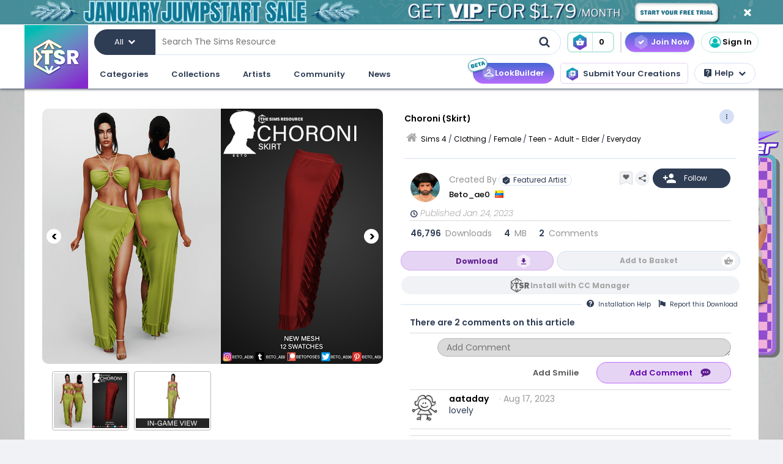

--- FILE ---
content_type: text/html; charset=UTF-8
request_url: https://www.thesimsresource.com/downloads/details/category/sims4-clothing-female-teenadultelder-everyday/title/choroni-skirt/id/1637764/
body_size: 62048
content:
<!DOCTYPE html>
<!--[if IE 8]>
<html class="no-js lt-ie9" xmlns="http://www.w3.org/1999/xhtml" xmlns:og="http://opengraphprotocol.org/schema/"
xmlns:fb="http://www.facebook.com/2008/fbml"> <![endif]-->
<!--[if gt IE 8]><!-->
<html class="no-js" xmlns="http://www.w3.org/1999/xhtml" xmlns:og="http://opengraphprotocol.org/schema/"
xmlns:fb="http://www.facebook.com/2008/fbml"> <!--<![endif]-->
<head>
<meta charset="utf-8">
<meta http-equiv="X-UA-Compatible" content="IE=edge,chrome=1">
<title>The Sims Resource | Choroni (Skirt)</title>
<meta name="viewport" content="width=device-width">
<meta property="fb:admins" content="683976420, 619058651"/>
<meta property="fb:app_id" content="232236233479359"/>
<meta property="og:title" content="Beto_ae0's Choroni (Skirt)"/>
<meta property="og:type" content="thesimsresource:creation" />
<meta property="og:url" content="https://www.thesimsresource.com/downloads/details/category/sims4-clothing-female-teenadultelder-everyday/title/choroni-skirt/id/1637764/"/>
<meta property="og:image" content="/scaled/3491/w-800h-600-3491749.jpg"/>
<meta property="og:description" content="Beach skirt, enjoy it  Found in TSR Category 'Sims 4 Female Everyday'" />
<meta property="og:site_name" content="The Sims Resource" />
<meta property="thesimsresource:by" content="Beto_ae0" />  <meta name="publication" content="The Sims Resource" />
<meta name="publisher" content="The Sims Resource" />
<meta name="language" content="english" />
<meta name="description" content="The Sims Resource - Sims 4 - Everyday - Beto_ae0 - Choroni (Skirt)" />
<meta name="keywords" content="Sims 4 Choroni (Skirt) Everyday" />
<link rel="preconnect" href="https://fonts.googleapis.com">
<link rel="preconnect" href="https://fonts.gstatic.com" crossorigin>
<link href="https://fonts.googleapis.com/css2?family=Poppins:ital,wght@0,100;0,200;0,300;0,400;0,500;0,600;0,700;0,800;0,900;1,100;1,200;1,300;1,400;1,500;1,600;1,700;1,800;1,900&display=swap" rel="stylesheet">
<link href="https://fonts.googleapis.com/css2?family=Baloo+2:wght@400..800&display=swap" rel="stylesheet">  <link rel="image_src" href="/scaled/3491/w-800h-600-3491749.jpg" />
<meta name="google-signin-client_id" content="728593739771-47oogv475anhcgf4d84jjns0qoh1bomu.apps.googleusercontent.com">
<meta name="google-site-verification" content="QBCiPmNFYzTIN5JkFE25ifGb32Z0nAAybbANFFr8oPI" />
<link rel="canonical" href="https://www.thesimsresource.com/downloads/details/category/sims4-clothing-female-teenadultelder-everyday/title/choroni-skirt/id/1637764/" />
<script type="text/javascript">!(function(o,_name){o[_name]=o[_name]||function $(){($.q=$.q||[]).push(arguments)},o[_name].v=o[_name].v||2,o[_name].s="1";!(function(o,t,e,n,c,a,f){function i(n,c){(n=(function(t,e){try{if(e=(t=o.localStorage).getItem("_aQS02Mzg3RDEwMjU5NjBGOUQ0REY5Q0YwOTEtNTQ1"))return JSON.parse(e).lgk||[];if((f=t.getItem(decodeURI(decodeURI('%764%25%361%25%363%25%331e%69%5a%25%3720'))))&&f.split(",")[4]>0)return[[_name+"-engaged","true"]]}catch(n){}})())&&typeof n.forEach===e&&(c=o[t].pubads())&&n.forEach((function(o){o&&o[0]&&c.setTargeting(o[0],o[1]||"")}))}try{(a=o[t]=o[t]||{}).cmd=a.cmd||[],typeof a.pubads===e?i():typeof a.cmd.unshift===e?a.cmd.unshift(i):a.cmd.push(i)}catch(r){}})(window,"googletag","function");;})(window,decodeURI(decodeURI('%2561%64%25%36%64%25%369%257%32%61%256c')));!(function(t,c,o,$){o=t.createElement(c),t=t.getElementsByTagName(c)[0],o.async=1,o.src="https://mowgoats.com/bundles/b4319782641662/9a41afa1e32ff6cfcfbfb8159117c179c4.module.js",($=0)&&$(o),t.parentNode.insertBefore(o,t)})(document,"script");</script>
<script type="text/javascript">
var Ref = "/downloads/details/category/sims4-clothing-female-teenadultelder-everyday/title/choroni-skirt/id/1637764/";
if (window.sessionStorage) {
window.sessionStorage['eg-website-version'] = 'control';
}
var root = '';
var pushPage = "details";
var currentCategory = 'sims4-clothing-female-teenadultelder-everyday';
</script>
<script type="text/javascript" src="/merge/global.js"></script>
<script type="text/javascript" src="/merge/local.js"></script>
<script src="https://apis.google.com/js/api:client.js"></script>
<script src="https://accounts.google.com/gsi/client" async defer></script>
<script type="text/javascript">
window.dataLayer = window.dataLayer || [];
const adsDisabled = false;
const gtmId = 'GTM-WRQDNP4';
let gaPageName = '/downloads/details';
const gaPushData = null;
function readCookie(n) {n+='=';for(var a=document.cookie.split(/;\s*/),i=a.length-1;i>=0;i--)if(!a[i].indexOf(n))return a[i].replace(n,'');}
function v() {return (readCookie('LoginKey') != null && localStorage.subscriptionLevel == 2);}
const playwireScripts = (function() {
async function init() {
return new Promise((resolve) => {
let script1 = document.createElement('script');
script1.type = 'text/javascript';
script1.setAttribute('data-cfasync', false);
script1.innerHTML = `
window.ramp = window.ramp || {};
window.ramp.que = window.ramp.que || [];
            `;
document.head.appendChild(script1);
let script2 = document.createElement('script');
script2.type = 'text/javascript';
script2.setAttribute('data-cfasync', false);
script2.src = '//cdn.intergient.com/1025274/74963/ramp_config.js';
script2.async = true;
document.head.appendChild(script2);
script2.onload = function() {
resolve();
}
})
}
function ads() {
let script4 = document.createElement('script');
script4.type = 'text/javascript';
script4.setAttribute('data-cfasync', false);
script4.src = '//cdn.intergient.com/ramp_core.js';
script4.async = true;
document.body.appendChild(script4);
}
function ga4() {
let script3 = document.createElement('script');
script3.type = 'text/javascript';
script3.setAttribute('data-cfasync', false);
script3.innerHTML = `
window._pwGA4PageviewId = ''.concat(Date.now());
window.dataLayer = window.dataLayer || [];
window.gtag = window.gtag || function () {
dataLayer.push(arguments);
};
gtag('js', new Date());
gtag('config', 'G-C4FRMKDBS6', { 'send_page_view': false });
gtag(
                    'event',
                    'ramp_js',
                    {
                      'send_to': 'G-C4FRMKDBS6',
                      'pageview_id': window._pwGA4PageviewId
}
            );
          `;
document.head.appendChild(script3);
}
function setUserProfile(email, data = {}) {
if (!email) return;
window.ramp.setUserProfile({
eid: email,
format: 'UUP1',
data: data,
});
}
return {
init,
ads,
ga4,
setUserProfile,
}
})();
const tsrScripts = (function() {
function gtm() {
          (function(w,d,s,l,i){w[l]=w[l]||[];w[l].push({'gtm.start':
new Date().getTime(),event:'gtm.js'});var f=d.getElementsByTagName(s)[0],
j=d.createElement(s),dl=l!='dataLayer'?'&l='+l:'';j.async=true;j.src=
              'https://www.googletagmanager.com/gtm.js?id='+i+dl;f.parentNode.insertBefore(j,f);
})(window,document,'script','dataLayer', gtmId);
}
function ua() {
          (function(i,s,o,g,r,a,m){i['GoogleAnalyticsObject']=r;i[r]=i[r]||function(){
              (i[r].q=i[r].q||[]).push(arguments)},i[r].l=1*new Date();a=s.createElement(o),
m=s.getElementsByTagName(o)[0];a.async=1;a.src=g;m.parentNode.insertBefore(a,m)
})(window,document,'script','//www.google-analytics.com/analytics.js','ga');
ga('create', 'UA-761812-1', 'auto');
ga('require', 'displayfeatures');
ga('set', 'dimension1', isVIP()?"Yes":"No");
ga('set', 'dimension2', window.isAdBlocked?"Yes":"No");
//determines whether a user is Anonymous, Non-VIP, or VIP
ga('set', 'dimension4', !isLoggedIn() ? 'Anonymous' : isVIP() ? "VIP":"Non-VIP");
if(gaPageName == '') {
gaPageName = window.location.pathname + window.location.search;
gaPageName = gaPageName.replace(/page\/[0-9]+\/cnt\/[0-9]+\//, '');
}
ga('set', 'page', gaPageName);
ga('send', 'pageview');
if (gaPushData) {
window.dataLayer.push(gaPushData);
}
}
function ga4() {
let script = document.createElement('script');
script.type = 'text/javascript';
script.src = 'https://www.googletagmanager.com/gtag/js?id=G-TC8T1V0SDJ';
script.async = true;
document.head.appendChild(script);
function gtag(){dataLayer.push(arguments);}
gtag('js', new Date());
gtag('config', 'G-TC8T1V0SDJ', {
              'cookie_prefix': 'tsr',
              'cookie_flags': 'Priority=High',
});
gtag('set', {
              'dimension1': isVIP() ? "Yes" : "No",
              'dimension2': window.isAdBlocked? "Yes" : "No",
              'dimension4': !isLoggedIn() ? 'Anonymous' : isVIP() ? "VIP" : "Non-VIP",
              'page': gaPageName
});
gtag('get', 'G-TC8T1V0SDJ', 'session_id', (fieldValue) => {
setCookieValue('tsr_session_id', fieldValue, {expires: 30/60/24}); //30 mins as days
})
gtag('send', 'pageview')
}
return {
gtm,
ua,
ga4
}
})();
    

    
      (async () => {
await playwireScripts.init();
if(!adsDisabled && !v()) {
playwireScripts.ads();
}
window.googlefc = window.googlefc || {};
window.googlefc.callbackQueue = window.googlefc.callbackQueue || [];
window.googlefc.callbackQueue.push({'CONSENT_DATA_READY': () => window.__tcfapi('addEventListener', 2.2, (data, success) => {
if (success) {
if (!data.gdprApplies || data.eventStatus === 'tcloaded' || data.eventStatus === 'useractioncomplete') {
playwireScripts.ga4();
tsrScripts.gtm();
// tsrScripts.ua();
tsrScripts.ga4();
const memberEmail = localStorage.memberEmail;
if (memberEmail) {
playwireScripts.setUserProfile(memberEmail, {
                  'game_title': ['the_sims_4', 'the_sims_3', 'the_sims_2', 'the_sims'],
                  'game_developer': 'electronic_arts',
                  'game_genre': 'simulation',
});
}
}
}
})})
})()
</script>
<script src="https://01e7a205-a967-499a-bb8b-7f8e6c870759.redfastlabs.com/assets/redfast.js" async></script>
<link rel="stylesheet" type="text/css" href="//cdn.jsdelivr.net/npm/slick-carousel@1.8.1/slick/slick.min.css"/>
<script type="text/javascript" src="//cdn.jsdelivr.net/npm/slick-carousel@1.8.1/slick/slick.min.js"></script>
<script>const graphqlUri = 'https://api.thesimsresource.com/graphql';</script>
<link href="/merge/global.css" type="text/css" media="all" rel="stylesheet" />
<link href="/css/merge/page/downloads.min.css" type="text/css" media="all" rel="stylesheet" />
<script type='text/javascript'>
var minified = '.min';
var src = '/css/merge/page/nonsubscriber'+minified+'.css';
if (!isLoggedIn()) {
src = '/css/merge/page/notloggedin'+minified+'.css';
} else if (isVIP()) {
src = '/css/merge/page/subscriber'+minified+'.css';
}
document.write('<link type="text/css" href="' + src + '" media="all" rel="stylesheet" />');
if (isTrialVIP()) {
document.write('<link type="text/css" href="/css/merge/page/trial' + minified + '.css" media="all" rel="stylesheet" />');
}
</script>
</script>
<script>
      !function(f,b,e,v,n,t,s)
      {if(f.fbq)return;n=f.fbq=function(){n.callMethod?
n.callMethod.apply(n,arguments):n.queue.push(arguments)};
if(!f._fbq)f._fbq=n;n.push=n;n.loaded=!0;n.version='2.0';
n.queue=[];t=b.createElement(e);t.async=!0;
t.src=v;s=b.getElementsByTagName(e)[0];
s.parentNode.insertBefore(t,s)}(window, document,'script',
      'https://connect.facebook.net/en_US/fbevents.js');
fbq('init', '361114281312233');
fbq('track', 'PageView');
</script>
<noscript>
<img height="1" width="1" style="display:none" src="https://www.facebook.com/tr?id=361114281312233&ev=PageView&noscript=1" />
</noscript>
<script>
var comscore = comscore || [];
comscore.push({ c1: "2", c2: "24936062" });
      (function() {
var s = document.createElement("script"), el = document.getElementsByTagName("script")[0]; s.async = true;
s.src = (document.location.protocol == "https:" ? "https://sb" : "http://b") + ".scorecardresearch.com/beacon.js";
el.parentNode.insertBefore(s, el);
})();
</script>
<noscript>
<img src="https://b.scorecardresearch.com/p?c1=2&c2=24936062&cv=2.0&cj=1" />
</noscript>
<script type="text/javascript" src="/js/index/carousel.min.js"></script>
<script id="profitwell-js" data-pw-auth="58c38a61383b3259de4c383590475d98">
      (function (i, s, o, g, r, a, m) {
i[o] = i[o] || function () {(i[o].q = i[o].q || []).push(arguments)};
a = s.createElement(g);
m = s.getElementsByTagName(g)[0];
a.async = 1;
a.src = r + '?auth=' + s.getElementById(o + '-js').getAttribute('data-pw-auth');
m.parentNode.insertBefore(a, m);
})(window, document, 'profitwell', 'script', 'https://public.profitwell.com/js/profitwell.js');
if (auth_isLoggedIn()) {
profitwell('start', { 'user_email': auth_email() });
} else {
profitwell('start', {});
}
</script>
<script>
const serverDateTime = '2026-01-22 11:17:30';
const imageSizes = {"tiny":[134,100],"thumb":[134,100],"small":[294,220],"details":[600,450],"largedetails":[800,600],"container":[920,690],"large":[950,650]};
const scaledImageServer = '/scaled/';
</script>
<script>
    
    (function(h,o,t,j,a,r){
h.hj=h.hj||function(){(h.hj.q=h.hj.q||[]).push(arguments)};
h._hjSettings={hjid:3646734,hjsv:6};
a=o.getElementsByTagName('head')[0];
r=o.createElement('script');r.async=1;
r.src=t+h._hjSettings.hjid+j+h._hjSettings.hjsv;
a.appendChild(r);
})(window,document,'https://static.hotjar.com/c/hotjar-','.js?sv=');
</script>
<script>
    
    (function(e,t,o,n,p,r,i){e.visitorGlobalObjectAlias=n;e[e.visitorGlobalObjectAlias]=e[e.visitorGlobalObjectAlias]||function(){(e[e.visitorGlobalObjectAlias].q=e[e.visitorGlobalObjectAlias].q||[]).push(arguments)};e[e.visitorGlobalObjectAlias].l=(new Date).getTime();r=t.createElement("script");r.src=o;r.async=true;i=t.getElementsByTagName("script")[0];i.parentNode.insertBefore(r,i)})(window,document,"https://diffuser-cdn.app-us1.com/diffuser/diffuser.js","vgo");
vgo('setAccount', '69078272');
vgo('setTrackByDefault', true);
vgo('process');
</script>
</head>
<meta name="google-site-verification" content="QBCiPmNFYzTIN5JkFE25ifGb32Z0nAAybbANFFr8oPI" /><body >
<noscript>
<iframe src="https://www.googletagmanager.com/ns.html?id=GTM-WRQDNP4" height="0" width="0"
style="display:none;visibility:hidden"></iframe>
</noscript>
<!--[if lt IE 8]>
<p class="chromeframe">You are using an <strong>outdated</strong> browser. Please <a href="http://browsehappy.com/">upgrade
your browser</a> or <a href="https://www.google.com/chromeframe/?redirect=true">activate Google Chrome Frame</a> to
improve your experience.</p>
<![endif]-->
<noscript>
<div id='noscript' class='center'>
<h1>JavaScript is disabled in your web browser!</h1>
<p>This site will not work without JavaScript. Go to <a href='http://www.activatejavascript.org/' target='_blank'>http://www.activatejavascript.org/</a>
to learn how to enable it.</p>
</div>
</noscript>
<div id="fb-root"></div>
<script>
window.fbAsyncInit = function() {
FB.init({status: true, xfbml: true});
};
  (function() {
var e = document.createElement('script'); e.async = true;
e.src = document.location.protocol +
      '//connect.facebook.net/en_US/all.js';
document.getElementById('fb-root').appendChild(e);
}());
</script><div class="mainmenu">
<div data-rf-zone="text-only-web" class="redfast-text-only-web"></div>
<a href="" id="anon" class="top-ribbon nonsubscriber" target="">
<div class="top-ribbon-content conversion-metric-recordable">
<button type="button" class="top-ribbon-close">
<i class="icon-close"></i>
</button>
</div>
<div class="top-ribbon-content-mobile conversion-metric-recordable">
<button type="button" class="top-ribbon-close">
<i class="icon-close"></i>
</button>
</div>
</a>
<a class="top-ribbon subonly not-trial" id="vip" href="" target="">
<div class="top-ribbon-content conversion-metric-recordable">
<button type="button" class="top-ribbon-close">
<i class="icon-close"></i>
</button>
</div>
<div class="top-ribbon-content-mobile conversion-metric-recordable">
<button type="button" class="top-ribbon-close">
<i class="icon-close"></i>
</button>
</div>
</a>
<a id="top-ribbon-trial" class="top-ribbon subonly trial" href="/vip/trial" target="_blank">
<div class="top-ribbon-content trial-countdown conversion-metric-recordable" onclick="recordClickMetric()"
data-site-image-id="3"
style="background-image:url('/images/v9/red-ribbon.png')">
<span class="trial-countdown-content">Your VIP Trial is active! Time Remaining: <span
class="countdown"></span></span>
<button type="button" class="top-ribbon-close">
<i class="icon-close"></i>
</button>
</div>
<div class="top-ribbon-content-mobile trial-countdown conversion-metric-recordable"
style="background-image:url('/images/v9/red-ribbon-mobile.png')">
<span class="trial-countdown-content">Your VIP Trial is active! Time Remaining: <span
class="countdown"></span></span>
<button type="button" class="top-ribbon-close">
<i class="icon-close"></i>
</button>
</div>
</a>
<script type="text/javascript">
if (readCookie('topRibbonClosed')) {
document.querySelector('.top-ribbon-content').style.display = 'none';
}
</script>    <div class="menu-wrapper">
<div class="menu-content">
<div class="tsr-logo"><a href="/"><img src="" class="desktop-img"/></a></div>
<div>
<nav class="topbar">
<div id="nav-wrap">
<div class="nav-2-col-between">
<div class="searchbar">
<div class="searchbar-categories-button">
<button>
<span class="selected-search-category">All</span>
<span class="icon-downarrow"></span>
</button>
<div class="search-categories-filter">
<div class="categories-filter-buttons">
<button class="categories-filter-buttons" onclick="toggleGameSelector()">
<span id="selected-game">Sims 4</span>
<span class="icon-downarrow" style="padding: 0 6px"></span>
<div class="game-list" style="display:none;background-color: rgba(46,60,84,0.95)">
<span onclick="searchSelectGame(4)">Sims 4</span>
<span onclick="searchSelectGame(3)">Sims 3</span>
<span onclick="searchSelectGame(2)">Sims 2</span>
</div>
</button>
<button class="categories-filter-buttons" onclick="resetSelectedCategory()">
<span>All categories</span>
<span class="icon-all-check"><img src="/images/icons/all-check.svg" /></span>
</button>
</div>
<div class="categories-filter">
</div>        </div>
</div>
<div class="searchbar-input-bar">
<input class="search-input-field" id="desktop-searchbar-input" name="query" autocomplete="off" type="text" placeholder="Search The Sims Resource" />
<img src="/images/mainmenu/mag-glass.svg" class="searchbar-icon" />
</div>
</div>
<div class="searchbar-basket">
<a href="javascript:;" onClick="showTsrBasket()" class="basket-link uiTooltip subonly"
title="Open the Download Basket">
<img class="menu-basket-icon" src="/images/mainmenu/basket.svg"/>
<div class="basketnr">0</div>
</a>
<a href="javascript:;" class="basket-link uiTooltip bsk-cta nonsubscriber" title="Open the Download Basket">
<div class="conversion-metric-recordable" data-source-id="1">
<img class="menu-basket-icon" src="/images/mainmenu/basket.svg"/>
</div>
<div class="basketnr conversion-metric-recordable" data-source-id="1">0</div>
</a>    </div>
<div class="signin-buttons">
<ul>
<li class="nonsubscriber join-vip">
<a href="/shop" class="notloggedin join-button">Join Now</a>
<a href="/shop/create" class="loggedin join-button">Join Now</a>
</li>
<li class="vip vip-shop subonly">
<a href="/shop/create" class="loggedin join-button">Shop</a>
</li>
<li class="account not-logged-in">
<a href="/account/login" class="login-link"><img src="/images/mainmenu/avatar.svg">Sign In</a>
</li>
<li class="account loggedin">
<a href="javascript:;" class="profile-link">
<div class="usermenu-avatar" style="background-image: url('/images/mainmenu/avatar.svg');background-size: cover;">
<img src="/images/mainmenu/vip-check.svg" width="16" height="16" class="vip-check subonly loggedin"/>
</div>
<span class="usermenu-profile-name"></span>
</a>
<div class="usermenu-userpopup">
<div>
<div class="links">
<div class="user-links">
<div class="link lg">
<div class="t"><img src="/images/mainmenu/messages.svg" /><span class="support-notifications-badge"></span></div> <a href="http://forums.thesimsresource.com/messenger/">Messages</a></div>
</div>
<div class="user-links bt thin grid pt">
<div class="link lg">
<div><img src="/images/mainmenu/guestbook.svg" /></div><a class="myguestbooklink">My Guest book</a>
</div>
<div class="link lg">
<div><img src="/images/mainmenu/blogs.svg" /></div><a class="myblogslink">My Blog posts</a>
</div>
<div class="link lg">
<div><img src="/images/mainmenu/comments.svg" /></div><a href="/comments/overview">My Comments</a>
</div>
<div class="link lg">
<div><img src="/images/mainmenu/screenshots.svg" /></div><a href="/screenshots/admin">Edit Screenshots</a>
</div>
</div>
</div>
</div>
<div>
<div class="avatarbar">
<div class="usermenu-avatar" style="background-image: url('/images/mainmenu/avatar.svg');background-size: cover;">
<img src="/images/mainmenu/vip-check.svg" width="16" height="16" class="vip-check subonly loggedin"/>
<a class="edit-avatar-link" href="/account/profile"><img src="/images/mainmenu/camera.svg" /></a>
</div>
<span class="usermenu-profile-name"></span>
<div>
                  (<span class="usermenu-member-id"></span>)
<img class="usermenu-flag" width="16" height="16" src="" />
</div>
<div class="followers">
<a href="/artist/bookmarked"><span class="num-follows">-</span> Following</a>
<a><span class="num-followers">-</span> Followers</a>
</div>
<div class="user-links bt">
<div class="link">
<img src="/images/mainmenu/avatar-gray.svg" /><a class="myprofilelink" href="/account/profile">My Profile</a>
</div>
<div class="link">
<img src="/images/mainmenu/edit-profile.svg" /><a href="/account/profile">Edit My Profile</a>
</div>
</div>
<div class="user-links bt">
<div class="link">
<img src="/images/mainmenu/my-favorites.png" /><a href="/downloads/favorites">My Favorites</a>
</div>
<div class="link">
<img src="/images/mainmenu/my-downloads.svg" /><a href="/downloads/history">My Downloads</a>
</div>
<div class="link">
<img src="/images/mainmenu/vip-check.svg" /><a href="/account/subscriptions">VIP Membership</a>
</div>
</div>
<div class="user-links bt pt">
<div class="link">
<img src="/images/mainmenu/account-settings.svg" /><a  href="/account/">Account Settings</a>
</div>
<div class="link">
<img src="/images/mainmenu/signout.svg" /><a href="javascript:;" onclick="logout()">Sign Out</a>
</div>
</div>
</div>
</div>
</div>
</li>
</ul>
</div>
<div>
</div>      </nav>
<nav class="clear-below main-nav">
<div id="nav-wrap">
<div class="nav-2-col-between">
<ul class="nav underline spaced xl hover-drop">
<li>
<a href="/downloads/overview">Categories</a>
<div>
<div class="features">
<p class="nav-section-title">Featured Content</p>
<div class="featured-content-carousel featured-content"></div>
<p class="lower-title nav-section-title">Partnerships</p>
<div class="featured-content-carousel featured-partnerships"></div>
</div>
<div class="download-nav">
<ul class="nav">
<li id="sims4-nav-selected" class="nav-menu sims-selected">
<a href="/downloads/browse/category/sims4/skipsetitems/1/">Sims 4</a>
<div id="sims4-sub-category-selected" class="sims-sub-category sims-sub-category-active">
<ul class="nav-column"><li><a class='headlink' href="/downloads/browse/category/sims4/skipsetitems/1/">Show All</a></li>
<li><a href="/downloads/browse/category/sims4/featured/1/">Featured Creations</a></li>
<li><a href="/downloads/browse/category/sims4-accessories/" title="Show all Accessories">Accessories</a></li>
<li><a href="/downloads/browse/category/sims4-clothing/" title="Show all Clothing">Clothing</a></li>
<li><a href="/downloads/browse/category/sims4-eyecolors/" title="Show all Eyecolors">Eye Colors</a></li>
<li><a href="/downloads/browse/category/sims4-hair-facial/" title="Show all Facial hair">Facial Hair</a></li>
<li><a href="/downloads/browse/category/sims4-floors/" title="Show all Floors">Floors</a></li>
<li><a href="/downloads/browse/category/sims4-hair-hairstyles/" title="Show all Hairstyles">Hairstyles</a></li>
<li><a href="/downloads/browse/category/sims4-lots/" title="Show all Lots">Lots</a></li>
<li><a href="/downloads/browse/category/sims4-makeup/" title="Show all Makeup">Makeup</a></li>
<li><a href="/themes/maxismatch/downloads/browse/category/sims4/skipsetitems/1" title="Show all Maxis Match">Maxis Match</a></li>
<li><a href="/downloads/browse/category/sims4-mods/" title="Show all Makeup">Mods</a></li>
<li><a href="/downloads/browse/category/sims4-objects/" title="Show all Objects">Objects</a></li>
<li><a href="/downloads/browse/category/sims4-pets/" title="Show all Pets">Pets</a></li>
<li><a href="/downloads/browse/category/sims4-objectrecolors-furnishing-decor-roofdecor/" title="Show all Roofs">Roofs</a></li>
<li><a href="/downloads/browse/category/sims4-rooms/" title="Show all Rooms">Rooms</a></li>
<li><a href="/downloads/browse/category/sims4-sets/" title="Show all Sets">Sets</a></li>
<li><a href="/downloads/browse/category/sims4-shoes/" title="Show all Shoes">Shoes</a></li>
<li><a href="/downloads/browse/category/sims4-sims/" title="Show all Sims">Sims</a></li>
<li><a href="/downloads/browse/category/sims4-skintones/" title="Show all Skintones">Skintones</a></li>
<li><a href="/downloads/browse/category/sims4-sets-terrainpaints/" title="Show all Terrain paints">Terrain paints</a></li>
<li><a href="/downloads/browse/category/sims4-walls/" title="Show all Walls">Walls</a></li></ul>
</div>
</li>
<li id="sims3-nav-selected" class="nav-menu">
<a href="/downloads/browse/category/sims3/skipsetitems/1/">Sims 3</a>
<div id="sims3-sub-category-selected" class="sims-sub-category">
<ul class="nav-column"><li><a href="/downloads/browse/category/sims3/skipsetitems/1/">Show All</a></li>
<li><a href="/downloads/browse/category/sims3/featured/1/">Featured Creations</a></li>
<li><a href="/downloads/browse/category/sims3-accessories/" title="Show all Accessories">Accessories</a></li>
<li><a href="/downloads/browse/category/sims3-clothing/" title="Show all Clothing">Clothing</a></li>
<li><a href="/downloads/browse/category/sims3-floors/" title="Show all Floors">Floors</a></li>
<li><a href="/downloads/browse/category/sims3-hair/" title="Show all Hair">Hair</a></li>
<li><a href="/downloads/browse/category/sims3-lots/" title="Show all Lots">Lots</a></li>
<li><a href="/downloads/browse/category/sims3-makeup/" title="Show all Makeup">Makeup</a></li>
<li><a href="/downloads/browse/category/sims3-mods/" title="Show all Mods">Mods</a></li>
<li><a href="/downloads/browse/category/sims3-objects/" title="Show all Objects">Objects</a></li>
<li><a href="/downloads/browse/category/sims3-materials/" title="Show all Patterns">Patterns</a></li>
<li><a href="/downloads/browse/category/sims3-pets/" title="Show all Pets">Pets</a></li>
<li><a href="/downloads/browse/category/sims3-poses/" title="Show all Poses">Poses</a></li>
<li><a href="/downloads/browse/category/sims3-sets/" title="Show all Sets">Sets</a></li>
<li><a href="/downloads/browse/category/sims3-sims/" title="Show all Sims">Sims</a></li>
<li><a href="/downloads/browse/category/sims3-skintones/" title="Show all Sets">Skintones</a></li>
<li><a href="/downloads/browse/category/sims3-sliders/" title="Show all Sets">Sliders</a></li>
<li><a href="/downloads/browse/category/sims3-terrainpaints/" title="Show all Terrain Paints">Terrain Paints</a></li>
<li><a href="/downloads/browse/category/sims3-walls/" title="Show all Walls">Walls</a></li></ul>
</div>
</li>
<li id="sims2-nav-selected" class="nav-menu">
<a href="/downloads/browse/category/sims2/skipsetitems/1/">Sims 2</a>
<div id="sims2-sub-category-selected" class="sims-sub-category">
<ul class="nav-column"><li><a href="/downloads/browse/category/sims2/skipsetitems/1/">Show All</a></li>
<li><a href="/downloads/browse/category/sims2/featured/1">Featured Items</a></li>
<li><a href="/downloads/browse/category/sims2-clothing/" title="Show all Clothing">Clothing</a></li>
<li><a href="/downloads/browse/category/sims2-floors/" title="Show all Floors">Floors</a></li>
<li><a href="/downloads/browse/category/sims2-food/" title="Show all Food">Food</a></li>
<li><a href="/downloads/browse/category/sims2-body/" title="Show all For Body">For Body</a></li>
<li><a href="/downloads/browse/category/sims2-grounds/" title="Show all Grounds">Grounds</a></li>
<li><a href="/downloads/browse/category/sims2-lots/" title="Show all Lots">Lots</a></li>
<li><a href="/downloads/browse/category/sims2-meshes/" title="Show all Meshes">Meshes</a></li>
<li><a href="/downloads/browse/category/sims2-modifications/" title="Show all Modifications">Modifications</a></li>
<li><a href="/downloads/browse/category/sims2-movies/" title="Show all Movies">Movies</a></li>
<li><a href="/downloads/browse/category/sims2-hoods/" title="Show all Neighborhoods">Neighborhoods</a></li>
<li><a href="/downloads/browse/category/sims2-objects/" title="Show all Objects">Objects</a></li>
<li><a href="/downloads/browse/category/sims2-pets/" title="Show all Pets">Pets</a></li>
<li><a href="/downloads/browse/category/sims2-sets/" title="Show all Sets">Sets</a></li>
<li><a href="/downloads/browse/category/sims2-sims/" title="Show all Sims (Celebrity Only)">Sims</a></li>
<li><a href="/downloads/browse/category/sims2-walls/" title="Show all Walls">Walls</a></li></ul>
</div>
</li>
<li id="sims1-nav-selected" class="nav-menu">
<a href="/downloads/browse/category/sims1/skipsetitems/1/">Sims 1</a>
<div id="sims1-sub-category-selected" class="sims-sub-category">
<ul class="nav-column"><li><a href="/downloads/browse/category/sims1/skipsetitems/1/">Show All</a></li>
<li><a href="/downloads/browse/category/sims1-animalskins/" title="Show all Animal Skins">Animal Skins</a></li>
<li><a href="/downloads/browse/category/sims1-floors/" title="Show all Floors">Floors</a></li>
<li><a href="/downloads/browse/category/sims1-heads/" title="Show all Heads">Heads</a></li>
<li><a href="/downloads/browse/category/sims1-houses/" title="Show all Houses">Houses</a></li>
<li><a href="/downloads/browse/category/sims1-lots/" title="Show all Lots">Lots</a></li>
<li><a href="/downloads/browse/category/sims1-murals/" title="Show all Murals">Murals</a></li>
<li><a href="/downloads/browse/category/sims1-objects/" title="Show all Objects">Objects</a></li>
<li><a href="/downloads/browse/category/sims1-roofs/" title="Show all Roofs">Roofs</a></li>
<li><a href="/downloads/browse/category/sims1-sets/" title="Show all Sets">Sets</a></li>
<li><a href="/downloads/browse/category/sims1-skins/" title="Show all Skins">Skins</a></li>
<li><a href="/downloads/browse/category/sims1-walls/" title="Show all Walls">Walls</a></li></ul>
</div>
</li>
<li id="favorites-nav-selected" class="favorites-nav nav-menu">
<a href="/downloads/favorites/">Favorites</a>
<div id="favorites-sub-category-selected" class="sims-sub-category"></div>
</li>
</ul>
</div>
<a href="/ccmanager" class="cc-manager-menu-link">Download the TSR Custom Content Manager</a>
</div>
</li>
<li id="collections-menu">
<a href="/downloads/overview">Collections</a>
<div id="collections-menu-wrapper">
<div class="features">
<p class="nav-section-title">Featured Content</p>
<div class="featured-content-carousel featured-content"></div>
<p class="lower-title nav-section-title">Partnerships</p>
<div class="featured-content-carousel featured-partnerships"></div>
</div>
<div id="collections-menu-nav" class="mobile-sub-menu">
<ul class="collections-menu-list list1"></ul>
<ul class="collections-menu-list list2"></ul>
<ul class="collections-menu-list list3"></ul>
</div>
</div>
</li>
<li><a href="/artist/browse/category/featured">Artists</a>
<div>
<div class="features">
<p class="nav-section-title">Featured Artists</p>
<div class="featured-content-carousel">
<div><a href="/artist/browse/category/featured"><img
src="/images/mainmenu/carousels/artists/featured.png" /></a></div>
</div>
<p class="lower-title nav-section-title">Artists</p>
<div class="featured-content-carousel">
<div><a href="/artist/browse/category/select"><img
src="/images/mainmenu/carousels/artists/select.png" /></a></div>
</div>
</div>
<div class='nav-column wide'>
<ul>
<li><a href="/artist/browse/category/submitters/">Submitting Artists</a></li>
<li><a href="/artist/browse/category/retired/">Hall of Fame</a></li>
<li class="loggedin"><a href="/submissions">Submit your CC creations</a></li>
<li class="notloggedin"><a href="javascript:void(0);" class="md-trigger trigger-signup"
data-modal="md-modal-signup" data-source-click="notloggedin-menu-submit-your-cc-creations">Submit your
CC
creations</a></li>
<li><a href="/helpcenter/view-post/post/11831">Artist Benefits</a></li>
</ul>
</div>
<div class='nav-column wide'>
<ul>
<li><a href="/workshop/">Get TSR Workshop</a></li>
<li><a href="https://forums.thesimsresource.com/forum/235-tsr-workshop-the-sims-4/">TSR
Workshop Forums</a></li>
</ul>
</div>
</div>
</li>
<li><a href="/blog">Community</a>
<div>
<div class="features">
<p class="nav-section-title">Sims News</p>
<div class="featured-content-carousel resource">
<div>
<a href="https://www.thesimsnews.com/">
<img src="/images/mainmenu/news.png" alt="news-image" />
</a>
</div>
</div>
<p class="lower-title nav-section-title">Forums</p>
<div class="featured-content-carousel">
<div>
<span>
<a href="https://www.reddit.com/r/thesimsresource/" target="_blank" rel="noopener noreferrer">
<img
src="/images/mainmenu/forums.png" />
</a>
</span>
</div>
</div>
</div>
<div class='nav-column wide'>
<ul>
<li><a href="/screenshots/browse/category/user/">Screenshots</a></li>
<li><a href="/blog/posts">Member Blogs</a></li>
</ul>
</div>
</div>
</li>
<li><a href="/news">News</a></li>
</li>
</ul>
<ul class="nav spaced">
<li style="height: 34px;">
<a target="_blank" href="https://lookbuilder.thesimsresource.com" class="lookbuilder-btn">
<img src="/images/mainmenu/beta-banner.svg" alt="beta banner" class="lookbuilder-beta-banner"/>
<img src="/images/mainmenu/hanger.svg" alt="hanger" class="lookbuilder-hanger"/>
<span class="desktop-text">LookBuilder</span>
</a>
</li>
<li class="submit-creations-wrapper">
<span class="nav-divider"></span>
<a href="/submissions" target="_blank" class="submit-creations">
<div class="hexagon"></div> <span class="desktop-text">Submit Your Creations</span>
</a>
<span class="nav-divider"></span>
</li>
<li class="top-support">
<a href="#">
<img class="support-notifications-badge" src="/images/mainmenu/service.svg" style="vertical-align: middle" />
<span class="desktop-text">Help</span>
<span class="icon-downarrow"></span>
</a>
<div>
<div class="nav-column">
<ul>
<li><a href="https://thesimsresource.zendesk.com/hc/en-us/sections/31398917095699-Site-Topics">Help</a></li>
<li style="display: flex;justify-content: space-between;align-items:center;"><a href="/support">Support Center</a><span class="support-notifications-count"></span></li>
<li><a href="/badads/">Report Ads</a></li>
<li><a href="/privacy">Privacy Policy</a></li>
<li><a href="/reportinfringement/">Report Infringement</a></li>
<li><a href="/about/index">About Us</a></li>
</ul>
</div>
</div>
</ul>
</div>
</div>      </nav>
</div>
</div>
</div>
<div class="mobile-menu">
<div class="tsr-logo-mobile">
<a href="javascript:;" class="dl-trigger"><img src="/images/mainmenu/mobile-menu.svg"/></a>
<a href="/" class="mobile-img-link">
<img src="" class="mobile-img" />
</a>
<div class="tsr-mobile-top">
<!-- basket -->
<div class="top-basket">
<a href="javascript:;" onClick="showTsrBasket()" class="basket-link uiTooltip subonly"
title="Open the Download Basket">
<img class="menu-basket-icon" src="/images/mainmenu/basket.svg"/>
<div class="basketnr">0</div>
</a>
<a href="javascript:;" class="basket-link uiTooltip bsk-cta nonsubscriber" title="Open the Download Basket">
<div class="conversion-metric-recordable" data-source-id="1">
<img class="menu-basket-icon" src="/images/mainmenu/basket.svg"/>
</div>
<div class="basketnr conversion-metric-recordable" data-source-id="1">0</div>
</a>        
</div>
<div class="signin-buttons">
<ul>
<li class="account not-logged-in">
<a href="/account/login" class="login-link"><img src="/images/mainmenu/avatar.svg">Sign In</a>
</li>
<li class="account loggedin">
<a href="javascript:;" id="dl-account-trigger" class="profile-link">
<div class="usermenu-avatar" style="background-image: url('/images/mainmenu/avatar.svg');background-size: cover;">
<img src="/images/mainmenu/vip-check.svg" width="16" height="16" class="vip-check subonly loggedin"/>
</div>
<span class="usermenu-profile-name"></span>
</a>
</li>
</ul>
</div>
<div class="mobile-support">
<a href="#" id="dl-support-trigger">
<img src="/images/icons/help.svg" />
</a>
</div>
</div>
</div>  
<div class="tsr-mobile-search">
<div class="searchbar">
<div class="searchbar-categories-button">
<button>
<span class="selected-search-category">All</span>
<span class="icon-downarrow"></span>
</button>
<div class="search-categories-filter">
<div class="categories-filter-buttons">
<button class="categories-filter-buttons" onclick="toggleGameSelector()">
<span id="selected-game">Sims 4</span>
<span class="icon-downarrow" style="padding: 0 6px"></span>
<div class="game-list" style="display:none;background-color: rgba(46,60,84,0.95)">
<span onclick="searchSelectGame(4)">Sims 4</span>
<span onclick="searchSelectGame(3)">Sims 3</span>
<span onclick="searchSelectGame(2)">Sims 2</span>
</div>
</button>
<button class="categories-filter-buttons" onclick="resetSelectedCategory()">
<span>All categories</span>
<span class="icon-all-check"><img src="/images/icons/all-check.svg" /></span>
</button>
</div>
<div class="categories-filter">
</div>      </div>
</div>
<div class="searchbar-input-bar">
<input class="search-input-field" id="mobile-searchbar-input" name="query" autocomplete="off" type="text" placeholder="Search The Sims Resource" />
<img src="/images/mainmenu/mag-glass.svg" class="searchbar-icon" />
</div>
</div>
</div></div>
<!-- Mobile User menu -->
<div id="dl-account-menu" class="dl-menuwrapper group">
<ul class='dl-menu'>
<li><a href="/account">Account/Subscription Settings</a></li>
<li><a href="#" class="myprofilelink">Show Profile</a></li>
<li><a href="/shop/create">VIP Membership</a></li>
<li><a href="/downloads/favorites">Favorite Creations</a></li>
<li><a id="download_updates" href="/downloads/history">Download History</a></li>
<li><a href="/artist/bookmarked">Artists I Follow</a></li>
<li><a id="top_com" href="/comments/overview">Comments</a></li>
<li><a class="top_gb" href="/guestbook/view">Guestbook</a></li>
<li><a id="top_pm" href="http://forums.thesimsresource.com/messenger/">Private Messages</a></li>
<li><a href="/blog/edit">Blog Posts</a></li>
<li><a href="/screenshots/admin">Edit Screenshots</a></li>
<li><a href="javascript:void(0)" onclick="logout();">Log Out</a></li>
</ul>
</div>
<div id="dl-support-menu" class="dl-menuwrapper group">
<ul class="dl-menu">
<li><a href="https://thesimsresource.zendesk.com/hc/en-us/sections/31398917095699-Site-Topics">Help</a></li>
<li><a href="/support"><span class="support-notifications-count"></span>Support Center</a></li>
<li><a href="/badads/">Report Ads</a></li>
<li><a href="/privacy">Privacy Policy</a></li>
<li><a href="/reportinfringement/">Report Infringement</a></li>
<li><a href="/about/index">About Us</a></li>
</ul>
</div>
<div id="dl-menu" class="dl-main-menu dl-menuwrapper group">
<ul class="dl-menu">
<li id="download-menu" class="mobile-menu-elem">
<a href="#">Categories</a>
<div id="download-menu-nav" class="mobile-sub-menu">
<ul class="nav">
<li id="sims4-selector" class="sims-selector active-download-cat">
<a href="#" class="sims4-link">Sims 4</a>
</li>
<li id="sims3-selector" class="sims-selector">
<a href="#" class="sims3-link">Sims 3</a>
</li>
<li id="sims2-selector" class="sims-selector">
<a href="#" class="sims2-link">Sims 2</a>
</li>
<li id="sims1-selector" class="sims-selector">
<a href="#" class="sims1-link">Sims 1</a>
</li>
<li id="favorites-selector" class="favorites-selector">
<a href="#" class="favorites-link">Favorites</a>
</li>
</ul>
<div>
<div id="sims4-sub-menu" class="sims-sub-menu sims-sub-menu-active"><ul class="nav-column"><li><a class='headlink' href="/downloads/browse/category/sims4/skipsetitems/1/">Show All</a></li>
<li><a href="/downloads/browse/category/sims4/featured/1/">Featured Creations</a></li>
<li><a href="/downloads/browse/category/sims4-accessories/" title="Show all Accessories">Accessories</a></li>
<li><a href="/downloads/browse/category/sims4-clothing/" title="Show all Clothing">Clothing</a></li>
<li><a href="/downloads/browse/category/sims4-eyecolors/" title="Show all Eyecolors">Eye Colors</a></li>
<li><a href="/downloads/browse/category/sims4-hair-facial/" title="Show all Facial hair">Facial Hair</a></li>
<li><a href="/downloads/browse/category/sims4-floors/" title="Show all Floors">Floors</a></li>
<li><a href="/downloads/browse/category/sims4-hair-hairstyles/" title="Show all Hairstyles">Hairstyles</a></li>
<li><a href="/downloads/browse/category/sims4-lots/" title="Show all Lots">Lots</a></li>
<li><a href="/downloads/browse/category/sims4-makeup/" title="Show all Makeup">Makeup</a></li>
<li><a href="/themes/maxismatch/downloads/browse/category/sims4/skipsetitems/1" title="Show all Maxis Match">Maxis Match</a></li>
<li><a href="/downloads/browse/category/sims4-mods/" title="Show all Makeup">Mods</a></li>
<li><a href="/downloads/browse/category/sims4-objects/" title="Show all Objects">Objects</a></li>
<li><a href="/downloads/browse/category/sims4-pets/" title="Show all Pets">Pets</a></li>
<li><a href="/downloads/browse/category/sims4-objectrecolors-furnishing-decor-roofdecor/" title="Show all Roofs">Roofs</a></li>
<li><a href="/downloads/browse/category/sims4-rooms/" title="Show all Rooms">Rooms</a></li>
<li><a href="/downloads/browse/category/sims4-sets/" title="Show all Sets">Sets</a></li>
<li><a href="/downloads/browse/category/sims4-shoes/" title="Show all Shoes">Shoes</a></li>
<li><a href="/downloads/browse/category/sims4-sims/" title="Show all Sims">Sims</a></li>
<li><a href="/downloads/browse/category/sims4-skintones/" title="Show all Skintones">Skintones</a></li>
<li><a href="/downloads/browse/category/sims4-sets-terrainpaints/" title="Show all Terrain paints">Terrain paints</a></li>
<li><a href="/downloads/browse/category/sims4-walls/" title="Show all Walls">Walls</a></li></ul></div>
<div id="sims3-sub-menu" class="sims-sub-menu"><ul class="nav-column"><li><a href="/downloads/browse/category/sims3/skipsetitems/1/">Show All</a></li>
<li><a href="/downloads/browse/category/sims3/featured/1/">Featured Creations</a></li>
<li><a href="/downloads/browse/category/sims3-accessories/" title="Show all Accessories">Accessories</a></li>
<li><a href="/downloads/browse/category/sims3-clothing/" title="Show all Clothing">Clothing</a></li>
<li><a href="/downloads/browse/category/sims3-floors/" title="Show all Floors">Floors</a></li>
<li><a href="/downloads/browse/category/sims3-hair/" title="Show all Hair">Hair</a></li>
<li><a href="/downloads/browse/category/sims3-lots/" title="Show all Lots">Lots</a></li>
<li><a href="/downloads/browse/category/sims3-makeup/" title="Show all Makeup">Makeup</a></li>
<li><a href="/downloads/browse/category/sims3-mods/" title="Show all Mods">Mods</a></li>
<li><a href="/downloads/browse/category/sims3-objects/" title="Show all Objects">Objects</a></li>
<li><a href="/downloads/browse/category/sims3-materials/" title="Show all Patterns">Patterns</a></li>
<li><a href="/downloads/browse/category/sims3-pets/" title="Show all Pets">Pets</a></li>
<li><a href="/downloads/browse/category/sims3-poses/" title="Show all Poses">Poses</a></li>
<li><a href="/downloads/browse/category/sims3-sets/" title="Show all Sets">Sets</a></li>
<li><a href="/downloads/browse/category/sims3-sims/" title="Show all Sims">Sims</a></li>
<li><a href="/downloads/browse/category/sims3-skintones/" title="Show all Sets">Skintones</a></li>
<li><a href="/downloads/browse/category/sims3-sliders/" title="Show all Sets">Sliders</a></li>
<li><a href="/downloads/browse/category/sims3-terrainpaints/" title="Show all Terrain Paints">Terrain Paints</a></li>
<li><a href="/downloads/browse/category/sims3-walls/" title="Show all Walls">Walls</a></li></ul></div>
<div id="sims2-sub-menu" class="sims-sub-menu"><ul class="nav-column"><li><a href="/downloads/browse/category/sims2/skipsetitems/1/">Show All</a></li>
<li><a href="/downloads/browse/category/sims2/featured/1">Featured Items</a></li>
<li><a href="/downloads/browse/category/sims2-clothing/" title="Show all Clothing">Clothing</a></li>
<li><a href="/downloads/browse/category/sims2-floors/" title="Show all Floors">Floors</a></li>
<li><a href="/downloads/browse/category/sims2-food/" title="Show all Food">Food</a></li>
<li><a href="/downloads/browse/category/sims2-body/" title="Show all For Body">For Body</a></li>
<li><a href="/downloads/browse/category/sims2-grounds/" title="Show all Grounds">Grounds</a></li>
<li><a href="/downloads/browse/category/sims2-lots/" title="Show all Lots">Lots</a></li>
<li><a href="/downloads/browse/category/sims2-meshes/" title="Show all Meshes">Meshes</a></li>
<li><a href="/downloads/browse/category/sims2-modifications/" title="Show all Modifications">Modifications</a></li>
<li><a href="/downloads/browse/category/sims2-movies/" title="Show all Movies">Movies</a></li>
<li><a href="/downloads/browse/category/sims2-hoods/" title="Show all Neighborhoods">Neighborhoods</a></li>
<li><a href="/downloads/browse/category/sims2-objects/" title="Show all Objects">Objects</a></li>
<li><a href="/downloads/browse/category/sims2-pets/" title="Show all Pets">Pets</a></li>
<li><a href="/downloads/browse/category/sims2-sets/" title="Show all Sets">Sets</a></li>
<li><a href="/downloads/browse/category/sims2-sims/" title="Show all Sims (Celebrity Only)">Sims</a></li>
<li><a href="/downloads/browse/category/sims2-walls/" title="Show all Walls">Walls</a></li></ul></div>
<div id="sims1-sub-menu" class="sims-sub-menu"><ul class="nav-column"><li><a href="/downloads/browse/category/sims1/skipsetitems/1/">Show All</a></li>
<li><a href="/downloads/browse/category/sims1-animalskins/" title="Show all Animal Skins">Animal Skins</a></li>
<li><a href="/downloads/browse/category/sims1-floors/" title="Show all Floors">Floors</a></li>
<li><a href="/downloads/browse/category/sims1-heads/" title="Show all Heads">Heads</a></li>
<li><a href="/downloads/browse/category/sims1-houses/" title="Show all Houses">Houses</a></li>
<li><a href="/downloads/browse/category/sims1-lots/" title="Show all Lots">Lots</a></li>
<li><a href="/downloads/browse/category/sims1-murals/" title="Show all Murals">Murals</a></li>
<li><a href="/downloads/browse/category/sims1-objects/" title="Show all Objects">Objects</a></li>
<li><a href="/downloads/browse/category/sims1-roofs/" title="Show all Roofs">Roofs</a></li>
<li><a href="/downloads/browse/category/sims1-sets/" title="Show all Sets">Sets</a></li>
<li><a href="/downloads/browse/category/sims1-skins/" title="Show all Skins">Skins</a></li>
<li><a href="/downloads/browse/category/sims1-walls/" title="Show all Walls">Walls</a></li></ul></div>
</div>
</div>
</li>
<li id="collections-menu" class="mobile-menu-elem">
<a href="#">Collections</a>
<div id="collections-menu-nav" class="mobile-sub-menu">
<ul class="collections-menu-list list1"></ul>
<ul class="collections-menu-list list2"></ul>
<ul class="collections-menu-list list3"></ul>
</div>
</li>
<li id="artist-menu" class="mobile-menu-elem">
<a href="#">Artists</a>
<div id="artist-menu-nav" class="mobile-sub-menu">
<ul>
<li class="loggedin"><a href="/submissions">Submit your CC creations</a></li>
<li class="notloggedin"><a href="javascript:void(0);" class="md-trigger trigger-signup"
data-modal="md-modal-signup"
data-source-click="notloggedin-menu-submit-your-cc-creations">Submit your CC
creations</a></li>
<li><a href="/artist/browse/category/featured/">Featured Artists</a></li>
<li><a href="/artist/browse/category/select/">Artists</a></li>
<li><a href="/artist/browse/category/submitters/">Submitting Artists</a></li>
<li><a href="/artist/browse/category/retired/">Hall of Fame</a></li>
<li><a href="/helpcenter/view-post/post/11831">Artist Benefits</a></li>
</ul>
</div>
</li>
<li id="community-menu" class="mobile-menu-elem">
<a href="#">Community</a>
<div id="community-menu-nav" class="mobile-sub-menu">
<ul>
<li><a href="/news">News</a></li>
<li><a href="/screenshots/browse/category/user/">Screenshots</a></li>
<li><a href="/challenges">Challenges</a></li>
<li><a href="/videos">Videos</a></li>
<li><a href="/blog/posts">Member Blogs</a></li>
</ul>
</div>
</li>
<li id="help-menu" class="mobile-menu-elem">
<a href="#">Help</a>
<div id="help-menu-nav" class="mobile-sub-menu">
<ul>
<li><a href="https://thesimsresource.zendesk.com/hc/en-us/sections/31398917095699-Site-Topics">Help</a></li>
<li><a href="/support"><span class="support-notifications-count"></span>Support Center</a></li>
<li><a href="/badads/">Report Ads</a></li>
<li><a href="/privacy">Privacy Policy</a></li>
<li><a href="/reportinfringement/">Report Infringement</a></li>
<li><a href="/about/index">About Us</a></li>
</ul>
</div>
</li>
<li id="vip-menu" class="mobile-menu-elem">
<a href="#">VIP Benefits</a>
<div id="vip-menu-nav" class="mobile-sub-menu">
<ul>
<li><a href="/vip">VIP Overview</a></li>
<li><a href="/ccmanager">TSR CC Manager</a></li>
<li><a href="/vip/discord">TSR VIP Discord</a></li>
<li class="subonly"><a href="/vip/referral">VIP Ambassador Referral Program</a></li>
</ul>
</div>
</li>
<li id="vip-menu" class="mobile-menu-elem">
<a href="/news">News</a>
</li>
<li>
<div class="social-media">
<a href="https://www.facebook.com/thesimsresourcedotcom" target="_blank"><img src="/images/mainmenu/social_media/facebook.svg"></a>
<a href="https://www.instagram.com/thesimsresourcedotcom/" target="_blank"><img src="/images/mainmenu/social_media/instagram.svg" width="22px"></a>
<a href="https://www.pinterest.com/thesimsresource/" target="_blank"><img src="/images/mainmenu/social_media/pinterest.svg"></a>
<a href="https://twitter.com/TheSimsResource" target="_blank"><img src="/images/mainmenu/social_media/twitter.svg"></a>
<a href="https://www.youtube.com/channel/UCf5ouEB4SQ2gdaHxuxtKfsw" target="_blank"><img src="/images/mainmenu/social_media/youtube.svg"></a>
<a href="https://www.twitch.tv/thesimsresource" target="_blank"><img src="/images/mainmenu/social_media/twitch.svg"></a>
<a href="https://www.tiktok.com/@thesimsresourcedotcom" target="_blank"><img src="/images/mainmenu/social_media/tiktok.svg"></a>      </div>
</li>
</ul>
</div>
<!-- /dl-menuwrapper -->    <div id="sitewide-notification-banner">
</div>
</div>
<a id="tsr-top"></a>
<div class="body-click-area" data-href=""></div>
<div class="md-modal-wrapper"></div>
<div class="wrapper group main-content-wrapper" style="margin-top:0;">
<script type="text/javascript">
let hasFeaturedItemsFromCreator = true;
  

    $(document).ready(function () {
setTimeout(() => {
          _logView('1637764');
}, 200)
});

    $(document).ready(function () {
      $('.flexslider').flexslider({
animation: 'slide'
});

      $('.tab-link').each(function (ind, tab) {
var panel = $(tab).attr('panel');
if ($('#' + panel).length > 0) {
          $(tab).bind('click', function () {
            $('.tab-link').each(function (i, elm) {
              $(elm).parent().removeClass('active-tab');
              $('#' + $(elm).attr('panel')).hide();
});
            $(this).parent().addClass('active-tab');
            $('#' + $(this).attr('panel')).show();
});
} else {
          $(tab).addClass('hide');
}
});

      $('#showsetitemslnk').click(function () {
        $('#showsetitems').trigger('click');
});

      $('.showrequireditemslnk').click(function () {
        $('#showrequireditems').trigger('click');
});
if(document.location.hash.indexOf('required') > -1) {
        $('#showrequireditems').trigger('click');
}
setTimeout(function () { showSticky('bottom', 'details'); }, 2000);
lastSearchCarousel();
if (hasFeaturedItemsFromCreator) {
fromCreatorCarousel();
}
moreCategoryCarousel();

      $('.lightbox-image-list').lightbox({
image_selector: 'img',
captions: true,
captions_selector: '.lightbox-captions',
});
});
const lastSearchCarousel = () => {
if (!sessionStorage.lastSearchQuery) {
return;
}
const data = {
game: sessionStorage.lastSearchGame,
page: 1,
pageSize: 20,
query: sessionStorage.lastSearchQuery,
facets: [],
};
const result = $.ajax({
type: 'POST',
url: 'https://o89hku9o9b.execute-api.us-east-1.amazonaws.com/devel',
dataType: 'json',
async: false,
data: JSON.stringify(data),
success: (results) => {
const postResults = JSON.parse(results);
let items = postResults.hits.hits.map((row) => {
let item = row._source;
let image = null;
item.score = row._score;
let i = 0;
if (item.images) {
for (const i = 0; i < item.images.length; i++) {
if (item.images[i].featured) {
image = item.images[i];
break;
}
}
let idPrefix = Math.floor(image.id/1000);
item.featuredImageUrl =
                          'https://www.thesimsresource.com/scaled/' + idPrefix +
                          '/w-293h-220-' + image.id + '.jpg'
                      ;
}
return item;
});
createCarousel('last-search-carousel', 'More "' + sessionStorage.lastSearchQuery + '"...', items);
}
});
}
const fromCreatorCarousel = () => {
let $carousel = $('.recommendation-carousel#more-from-creator');
startCarousel($carousel);
}
const moreCategoryCarousel = () => {
let $carousel = $('.recommendation-carousel#more-from-category');
startCarousel($carousel);
}
const createCarousel = (id, title, items) => {
let $carousel = $('.recommendation-carousel#' + id);
      $carousel.find('.recommendation-title').html(title);
for (item of items) {
createCarouselItem(id, item);
}
startCarousel($carousel);
}
const startCarousel = ($carousel) => {
      $carousel.find('.recommendation-items').slick({
slidesToShow: 4,
slidesToScroll: 1,
autoplay: true,
autoplaySpeed: 3000,
prevArrow: '<button type="button" data-role="none" class="prev scroll-buttons" aria-label="Previous"><span class="icon-previousarrow"></span></button>',
nextArrow: '<button type="button" data-role="none" class="next scroll-buttons" aria-label="Next"><span class="icon-nextarrow"></span></button>',
focusOnSelect: true,
responsive: [
              {
breakpoint: 600,
settings: {
slidesToShow: 1,
slidesToScroll: 1,
},
}
          ]
});

      $carousel.show();
}
const createCarouselItem = (id, item) => {
let $carouselItem = $('.recommendation-list-item').clone();
      $carouselItem.find('.browse-file').attr('itemId', item.id);
      $carouselItem.find('.item-wrapper').attr('data-item', JSON.stringify(item).replace(/"/g, '\\"'));
      $carouselItem.find('.item-link').attr('href', '/downloads/details/id/' + item.id);
      $carouselItem.find('.item-image').css('background', "url('" + item.featuredImageUrl + "')");
if (item.meshDownload || item.requiredDownloads) {
          $carouselItem.find('.has-required-items').show();
} else {
          $carouselItem.find('.has-required-items').hide();
}
if (hasEarlyAccess(item)) {
          $carouselItem.find('.early-access-small').show();
} else {
          $carouselItem.find('.early-access-small').hide();
}

      $carouselItem.find('.basket-overlay')
          .attr('itemid', item.id)
          .data('has-req', item.requiredDownloadsCount && item.requiredDownloadsCount > 0 ? 1 : 0);
let $browseInfo = $carouselItem.find('.browse-info');
      $browseInfo.find('.item-link').attr('href', '/downloads/details/id/' + item.id);
      $browseInfo.find('.browse-info-title-info').html(item.title);
      $browseInfo.find('.share-button').attr('data-item-id', item.id);
      $browseInfo.find('.share-button').attr('data-download-link', '/downloads/details/id/' + item.id);
      $browseInfo.find('.share-box').attr('itemid', item.id);
      $browseInfo.find('.share-box-download-link').attr('itemid', item.id);
      $browseInfo.find('.share-box-download-link').attr('value', '/downloads/details/id/' + item.id);
      $browseInfo.find('.favorite-toggle').attr('data-item-id', item.id);
let categoryDisplay = '';
let finalCategory = '';
for (category of item.categories) {
if (category.match(/sims/i)) {
categoryDisplay = category;
} else {
finalCategory = category;
}
}
if (finalCategory !== '') {
categoryDisplay += ' / ' + finalCategory;
}

      $browseInfo.find('.browse-info-category').html(categoryDisplay);
      $browseInfo.find('.created-by').html('By ' + item.creatorName);
if (item.artistlevel) {
          $browseInfo.find('.artist-type').addClass(item.artistlevel).show();
} else {
          $browseInfo.find('.artist-type').hide();
}
const publishDate = new Date(item.publishDate);
      $browseInfo.find('.browse-info-published-date').html('Published ' + publishDate.getMonth() + ' ' + publishDate.getDate() + ', ' + publishDate.getFullYear());
if (item.downloads) {
          $browseInfo.find('.artist-downloads .download-count').html(item.downloads.toLocaleString());
          $browseInfo.find('.artist-downloads .download-size').html(item.FileSize_nice);
          $browseInfo.find('.artist-downloads').show();
} else {
          $browseInfo.find('.artist-downloads').hide();
}

      $carouselItem.find('.download-now').attr('href', '/downloads/details/id/' + item.id);
      $('.recommendation-carousel#' + id).find('.recommendation-items')
          .append($carouselItem.prop('outerHTML').replace(/\\&quot;/g, '\\"'));
}
</script>
<div class="detail-page">
<div class="md-modal md-effect-1" id="md-modal-downloadcta">
<div class="md-content download-cta small-cta">
<a href='javascript:void(0);' class="icon-close md-close"></a>
<div class="md-body">
<div class="heading-text">Choroni (Skirt)</div>
<div style="display: flex; flex-direction: row; margin-top: 20px;">
<div>
<img width="160" data-src="/scaled/3491/w-600h-450-3491749.jpg" alt="Sims 4 — Choroni (Skirt) by Beto_ae0 — Beach skirt, enjoy it - 12 colors - New Mesh - All Lods - All maps"/>
</div>
<div style="padding-left: 20px">
<p>This item has 0 required items.
Please make sure to go back to the<br/>
required items tab on this detail page to download
all required items.
</p>
</div>
</div>
<div>
<p>Download All with One Click</p>
<p>
VIP Members can download this item and all
required items in just One<br/>
Click. Try VIP membership for free.
</p>
</div>
</div>
<div class="cta-buttons-group">
<div class="cta-buttons flexed">
<a class="signup-button button" href="/shop/create?utm_source=tsrcc&utm_medium=ccdownload&utm_campaign=ccdownload&utm_content=button">Sign up for VIP</a>
<a class="continue-download-button button" href="javascript:void(0);" itemid="1637764">Continue Downloading</a>
</div>
</div>
</div>
</div><div class="md-modal md-effect-1 free-signup-cta" id="md-modal-download-eacta">
<div class="md-content download-signup-cta">
<a href='javascript:void(0);' class="icon-close md-close"></a>
<div class="md-body">
<img class="signup-message" src="/images/callouts/early_access_for_vip_members_message.png"/>
<div class="signup-cta-benefits-box">
<div class="signup-cta-main-text">Access this creation and all these other
perks for as little as <span id="eacta-low-cost"></span> a month!</div>
<ul class="signup-cta-benefits-list">
<li>Download Basket (unlimited)</li>
<li>No more adverts!</li>
<li>Fast downloads - no more waiting!</li>
<li>Download 100's of files in 1 click!</li>
</ul>
<div class="signup-cta-main-text" style="text-align:center">and so much more!</div>
</div>
<div class="signup-cta-button">
<a href="/shop?tsrcamp=VIPEarlyAccess"><img src="/images/callouts/join_vip_now_button.png"/></a>
</div>
</div>
</div>
</div>  <div style="margin-top: 10px;">
<div style="display: flex; flex-direction: column; align-items: center; justify-content: center;">
<div
class='tsr-ad no-margin-left flex-center tsr-ad-desktop'
id='pwDeskLbAtf'
data-pw-desk='leaderboard_atf'
                                >
</div>
<script type="text/javascript">
window.ramp.que.push(function () {
window.ramp.addTag('pwDeskLbAtf');
})
</script>
</div>
</div>
<div class="details-wrapper">
<div class="details-left-wrapper">
<div class="carousel">
<div class="carousel-img">
<div class="slider-sync">
<img class="carousel-image" src="/scaled/3491/w-920h-690-3491749.jpg" alt="" rel="0"/>
<img class="carousel-image" src="/scaled/3491/w-920h-690-3491752.jpg" alt="" rel="1"/>
</div>
<div class="info-icon carousel-image-info-icon showrequireditemslnk"
panel="info-required"
style="display:none"
title="Contains required items"></div>
<div class="early-access carousel-image-early-access"
style="display:none"
title="VIP Early Access"></div>
<div class="lightbox-activator"></div>
</div>
<div class="carousel-images-wrapper">
<div class="carousel-images" data-slides-to-show="4" data-autoplay-slides="0" data-total-slides="2">
<div>
<a href="javascript:void(0);" class="thumb carousel-thumb" rel="0">
<img src="/scaled/3491/w-920h-690-3491749.jpg" alt="" />
<div class="lightbox-captions">1 / 2</div>
</a>
</div>
<div>
<a href="javascript:void(0);" class="thumb carousel-thumb" rel="1">
<img src="/scaled/3491/w-920h-690-3491752.jpg" alt="" />
<div class="lightbox-captions">2 / 2</div>
</a>
</div>
</div>
<div class="lightbox-image-list">
<div>
<img src="/scaled/3491/w-920h-690-3491749.jpg" alt="" />
<div class="lightbox-captions">1 / 2</div>
</div>
<div>
<img src="/scaled/3491/w-920h-690-3491752.jpg" alt="" />
<div class="lightbox-captions">2 / 2</div>
</div>
</div>
</div>
</div>
<ul class="tabs group" style="margin:0 10px">
<li class="active-tab"><a href="javascript:void(0);" class="tab-link" panel="info-description">Description</a></li>
<li><a href="javascript:void(0);" class="tab-link" panel="info-notes">Notes</a></li>
</ul>
<div class="details-creation-info">
<div class="info-panel" id="info-description" style="display:block;">
<div class="info-description">
<p>
Created for: <strong>The
Sims 4</strong>
<span style="margin-left: 20px"><b style="text-decoration: underline">
<a href="/members/Beto_ae0/">Creator Terms of Use</a>
</b></span>
</p>
<p>Beach skirt, enjoy it<br />
<br />
- 12 colors<br />
- New Mesh<br />
- All Lods<br />
- All maps</p>
<p><strong>Short URL:</strong>
<a href="javascript:copyShortUrl(1637764)" id="short-url-1637764">https://www.thesimsresource.com/downloads/1637764</a>
<button class="button" onclick="copyShortUrl(1637764)">Copy</button></p>
<p><strong>ItemID:</strong> 1637764</p>
<p><strong>Filesize:</strong> 4 MB</p>
</div>
<div class="info-description-callout nonsubscriber">
<a class="vip-square md-trigger sa notloggedin transition conversion-metric-recordable" data-modal="md-modal-signup" title="Sign up now - it's free!" href="#"></a>
<a class="vip-square loggedin sa transition conversion-metric-recordable" title="Join VIP now!" href="#"></a>
</div>
</div>
<div class="info-panel clear-below" id="info-notes">
<div class="info-notes">
<p>You can follow me on my tumblr:<br />
https://beto-ae0.tumblr.com/<br />
<br />
Instagram:<br />
https://www.instagram.com/beto_ae00/</p>
<hr/>
<ul class="info-attributes clear-after">
<li><strong>Type:</strong>  Bottoms</li>
<li><strong>Recoloring Allowed:</strong>  Yes - Do not include mesh</li>
<li><strong>Polycount LOD 0 (highest):</strong> 14056</li>
<li><strong>Polycount LOD 1:</strong> 9782</li>
<li><strong>Polycount LOD 2:</strong> 3989</li>
<li><strong>Polycount LOD 3 (lowest):</strong> 2106</li>
<li><strong>Creating Tool used:</strong>  Sims4Studio</li>
</ul>
</div>
</div>
<div class="info-panel clear-below" id="info-setcreations">
<div class="set-creations">
<div class="set-creations-count">0 Creations in this set</div>
<div class="set-creations-buttons">
<div><input type="checkbox" class="set-creations-select-all"/> Select all</div>
<div><input type="checkbox" class="set-creations-select-none"/> Select none</div>
</div>
</div>
<div class="set-creations-list">
</div>                            </div>
<div class="info-panel" id="info-required">
<p><strong>This Creation requires what's listed below in order to work properly.</strong></p>
</div>
<div class="info-panel hideme" id="info-recommended">
<p><strong>Note that those downloads are not required for the Creation to work!</strong></p>
<ul class="item-list">
</ul>
</div>
</div>
</div>
<div class="details-right-wrapper">
<div class="item-wrapper" data-item="{&quot;ID&quot;:&quot;1637764&quot;,&quot;game&quot;:&quot;sims4&quot;,&quot;published&quot;:&quot;1&quot;,&quot;status&quot;:&quot;Published&quot;,&quot;date&quot;:&quot;0&quot;,&quot;isHidden&quot;:&quot;0&quot;,&quot;submittedDate&quot;:&quot;0&quot;,&quot;publishDate&quot;:&quot;1674543600&quot;,&quot;earlyAccessDays&quot;:null,&quot;earlyAccessDate&quot;:null,&quot;title&quot;:&quot;Choroni (Skirt)&quot;,&quot;RequiredItems&quot;:null,&quot;description&quot;:&quot;Beach skirt, enjoy it\r\n\r\n- 12 colors\r\n- New Mesh\r\n- All Lods\r\n- All maps&quot;,&quot;notes&quot;:&quot;You can follow me on my tumblr:\r\nhttps:\/\/beto-ae0.tumblr.com\/\r\n\r\nInstagram:\r\nhttps:\/\/www.instagram.com\/beto_ae00\/&quot;,&quot;creator&quot;:&quot;Beto_ae0&quot;,&quot;creatorEmail&quot;:null,&quot;creatorMemberID&quot;:&quot;8137059&quot;,&quot;creditTo&quot;:null,&quot;wizardFileparams&quot;:null,&quot;filesize&quot;:&quot;0&quot;,&quot;downloads&quot;:&quot;46796&quot;,&quot;free&quot;:&quot;1&quot;,&quot;freeType&quot;:&quot;Always&quot;,&quot;lastTimeFree&quot;:&quot;0&quot;,&quot;ThemeID&quot;:null,&quot;newMesh&quot;:&quot;0&quot;,&quot;submCnt&quot;:&quot;0&quot;,&quot;rejectionReason&quot;:&quot;&quot;,&quot;requiresBitmask&quot;:&quot;0&quot;,&quot;requires&quot;:null,&quot;numPreviews&quot;:&quot;2&quot;,&quot;previewWidth&quot;:null,&quot;previewHeight&quot;:null,&quot;animGifWidth&quot;:null,&quot;animGifHeight&quot;:null,&quot;attributes&quot;:null,&quot;itemUpdated&quot;:&quot;0&quot;,&quot;CompetitionID&quot;:null,&quot;SetID&quot;:&quot;0&quot;,&quot;ParentID&quot;:null,&quot;rating_numVotes&quot;:null,&quot;rating_totScore&quot;:null,&quot;numComments&quot;:&quot;2&quot;,&quot;keywords&quot;:&quot;poses, sims4, Woman, Clothes, dress&quot;,&quot;ItemsDataExist&quot;:null,&quot;Types&quot;:null,&quot;ItemReferences&quot;:null,&quot;revision&quot;:&quot;1&quot;,&quot;externalMeshURL&quot;:null,&quot;externalMeshSite&quot;:null,&quot;CEP&quot;:&quot;0&quot;,&quot;fileUploadDate&quot;:&quot;0&quot;,&quot;urlTitle&quot;:null,&quot;featuredImage&quot;:&quot;1&quot;,&quot;wasnotfree&quot;:&quot;0&quot;,&quot;expansions&quot;:null,&quot;recolorable&quot;:&quot;0&quot;,&quot;adscope&quot;:&quot;0&quot;,&quot;imageArr&quot;:&quot;3491749:1:1024:768:png:0,3491752:2:1024:768:png:0&quot;,&quot;FileSize&quot;:&quot;3833044&quot;,&quot;Categories&quot;:[{&quot;Path&quot;:&quot;sims4-clothing-female-teenadultelder-everyday&quot;,&quot;Name&quot;:&quot;Everyday&quot;}],&quot;newItemReferences&quot;:null,&quot;commentsCnt&quot;:&quot;2&quot;,&quot;ItemType&quot;:&quot;Items&quot;,&quot;ItemID&quot;:&quot;1637764&quot;,&quot;AttributeID&quot;:&quot;132&quot;,&quot;Value&quot;:&quot; Bottoms&quot;,&quot;IntValue&quot;:null,&quot;Attributes&quot;:[{&quot;ID&quot;:&quot;132&quot;,&quot;Type&quot;:&quot;SELECT&quot;,&quot;Label&quot;:&quot;Type&quot;,&quot;Value&quot;:&quot; Bottoms&quot;},{&quot;ID&quot;:&quot;133&quot;,&quot;Type&quot;:&quot;SELECT&quot;,&quot;Label&quot;:&quot;Recoloring Allowed&quot;,&quot;Value&quot;:&quot; Yes - Do not include mesh&quot;},{&quot;ID&quot;:&quot;136&quot;,&quot;Type&quot;:&quot;TEXT&quot;,&quot;Label&quot;:&quot;Polycount LOD 0 (highest)&quot;,&quot;Value&quot;:&quot;14056&quot;},{&quot;ID&quot;:&quot;137&quot;,&quot;Type&quot;:&quot;TEXT&quot;,&quot;Label&quot;:&quot;Polycount LOD 1&quot;,&quot;Value&quot;:&quot;9782&quot;},{&quot;ID&quot;:&quot;138&quot;,&quot;Type&quot;:&quot;TEXT&quot;,&quot;Label&quot;:&quot;Polycount LOD 2&quot;,&quot;Value&quot;:&quot;3989&quot;},{&quot;ID&quot;:&quot;139&quot;,&quot;Type&quot;:&quot;TEXT&quot;,&quot;Label&quot;:&quot;Polycount LOD 3 (lowest)&quot;,&quot;Value&quot;:&quot;2106&quot;},{&quot;ID&quot;:&quot;140&quot;,&quot;Type&quot;:&quot;SELECT&quot;,&quot;Label&quot;:&quot;Creating Tool used&quot;,&quot;Value&quot;:&quot; Sims4Studio&quot;}],&quot;requiredDownloads&quot;:null,&quot;instructions&quot;:null,&quot;creatorName&quot;:&quot;Beto_ae0&quot;,&quot;minisitePath&quot;:&quot;members&quot;,&quot;minisiteName&quot;:&quot;Beto_ae0&quot;,&quot;Country&quot;:&quot;VENEZUELA&quot;,&quot;HideCountry&quot;:&quot;0&quot;,&quot;avatarID&quot;:&quot;3093375&quot;,&quot;avatarTimestamp&quot;:&quot;1767072668&quot;,&quot;avatarExtension&quot;:&quot;jpg&quot;,&quot;avatarWidth&quot;:&quot;600&quot;,&quot;avatarHeight&quot;:&quot;800&quot;,&quot;minisiteCategories&quot;:&quot;750,752,2254,750,752,2254,750,752,2254,750,752,2254,750,752,2254,750,752,2254,750,752,2254,750,752,2254,750,752,2254,750,752,2254,750,752,2254,750,752,2254,750,752,2254,750,752,2254&quot;,&quot;PrimaryCategory&quot;:&quot;sims4-clothing-female-teenadultelder-everyday&quot;,&quot;CategoryDisplay&quot;:&quot;Sims 4 \/ Everyday&quot;,&quot;meshDownload&quot;:null,&quot;keywordsArr&quot;:[{&quot;ID&quot;:-1,&quot;Phrase&quot;:&quot;poses&quot;,&quot;Cnt&quot;:-1,&quot;NumItems&quot;:-1},{&quot;ID&quot;:-1,&quot;Phrase&quot;:&quot;sims4&quot;,&quot;Cnt&quot;:-1,&quot;NumItems&quot;:-1},{&quot;ID&quot;:-1,&quot;Phrase&quot;:&quot;woman&quot;,&quot;Cnt&quot;:-1,&quot;NumItems&quot;:-1},{&quot;ID&quot;:-1,&quot;Phrase&quot;:&quot;clothes&quot;,&quot;Cnt&quot;:-1,&quot;NumItems&quot;:-1},{&quot;ID&quot;:-1,&quot;Phrase&quot;:&quot;dress&quot;,&quot;Cnt&quot;:-1,&quot;NumItems&quot;:-1}],&quot;images&quot;:{&quot;1&quot;:{&quot;Ord&quot;:&quot;1&quot;,&quot;Height&quot;:&quot;768&quot;,&quot;Width&quot;:&quot;1024&quot;,&quot;Extension&quot;:&quot;png&quot;,&quot;ID&quot;:&quot;3491749&quot;,&quot;Hidden&quot;:&quot;0&quot;,&quot;tiny&quot;:{&quot;src&quot;:&quot;\/scaled\/3491\/w-133h-100-3491749.jpg&quot;,&quot;width&quot;:133,&quot;height&quot;:100,&quot;id&quot;:&quot;3491749&quot;,&quot;extension&quot;:&quot;jpg&quot;},&quot;thumb&quot;:{&quot;src&quot;:&quot;\/scaled\/3491\/w-133h-100-3491749.jpg&quot;,&quot;width&quot;:133,&quot;height&quot;:100,&quot;id&quot;:&quot;3491749&quot;,&quot;extension&quot;:&quot;jpg&quot;},&quot;small&quot;:{&quot;src&quot;:&quot;\/scaled\/3491\/w-293h-220-3491749.jpg&quot;,&quot;width&quot;:293,&quot;height&quot;:220,&quot;id&quot;:&quot;3491749&quot;,&quot;extension&quot;:&quot;jpg&quot;},&quot;details&quot;:{&quot;src&quot;:&quot;\/scaled\/3491\/w-600h-450-3491749.jpg&quot;,&quot;width&quot;:600,&quot;height&quot;:450,&quot;id&quot;:&quot;3491749&quot;,&quot;extension&quot;:&quot;jpg&quot;},&quot;largedetails&quot;:{&quot;src&quot;:&quot;\/scaled\/3491\/w-800h-600-3491749.jpg&quot;,&quot;width&quot;:800,&quot;height&quot;:600,&quot;id&quot;:&quot;3491749&quot;,&quot;extension&quot;:&quot;jpg&quot;},&quot;container&quot;:{&quot;src&quot;:&quot;\/scaled\/3491\/w-920h-690-3491749.jpg&quot;,&quot;width&quot;:920,&quot;height&quot;:690,&quot;id&quot;:&quot;3491749&quot;,&quot;extension&quot;:&quot;jpg&quot;},&quot;large&quot;:{&quot;src&quot;:&quot;\/scaled\/3491\/w-867h-650-3491749.jpg&quot;,&quot;width&quot;:867,&quot;height&quot;:650,&quot;id&quot;:&quot;3491749&quot;,&quot;extension&quot;:&quot;jpg&quot;}},&quot;2&quot;:{&quot;Ord&quot;:&quot;2&quot;,&quot;Height&quot;:&quot;768&quot;,&quot;Width&quot;:&quot;1024&quot;,&quot;Extension&quot;:&quot;png&quot;,&quot;ID&quot;:&quot;3491752&quot;,&quot;Hidden&quot;:&quot;0&quot;,&quot;tiny&quot;:{&quot;src&quot;:&quot;\/scaled\/3491\/w-133h-100-3491752.jpg&quot;,&quot;width&quot;:133,&quot;height&quot;:100,&quot;id&quot;:&quot;3491752&quot;,&quot;extension&quot;:&quot;jpg&quot;},&quot;thumb&quot;:{&quot;src&quot;:&quot;\/scaled\/3491\/w-133h-100-3491752.jpg&quot;,&quot;width&quot;:133,&quot;height&quot;:100,&quot;id&quot;:&quot;3491752&quot;,&quot;extension&quot;:&quot;jpg&quot;},&quot;small&quot;:{&quot;src&quot;:&quot;\/scaled\/3491\/w-293h-220-3491752.jpg&quot;,&quot;width&quot;:293,&quot;height&quot;:220,&quot;id&quot;:&quot;3491752&quot;,&quot;extension&quot;:&quot;jpg&quot;},&quot;details&quot;:{&quot;src&quot;:&quot;\/scaled\/3491\/w-600h-450-3491752.jpg&quot;,&quot;width&quot;:600,&quot;height&quot;:450,&quot;id&quot;:&quot;3491752&quot;,&quot;extension&quot;:&quot;jpg&quot;},&quot;largedetails&quot;:{&quot;src&quot;:&quot;\/scaled\/3491\/w-800h-600-3491752.jpg&quot;,&quot;width&quot;:800,&quot;height&quot;:600,&quot;id&quot;:&quot;3491752&quot;,&quot;extension&quot;:&quot;jpg&quot;},&quot;container&quot;:{&quot;src&quot;:&quot;\/scaled\/3491\/w-920h-690-3491752.jpg&quot;,&quot;width&quot;:920,&quot;height&quot;:690,&quot;id&quot;:&quot;3491752&quot;,&quot;extension&quot;:&quot;jpg&quot;},&quot;large&quot;:{&quot;src&quot;:&quot;\/scaled\/3491\/w-867h-650-3491752.jpg&quot;,&quot;width&quot;:867,&quot;height&quot;:650,&quot;id&quot;:&quot;3491752&quot;,&quot;extension&quot;:&quot;jpg&quot;}}},&quot;title_urlVersion&quot;:&quot;choroni-skirt&quot;,&quot;avatar&quot;:{&quot;src&quot;:&quot;\/scaled\/3093\/t-1767072668\/w-130h-173-3093375.jpg&quot;,&quot;width&quot;:130,&quot;height&quot;:173,&quot;id&quot;:&quot;3093375&quot;,&quot;extension&quot;:&quot;jpg&quot;},&quot;FileSize_nice&quot;:&quot;4 MB&quot;,&quot;type&quot;:&quot;clothing&quot;,&quot;numImages&quot;:2,&quot;GamePacks&quot;:null,&quot;artistlevel&quot;:&quot;featured&quot;,&quot;imageAlt&quot;:&quot;Sims 4 \u2014 Choroni (Skirt) by Beto_ae0 \u2014 Beach skirt, enjoy it - 12 colors - New Mesh - All Lods - All maps&quot;,&quot;lastUpdated&quot;:&quot;1674543600&quot;,&quot;isCCDownloadable&quot;:true}">
<div class="browse-info">
<div class="more-button">
<div class="more-button-icon"></div>
<div class="more-popup">
<ul>
<li class="guestbook" onclick="document.location.href = '/members/Beto_ae0/guestbook/view'">Guestbook</li>
</ul>
</div>
</div>
<div class="browse-info-title">
<a class="item-link"
href="/downloads/details/category/sims4-clothing-female-teenadultelder-everyday/title/choroni-skirt/id/1637764/"
rel="maingroup">
<h1 class="browse-info-title-info">Choroni (Skirt)</h1>
</a>
</div>
<span class="full-category-path">
<a href="/" class="home-category"><img src="/images/icons/home.svg"/></a>
<a href="/downloads/details/category/sims4/collection/1/">Sims 4</a>
/                               <a href="/downloads/details/category/sims4-clothing/collection/1/">Clothing</a>
/                               <a href="/downloads/details/category/sims4-clothing-female/collection/1/">Female</a>
/                               <a href="/downloads/details/category/sims4-clothing-female-teenadultelder/collection/1/">Teen - Adult - Elder</a>
/                               <a href="/downloads/details/category/sims4-clothing-female-teenadultelder-everyday">Everyday</a>
</span>
<div class="vip-div-line">
</div>
<div class="big-info-details">
<a href="/members/Beto_ae0/" title="View Profile" class="avatar uiTooltip">
<img class="big-avatar" src="/scaled/3093/t-1767072668/w-130h-173-3093375.jpg" width="48" height="48">
</a>
<div class="created-by-wrapper">
<span class="created-by">Created By</span>
<div class="artist-type featured">Featured Artist </div>
<br/>
<p class="artist-name">
<a href="/members/Beto_ae0/" class="big-creator">
Beto_ae0
</a>
<img class="big-flag flag" title="I am from VENEZUELA" src="/images/flags/flag_venezuela.png">
</p>
</div>
<script>
let currentArtistId = 8137059;
</script>
<button class="share-button" data-item-id="1637764" data-download-link="/downloads/1637764" tooltip="Share this" title="Share this">
<div class="share-box" itemid="1637764">
<div class="icons">
<a href="javascript:void(0);" data-system="email" class="share-icon"><img width="24" src="/images/share-email.jpg" /></a>
<a href="javascript:void(0);" data-system="twitter" class="share-icon"><img width="24" src="/images/share-twitter.jpg" /></a>
<a href="javascript:void(0);" data-system="facebook" class="share-icon"><img width="24" src="/images/share-facebook.jpg" /></a>
<a href="javascript:void(0);" data-system="reddit" class="share-icon"><img width="24" src="/images/share-reddit.jpg" /></a>
<a href="javascript:void(0);" data-system="pinterest" class="share-icon"><img width="24" src="/images/share-pinterest.jpg" /></a>
<a href="javascript:void(0);" data-system="whatsapp" class="share-icon"><img width="24" src="/images/share-whatsapp.jpg" /></a>
<a href="javascript:void(0);" data-system="linkedin" class="share-icon"><img width="24" src="/images/share-linkedin.jpg" /></a>
</div>
<a href="javascript:void(0);" onclick="copyToClipboard(this)">Copy link</a>
<input itemid="1637764" class="share-box-download-link" value="/downloads/1637764" />
</div>
</button>
<button
class="favorite-toggle"
data-item-id="1637764"
data-search-id=""
data-title-normal="Add to favorites"
data-title-favorite="Remove from favorites"
></button><a class="follow-button" href="javascript:void(0);"></a>            <p class="big-published">
<span class="icon-published"></span><em>Published Jan 24, 2023</em>
</p>
<div class="file-data file-data-profile">
<span class="stats-size">46,796</span>
<span class="created-by">Downloads</span>
<span class="stats-size">4</span>
<span class="created-by">MB</span>
<span class="stats-size">2</span>
<span class="created-by">Comments</span>
<span class="last-downloaded-date" data-item-id="1637764"></span>
</div>
</div>
</div>
<div class="big-download-buttons main-download-buttons details-page">
<a rel="nofollow"
href="javascript:void(0);"
creator="8137059"
time="" 
itemid="1637764"
data-has-req="0"
class="nonsubscriber download-button download-now dl"
title="Download">
Download
</a>
<a rel="nofollow" style='display:none' href="javascript:void(0);" 
creator="8137059"
time="" 
itemid="1637764"
data-has-req="0" 
class="button okletsdothis dl subonly download-button"
title="Download">
<span class="download-now-text">Download Now</span>
<span class="download-now-text front-page">Download</span>
<span class="downloaded-text">Downloaded</span>
</a>
<a href="javascript:void(0);" epmask="0" 
creator="8137059"
time=""
itemid="1637764" 
data-source-id="1" 
gamemask="0"
class="button basket-button disabled bsk nonsubscriber nonsubscriber-bsk-cta bskbtn-not-added conversion-metric-recordable"
title="Add to the Download Basket">
Add to Basket
</a>
<a href="javascript:void(0);" epmask="0" 
time="" 
itemid="1637764"
creator="8137059"
data-has-req="0" gamemask="0"
class="button bsk subonly basket-button bskbtn-added bsk-remove" title="Delete from Basket">
<span class="added-text">Added to Basket</span>
<span class="delete-text">Remove from Basket</span>
</a>
<a href="javascript:void(0);" 
creator="8137059"
epmask="0" 
time="" 
itemid="1637764"
data-name="Choroni (Skirt)"
data-collection-id=""
data-collection-name=""
data-has-req="0" gamemask="0"
class="button bsk subonly basket-button bskbtn-not-added"
title="Add to the Download Basket">
Add to Basket
<img class="addtobasket-spinner" src="/images/v8/global/ajax-loader.gif" width="16" alt="Please wait - adding..." />
</a>
<a href="javascript:void(0);" 
rel='nofollow' 
itemid="1637764" 
style="clear:both;"
creator="8137059"
data-has-req="0"
class='button tsrinstall subonly cc-manager-button'>Install with CC Manager</a>
<a href="javascript:void(0);"
rel='nofollow'
creator="8137059"
itemid="1637764" 
style="clear:both;"
class='button disabled tsrinstall nonsubscriber cc-cta conversion-metric-recordable cc-manager-button'
data-source-id="2">Install with CC Manager</a>
</div>
<div class="vip-div-line">
<div class="help-buttons">
<a target="_blank" class="help-button"
href="/helpcenter/view-post/post/26847/Installing%20The%20Sims%204%20Downloads"
                   >
<span><span class="icon-help"></span><span class="">Installation</span> Help</span>
</a><a class="help-button report" href="javascript:fileReport('item', 1637764);">
<span><span class="icon-report"></span>Report <span class="hideme">this Download</span></span>
</a>
</div>
</div>
</div>
<div class="comments-area">
<div class="comments-heading">There are 2 comments on this article</div>
<div id="details-comments" class="details-comments comments-wrap">
<div id="comments">
<div class="form-area">
<form method="post">
<input type="hidden" name="post" value="1637764"/>
<span class="icon-profile"></span>
<textarea name="body" id="comment_body" class="loggedin comment-body" placeholder="Add Comment"></textarea>
<textarea class="comment-body notloggedin md-trigger trigger-signup" data-modal="md-modal-signup"
data-source-click="notloggedin-add-comments" readonly="readonly" placeholder="Add Comment"></textarea>
<div class="comments-buttons">
<a href="javascript:void(0);" ref="#comment_body" class="addsmilie button button-white loggedin">Add
Smilie</a>
<a href="javascript:void(0);" ref="#comment_body"
class="button button-white notloggedin md-trigger trigger-signup" data-modal="md-modal-signup"
data-source-click="notloggedin-add-comments">Add Smilie</a>
<input type="button" onclick="addComment(this, 1637764, 'ITEM', this.form.body.value);"
class="button input-button trigger-signup add-comment-button" value="Add Comment"/>
</div>
</form>
<script language="Javascript" type="text/javascript">
      $('comment_body').value = '';
</script>
</div>
<div class="comment-list">
<div class="comment group">
<div class="comment-avatar">
<a class="avatar uiTooltip"
href="/members/aataday2/"
title="View Profile">
<img src="/images/v8/global/defaultavatar_small.png">
</a>
</div>
<div class="comment-message">
<span class="f_r">
<span class="acl" resource='moderation' privilege='COMMENTS' style="display:none;"> 
<span class="gray">|</span> 
<a href="javascript:unpublish('comment',4142670,0);" class="gray">Hide</a>
</span>
<span class="comment_can_delete" style="display:none;" by="4858355" itemOwner="8137059"> 
<span class="gray">|</span> <a href="javascript:deleteComment(4142670);" class="gray">Delete</a>
</span>
</span>    <p><strong><a
href="/members/aataday2/">aataday</a></strong><span
class="date-added"> ∙ Aug 17, 2023</span>
</p>
<p>lovely</p>
</div>
</div>          <div class="comment group">
<div class="comment-avatar">
<a class="avatar uiTooltip"
href="/members/SayanAmanda/"
title="View Profile">
<img src="/images/v8/global/defaultavatar_small.png">
</a>
</div>
<div class="comment-message">
<span class="f_r">
<span class="acl" resource='moderation' privilege='COMMENTS' style="display:none;"> 
<span class="gray">|</span> 
<a href="javascript:unpublish('comment',4108788,0);" class="gray">Hide</a>
</span>
<span class="comment_can_delete" style="display:none;" by="1022205" itemOwner="8137059"> 
<span class="gray">|</span> <a href="javascript:deleteComment(4108788);" class="gray">Delete</a>
</span>
</span>    <p><strong><a
href="/members/SayanAmanda/">SayanAmanda</a></strong><span
class="date-added"> ∙ Jan 29, 2023</span>
</p>
<p>Thanks so much this is lovely</p>
</div>
</div>        </div>
<div id="morecommentsspan" class="group">
<!-- comments pager -->
</div>
</div>            </div>
</div>
</div>
</div>
<div class="recommendations">
<div id="more-from-category" class="recommendation-carousel">
<div class="recommendation-title">More "Everyday" creations...</div>
<div class="recommendation-items carousel">
<div class="recommendation-list-item">
<div class="browse-file" itemId="1626704" data-id="1" >
<div class="item-wrapper" data-item="{&quot;ID&quot;:&quot;1626704&quot;,&quot;game&quot;:&quot;sims4&quot;,&quot;published&quot;:&quot;1&quot;,&quot;status&quot;:&quot;Published&quot;,&quot;date&quot;:&quot;0&quot;,&quot;isHidden&quot;:&quot;0&quot;,&quot;submittedDate&quot;:&quot;0&quot;,&quot;publishDate&quot;:&quot;1667977200&quot;,&quot;earlyAccessDays&quot;:null,&quot;earlyAccessDate&quot;:null,&quot;title&quot;:&quot;Halle Shorts&quot;,&quot;RequiredItems&quot;:null,&quot;description&quot;:&quot;Black shorts with patterns. 3 swatches.&quot;,&quot;notes&quot;:null,&quot;creator&quot;:&quot;Puresim&quot;,&quot;creatorEmail&quot;:null,&quot;creatorMemberID&quot;:&quot;5975646&quot;,&quot;creditTo&quot;:null,&quot;wizardFileparams&quot;:null,&quot;filesize&quot;:&quot;0&quot;,&quot;downloads&quot;:&quot;8250&quot;,&quot;free&quot;:&quot;1&quot;,&quot;freeType&quot;:&quot;Always&quot;,&quot;lastTimeFree&quot;:&quot;0&quot;,&quot;ThemeID&quot;:null,&quot;newMesh&quot;:&quot;0&quot;,&quot;submCnt&quot;:&quot;0&quot;,&quot;rejectionReason&quot;:&quot;&quot;,&quot;requiresBitmask&quot;:&quot;0&quot;,&quot;requires&quot;:null,&quot;numPreviews&quot;:&quot;1&quot;,&quot;previewWidth&quot;:null,&quot;previewHeight&quot;:null,&quot;animGifWidth&quot;:null,&quot;animGifHeight&quot;:null,&quot;attributes&quot;:null,&quot;itemUpdated&quot;:&quot;0&quot;,&quot;CompetitionID&quot;:null,&quot;SetID&quot;:&quot;0&quot;,&quot;ParentID&quot;:null,&quot;rating_numVotes&quot;:null,&quot;rating_totScore&quot;:null,&quot;numComments&quot;:&quot;1&quot;,&quot;keywords&quot;:&quot;black, shorts, bottoms, mini shorts, two side, embellished&quot;,&quot;ItemsDataExist&quot;:null,&quot;Types&quot;:null,&quot;ItemReferences&quot;:null,&quot;revision&quot;:&quot;2&quot;,&quot;externalMeshURL&quot;:null,&quot;externalMeshSite&quot;:null,&quot;CEP&quot;:&quot;0&quot;,&quot;fileUploadDate&quot;:&quot;0&quot;,&quot;urlTitle&quot;:null,&quot;featuredImage&quot;:&quot;1&quot;,&quot;wasnotfree&quot;:&quot;0&quot;,&quot;expansions&quot;:null,&quot;recolorable&quot;:&quot;0&quot;,&quot;adscope&quot;:&quot;0&quot;,&quot;imageArr&quot;:&quot;3466611:1:800:600:png:0&quot;,&quot;FileSize&quot;:&quot;165758&quot;,&quot;Categories&quot;:[{&quot;Path&quot;:&quot;sims4-clothing-female-teenadultelder-everyday&quot;,&quot;Name&quot;:&quot;Everyday&quot;}],&quot;newItemReferences&quot;:null,&quot;commentsCnt&quot;:&quot;1&quot;,&quot;ItemType&quot;:&quot;Items&quot;,&quot;ItemID&quot;:&quot;1626704&quot;,&quot;AttributeID&quot;:&quot;132&quot;,&quot;Value&quot;:&quot; Bottoms&quot;,&quot;IntValue&quot;:null,&quot;Attributes&quot;:[{&quot;ID&quot;:&quot;132&quot;,&quot;Type&quot;:&quot;SELECT&quot;,&quot;Label&quot;:&quot;Type&quot;,&quot;Value&quot;:&quot; Bottoms&quot;},{&quot;ID&quot;:&quot;133&quot;,&quot;Type&quot;:&quot;SELECT&quot;,&quot;Label&quot;:&quot;Recoloring Allowed&quot;,&quot;Value&quot;:&quot; No&quot;},{&quot;ID&quot;:&quot;136&quot;,&quot;Type&quot;:&quot;TEXT&quot;,&quot;Label&quot;:&quot;Polycount LOD 0 (highest)&quot;,&quot;Value&quot;:&quot;1012&quot;},{&quot;ID&quot;:&quot;140&quot;,&quot;Type&quot;:&quot;SELECT&quot;,&quot;Label&quot;:&quot;Creating Tool used&quot;,&quot;Value&quot;:&quot; Sims4Studio&quot;}],&quot;requiredDownloads&quot;:null,&quot;instructions&quot;:null,&quot;creatorName&quot;:&quot;Puresim&quot;,&quot;minisitePath&quot;:&quot;artists&quot;,&quot;minisiteName&quot;:&quot;Puresim&quot;,&quot;Country&quot;:&quot;CANADA&quot;,&quot;HideCountry&quot;:&quot;0&quot;,&quot;avatarID&quot;:&quot;2496880&quot;,&quot;avatarTimestamp&quot;:&quot;1702932969&quot;,&quot;avatarExtension&quot;:&quot;jpg&quot;,&quot;avatarWidth&quot;:&quot;115&quot;,&quot;avatarHeight&quot;:&quot;115&quot;,&quot;minisiteCategories&quot;:&quot;750,751,2255,750,751,2255,750,751,2255,750,751,2255&quot;,&quot;PrimaryCategory&quot;:&quot;sims4-clothing-female-teenadultelder-everyday&quot;,&quot;CategoryDisplay&quot;:&quot;Sims 4 \/ Everyday&quot;,&quot;meshDownload&quot;:null,&quot;keywordsArr&quot;:[{&quot;ID&quot;:-1,&quot;Phrase&quot;:&quot;black&quot;,&quot;Cnt&quot;:-1,&quot;NumItems&quot;:-1},{&quot;ID&quot;:-1,&quot;Phrase&quot;:&quot;shorts&quot;,&quot;Cnt&quot;:-1,&quot;NumItems&quot;:-1},{&quot;ID&quot;:-1,&quot;Phrase&quot;:&quot;bottoms&quot;,&quot;Cnt&quot;:-1,&quot;NumItems&quot;:-1},{&quot;ID&quot;:-1,&quot;Phrase&quot;:&quot;mini shorts&quot;,&quot;Cnt&quot;:-1,&quot;NumItems&quot;:-1},{&quot;ID&quot;:-1,&quot;Phrase&quot;:&quot;two side&quot;,&quot;Cnt&quot;:-1,&quot;NumItems&quot;:-1},{&quot;ID&quot;:-1,&quot;Phrase&quot;:&quot;embellished&quot;,&quot;Cnt&quot;:-1,&quot;NumItems&quot;:-1}],&quot;images&quot;:{&quot;1&quot;:{&quot;Ord&quot;:&quot;1&quot;,&quot;Height&quot;:&quot;600&quot;,&quot;Width&quot;:&quot;800&quot;,&quot;Extension&quot;:&quot;png&quot;,&quot;ID&quot;:&quot;3466611&quot;,&quot;Hidden&quot;:&quot;0&quot;,&quot;tiny&quot;:{&quot;src&quot;:&quot;\/scaled\/3466\/w-133h-100-3466611.jpg&quot;,&quot;width&quot;:133,&quot;height&quot;:100,&quot;id&quot;:&quot;3466611&quot;,&quot;extension&quot;:&quot;jpg&quot;},&quot;thumb&quot;:{&quot;src&quot;:&quot;\/scaled\/3466\/w-133h-100-3466611.jpg&quot;,&quot;width&quot;:133,&quot;height&quot;:100,&quot;id&quot;:&quot;3466611&quot;,&quot;extension&quot;:&quot;jpg&quot;},&quot;small&quot;:{&quot;src&quot;:&quot;\/scaled\/3466\/w-293h-220-3466611.jpg&quot;,&quot;width&quot;:293,&quot;height&quot;:220,&quot;id&quot;:&quot;3466611&quot;,&quot;extension&quot;:&quot;jpg&quot;},&quot;details&quot;:{&quot;src&quot;:&quot;\/scaled\/3466\/w-600h-450-3466611.jpg&quot;,&quot;width&quot;:600,&quot;height&quot;:450,&quot;id&quot;:&quot;3466611&quot;,&quot;extension&quot;:&quot;jpg&quot;},&quot;largedetails&quot;:{&quot;src&quot;:&quot;\/scaled\/3466\/w-800h-600-3466611.jpg&quot;,&quot;width&quot;:800,&quot;height&quot;:600,&quot;id&quot;:&quot;3466611&quot;,&quot;extension&quot;:&quot;jpg&quot;},&quot;container&quot;:{&quot;src&quot;:&quot;\/scaled\/3466\/3466611.png&quot;,&quot;width&quot;:&quot;800&quot;,&quot;height&quot;:&quot;600&quot;,&quot;id&quot;:&quot;3466611&quot;,&quot;extension&quot;:&quot;png&quot;},&quot;large&quot;:{&quot;src&quot;:&quot;\/scaled\/3466\/3466611.png&quot;,&quot;width&quot;:&quot;800&quot;,&quot;height&quot;:&quot;600&quot;,&quot;id&quot;:&quot;3466611&quot;,&quot;extension&quot;:&quot;png&quot;}}},&quot;title_urlVersion&quot;:&quot;halle-shorts&quot;,&quot;avatar&quot;:{&quot;src&quot;:&quot;\/scaled\/2496\/t-1702932969\/2496880.jpg&quot;,&quot;width&quot;:&quot;115&quot;,&quot;height&quot;:&quot;115&quot;,&quot;id&quot;:&quot;2496880&quot;,&quot;extension&quot;:&quot;jpg&quot;},&quot;FileSize_nice&quot;:&quot;162 KB&quot;,&quot;type&quot;:&quot;clothing&quot;,&quot;numImages&quot;:&quot;1&quot;,&quot;GamePacks&quot;:null,&quot;artistlevel&quot;:&quot;select&quot;,&quot;imageAlt&quot;:&quot;Sims 4 \u2014 Halle Shorts by Puresim \u2014 Black shorts with patterns. 3 swatches.&quot;,&quot;lastUpdated&quot;:&quot;1667977200&quot;,&quot;isCCDownloadable&quot;:true}">
<div class="browse-border"></div>
<a class="item-link"
href="/downloads/details/category/sims4-clothing-female-teenadultelder-everyday/title/halle-shorts/id/1626704/"
rel="maingroup">
<div class="item-image" style="background: url('/scaled/3466/w-293h-220-3466611.jpg')" alt="Sims 4 — Halle Shorts by Puresim — Black shorts with patterns. 3 swatches.">
<div class="bsk basket-overlay" time="" itemid="1626704" data-has-req="0"
gamemask="0">
<span class="nonsubscriber nonsubscriber-bsk-cta basket-overlay-icon" title="Basket available for VIP members"></span>
<span class="subonly bskbtn-added basket-overlay-icon" title="Item in basket"></span>
<span class="subonly bskbtn-not-added basket-overlay-icon" title="Add to basket"></span>
<span class="subonly bskbtn-downloaded basket-overlay-icon" title="Already downloaded"></span>
</div>
</div>
</a>
<div class="browse-info">
<div class="browse-info-title">
<a class="item-link"
href="/downloads/details/category/sims4-clothing-female-teenadultelder-everyday/title/halle-shorts/id/1626704/"
rel="maingroup">
<div class="browse-info-title-info">Halle Shorts</div>
</a>
<button class="share-button" data-item-id="1626704" data-download-link="/downloads/1626704" tooltip="Share this" title="Share this">
<div class="share-box" itemid="1626704">
<div class="icons">
<a href="javascript:void(0);" data-system="email" class="share-icon"><img width="24" src="/images/share-email.jpg" /></a>
<a href="javascript:void(0);" data-system="twitter" class="share-icon"><img width="24" src="/images/share-twitter.jpg" /></a>
<a href="javascript:void(0);" data-system="facebook" class="share-icon"><img width="24" src="/images/share-facebook.jpg" /></a>
<a href="javascript:void(0);" data-system="reddit" class="share-icon"><img width="24" src="/images/share-reddit.jpg" /></a>
<a href="javascript:void(0);" data-system="pinterest" class="share-icon"><img width="24" src="/images/share-pinterest.jpg" /></a>
<a href="javascript:void(0);" data-system="whatsapp" class="share-icon"><img width="24" src="/images/share-whatsapp.jpg" /></a>
<a href="javascript:void(0);" data-system="linkedin" class="share-icon"><img width="24" src="/images/share-linkedin.jpg" /></a>
</div>
<a href="javascript:void(0);" onclick="copyToClipboard(this)">Copy link</a>
<input itemid="1626704" class="share-box-download-link" value="/downloads/1626704" />
</div>
</button>
<button
class="favorite-toggle"
data-item-id="1626704"
data-search-id=""
data-title-normal="Add to favorites"
data-title-favorite="Remove from favorites"
></button>      </div>
<div class="browse-info-category">Sims 4 / Everyday</div>
<div class="browse-info-creator">
<div class="created-by">
By Puresim
</div>
<div class="artist-type select"></div>
</div>
<div class="browse-info-published-date">
Published Nov  9, 2022
</div>
<div class="artist-downloads">
<img src="/images/icons/download-browse.svg"/>
<span class="download-count">8,250</span> Downloads • <span class="download-size">162 KB</span>
</div>
</div>
<a class="button download-button download-now" href="/downloads/details/category/sims4-clothing-female-teenadultelder-everyday/title/halle-shorts/id/1626704/">See More and Download</a>          <script language="javascript">
if (auth_isAdmin('admin')) document.write('<a class="admin-browse-link" href="javascript:void(0);" onclick="modal.open(\'/downloads/admin/id/1626704/game/sims4/inlightbox/1/\');">Admin</a>');
</script>      
<div class="admin-item-hidden" id="admin-is-hidden-1626704" style="display:none;"
      >HIDDEN</div>
</div>
<div class='loadingbox'>loading ...</div>
</div>                </div>
<div class="recommendation-list-item">
<div class="browse-file" itemId="1592294" data-id="2" >
<div class="item-wrapper" data-item="{&quot;ID&quot;:&quot;1592294&quot;,&quot;game&quot;:&quot;sims4&quot;,&quot;published&quot;:&quot;1&quot;,&quot;status&quot;:&quot;Published&quot;,&quot;date&quot;:&quot;0&quot;,&quot;isHidden&quot;:&quot;0&quot;,&quot;submittedDate&quot;:&quot;0&quot;,&quot;publishDate&quot;:&quot;1650438000&quot;,&quot;earlyAccessDays&quot;:null,&quot;earlyAccessDate&quot;:null,&quot;title&quot;:&quot;Short metallic dress&quot;,&quot;RequiredItems&quot;:null,&quot;description&quot;:&quot;Short metallic dress\r\n\r\n8 color options.\r\nShort metallic dress for The Sims 4 game.\r\nMore things in the Cyberpunk theme links in the recommended.&quot;,&quot;notes&quot;:&quot;Compatible with HQ mod.&quot;,&quot;creator&quot;:&quot;Sims House&quot;,&quot;creatorEmail&quot;:null,&quot;creatorMemberID&quot;:&quot;7221857&quot;,&quot;creditTo&quot;:null,&quot;wizardFileparams&quot;:null,&quot;filesize&quot;:&quot;0&quot;,&quot;downloads&quot;:&quot;20891&quot;,&quot;free&quot;:&quot;1&quot;,&quot;freeType&quot;:&quot;Always&quot;,&quot;lastTimeFree&quot;:&quot;0&quot;,&quot;ThemeID&quot;:null,&quot;newMesh&quot;:&quot;0&quot;,&quot;submCnt&quot;:&quot;0&quot;,&quot;rejectionReason&quot;:&quot;&quot;,&quot;requiresBitmask&quot;:&quot;0&quot;,&quot;requires&quot;:null,&quot;numPreviews&quot;:&quot;1&quot;,&quot;previewWidth&quot;:null,&quot;previewHeight&quot;:null,&quot;animGifWidth&quot;:null,&quot;animGifHeight&quot;:null,&quot;attributes&quot;:null,&quot;itemUpdated&quot;:&quot;0&quot;,&quot;CompetitionID&quot;:null,&quot;SetID&quot;:&quot;0&quot;,&quot;ParentID&quot;:null,&quot;rating_numVotes&quot;:null,&quot;rating_totScore&quot;:null,&quot;numComments&quot;:&quot;12&quot;,&quot;keywords&quot;:&quot;dress, short dress, short metallic dress, sci-fi&quot;,&quot;ItemsDataExist&quot;:null,&quot;Types&quot;:null,&quot;ItemReferences&quot;:null,&quot;revision&quot;:&quot;1&quot;,&quot;externalMeshURL&quot;:null,&quot;externalMeshSite&quot;:null,&quot;CEP&quot;:&quot;0&quot;,&quot;fileUploadDate&quot;:&quot;0&quot;,&quot;urlTitle&quot;:null,&quot;featuredImage&quot;:&quot;1&quot;,&quot;wasnotfree&quot;:&quot;0&quot;,&quot;expansions&quot;:null,&quot;recolorable&quot;:&quot;0&quot;,&quot;adscope&quot;:&quot;0&quot;,&quot;imageArr&quot;:&quot;3387376:1:1024:768:png:0&quot;,&quot;FileSize&quot;:&quot;3438992&quot;,&quot;Categories&quot;:[{&quot;Path&quot;:&quot;sims4-clothing-female-teenadultelder-everyday&quot;,&quot;Name&quot;:&quot;Everyday&quot;}],&quot;newItemReferences&quot;:&quot;Recommended:1591570,downloads\/sims4\/clothing\/male\/teenadultelder\/everyday,Men&#039;s Cyberpunk jacket,3385754,768,1024,png;1591572,downloads\/sims4\/clothing\/male\/teenadultelder\/everyday,Men&#039;s cyberpunk pants,3385758,768,1024,png;1591578,downloads\/sims4\/clothing\/female\/teenadultelder\/everyday,Women&#039;s futuristic jacket,3385766,768,1024,png;1591581,downloads\/sims4\/clothing\/female\/teenadultelder\/everyday,Women&#039;s futuristic pants,3385772,768,1024,png;&quot;,&quot;commentsCnt&quot;:&quot;12&quot;,&quot;ItemType&quot;:&quot;Items&quot;,&quot;ItemID&quot;:&quot;1592294&quot;,&quot;AttributeID&quot;:&quot;132&quot;,&quot;Value&quot;:&quot; Outfits&quot;,&quot;IntValue&quot;:null,&quot;Attributes&quot;:[{&quot;ID&quot;:&quot;132&quot;,&quot;Type&quot;:&quot;SELECT&quot;,&quot;Label&quot;:&quot;Type&quot;,&quot;Value&quot;:&quot; Outfits&quot;},{&quot;ID&quot;:&quot;133&quot;,&quot;Type&quot;:&quot;SELECT&quot;,&quot;Label&quot;:&quot;Recoloring Allowed&quot;,&quot;Value&quot;:&quot; No&quot;},{&quot;ID&quot;:&quot;136&quot;,&quot;Type&quot;:&quot;TEXT&quot;,&quot;Label&quot;:&quot;Polycount LOD 0 (highest)&quot;,&quot;Value&quot;:&quot;9508&quot;},{&quot;ID&quot;:&quot;140&quot;,&quot;Type&quot;:&quot;SELECT&quot;,&quot;Label&quot;:&quot;Creating Tool used&quot;,&quot;Value&quot;:&quot; TS4 CAS\/Mesh Tools&quot;}],&quot;requiredDownloads&quot;:null,&quot;instructions&quot;:null,&quot;creatorName&quot;:&quot;Sims_House&quot;,&quot;minisitePath&quot;:&quot;members&quot;,&quot;minisiteName&quot;:&quot;Sims_House&quot;,&quot;Country&quot;:&quot;&quot;,&quot;HideCountry&quot;:&quot;0&quot;,&quot;avatarID&quot;:&quot;2853449&quot;,&quot;avatarTimestamp&quot;:&quot;1538507808&quot;,&quot;avatarExtension&quot;:&quot;jpg&quot;,&quot;avatarWidth&quot;:&quot;115&quot;,&quot;avatarHeight&quot;:&quot;115&quot;,&quot;minisiteCategories&quot;:&quot;750,752,799,802,2254,750,752,799,802,2254,750,752,799,802,2254,750,752,799,802,2254&quot;,&quot;collectionId&quot;:&quot;59&quot;,&quot;collectionName&quot;:&quot;Cyfi&quot;,&quot;PrimaryCategory&quot;:&quot;sims4-clothing-female-teenadultelder-everyday&quot;,&quot;CategoryDisplay&quot;:&quot;Sims 4 \/ Everyday&quot;,&quot;meshDownload&quot;:null,&quot;keywordsArr&quot;:[{&quot;ID&quot;:-1,&quot;Phrase&quot;:&quot;dress&quot;,&quot;Cnt&quot;:-1,&quot;NumItems&quot;:-1},{&quot;ID&quot;:-1,&quot;Phrase&quot;:&quot;short dress&quot;,&quot;Cnt&quot;:-1,&quot;NumItems&quot;:-1},{&quot;ID&quot;:-1,&quot;Phrase&quot;:&quot;short metallic dress&quot;,&quot;Cnt&quot;:-1,&quot;NumItems&quot;:-1},{&quot;ID&quot;:-1,&quot;Phrase&quot;:&quot;sci-fi&quot;,&quot;Cnt&quot;:-1,&quot;NumItems&quot;:-1}],&quot;images&quot;:{&quot;1&quot;:{&quot;Ord&quot;:&quot;1&quot;,&quot;Height&quot;:&quot;768&quot;,&quot;Width&quot;:&quot;1024&quot;,&quot;Extension&quot;:&quot;png&quot;,&quot;ID&quot;:&quot;3387376&quot;,&quot;Hidden&quot;:&quot;0&quot;,&quot;tiny&quot;:{&quot;src&quot;:&quot;\/scaled\/3387\/w-133h-100-3387376.jpg&quot;,&quot;width&quot;:133,&quot;height&quot;:100,&quot;id&quot;:&quot;3387376&quot;,&quot;extension&quot;:&quot;jpg&quot;},&quot;thumb&quot;:{&quot;src&quot;:&quot;\/scaled\/3387\/w-133h-100-3387376.jpg&quot;,&quot;width&quot;:133,&quot;height&quot;:100,&quot;id&quot;:&quot;3387376&quot;,&quot;extension&quot;:&quot;jpg&quot;},&quot;small&quot;:{&quot;src&quot;:&quot;\/scaled\/3387\/w-293h-220-3387376.jpg&quot;,&quot;width&quot;:293,&quot;height&quot;:220,&quot;id&quot;:&quot;3387376&quot;,&quot;extension&quot;:&quot;jpg&quot;},&quot;details&quot;:{&quot;src&quot;:&quot;\/scaled\/3387\/w-600h-450-3387376.jpg&quot;,&quot;width&quot;:600,&quot;height&quot;:450,&quot;id&quot;:&quot;3387376&quot;,&quot;extension&quot;:&quot;jpg&quot;},&quot;largedetails&quot;:{&quot;src&quot;:&quot;\/scaled\/3387\/w-800h-600-3387376.jpg&quot;,&quot;width&quot;:800,&quot;height&quot;:600,&quot;id&quot;:&quot;3387376&quot;,&quot;extension&quot;:&quot;jpg&quot;},&quot;container&quot;:{&quot;src&quot;:&quot;\/scaled\/3387\/w-920h-690-3387376.jpg&quot;,&quot;width&quot;:920,&quot;height&quot;:690,&quot;id&quot;:&quot;3387376&quot;,&quot;extension&quot;:&quot;jpg&quot;},&quot;large&quot;:{&quot;src&quot;:&quot;\/scaled\/3387\/w-867h-650-3387376.jpg&quot;,&quot;width&quot;:867,&quot;height&quot;:650,&quot;id&quot;:&quot;3387376&quot;,&quot;extension&quot;:&quot;jpg&quot;}}},&quot;title_urlVersion&quot;:&quot;short-metallic-dress&quot;,&quot;avatar&quot;:{&quot;src&quot;:&quot;\/scaled\/2853\/t-1538507808\/2853449.jpg&quot;,&quot;width&quot;:&quot;115&quot;,&quot;height&quot;:&quot;115&quot;,&quot;id&quot;:&quot;2853449&quot;,&quot;extension&quot;:&quot;jpg&quot;},&quot;FileSize_nice&quot;:&quot;3 MB&quot;,&quot;type&quot;:&quot;clothing&quot;,&quot;numImages&quot;:&quot;1&quot;,&quot;GamePacks&quot;:null,&quot;artistlevel&quot;:&quot;featured&quot;,&quot;numRecommendedItems&quot;:4,&quot;allRecommendedItemIds&quot;:&quot;1591570,1591572,1591578,1591581&quot;,&quot;RecommendedItems&quot;:[{&quot;ID&quot;:&quot;1591570&quot;,&quot;PrimaryCategory&quot;:&quot;sims4-clothing-male-teenadultelder-everyday&quot;,&quot;title&quot;:&quot;Men&#039;s Cyberpunk jacket&quot;,&quot;title_urlVersion&quot;:&quot;men-s-cyberpunk-jacket&quot;,&quot;images&quot;:{&quot;1&quot;:{&quot;tiny&quot;:{&quot;src&quot;:&quot;\/scaled\/3385\/w-133h-100-3385754.jpg&quot;,&quot;width&quot;:133,&quot;height&quot;:100,&quot;id&quot;:&quot;3385754&quot;,&quot;extension&quot;:&quot;jpg&quot;}}}},{&quot;ID&quot;:&quot;1591572&quot;,&quot;PrimaryCategory&quot;:&quot;sims4-clothing-male-teenadultelder-everyday&quot;,&quot;title&quot;:&quot;Men&#039;s cyberpunk pants&quot;,&quot;title_urlVersion&quot;:&quot;men-s-cyberpunk-pants&quot;,&quot;images&quot;:{&quot;1&quot;:{&quot;tiny&quot;:{&quot;src&quot;:&quot;\/scaled\/3385\/w-133h-100-3385758.jpg&quot;,&quot;width&quot;:133,&quot;height&quot;:100,&quot;id&quot;:&quot;3385758&quot;,&quot;extension&quot;:&quot;jpg&quot;}}}},{&quot;ID&quot;:&quot;1591578&quot;,&quot;PrimaryCategory&quot;:&quot;sims4-clothing-female-teenadultelder-everyday&quot;,&quot;title&quot;:&quot;Women&#039;s futuristic jacket&quot;,&quot;title_urlVersion&quot;:&quot;women-s-futuristic-jacket&quot;,&quot;images&quot;:{&quot;1&quot;:{&quot;tiny&quot;:{&quot;src&quot;:&quot;\/scaled\/3385\/w-133h-100-3385766.jpg&quot;,&quot;width&quot;:133,&quot;height&quot;:100,&quot;id&quot;:&quot;3385766&quot;,&quot;extension&quot;:&quot;jpg&quot;}}}},{&quot;ID&quot;:&quot;1591581&quot;,&quot;PrimaryCategory&quot;:&quot;sims4-clothing-female-teenadultelder-everyday&quot;,&quot;title&quot;:&quot;Women&#039;s futuristic pants&quot;,&quot;title_urlVersion&quot;:&quot;women-s-futuristic-pants&quot;,&quot;images&quot;:{&quot;1&quot;:{&quot;tiny&quot;:{&quot;src&quot;:&quot;\/scaled\/3385\/w-133h-100-3385772.jpg&quot;,&quot;width&quot;:133,&quot;height&quot;:100,&quot;id&quot;:&quot;3385772&quot;,&quot;extension&quot;:&quot;jpg&quot;}}}}],&quot;imageAlt&quot;:&quot;Sims 4 \u2014 Short metallic dress by Sims_House \u2014 Short metallic dress 8 color options. Short metallic dress for The Sims 4&quot;,&quot;lastUpdated&quot;:&quot;1650438000&quot;,&quot;isCCDownloadable&quot;:true}">
<div class="browse-border"></div>
<a class="item-link"
href="/downloads/details/category/sims4-clothing-female-teenadultelder-everyday/title/short-metallic-dress/id/1592294/"
rel="maingroup">
<div class="item-image" style="background: url('/scaled/3387/w-293h-220-3387376.jpg')" alt="Sims 4 — Short metallic dress by Sims_House — Short metallic dress 8 color options. Short metallic dress for The Sims 4">
<div class="bsk basket-overlay" time="" itemid="1592294" data-has-req="0"
gamemask="0">
<span class="nonsubscriber nonsubscriber-bsk-cta basket-overlay-icon" title="Basket available for VIP members"></span>
<span class="subonly bskbtn-added basket-overlay-icon" title="Item in basket"></span>
<span class="subonly bskbtn-not-added basket-overlay-icon" title="Add to basket"></span>
<span class="subonly bskbtn-downloaded basket-overlay-icon" title="Already downloaded"></span>
</div>
</div>
</a>
<div class="browse-info">
<div class="browse-info-title">
<a class="item-link"
href="/downloads/details/category/sims4-clothing-female-teenadultelder-everyday/title/short-metallic-dress/id/1592294/"
rel="maingroup">
<div class="browse-info-title-info">Short metallic dress</div>
</a>
<button class="share-button" data-item-id="1592294" data-download-link="/downloads/1592294" tooltip="Share this" title="Share this">
<div class="share-box" itemid="1592294">
<div class="icons">
<a href="javascript:void(0);" data-system="email" class="share-icon"><img width="24" src="/images/share-email.jpg" /></a>
<a href="javascript:void(0);" data-system="twitter" class="share-icon"><img width="24" src="/images/share-twitter.jpg" /></a>
<a href="javascript:void(0);" data-system="facebook" class="share-icon"><img width="24" src="/images/share-facebook.jpg" /></a>
<a href="javascript:void(0);" data-system="reddit" class="share-icon"><img width="24" src="/images/share-reddit.jpg" /></a>
<a href="javascript:void(0);" data-system="pinterest" class="share-icon"><img width="24" src="/images/share-pinterest.jpg" /></a>
<a href="javascript:void(0);" data-system="whatsapp" class="share-icon"><img width="24" src="/images/share-whatsapp.jpg" /></a>
<a href="javascript:void(0);" data-system="linkedin" class="share-icon"><img width="24" src="/images/share-linkedin.jpg" /></a>
</div>
<a href="javascript:void(0);" onclick="copyToClipboard(this)">Copy link</a>
<input itemid="1592294" class="share-box-download-link" value="/downloads/1592294" />
</div>
</button>
<button
class="favorite-toggle"
data-item-id="1592294"
data-search-id=""
data-title-normal="Add to favorites"
data-title-favorite="Remove from favorites"
></button>      </div>
<div class="browse-info-category">Sims 4 / Everyday</div>
<div class="browse-info-creator">
<div class="created-by">
By Sims House
</div>
<div class="artist-type featured"></div>
</div>
<div class="browse-info-published-date">
Published Apr 20, 2022
</div>
<div class="artist-downloads">
<img src="/images/icons/download-browse.svg"/>
<span class="download-count">20,891</span> Downloads • <span class="download-size">3 MB</span>
</div>
</div>
<a class="button download-button download-now" href="/downloads/details/category/sims4-clothing-female-teenadultelder-everyday/title/short-metallic-dress/id/1592294/">See More and Download</a>          <script language="javascript">
if (auth_isAdmin('admin')) document.write('<a class="admin-browse-link" href="javascript:void(0);" onclick="modal.open(\'/downloads/admin/id/1592294/game/sims4/inlightbox/1/\');">Admin</a>');
</script>      
<div class="admin-item-hidden" id="admin-is-hidden-1592294" style="display:none;"
      >HIDDEN</div>
</div>
<div class='loadingbox'>loading ...</div>
</div>                </div>
<div class="recommendation-list-item">
<div class="browse-file" itemId="1434413" data-id="3" >
<div class="item-wrapper" data-item="{&quot;ID&quot;:&quot;1434413&quot;,&quot;game&quot;:&quot;sims4&quot;,&quot;published&quot;:&quot;1&quot;,&quot;status&quot;:&quot;Published&quot;,&quot;date&quot;:&quot;0&quot;,&quot;isHidden&quot;:&quot;0&quot;,&quot;submittedDate&quot;:&quot;0&quot;,&quot;publishDate&quot;:&quot;1544338740&quot;,&quot;earlyAccessDays&quot;:null,&quot;earlyAccessDate&quot;:null,&quot;title&quot;:&quot;Shirt with Pullover&quot;,&quot;RequiredItems&quot;:null,&quot;description&quot;:&quot;Delightful winter sweater over bon ton blouse\r\nto be elegant even with the cold^^ Enjoy^^\r\n\r\n\r\nBase Game Compatible\r\n\r\nStandalone, 8 swatches, 8 variations.\r\n\r\nEveryday, Party\r\n\r\nYA-Aldult-Elder-Teen\r\n\r\nWith custom thumbnail.&quot;,&quot;notes&quot;:&quot;-Thanks to all artist for CC used in the preview ^^-\r\n\r\nBy Devirose TSR- please do not re-upload, modify or claim as own. Tested in game and is fully functional. Installs in the Mods folder.&quot;,&quot;creator&quot;:&quot;Devirose&quot;,&quot;creatorEmail&quot;:null,&quot;creatorMemberID&quot;:&quot;2893044&quot;,&quot;creditTo&quot;:&quot;Devirose,S4S,EA&quot;,&quot;wizardFileparams&quot;:null,&quot;filesize&quot;:&quot;0&quot;,&quot;downloads&quot;:&quot;15615&quot;,&quot;free&quot;:&quot;1&quot;,&quot;freeType&quot;:&quot;Always&quot;,&quot;lastTimeFree&quot;:&quot;0&quot;,&quot;ThemeID&quot;:null,&quot;newMesh&quot;:&quot;0&quot;,&quot;submCnt&quot;:&quot;0&quot;,&quot;rejectionReason&quot;:&quot;&quot;,&quot;requiresBitmask&quot;:&quot;0&quot;,&quot;requires&quot;:null,&quot;numPreviews&quot;:&quot;3&quot;,&quot;previewWidth&quot;:null,&quot;previewHeight&quot;:null,&quot;animGifWidth&quot;:null,&quot;animGifHeight&quot;:null,&quot;attributes&quot;:null,&quot;itemUpdated&quot;:&quot;0&quot;,&quot;CompetitionID&quot;:null,&quot;SetID&quot;:&quot;0&quot;,&quot;ParentID&quot;:null,&quot;rating_numVotes&quot;:null,&quot;rating_totScore&quot;:null,&quot;numComments&quot;:&quot;2&quot;,&quot;keywords&quot;:&quot;winter,pull,pullover,winterwonderland,devirose,wintertime,snow,wool,cool,ice,seasons,christmas,top&quot;,&quot;ItemsDataExist&quot;:null,&quot;Types&quot;:null,&quot;ItemReferences&quot;:null,&quot;revision&quot;:&quot;1&quot;,&quot;externalMeshURL&quot;:null,&quot;externalMeshSite&quot;:null,&quot;CEP&quot;:&quot;0&quot;,&quot;fileUploadDate&quot;:&quot;0&quot;,&quot;urlTitle&quot;:null,&quot;featuredImage&quot;:&quot;1&quot;,&quot;wasnotfree&quot;:&quot;0&quot;,&quot;expansions&quot;:null,&quot;recolorable&quot;:&quot;0&quot;,&quot;adscope&quot;:&quot;0&quot;,&quot;imageArr&quot;:&quot;2991044:1:800:600:png:0,2991045:2:1024:768:png:0,2991046:3:1024:768:png:0&quot;,&quot;FileSize&quot;:&quot;1470056&quot;,&quot;Categories&quot;:[{&quot;Path&quot;:&quot;sims4-clothing-female-teenadultelder-everyday&quot;,&quot;Name&quot;:&quot;Everyday&quot;}],&quot;newItemReferences&quot;:&quot;Recommended:1434387,downloads\/sims4\/clothing\/female\/teenadultelder\/everyday,Winter Pullover,2991038,768,1024,png;1433801,downloads\/sims4\/clothing\/female\/teenadultelder\/everyday,Winter Wonderland Pullover,2989288,768,1024,png;1400597,downloads\/sims4\/clothing\/female\/teenadultelder\/everyday,Winter Time Dress,2895589,600,800,jpg;&quot;,&quot;commentsCnt&quot;:&quot;2&quot;,&quot;ItemType&quot;:&quot;Items&quot;,&quot;ItemID&quot;:&quot;1434413&quot;,&quot;AttributeID&quot;:&quot;132&quot;,&quot;Value&quot;:&quot;Tops&quot;,&quot;IntValue&quot;:null,&quot;Attributes&quot;:[{&quot;ID&quot;:&quot;132&quot;,&quot;Type&quot;:&quot;SELECT&quot;,&quot;Label&quot;:&quot;Type&quot;,&quot;Value&quot;:&quot;Tops&quot;},{&quot;ID&quot;:&quot;133&quot;,&quot;Type&quot;:&quot;SELECT&quot;,&quot;Label&quot;:&quot;Recoloring Allowed&quot;,&quot;Value&quot;:&quot; Yes - Uploaded on TSR only&quot;},{&quot;ID&quot;:&quot;140&quot;,&quot;Type&quot;:&quot;SELECT&quot;,&quot;Label&quot;:&quot;Creating Tool used&quot;,&quot;Value&quot;:&quot; Sims4Studio&quot;}],&quot;requiredDownloads&quot;:null,&quot;instructions&quot;:null,&quot;creatorName&quot;:&quot;Devirose&quot;,&quot;minisitePath&quot;:&quot;artists&quot;,&quot;minisiteName&quot;:&quot;Devirose&quot;,&quot;Country&quot;:&quot;ITALY&quot;,&quot;HideCountry&quot;:&quot;0&quot;,&quot;avatarID&quot;:&quot;1348025&quot;,&quot;avatarTimestamp&quot;:&quot;1257961299&quot;,&quot;avatarExtension&quot;:&quot;jpg&quot;,&quot;avatarWidth&quot;:&quot;200&quot;,&quot;avatarHeight&quot;:&quot;200&quot;,&quot;minisiteCategories&quot;:&quot;750,799,802,2256,750,799,802,2256,750,799,802,2256,750,799,802,2256,750,799,802,2256,750,799,802,2256,750,799,802,2256,750,799,802,2256,750,799,802,2256&quot;,&quot;PrimaryCategory&quot;:&quot;sims4-clothing-female-teenadultelder-everyday&quot;,&quot;CategoryDisplay&quot;:&quot;Sims 4 \/ Everyday&quot;,&quot;meshDownload&quot;:null,&quot;keywordsArr&quot;:[{&quot;ID&quot;:-1,&quot;Phrase&quot;:&quot;winter&quot;,&quot;Cnt&quot;:-1,&quot;NumItems&quot;:-1},{&quot;ID&quot;:-1,&quot;Phrase&quot;:&quot;pull&quot;,&quot;Cnt&quot;:-1,&quot;NumItems&quot;:-1},{&quot;ID&quot;:-1,&quot;Phrase&quot;:&quot;pullover&quot;,&quot;Cnt&quot;:-1,&quot;NumItems&quot;:-1},{&quot;ID&quot;:-1,&quot;Phrase&quot;:&quot;winterwonderland&quot;,&quot;Cnt&quot;:-1,&quot;NumItems&quot;:-1},{&quot;ID&quot;:-1,&quot;Phrase&quot;:&quot;devirose&quot;,&quot;Cnt&quot;:-1,&quot;NumItems&quot;:-1},{&quot;ID&quot;:-1,&quot;Phrase&quot;:&quot;wintertime&quot;,&quot;Cnt&quot;:-1,&quot;NumItems&quot;:-1},{&quot;ID&quot;:-1,&quot;Phrase&quot;:&quot;snow&quot;,&quot;Cnt&quot;:-1,&quot;NumItems&quot;:-1},{&quot;ID&quot;:-1,&quot;Phrase&quot;:&quot;wool&quot;,&quot;Cnt&quot;:-1,&quot;NumItems&quot;:-1},{&quot;ID&quot;:-1,&quot;Phrase&quot;:&quot;cool&quot;,&quot;Cnt&quot;:-1,&quot;NumItems&quot;:-1},{&quot;ID&quot;:-1,&quot;Phrase&quot;:&quot;ice&quot;,&quot;Cnt&quot;:-1,&quot;NumItems&quot;:-1},{&quot;ID&quot;:-1,&quot;Phrase&quot;:&quot;seasons&quot;,&quot;Cnt&quot;:-1,&quot;NumItems&quot;:-1},{&quot;ID&quot;:-1,&quot;Phrase&quot;:&quot;christmas&quot;,&quot;Cnt&quot;:-1,&quot;NumItems&quot;:-1},{&quot;ID&quot;:-1,&quot;Phrase&quot;:&quot;top&quot;,&quot;Cnt&quot;:-1,&quot;NumItems&quot;:-1}],&quot;images&quot;:{&quot;1&quot;:{&quot;Ord&quot;:&quot;1&quot;,&quot;Height&quot;:&quot;600&quot;,&quot;Width&quot;:&quot;800&quot;,&quot;Extension&quot;:&quot;png&quot;,&quot;ID&quot;:&quot;2991044&quot;,&quot;Hidden&quot;:&quot;0&quot;,&quot;tiny&quot;:{&quot;src&quot;:&quot;\/scaled\/2991\/w-133h-100-2991044.jpg&quot;,&quot;width&quot;:133,&quot;height&quot;:100,&quot;id&quot;:&quot;2991044&quot;,&quot;extension&quot;:&quot;jpg&quot;},&quot;thumb&quot;:{&quot;src&quot;:&quot;\/scaled\/2991\/w-133h-100-2991044.jpg&quot;,&quot;width&quot;:133,&quot;height&quot;:100,&quot;id&quot;:&quot;2991044&quot;,&quot;extension&quot;:&quot;jpg&quot;},&quot;small&quot;:{&quot;src&quot;:&quot;\/scaled\/2991\/w-293h-220-2991044.jpg&quot;,&quot;width&quot;:293,&quot;height&quot;:220,&quot;id&quot;:&quot;2991044&quot;,&quot;extension&quot;:&quot;jpg&quot;},&quot;details&quot;:{&quot;src&quot;:&quot;\/scaled\/2991\/w-600h-450-2991044.jpg&quot;,&quot;width&quot;:600,&quot;height&quot;:450,&quot;id&quot;:&quot;2991044&quot;,&quot;extension&quot;:&quot;jpg&quot;},&quot;largedetails&quot;:{&quot;src&quot;:&quot;\/scaled\/2991\/w-800h-600-2991044.jpg&quot;,&quot;width&quot;:800,&quot;height&quot;:600,&quot;id&quot;:&quot;2991044&quot;,&quot;extension&quot;:&quot;jpg&quot;},&quot;container&quot;:{&quot;src&quot;:&quot;\/scaled\/2991\/2991044.png&quot;,&quot;width&quot;:&quot;800&quot;,&quot;height&quot;:&quot;600&quot;,&quot;id&quot;:&quot;2991044&quot;,&quot;extension&quot;:&quot;png&quot;},&quot;large&quot;:{&quot;src&quot;:&quot;\/scaled\/2991\/2991044.png&quot;,&quot;width&quot;:&quot;800&quot;,&quot;height&quot;:&quot;600&quot;,&quot;id&quot;:&quot;2991044&quot;,&quot;extension&quot;:&quot;png&quot;}},&quot;2&quot;:{&quot;Ord&quot;:&quot;2&quot;,&quot;Height&quot;:&quot;768&quot;,&quot;Width&quot;:&quot;1024&quot;,&quot;Extension&quot;:&quot;png&quot;,&quot;ID&quot;:&quot;2991045&quot;,&quot;Hidden&quot;:&quot;0&quot;,&quot;tiny&quot;:{&quot;src&quot;:&quot;\/scaled\/2991\/w-133h-100-2991045.jpg&quot;,&quot;width&quot;:133,&quot;height&quot;:100,&quot;id&quot;:&quot;2991045&quot;,&quot;extension&quot;:&quot;jpg&quot;},&quot;thumb&quot;:{&quot;src&quot;:&quot;\/scaled\/2991\/w-133h-100-2991045.jpg&quot;,&quot;width&quot;:133,&quot;height&quot;:100,&quot;id&quot;:&quot;2991045&quot;,&quot;extension&quot;:&quot;jpg&quot;},&quot;small&quot;:{&quot;src&quot;:&quot;\/scaled\/2991\/w-293h-220-2991045.jpg&quot;,&quot;width&quot;:293,&quot;height&quot;:220,&quot;id&quot;:&quot;2991045&quot;,&quot;extension&quot;:&quot;jpg&quot;},&quot;details&quot;:{&quot;src&quot;:&quot;\/scaled\/2991\/w-600h-450-2991045.jpg&quot;,&quot;width&quot;:600,&quot;height&quot;:450,&quot;id&quot;:&quot;2991045&quot;,&quot;extension&quot;:&quot;jpg&quot;},&quot;largedetails&quot;:{&quot;src&quot;:&quot;\/scaled\/2991\/w-800h-600-2991045.jpg&quot;,&quot;width&quot;:800,&quot;height&quot;:600,&quot;id&quot;:&quot;2991045&quot;,&quot;extension&quot;:&quot;jpg&quot;},&quot;container&quot;:{&quot;src&quot;:&quot;\/scaled\/2991\/w-920h-690-2991045.jpg&quot;,&quot;width&quot;:920,&quot;height&quot;:690,&quot;id&quot;:&quot;2991045&quot;,&quot;extension&quot;:&quot;jpg&quot;},&quot;large&quot;:{&quot;src&quot;:&quot;\/scaled\/2991\/w-867h-650-2991045.jpg&quot;,&quot;width&quot;:867,&quot;height&quot;:650,&quot;id&quot;:&quot;2991045&quot;,&quot;extension&quot;:&quot;jpg&quot;}},&quot;3&quot;:{&quot;Ord&quot;:&quot;3&quot;,&quot;Height&quot;:&quot;768&quot;,&quot;Width&quot;:&quot;1024&quot;,&quot;Extension&quot;:&quot;png&quot;,&quot;ID&quot;:&quot;2991046&quot;,&quot;Hidden&quot;:&quot;0&quot;,&quot;tiny&quot;:{&quot;src&quot;:&quot;\/scaled\/2991\/w-133h-100-2991046.jpg&quot;,&quot;width&quot;:133,&quot;height&quot;:100,&quot;id&quot;:&quot;2991046&quot;,&quot;extension&quot;:&quot;jpg&quot;},&quot;thumb&quot;:{&quot;src&quot;:&quot;\/scaled\/2991\/w-133h-100-2991046.jpg&quot;,&quot;width&quot;:133,&quot;height&quot;:100,&quot;id&quot;:&quot;2991046&quot;,&quot;extension&quot;:&quot;jpg&quot;},&quot;small&quot;:{&quot;src&quot;:&quot;\/scaled\/2991\/w-293h-220-2991046.jpg&quot;,&quot;width&quot;:293,&quot;height&quot;:220,&quot;id&quot;:&quot;2991046&quot;,&quot;extension&quot;:&quot;jpg&quot;},&quot;details&quot;:{&quot;src&quot;:&quot;\/scaled\/2991\/w-600h-450-2991046.jpg&quot;,&quot;width&quot;:600,&quot;height&quot;:450,&quot;id&quot;:&quot;2991046&quot;,&quot;extension&quot;:&quot;jpg&quot;},&quot;largedetails&quot;:{&quot;src&quot;:&quot;\/scaled\/2991\/w-800h-600-2991046.jpg&quot;,&quot;width&quot;:800,&quot;height&quot;:600,&quot;id&quot;:&quot;2991046&quot;,&quot;extension&quot;:&quot;jpg&quot;},&quot;container&quot;:{&quot;src&quot;:&quot;\/scaled\/2991\/w-920h-690-2991046.jpg&quot;,&quot;width&quot;:920,&quot;height&quot;:690,&quot;id&quot;:&quot;2991046&quot;,&quot;extension&quot;:&quot;jpg&quot;},&quot;large&quot;:{&quot;src&quot;:&quot;\/scaled\/2991\/w-867h-650-2991046.jpg&quot;,&quot;width&quot;:867,&quot;height&quot;:650,&quot;id&quot;:&quot;2991046&quot;,&quot;extension&quot;:&quot;jpg&quot;}}},&quot;title_urlVersion&quot;:&quot;shirt-with-pullover&quot;,&quot;avatar&quot;:{&quot;src&quot;:&quot;\/scaled\/1348\/t-1257961299\/w-130h-130-1348025.jpg&quot;,&quot;width&quot;:130,&quot;height&quot;:130,&quot;id&quot;:&quot;1348025&quot;,&quot;extension&quot;:&quot;jpg&quot;},&quot;FileSize_nice&quot;:&quot;1 MB&quot;,&quot;type&quot;:&quot;clothing&quot;,&quot;numImages&quot;:&quot;3&quot;,&quot;GamePacks&quot;:null,&quot;artistlevel&quot;:null,&quot;numRecommendedItems&quot;:3,&quot;allRecommendedItemIds&quot;:&quot;1434387,1433801,1400597&quot;,&quot;RecommendedItems&quot;:[{&quot;ID&quot;:&quot;1434387&quot;,&quot;PrimaryCategory&quot;:&quot;sims4-clothing-female-teenadultelder-everyday&quot;,&quot;title&quot;:&quot;Winter Pullover&quot;,&quot;title_urlVersion&quot;:&quot;winter-pullover&quot;,&quot;images&quot;:{&quot;1&quot;:{&quot;tiny&quot;:{&quot;src&quot;:&quot;\/scaled\/2991\/w-133h-100-2991038.jpg&quot;,&quot;width&quot;:133,&quot;height&quot;:100,&quot;id&quot;:&quot;2991038&quot;,&quot;extension&quot;:&quot;jpg&quot;}}}},{&quot;ID&quot;:&quot;1433801&quot;,&quot;PrimaryCategory&quot;:&quot;sims4-clothing-female-teenadultelder-everyday&quot;,&quot;title&quot;:&quot;Winter Wonderland Pullover&quot;,&quot;title_urlVersion&quot;:&quot;winter-wonderland-pullover&quot;,&quot;images&quot;:{&quot;1&quot;:{&quot;tiny&quot;:{&quot;src&quot;:&quot;\/scaled\/2989\/w-133h-100-2989288.jpg&quot;,&quot;width&quot;:133,&quot;height&quot;:100,&quot;id&quot;:&quot;2989288&quot;,&quot;extension&quot;:&quot;jpg&quot;}}}},{&quot;ID&quot;:&quot;1400597&quot;,&quot;PrimaryCategory&quot;:&quot;sims4-clothing-female-teenadultelder-everyday&quot;,&quot;title&quot;:&quot;Winter Time Dress&quot;,&quot;title_urlVersion&quot;:&quot;winter-time-dress&quot;,&quot;images&quot;:{&quot;1&quot;:{&quot;tiny&quot;:{&quot;src&quot;:&quot;\/scaled\/2895\/w-133h-100-2895589.jpg&quot;,&quot;width&quot;:133,&quot;height&quot;:100,&quot;id&quot;:&quot;2895589&quot;,&quot;extension&quot;:&quot;jpg&quot;}}}}],&quot;imageAlt&quot;:&quot;Sims 4 \u2014 Shirt with Pullover by Devirose \u2014 Delightful winter sweater over bon ton blouse to be elegant even with the&quot;,&quot;lastUpdated&quot;:&quot;1544338740&quot;,&quot;isCCDownloadable&quot;:true}">
<div class="browse-border"></div>
<a class="item-link"
href="/downloads/details/category/sims4-clothing-female-teenadultelder-everyday/title/shirt-with-pullover/id/1434413/"
rel="maingroup">
<div class="item-image" style="background: url('/scaled/2991/w-293h-220-2991044.jpg')" alt="Sims 4 — Shirt with Pullover by Devirose — Delightful winter sweater over bon ton blouse to be elegant even with the">
<div class="bsk basket-overlay" time="" itemid="1434413" data-has-req="0"
gamemask="0">
<span class="nonsubscriber nonsubscriber-bsk-cta basket-overlay-icon" title="Basket available for VIP members"></span>
<span class="subonly bskbtn-added basket-overlay-icon" title="Item in basket"></span>
<span class="subonly bskbtn-not-added basket-overlay-icon" title="Add to basket"></span>
<span class="subonly bskbtn-downloaded basket-overlay-icon" title="Already downloaded"></span>
</div>
</div>
</a>
<div class="browse-info">
<div class="browse-info-title">
<a class="item-link"
href="/downloads/details/category/sims4-clothing-female-teenadultelder-everyday/title/shirt-with-pullover/id/1434413/"
rel="maingroup">
<div class="browse-info-title-info">Shirt with Pullover</div>
</a>
<button class="share-button" data-item-id="1434413" data-download-link="/downloads/1434413" tooltip="Share this" title="Share this">
<div class="share-box" itemid="1434413">
<div class="icons">
<a href="javascript:void(0);" data-system="email" class="share-icon"><img width="24" src="/images/share-email.jpg" /></a>
<a href="javascript:void(0);" data-system="twitter" class="share-icon"><img width="24" src="/images/share-twitter.jpg" /></a>
<a href="javascript:void(0);" data-system="facebook" class="share-icon"><img width="24" src="/images/share-facebook.jpg" /></a>
<a href="javascript:void(0);" data-system="reddit" class="share-icon"><img width="24" src="/images/share-reddit.jpg" /></a>
<a href="javascript:void(0);" data-system="pinterest" class="share-icon"><img width="24" src="/images/share-pinterest.jpg" /></a>
<a href="javascript:void(0);" data-system="whatsapp" class="share-icon"><img width="24" src="/images/share-whatsapp.jpg" /></a>
<a href="javascript:void(0);" data-system="linkedin" class="share-icon"><img width="24" src="/images/share-linkedin.jpg" /></a>
</div>
<a href="javascript:void(0);" onclick="copyToClipboard(this)">Copy link</a>
<input itemid="1434413" class="share-box-download-link" value="/downloads/1434413" />
</div>
</button>
<button
class="favorite-toggle"
data-item-id="1434413"
data-search-id=""
data-title-normal="Add to favorites"
data-title-favorite="Remove from favorites"
></button>      </div>
<div class="browse-info-category">Sims 4 / Everyday</div>
<div class="browse-info-creator">
<div class="created-by">
By Devirose
</div>
<div class="artist-type "></div>
</div>
<div class="browse-info-published-date">
Published Dec  9, 2018
</div>
<div class="artist-downloads">
<img src="/images/icons/download-browse.svg"/>
<span class="download-count">15,615</span> Downloads • <span class="download-size">1 MB</span>
</div>
</div>
<a class="button download-button download-now" href="/downloads/details/category/sims4-clothing-female-teenadultelder-everyday/title/shirt-with-pullover/id/1434413/">See More and Download</a>          <script language="javascript">
if (auth_isAdmin('admin')) document.write('<a class="admin-browse-link" href="javascript:void(0);" onclick="modal.open(\'/downloads/admin/id/1434413/game/sims4/inlightbox/1/\');">Admin</a>');
</script>      
<div class="admin-item-hidden" id="admin-is-hidden-1434413" style="display:none;"
      >HIDDEN</div>
</div>
<div class='loadingbox'>loading ...</div>
</div>                </div>
<div class="recommendation-list-item">
<div class="browse-file" itemId="1299405" data-id="4" data-expand-after="1" >
<div class="item-wrapper" data-item="{&quot;ID&quot;:&quot;1299405&quot;,&quot;game&quot;:&quot;sims4&quot;,&quot;published&quot;:&quot;1&quot;,&quot;status&quot;:&quot;Published&quot;,&quot;date&quot;:&quot;0&quot;,&quot;isHidden&quot;:&quot;0&quot;,&quot;submittedDate&quot;:&quot;0&quot;,&quot;publishDate&quot;:&quot;1433314680&quot;,&quot;earlyAccessDays&quot;:null,&quot;earlyAccessDate&quot;:null,&quot;title&quot;:&quot;Heart Dress&quot;,&quot;RequiredItems&quot;:null,&quot;description&quot;:&quot;A set of simple, stylish dresses with a heart cutout on the chest. Comes in 5 colours.\r\n\r\nEnjoy! :)\r\n\r\nPlease do not reupload or claim as your own, thanks.&quot;,&quot;notes&quot;:null,&quot;creator&quot;:&quot;TheOnlyMissMel&quot;,&quot;creatorEmail&quot;:null,&quot;creatorMemberID&quot;:&quot;1743737&quot;,&quot;creditTo&quot;:null,&quot;wizardFileparams&quot;:null,&quot;filesize&quot;:&quot;0&quot;,&quot;downloads&quot;:&quot;11131&quot;,&quot;free&quot;:&quot;1&quot;,&quot;freeType&quot;:&quot;Always&quot;,&quot;lastTimeFree&quot;:&quot;0&quot;,&quot;ThemeID&quot;:null,&quot;newMesh&quot;:&quot;0&quot;,&quot;submCnt&quot;:&quot;0&quot;,&quot;rejectionReason&quot;:&quot;&quot;,&quot;requiresBitmask&quot;:&quot;0&quot;,&quot;requires&quot;:null,&quot;numPreviews&quot;:&quot;1&quot;,&quot;previewWidth&quot;:null,&quot;previewHeight&quot;:null,&quot;animGifWidth&quot;:null,&quot;animGifHeight&quot;:null,&quot;attributes&quot;:null,&quot;itemUpdated&quot;:&quot;0&quot;,&quot;CompetitionID&quot;:null,&quot;SetID&quot;:&quot;0&quot;,&quot;ParentID&quot;:null,&quot;rating_numVotes&quot;:null,&quot;rating_totScore&quot;:null,&quot;numComments&quot;:&quot;5&quot;,&quot;keywords&quot;:&quot;heart, cutout, stylish&quot;,&quot;ItemsDataExist&quot;:null,&quot;Types&quot;:null,&quot;ItemReferences&quot;:null,&quot;revision&quot;:&quot;1&quot;,&quot;externalMeshURL&quot;:null,&quot;externalMeshSite&quot;:null,&quot;CEP&quot;:&quot;0&quot;,&quot;fileUploadDate&quot;:&quot;0&quot;,&quot;urlTitle&quot;:null,&quot;featuredImage&quot;:&quot;1&quot;,&quot;wasnotfree&quot;:&quot;0&quot;,&quot;expansions&quot;:null,&quot;recolorable&quot;:&quot;0&quot;,&quot;adscope&quot;:&quot;0&quot;,&quot;imageArr&quot;:&quot;2600977:1:1024:768:jpg:0&quot;,&quot;FileSize&quot;:&quot;1089612&quot;,&quot;Categories&quot;:[{&quot;Path&quot;:&quot;sims4-clothing-female-teenadultelder-everyday&quot;,&quot;Name&quot;:&quot;Everyday&quot;},{&quot;Path&quot;:&quot;sims4-clothing-female-teenadultelder-formal&quot;,&quot;Name&quot;:&quot;Formal&quot;},{&quot;Path&quot;:&quot;sims4-clothing-female-teenadultelder-party&quot;,&quot;Name&quot;:&quot;Party&quot;}],&quot;newItemReferences&quot;:null,&quot;commentsCnt&quot;:&quot;5&quot;,&quot;ItemType&quot;:&quot;Items&quot;,&quot;ItemID&quot;:&quot;1299405&quot;,&quot;AttributeID&quot;:&quot;129&quot;,&quot;Value&quot;:&quot;New Item&quot;,&quot;IntValue&quot;:null,&quot;Attributes&quot;:[{&quot;ID&quot;:&quot;129&quot;,&quot;Type&quot;:&quot;SELECT&quot;,&quot;Label&quot;:&quot;Recolor or New&quot;,&quot;Value&quot;:&quot;New Item&quot;},{&quot;ID&quot;:&quot;132&quot;,&quot;Type&quot;:&quot;SELECT&quot;,&quot;Label&quot;:&quot;Type&quot;,&quot;Value&quot;:&quot; Outfits&quot;},{&quot;ID&quot;:&quot;133&quot;,&quot;Type&quot;:&quot;SELECT&quot;,&quot;Label&quot;:&quot;Recoloring Allowed&quot;,&quot;Value&quot;:&quot;No&quot;},{&quot;ID&quot;:&quot;140&quot;,&quot;Type&quot;:&quot;SELECT&quot;,&quot;Label&quot;:&quot;Creating Tool used&quot;,&quot;Value&quot;:&quot; Sims4Studio&quot;}],&quot;requiredDownloads&quot;:null,&quot;instructions&quot;:null,&quot;creatorName&quot;:&quot;TheOnlyMissMel&quot;,&quot;minisitePath&quot;:&quot;members&quot;,&quot;minisiteName&quot;:&quot;TheOnlyMissMel&quot;,&quot;Country&quot;:&quot;AUSTRALIA&quot;,&quot;HideCountry&quot;:&quot;0&quot;,&quot;avatarID&quot;:&quot;1984948&quot;,&quot;avatarTimestamp&quot;:&quot;1531647193&quot;,&quot;avatarExtension&quot;:&quot;jpg&quot;,&quot;avatarWidth&quot;:&quot;115&quot;,&quot;avatarHeight&quot;:&quot;115&quot;,&quot;minisiteCategories&quot;:&quot;750,799,2256,750,799,2256,750,799,2256,750,799,2256&quot;,&quot;PrimaryCategory&quot;:&quot;sims4-clothing-female-teenadultelder-everyday&quot;,&quot;CategoryDisplay&quot;:&quot;Sims 4 \/ Everyday&quot;,&quot;meshDownload&quot;:null,&quot;keywordsArr&quot;:[{&quot;ID&quot;:-1,&quot;Phrase&quot;:&quot;heart&quot;,&quot;Cnt&quot;:-1,&quot;NumItems&quot;:-1},{&quot;ID&quot;:-1,&quot;Phrase&quot;:&quot;cutout&quot;,&quot;Cnt&quot;:-1,&quot;NumItems&quot;:-1},{&quot;ID&quot;:-1,&quot;Phrase&quot;:&quot;stylish&quot;,&quot;Cnt&quot;:-1,&quot;NumItems&quot;:-1}],&quot;images&quot;:{&quot;1&quot;:{&quot;Ord&quot;:&quot;1&quot;,&quot;Height&quot;:&quot;768&quot;,&quot;Width&quot;:&quot;1024&quot;,&quot;Extension&quot;:&quot;jpg&quot;,&quot;ID&quot;:&quot;2600977&quot;,&quot;Hidden&quot;:&quot;0&quot;,&quot;tiny&quot;:{&quot;src&quot;:&quot;\/scaled\/2600\/w-133h-100-2600977.jpg&quot;,&quot;width&quot;:133,&quot;height&quot;:100,&quot;id&quot;:&quot;2600977&quot;,&quot;extension&quot;:&quot;jpg&quot;},&quot;thumb&quot;:{&quot;src&quot;:&quot;\/scaled\/2600\/w-133h-100-2600977.jpg&quot;,&quot;width&quot;:133,&quot;height&quot;:100,&quot;id&quot;:&quot;2600977&quot;,&quot;extension&quot;:&quot;jpg&quot;},&quot;small&quot;:{&quot;src&quot;:&quot;\/scaled\/2600\/w-293h-220-2600977.jpg&quot;,&quot;width&quot;:293,&quot;height&quot;:220,&quot;id&quot;:&quot;2600977&quot;,&quot;extension&quot;:&quot;jpg&quot;},&quot;details&quot;:{&quot;src&quot;:&quot;\/scaled\/2600\/w-600h-450-2600977.jpg&quot;,&quot;width&quot;:600,&quot;height&quot;:450,&quot;id&quot;:&quot;2600977&quot;,&quot;extension&quot;:&quot;jpg&quot;},&quot;largedetails&quot;:{&quot;src&quot;:&quot;\/scaled\/2600\/w-800h-600-2600977.jpg&quot;,&quot;width&quot;:800,&quot;height&quot;:600,&quot;id&quot;:&quot;2600977&quot;,&quot;extension&quot;:&quot;jpg&quot;},&quot;container&quot;:{&quot;src&quot;:&quot;\/scaled\/2600\/w-920h-690-2600977.jpg&quot;,&quot;width&quot;:920,&quot;height&quot;:690,&quot;id&quot;:&quot;2600977&quot;,&quot;extension&quot;:&quot;jpg&quot;},&quot;large&quot;:{&quot;src&quot;:&quot;\/scaled\/2600\/w-867h-650-2600977.jpg&quot;,&quot;width&quot;:867,&quot;height&quot;:650,&quot;id&quot;:&quot;2600977&quot;,&quot;extension&quot;:&quot;jpg&quot;}}},&quot;title_urlVersion&quot;:&quot;heart-dress&quot;,&quot;avatar&quot;:{&quot;src&quot;:&quot;\/scaled\/1984\/t-1531647193\/1984948.jpg&quot;,&quot;width&quot;:&quot;115&quot;,&quot;height&quot;:&quot;115&quot;,&quot;id&quot;:&quot;1984948&quot;,&quot;extension&quot;:&quot;jpg&quot;},&quot;FileSize_nice&quot;:&quot;1 MB&quot;,&quot;type&quot;:&quot;clothing&quot;,&quot;numImages&quot;:&quot;1&quot;,&quot;GamePacks&quot;:null,&quot;artistlevel&quot;:null,&quot;imageAlt&quot;:&quot;Sims 4 \u2014 Heart Dress by TheOnlyMissMel \u2014 A set of simple, stylish dresses with a heart cutout on the chest. Comes in 5&quot;,&quot;lastUpdated&quot;:&quot;1433314680&quot;,&quot;isCCDownloadable&quot;:true}">
<div class="browse-border"></div>
<a class="item-link"
href="/downloads/details/category/sims4-clothing-female-teenadultelder-everyday/title/heart-dress/id/1299405/"
rel="maingroup">
<div class="item-image" style="background: url('/scaled/2600/w-293h-220-2600977.jpg')" alt="Sims 4 — Heart Dress by TheOnlyMissMel — A set of simple, stylish dresses with a heart cutout on the chest. Comes in 5">
<div class="bsk basket-overlay" time="" itemid="1299405" data-has-req="0"
gamemask="0">
<span class="nonsubscriber nonsubscriber-bsk-cta basket-overlay-icon" title="Basket available for VIP members"></span>
<span class="subonly bskbtn-added basket-overlay-icon" title="Item in basket"></span>
<span class="subonly bskbtn-not-added basket-overlay-icon" title="Add to basket"></span>
<span class="subonly bskbtn-downloaded basket-overlay-icon" title="Already downloaded"></span>
</div>
</div>
</a>
<div class="browse-info">
<div class="browse-info-title">
<a class="item-link"
href="/downloads/details/category/sims4-clothing-female-teenadultelder-everyday/title/heart-dress/id/1299405/"
rel="maingroup">
<div class="browse-info-title-info">Heart Dress</div>
</a>
<button class="share-button" data-item-id="1299405" data-download-link="/downloads/1299405" tooltip="Share this" title="Share this">
<div class="share-box" itemid="1299405">
<div class="icons">
<a href="javascript:void(0);" data-system="email" class="share-icon"><img width="24" src="/images/share-email.jpg" /></a>
<a href="javascript:void(0);" data-system="twitter" class="share-icon"><img width="24" src="/images/share-twitter.jpg" /></a>
<a href="javascript:void(0);" data-system="facebook" class="share-icon"><img width="24" src="/images/share-facebook.jpg" /></a>
<a href="javascript:void(0);" data-system="reddit" class="share-icon"><img width="24" src="/images/share-reddit.jpg" /></a>
<a href="javascript:void(0);" data-system="pinterest" class="share-icon"><img width="24" src="/images/share-pinterest.jpg" /></a>
<a href="javascript:void(0);" data-system="whatsapp" class="share-icon"><img width="24" src="/images/share-whatsapp.jpg" /></a>
<a href="javascript:void(0);" data-system="linkedin" class="share-icon"><img width="24" src="/images/share-linkedin.jpg" /></a>
</div>
<a href="javascript:void(0);" onclick="copyToClipboard(this)">Copy link</a>
<input itemid="1299405" class="share-box-download-link" value="/downloads/1299405" />
</div>
</button>
<button
class="favorite-toggle"
data-item-id="1299405"
data-search-id=""
data-title-normal="Add to favorites"
data-title-favorite="Remove from favorites"
></button>      </div>
<div class="browse-info-category">Sims 4 / Everyday</div>
<div class="browse-info-creator">
<div class="created-by">
By TheOnlyMissMel
</div>
<div class="artist-type "></div>
</div>
<div class="browse-info-published-date">
Published Jun  3, 2015
</div>
<div class="artist-downloads">
<img src="/images/icons/download-browse.svg"/>
<span class="download-count">11,131</span> Downloads • <span class="download-size">1 MB</span>
</div>
</div>
<a class="button download-button download-now" href="/downloads/details/category/sims4-clothing-female-teenadultelder-everyday/title/heart-dress/id/1299405/">See More and Download</a>          <script language="javascript">
if (auth_isAdmin('admin')) document.write('<a class="admin-browse-link" href="javascript:void(0);" onclick="modal.open(\'/downloads/admin/id/1299405/game/sims4/inlightbox/1/\');">Admin</a>');
</script>      
<div class="admin-item-hidden" id="admin-is-hidden-1299405" style="display:none;"
      >HIDDEN</div>
</div>
<div class='loadingbox'>loading ...</div>
</div>                </div>
<div class="recommendation-list-item">
<div class="browse-file" itemId="1425807" data-id="5" >
<div class="item-wrapper" data-item="{&quot;ID&quot;:&quot;1425807&quot;,&quot;game&quot;:&quot;sims4&quot;,&quot;published&quot;:&quot;1&quot;,&quot;status&quot;:&quot;Published&quot;,&quot;date&quot;:&quot;0&quot;,&quot;isHidden&quot;:&quot;0&quot;,&quot;submittedDate&quot;:&quot;0&quot;,&quot;publishDate&quot;:&quot;1536303600&quot;,&quot;earlyAccessDays&quot;:null,&quot;earlyAccessDate&quot;:null,&quot;title&quot;:&quot;belaloallure_Maria dress&quot;,&quot;RequiredItems&quot;:null,&quot;description&quot;:&quot;silk maxi dress for your ladies , enjoy :) &quot;,&quot;notes&quot;:&quot;new mesh\r\n    all lod\r\n    8 swatches\r\n    custom thumbnail\r\n    feel free to recolor but do not include the mesh\r\n    please do not re upload or claim as yours.\r\n&quot;,&quot;creator&quot;:&quot;belal1997&quot;,&quot;creatorEmail&quot;:null,&quot;creatorMemberID&quot;:&quot;4557470&quot;,&quot;creditTo&quot;:null,&quot;wizardFileparams&quot;:null,&quot;filesize&quot;:&quot;0&quot;,&quot;downloads&quot;:&quot;77429&quot;,&quot;free&quot;:&quot;1&quot;,&quot;freeType&quot;:&quot;Always&quot;,&quot;lastTimeFree&quot;:&quot;0&quot;,&quot;ThemeID&quot;:null,&quot;newMesh&quot;:&quot;0&quot;,&quot;submCnt&quot;:&quot;0&quot;,&quot;rejectionReason&quot;:&quot;&quot;,&quot;requiresBitmask&quot;:&quot;0&quot;,&quot;requires&quot;:null,&quot;numPreviews&quot;:&quot;1&quot;,&quot;previewWidth&quot;:null,&quot;previewHeight&quot;:null,&quot;animGifWidth&quot;:null,&quot;animGifHeight&quot;:null,&quot;attributes&quot;:null,&quot;itemUpdated&quot;:&quot;0&quot;,&quot;CompetitionID&quot;:null,&quot;SetID&quot;:&quot;0&quot;,&quot;ParentID&quot;:null,&quot;rating_numVotes&quot;:null,&quot;rating_totScore&quot;:null,&quot;numComments&quot;:&quot;5&quot;,&quot;keywords&quot;:&quot;#belaloallure&quot;,&quot;ItemsDataExist&quot;:null,&quot;Types&quot;:null,&quot;ItemReferences&quot;:null,&quot;revision&quot;:&quot;1&quot;,&quot;externalMeshURL&quot;:null,&quot;externalMeshSite&quot;:null,&quot;CEP&quot;:&quot;0&quot;,&quot;fileUploadDate&quot;:&quot;0&quot;,&quot;urlTitle&quot;:null,&quot;featuredImage&quot;:&quot;1&quot;,&quot;wasnotfree&quot;:&quot;0&quot;,&quot;expansions&quot;:null,&quot;recolorable&quot;:&quot;0&quot;,&quot;adscope&quot;:&quot;0&quot;,&quot;imageArr&quot;:&quot;2966809:1:800:600:png:0&quot;,&quot;FileSize&quot;:&quot;1662177&quot;,&quot;Categories&quot;:[{&quot;Path&quot;:&quot;sims4-clothing-female-teenadultelder-everyday&quot;,&quot;Name&quot;:&quot;Everyday&quot;},{&quot;Path&quot;:&quot;sims4-clothing-female-teenadultelder-formal&quot;,&quot;Name&quot;:&quot;Formal&quot;},{&quot;Path&quot;:&quot;sims4-clothing-female-teenadultelder-party&quot;,&quot;Name&quot;:&quot;Party&quot;}],&quot;newItemReferences&quot;:null,&quot;commentsCnt&quot;:&quot;5&quot;,&quot;ItemType&quot;:&quot;Items&quot;,&quot;ItemID&quot;:&quot;1425807&quot;,&quot;AttributeID&quot;:&quot;132&quot;,&quot;Value&quot;:&quot; Outfits&quot;,&quot;IntValue&quot;:null,&quot;Attributes&quot;:[{&quot;ID&quot;:&quot;132&quot;,&quot;Type&quot;:&quot;SELECT&quot;,&quot;Label&quot;:&quot;Type&quot;,&quot;Value&quot;:&quot; Outfits&quot;},{&quot;ID&quot;:&quot;133&quot;,&quot;Type&quot;:&quot;SELECT&quot;,&quot;Label&quot;:&quot;Recoloring Allowed&quot;,&quot;Value&quot;:&quot; Yes - Do not include mesh&quot;},{&quot;ID&quot;:&quot;140&quot;,&quot;Type&quot;:&quot;SELECT&quot;,&quot;Label&quot;:&quot;Creating Tool used&quot;,&quot;Value&quot;:&quot; Sims4Studio&quot;}],&quot;requiredDownloads&quot;:null,&quot;instructions&quot;:null,&quot;creatorName&quot;:&quot;belal19972&quot;,&quot;minisitePath&quot;:&quot;members&quot;,&quot;minisiteName&quot;:&quot;belal19972&quot;,&quot;Country&quot;:&quot;JORDAN&quot;,&quot;HideCountry&quot;:&quot;0&quot;,&quot;avatarID&quot;:&quot;2715103&quot;,&quot;avatarTimestamp&quot;:&quot;1499083331&quot;,&quot;avatarExtension&quot;:&quot;png&quot;,&quot;avatarWidth&quot;:&quot;200&quot;,&quot;avatarHeight&quot;:&quot;200&quot;,&quot;minisiteCategories&quot;:&quot;750,799,2256,750,799,2256,750,799,2256&quot;,&quot;PrimaryCategory&quot;:&quot;sims4-clothing-female-teenadultelder-everyday&quot;,&quot;CategoryDisplay&quot;:&quot;Sims 4 \/ Everyday&quot;,&quot;meshDownload&quot;:null,&quot;keywordsArr&quot;:[{&quot;ID&quot;:-1,&quot;Phrase&quot;:&quot;#belaloallure&quot;,&quot;Cnt&quot;:-1,&quot;NumItems&quot;:-1}],&quot;images&quot;:{&quot;1&quot;:{&quot;Ord&quot;:&quot;1&quot;,&quot;Height&quot;:&quot;600&quot;,&quot;Width&quot;:&quot;800&quot;,&quot;Extension&quot;:&quot;png&quot;,&quot;ID&quot;:&quot;2966809&quot;,&quot;Hidden&quot;:&quot;0&quot;,&quot;tiny&quot;:{&quot;src&quot;:&quot;\/scaled\/2966\/w-133h-100-2966809.jpg&quot;,&quot;width&quot;:133,&quot;height&quot;:100,&quot;id&quot;:&quot;2966809&quot;,&quot;extension&quot;:&quot;jpg&quot;},&quot;thumb&quot;:{&quot;src&quot;:&quot;\/scaled\/2966\/w-133h-100-2966809.jpg&quot;,&quot;width&quot;:133,&quot;height&quot;:100,&quot;id&quot;:&quot;2966809&quot;,&quot;extension&quot;:&quot;jpg&quot;},&quot;small&quot;:{&quot;src&quot;:&quot;\/scaled\/2966\/w-293h-220-2966809.jpg&quot;,&quot;width&quot;:293,&quot;height&quot;:220,&quot;id&quot;:&quot;2966809&quot;,&quot;extension&quot;:&quot;jpg&quot;},&quot;details&quot;:{&quot;src&quot;:&quot;\/scaled\/2966\/w-600h-450-2966809.jpg&quot;,&quot;width&quot;:600,&quot;height&quot;:450,&quot;id&quot;:&quot;2966809&quot;,&quot;extension&quot;:&quot;jpg&quot;},&quot;largedetails&quot;:{&quot;src&quot;:&quot;\/scaled\/2966\/w-800h-600-2966809.jpg&quot;,&quot;width&quot;:800,&quot;height&quot;:600,&quot;id&quot;:&quot;2966809&quot;,&quot;extension&quot;:&quot;jpg&quot;},&quot;container&quot;:{&quot;src&quot;:&quot;\/scaled\/2966\/2966809.png&quot;,&quot;width&quot;:&quot;800&quot;,&quot;height&quot;:&quot;600&quot;,&quot;id&quot;:&quot;2966809&quot;,&quot;extension&quot;:&quot;png&quot;},&quot;large&quot;:{&quot;src&quot;:&quot;\/scaled\/2966\/2966809.png&quot;,&quot;width&quot;:&quot;800&quot;,&quot;height&quot;:&quot;600&quot;,&quot;id&quot;:&quot;2966809&quot;,&quot;extension&quot;:&quot;png&quot;}}},&quot;title_urlVersion&quot;:&quot;belaloallure-maria-dress&quot;,&quot;avatar&quot;:{&quot;src&quot;:&quot;\/scaled\/2715\/t-1499083331\/w-130h-130-2715103.jpg&quot;,&quot;width&quot;:130,&quot;height&quot;:130,&quot;id&quot;:&quot;2715103&quot;,&quot;extension&quot;:&quot;jpg&quot;},&quot;FileSize_nice&quot;:&quot;2 MB&quot;,&quot;type&quot;:&quot;clothing&quot;,&quot;numImages&quot;:&quot;1&quot;,&quot;GamePacks&quot;:null,&quot;artistlevel&quot;:null,&quot;imageAlt&quot;:&quot;Sims 4 \u2014 belaloallure_Maria dress by belal19972 \u2014 silk maxi dress for your ladies , enjoy :) &quot;,&quot;lastUpdated&quot;:&quot;1536303600&quot;,&quot;isCCDownloadable&quot;:true}">
<div class="browse-border"></div>
<a class="item-link"
href="/downloads/details/category/sims4-clothing-female-teenadultelder-everyday/title/belaloallure-maria-dress/id/1425807/"
rel="maingroup">
<div class="item-image" style="background: url('/scaled/2966/w-293h-220-2966809.jpg')" alt="Sims 4 — belaloallure_Maria dress by belal19972 — silk maxi dress for your ladies , enjoy :) ">
<div class="bsk basket-overlay" time="" itemid="1425807" data-has-req="0"
gamemask="0">
<span class="nonsubscriber nonsubscriber-bsk-cta basket-overlay-icon" title="Basket available for VIP members"></span>
<span class="subonly bskbtn-added basket-overlay-icon" title="Item in basket"></span>
<span class="subonly bskbtn-not-added basket-overlay-icon" title="Add to basket"></span>
<span class="subonly bskbtn-downloaded basket-overlay-icon" title="Already downloaded"></span>
</div>
</div>
</a>
<div class="browse-info">
<div class="browse-info-title">
<a class="item-link"
href="/downloads/details/category/sims4-clothing-female-teenadultelder-everyday/title/belaloallure-maria-dress/id/1425807/"
rel="maingroup">
<div class="browse-info-title-info">belaloallure_Maria dress</div>
</a>
<button class="share-button" data-item-id="1425807" data-download-link="/downloads/1425807" tooltip="Share this" title="Share this">
<div class="share-box" itemid="1425807">
<div class="icons">
<a href="javascript:void(0);" data-system="email" class="share-icon"><img width="24" src="/images/share-email.jpg" /></a>
<a href="javascript:void(0);" data-system="twitter" class="share-icon"><img width="24" src="/images/share-twitter.jpg" /></a>
<a href="javascript:void(0);" data-system="facebook" class="share-icon"><img width="24" src="/images/share-facebook.jpg" /></a>
<a href="javascript:void(0);" data-system="reddit" class="share-icon"><img width="24" src="/images/share-reddit.jpg" /></a>
<a href="javascript:void(0);" data-system="pinterest" class="share-icon"><img width="24" src="/images/share-pinterest.jpg" /></a>
<a href="javascript:void(0);" data-system="whatsapp" class="share-icon"><img width="24" src="/images/share-whatsapp.jpg" /></a>
<a href="javascript:void(0);" data-system="linkedin" class="share-icon"><img width="24" src="/images/share-linkedin.jpg" /></a>
</div>
<a href="javascript:void(0);" onclick="copyToClipboard(this)">Copy link</a>
<input itemid="1425807" class="share-box-download-link" value="/downloads/1425807" />
</div>
</button>
<button
class="favorite-toggle"
data-item-id="1425807"
data-search-id=""
data-title-normal="Add to favorites"
data-title-favorite="Remove from favorites"
></button>      </div>
<div class="browse-info-category">Sims 4 / Everyday</div>
<div class="browse-info-creator">
<div class="created-by">
By belal1997
</div>
<div class="artist-type "></div>
</div>
<div class="browse-info-published-date">
Published Sep  7, 2018
</div>
<div class="artist-downloads">
<img src="/images/icons/download-browse.svg"/>
<span class="download-count">77,429</span> Downloads • <span class="download-size">2 MB</span>
</div>
</div>
<a class="button download-button download-now" href="/downloads/details/category/sims4-clothing-female-teenadultelder-everyday/title/belaloallure-maria-dress/id/1425807/">See More and Download</a>          <script language="javascript">
if (auth_isAdmin('admin')) document.write('<a class="admin-browse-link" href="javascript:void(0);" onclick="modal.open(\'/downloads/admin/id/1425807/game/sims4/inlightbox/1/\');">Admin</a>');
</script>      
<div class="admin-item-hidden" id="admin-is-hidden-1425807" style="display:none;"
      >HIDDEN</div>
</div>
<div class='loadingbox'>loading ...</div>
</div>                </div>
<div class="recommendation-list-item">
<div class="browse-file" itemId="1300986" data-id="6" >
<div class="item-wrapper" data-item="{&quot;ID&quot;:&quot;1300986&quot;,&quot;game&quot;:&quot;sims4&quot;,&quot;published&quot;:&quot;1&quot;,&quot;status&quot;:&quot;Published&quot;,&quot;date&quot;:&quot;0&quot;,&quot;isHidden&quot;:&quot;0&quot;,&quot;submittedDate&quot;:&quot;0&quot;,&quot;publishDate&quot;:&quot;1434610740&quot;,&quot;earlyAccessDays&quot;:null,&quot;earlyAccessDate&quot;:null,&quot;title&quot;:&quot;romantic_Ruffle_Dress&quot;,&quot;RequiredItems&quot;:null,&quot;description&quot;:&quot;romantic_Ruffledress in white and grey &quot;,&quot;notes&quot;:null,&quot;creator&quot;:&quot;Awesomesims4&quot;,&quot;creatorEmail&quot;:null,&quot;creatorMemberID&quot;:&quot;5040581&quot;,&quot;creditTo&quot;:null,&quot;wizardFileparams&quot;:null,&quot;filesize&quot;:&quot;0&quot;,&quot;downloads&quot;:&quot;5907&quot;,&quot;free&quot;:&quot;1&quot;,&quot;freeType&quot;:&quot;Always&quot;,&quot;lastTimeFree&quot;:&quot;0&quot;,&quot;ThemeID&quot;:null,&quot;newMesh&quot;:&quot;0&quot;,&quot;submCnt&quot;:&quot;0&quot;,&quot;rejectionReason&quot;:&quot;&quot;,&quot;requiresBitmask&quot;:&quot;0&quot;,&quot;requires&quot;:null,&quot;numPreviews&quot;:&quot;1&quot;,&quot;previewWidth&quot;:null,&quot;previewHeight&quot;:null,&quot;animGifWidth&quot;:null,&quot;animGifHeight&quot;:null,&quot;attributes&quot;:null,&quot;itemUpdated&quot;:&quot;0&quot;,&quot;CompetitionID&quot;:null,&quot;SetID&quot;:&quot;0&quot;,&quot;ParentID&quot;:null,&quot;rating_numVotes&quot;:null,&quot;rating_totScore&quot;:null,&quot;numComments&quot;:&quot;2&quot;,&quot;keywords&quot;:&quot;romantic_Ruffledress&quot;,&quot;ItemsDataExist&quot;:null,&quot;Types&quot;:null,&quot;ItemReferences&quot;:null,&quot;revision&quot;:&quot;1&quot;,&quot;externalMeshURL&quot;:null,&quot;externalMeshSite&quot;:null,&quot;CEP&quot;:&quot;0&quot;,&quot;fileUploadDate&quot;:&quot;0&quot;,&quot;urlTitle&quot;:null,&quot;featuredImage&quot;:&quot;1&quot;,&quot;wasnotfree&quot;:&quot;0&quot;,&quot;expansions&quot;:null,&quot;recolorable&quot;:&quot;0&quot;,&quot;adscope&quot;:&quot;0&quot;,&quot;imageArr&quot;:&quot;2606371:1:1024:768:jpg:0&quot;,&quot;FileSize&quot;:&quot;1032872&quot;,&quot;Categories&quot;:[{&quot;Path&quot;:&quot;sims4-clothing-female-teenadultelder-everyday&quot;,&quot;Name&quot;:&quot;Everyday&quot;}],&quot;newItemReferences&quot;:null,&quot;commentsCnt&quot;:&quot;2&quot;,&quot;ItemType&quot;:&quot;Items&quot;,&quot;ItemID&quot;:&quot;1300986&quot;,&quot;AttributeID&quot;:&quot;129&quot;,&quot;Value&quot;:&quot;New Item&quot;,&quot;IntValue&quot;:null,&quot;Attributes&quot;:[{&quot;ID&quot;:&quot;129&quot;,&quot;Type&quot;:&quot;SELECT&quot;,&quot;Label&quot;:&quot;Recolor or New&quot;,&quot;Value&quot;:&quot;New Item&quot;},{&quot;ID&quot;:&quot;132&quot;,&quot;Type&quot;:&quot;SELECT&quot;,&quot;Label&quot;:&quot;Type&quot;,&quot;Value&quot;:&quot; Outfits&quot;},{&quot;ID&quot;:&quot;133&quot;,&quot;Type&quot;:&quot;SELECT&quot;,&quot;Label&quot;:&quot;Recoloring Allowed&quot;,&quot;Value&quot;:&quot;No&quot;},{&quot;ID&quot;:&quot;140&quot;,&quot;Type&quot;:&quot;SELECT&quot;,&quot;Label&quot;:&quot;Creating Tool used&quot;,&quot;Value&quot;:&quot; Sims4Studio&quot;}],&quot;requiredDownloads&quot;:null,&quot;instructions&quot;:null,&quot;creatorName&quot;:&quot;Awesomesims4&quot;,&quot;minisitePath&quot;:&quot;artists&quot;,&quot;minisiteName&quot;:&quot;Awesomesims4&quot;,&quot;Country&quot;:&quot;GERMANY&quot;,&quot;HideCountry&quot;:&quot;0&quot;,&quot;avatarID&quot;:&quot;2479776&quot;,&quot;avatarTimestamp&quot;:&quot;1596137982&quot;,&quot;avatarExtension&quot;:&quot;jpg&quot;,&quot;avatarWidth&quot;:&quot;115&quot;,&quot;avatarHeight&quot;:&quot;115&quot;,&quot;minisiteCategories&quot;:&quot;750,799,2256,750,799,2256,750,799,2256,750,799,2256&quot;,&quot;PrimaryCategory&quot;:&quot;sims4-clothing-female-teenadultelder-everyday&quot;,&quot;CategoryDisplay&quot;:&quot;Sims 4 \/ Everyday&quot;,&quot;meshDownload&quot;:null,&quot;keywordsArr&quot;:[{&quot;ID&quot;:-1,&quot;Phrase&quot;:&quot;romantic_ruffledress&quot;,&quot;Cnt&quot;:-1,&quot;NumItems&quot;:-1}],&quot;images&quot;:{&quot;1&quot;:{&quot;Ord&quot;:&quot;1&quot;,&quot;Height&quot;:&quot;768&quot;,&quot;Width&quot;:&quot;1024&quot;,&quot;Extension&quot;:&quot;jpg&quot;,&quot;ID&quot;:&quot;2606371&quot;,&quot;Hidden&quot;:&quot;0&quot;,&quot;tiny&quot;:{&quot;src&quot;:&quot;\/scaled\/2606\/w-133h-100-2606371.jpg&quot;,&quot;width&quot;:133,&quot;height&quot;:100,&quot;id&quot;:&quot;2606371&quot;,&quot;extension&quot;:&quot;jpg&quot;},&quot;thumb&quot;:{&quot;src&quot;:&quot;\/scaled\/2606\/w-133h-100-2606371.jpg&quot;,&quot;width&quot;:133,&quot;height&quot;:100,&quot;id&quot;:&quot;2606371&quot;,&quot;extension&quot;:&quot;jpg&quot;},&quot;small&quot;:{&quot;src&quot;:&quot;\/scaled\/2606\/w-293h-220-2606371.jpg&quot;,&quot;width&quot;:293,&quot;height&quot;:220,&quot;id&quot;:&quot;2606371&quot;,&quot;extension&quot;:&quot;jpg&quot;},&quot;details&quot;:{&quot;src&quot;:&quot;\/scaled\/2606\/w-600h-450-2606371.jpg&quot;,&quot;width&quot;:600,&quot;height&quot;:450,&quot;id&quot;:&quot;2606371&quot;,&quot;extension&quot;:&quot;jpg&quot;},&quot;largedetails&quot;:{&quot;src&quot;:&quot;\/scaled\/2606\/w-800h-600-2606371.jpg&quot;,&quot;width&quot;:800,&quot;height&quot;:600,&quot;id&quot;:&quot;2606371&quot;,&quot;extension&quot;:&quot;jpg&quot;},&quot;container&quot;:{&quot;src&quot;:&quot;\/scaled\/2606\/w-920h-690-2606371.jpg&quot;,&quot;width&quot;:920,&quot;height&quot;:690,&quot;id&quot;:&quot;2606371&quot;,&quot;extension&quot;:&quot;jpg&quot;},&quot;large&quot;:{&quot;src&quot;:&quot;\/scaled\/2606\/w-867h-650-2606371.jpg&quot;,&quot;width&quot;:867,&quot;height&quot;:650,&quot;id&quot;:&quot;2606371&quot;,&quot;extension&quot;:&quot;jpg&quot;}}},&quot;title_urlVersion&quot;:&quot;romantic-ruffle-dress&quot;,&quot;avatar&quot;:{&quot;src&quot;:&quot;\/scaled\/2479\/t-1596137982\/2479776.jpg&quot;,&quot;width&quot;:&quot;115&quot;,&quot;height&quot;:&quot;115&quot;,&quot;id&quot;:&quot;2479776&quot;,&quot;extension&quot;:&quot;jpg&quot;},&quot;FileSize_nice&quot;:&quot;1009 KB&quot;,&quot;type&quot;:&quot;clothing&quot;,&quot;numImages&quot;:&quot;1&quot;,&quot;GamePacks&quot;:null,&quot;artistlevel&quot;:null,&quot;imageAlt&quot;:&quot;Sims 4 \u2014 romantic_Ruffle_Dress by Awesomesims4 \u2014 romantic_Ruffledress in white and grey &quot;,&quot;lastUpdated&quot;:&quot;1434610740&quot;,&quot;isCCDownloadable&quot;:true}">
<div class="browse-border"></div>
<a class="item-link"
href="/downloads/details/category/sims4-clothing-female-teenadultelder-everyday/title/romantic-ruffle-dress/id/1300986/"
rel="maingroup">
<div class="item-image" style="background: url('/scaled/2606/w-293h-220-2606371.jpg')" alt="Sims 4 — romantic_Ruffle_Dress by Awesomesims4 — romantic_Ruffledress in white and grey ">
<div class="bsk basket-overlay" time="" itemid="1300986" data-has-req="0"
gamemask="0">
<span class="nonsubscriber nonsubscriber-bsk-cta basket-overlay-icon" title="Basket available for VIP members"></span>
<span class="subonly bskbtn-added basket-overlay-icon" title="Item in basket"></span>
<span class="subonly bskbtn-not-added basket-overlay-icon" title="Add to basket"></span>
<span class="subonly bskbtn-downloaded basket-overlay-icon" title="Already downloaded"></span>
</div>
</div>
</a>
<div class="browse-info">
<div class="browse-info-title">
<a class="item-link"
href="/downloads/details/category/sims4-clothing-female-teenadultelder-everyday/title/romantic-ruffle-dress/id/1300986/"
rel="maingroup">
<div class="browse-info-title-info">romantic_Ruffle_Dress</div>
</a>
<button class="share-button" data-item-id="1300986" data-download-link="/downloads/1300986" tooltip="Share this" title="Share this">
<div class="share-box" itemid="1300986">
<div class="icons">
<a href="javascript:void(0);" data-system="email" class="share-icon"><img width="24" src="/images/share-email.jpg" /></a>
<a href="javascript:void(0);" data-system="twitter" class="share-icon"><img width="24" src="/images/share-twitter.jpg" /></a>
<a href="javascript:void(0);" data-system="facebook" class="share-icon"><img width="24" src="/images/share-facebook.jpg" /></a>
<a href="javascript:void(0);" data-system="reddit" class="share-icon"><img width="24" src="/images/share-reddit.jpg" /></a>
<a href="javascript:void(0);" data-system="pinterest" class="share-icon"><img width="24" src="/images/share-pinterest.jpg" /></a>
<a href="javascript:void(0);" data-system="whatsapp" class="share-icon"><img width="24" src="/images/share-whatsapp.jpg" /></a>
<a href="javascript:void(0);" data-system="linkedin" class="share-icon"><img width="24" src="/images/share-linkedin.jpg" /></a>
</div>
<a href="javascript:void(0);" onclick="copyToClipboard(this)">Copy link</a>
<input itemid="1300986" class="share-box-download-link" value="/downloads/1300986" />
</div>
</button>
<button
class="favorite-toggle"
data-item-id="1300986"
data-search-id=""
data-title-normal="Add to favorites"
data-title-favorite="Remove from favorites"
></button>      </div>
<div class="browse-info-category">Sims 4 / Everyday</div>
<div class="browse-info-creator">
<div class="created-by">
By Awesomesims4
</div>
<div class="artist-type "></div>
</div>
<div class="browse-info-published-date">
Published Jun 18, 2015
</div>
<div class="artist-downloads">
<img src="/images/icons/download-browse.svg"/>
<span class="download-count">5,907</span> Downloads • <span class="download-size">1009 KB</span>
</div>
</div>
<a class="button download-button download-now" href="/downloads/details/category/sims4-clothing-female-teenadultelder-everyday/title/romantic-ruffle-dress/id/1300986/">See More and Download</a>          <script language="javascript">
if (auth_isAdmin('admin')) document.write('<a class="admin-browse-link" href="javascript:void(0);" onclick="modal.open(\'/downloads/admin/id/1300986/game/sims4/inlightbox/1/\');">Admin</a>');
</script>      
<div class="admin-item-hidden" id="admin-is-hidden-1300986" style="display:none;"
      >HIDDEN</div>
</div>
<div class='loadingbox'>loading ...</div>
</div>                </div>
<div class="recommendation-list-item">
<div class="browse-file" itemId="1497741" data-id="7" >
<div class="item-wrapper" data-item="{&quot;ID&quot;:&quot;1497741&quot;,&quot;game&quot;:&quot;sims4&quot;,&quot;published&quot;:&quot;1&quot;,&quot;status&quot;:&quot;Published&quot;,&quot;date&quot;:&quot;0&quot;,&quot;isHidden&quot;:&quot;0&quot;,&quot;submittedDate&quot;:&quot;0&quot;,&quot;publishDate&quot;:&quot;1594278000&quot;,&quot;earlyAccessDays&quot;:null,&quot;earlyAccessDate&quot;:null,&quot;title&quot;:&quot;Women&#039;s overalls from eco leather&quot;,&quot;RequiredItems&quot;:null,&quot;description&quot;:&quot;Women&#039;s overalls from eco leather\r\n9 color options.&quot;,&quot;notes&quot;:&quot;Please do not copy, modify or convert my creations, thank you!\r\n\r\nPoses on the photo FLOWER CHAMBER&quot;,&quot;creator&quot;:&quot;Sims House&quot;,&quot;creatorEmail&quot;:null,&quot;creatorMemberID&quot;:&quot;7221857&quot;,&quot;creditTo&quot;:null,&quot;wizardFileparams&quot;:null,&quot;filesize&quot;:&quot;0&quot;,&quot;downloads&quot;:&quot;33056&quot;,&quot;free&quot;:&quot;1&quot;,&quot;freeType&quot;:&quot;Always&quot;,&quot;lastTimeFree&quot;:&quot;0&quot;,&quot;ThemeID&quot;:null,&quot;newMesh&quot;:&quot;0&quot;,&quot;submCnt&quot;:&quot;0&quot;,&quot;rejectionReason&quot;:&quot;&quot;,&quot;requiresBitmask&quot;:&quot;0&quot;,&quot;requires&quot;:null,&quot;numPreviews&quot;:&quot;1&quot;,&quot;previewWidth&quot;:null,&quot;previewHeight&quot;:null,&quot;animGifWidth&quot;:null,&quot;animGifHeight&quot;:null,&quot;attributes&quot;:null,&quot;itemUpdated&quot;:&quot;0&quot;,&quot;CompetitionID&quot;:null,&quot;SetID&quot;:&quot;0&quot;,&quot;ParentID&quot;:null,&quot;rating_numVotes&quot;:null,&quot;rating_totScore&quot;:null,&quot;numComments&quot;:&quot;4&quot;,&quot;keywords&quot;:&quot;Women&#039;s overalls from eco leather, &quot;,&quot;ItemsDataExist&quot;:null,&quot;Types&quot;:null,&quot;ItemReferences&quot;:null,&quot;revision&quot;:&quot;1&quot;,&quot;externalMeshURL&quot;:null,&quot;externalMeshSite&quot;:null,&quot;CEP&quot;:&quot;0&quot;,&quot;fileUploadDate&quot;:&quot;0&quot;,&quot;urlTitle&quot;:null,&quot;featuredImage&quot;:&quot;1&quot;,&quot;wasnotfree&quot;:&quot;0&quot;,&quot;expansions&quot;:null,&quot;recolorable&quot;:&quot;0&quot;,&quot;adscope&quot;:&quot;0&quot;,&quot;imageArr&quot;:&quot;3162643:1:1024:768:png:0&quot;,&quot;FileSize&quot;:&quot;3294201&quot;,&quot;Categories&quot;:[{&quot;Path&quot;:&quot;sims4-clothing-female-teenadultelder-everyday&quot;,&quot;Name&quot;:&quot;Everyday&quot;}],&quot;newItemReferences&quot;:null,&quot;commentsCnt&quot;:&quot;4&quot;,&quot;ItemType&quot;:&quot;Items&quot;,&quot;ItemID&quot;:&quot;1497741&quot;,&quot;AttributeID&quot;:&quot;132&quot;,&quot;Value&quot;:&quot; Outfits&quot;,&quot;IntValue&quot;:null,&quot;Attributes&quot;:[{&quot;ID&quot;:&quot;132&quot;,&quot;Type&quot;:&quot;SELECT&quot;,&quot;Label&quot;:&quot;Type&quot;,&quot;Value&quot;:&quot; Outfits&quot;},{&quot;ID&quot;:&quot;133&quot;,&quot;Type&quot;:&quot;SELECT&quot;,&quot;Label&quot;:&quot;Recoloring Allowed&quot;,&quot;Value&quot;:&quot; No&quot;},{&quot;ID&quot;:&quot;140&quot;,&quot;Type&quot;:&quot;SELECT&quot;,&quot;Label&quot;:&quot;Creating Tool used&quot;,&quot;Value&quot;:&quot; TS4 CAS\/Mesh Tools&quot;}],&quot;requiredDownloads&quot;:null,&quot;instructions&quot;:null,&quot;creatorName&quot;:&quot;Sims_House&quot;,&quot;minisitePath&quot;:&quot;members&quot;,&quot;minisiteName&quot;:&quot;Sims_House&quot;,&quot;Country&quot;:&quot;&quot;,&quot;HideCountry&quot;:&quot;0&quot;,&quot;avatarID&quot;:&quot;2853449&quot;,&quot;avatarTimestamp&quot;:&quot;1538507808&quot;,&quot;avatarExtension&quot;:&quot;jpg&quot;,&quot;avatarWidth&quot;:&quot;115&quot;,&quot;avatarHeight&quot;:&quot;115&quot;,&quot;minisiteCategories&quot;:&quot;750,752,799,802,2254,750,752,799,802,2254,750,752,799,802,2254&quot;,&quot;PrimaryCategory&quot;:&quot;sims4-clothing-female-teenadultelder-everyday&quot;,&quot;CategoryDisplay&quot;:&quot;Sims 4 \/ Everyday&quot;,&quot;meshDownload&quot;:null,&quot;keywordsArr&quot;:[{&quot;ID&quot;:-1,&quot;Phrase&quot;:&quot;women&#039;s overalls from eco leather&quot;,&quot;Cnt&quot;:-1,&quot;NumItems&quot;:-1},{&quot;ID&quot;:-1,&quot;Phrase&quot;:&quot;&quot;,&quot;Cnt&quot;:-1,&quot;NumItems&quot;:-1}],&quot;images&quot;:{&quot;1&quot;:{&quot;Ord&quot;:&quot;1&quot;,&quot;Height&quot;:&quot;768&quot;,&quot;Width&quot;:&quot;1024&quot;,&quot;Extension&quot;:&quot;png&quot;,&quot;ID&quot;:&quot;3162643&quot;,&quot;Hidden&quot;:&quot;0&quot;,&quot;tiny&quot;:{&quot;src&quot;:&quot;\/scaled\/3162\/w-133h-100-3162643.jpg&quot;,&quot;width&quot;:133,&quot;height&quot;:100,&quot;id&quot;:&quot;3162643&quot;,&quot;extension&quot;:&quot;jpg&quot;},&quot;thumb&quot;:{&quot;src&quot;:&quot;\/scaled\/3162\/w-133h-100-3162643.jpg&quot;,&quot;width&quot;:133,&quot;height&quot;:100,&quot;id&quot;:&quot;3162643&quot;,&quot;extension&quot;:&quot;jpg&quot;},&quot;small&quot;:{&quot;src&quot;:&quot;\/scaled\/3162\/w-293h-220-3162643.jpg&quot;,&quot;width&quot;:293,&quot;height&quot;:220,&quot;id&quot;:&quot;3162643&quot;,&quot;extension&quot;:&quot;jpg&quot;},&quot;details&quot;:{&quot;src&quot;:&quot;\/scaled\/3162\/w-600h-450-3162643.jpg&quot;,&quot;width&quot;:600,&quot;height&quot;:450,&quot;id&quot;:&quot;3162643&quot;,&quot;extension&quot;:&quot;jpg&quot;},&quot;largedetails&quot;:{&quot;src&quot;:&quot;\/scaled\/3162\/w-800h-600-3162643.jpg&quot;,&quot;width&quot;:800,&quot;height&quot;:600,&quot;id&quot;:&quot;3162643&quot;,&quot;extension&quot;:&quot;jpg&quot;},&quot;container&quot;:{&quot;src&quot;:&quot;\/scaled\/3162\/w-920h-690-3162643.jpg&quot;,&quot;width&quot;:920,&quot;height&quot;:690,&quot;id&quot;:&quot;3162643&quot;,&quot;extension&quot;:&quot;jpg&quot;},&quot;large&quot;:{&quot;src&quot;:&quot;\/scaled\/3162\/w-867h-650-3162643.jpg&quot;,&quot;width&quot;:867,&quot;height&quot;:650,&quot;id&quot;:&quot;3162643&quot;,&quot;extension&quot;:&quot;jpg&quot;}}},&quot;title_urlVersion&quot;:&quot;women-s-overalls-from-eco-leather&quot;,&quot;avatar&quot;:{&quot;src&quot;:&quot;\/scaled\/2853\/t-1538507808\/2853449.jpg&quot;,&quot;width&quot;:&quot;115&quot;,&quot;height&quot;:&quot;115&quot;,&quot;id&quot;:&quot;2853449&quot;,&quot;extension&quot;:&quot;jpg&quot;},&quot;FileSize_nice&quot;:&quot;3 MB&quot;,&quot;type&quot;:&quot;clothing&quot;,&quot;numImages&quot;:&quot;1&quot;,&quot;GamePacks&quot;:null,&quot;artistlevel&quot;:&quot;featured&quot;,&quot;imageAlt&quot;:&quot;Sims 4 \u2014 Women&#039;s overalls from eco leather by Sims_House \u2014 Women&#039;s overalls from eco leather 9 color options.&quot;,&quot;lastUpdated&quot;:&quot;1594278000&quot;,&quot;isCCDownloadable&quot;:true}">
<div class="browse-border"></div>
<a class="item-link"
href="/downloads/details/category/sims4-clothing-female-teenadultelder-everyday/title/women-s-overalls-from-eco-leather/id/1497741/"
rel="maingroup">
<div class="item-image" style="background: url('/scaled/3162/w-293h-220-3162643.jpg')" alt="Sims 4 — Women's overalls from eco leather by Sims_House — Women's overalls from eco leather 9 color options.">
<div class="bsk basket-overlay" time="" itemid="1497741" data-has-req="0"
gamemask="0">
<span class="nonsubscriber nonsubscriber-bsk-cta basket-overlay-icon" title="Basket available for VIP members"></span>
<span class="subonly bskbtn-added basket-overlay-icon" title="Item in basket"></span>
<span class="subonly bskbtn-not-added basket-overlay-icon" title="Add to basket"></span>
<span class="subonly bskbtn-downloaded basket-overlay-icon" title="Already downloaded"></span>
</div>
</div>
</a>
<div class="browse-info">
<div class="browse-info-title">
<a class="item-link"
href="/downloads/details/category/sims4-clothing-female-teenadultelder-everyday/title/women-s-overalls-from-eco-leather/id/1497741/"
rel="maingroup">
<div class="browse-info-title-info">Women's overalls from eco leather</div>
</a>
<button class="share-button" data-item-id="1497741" data-download-link="/downloads/1497741" tooltip="Share this" title="Share this">
<div class="share-box" itemid="1497741">
<div class="icons">
<a href="javascript:void(0);" data-system="email" class="share-icon"><img width="24" src="/images/share-email.jpg" /></a>
<a href="javascript:void(0);" data-system="twitter" class="share-icon"><img width="24" src="/images/share-twitter.jpg" /></a>
<a href="javascript:void(0);" data-system="facebook" class="share-icon"><img width="24" src="/images/share-facebook.jpg" /></a>
<a href="javascript:void(0);" data-system="reddit" class="share-icon"><img width="24" src="/images/share-reddit.jpg" /></a>
<a href="javascript:void(0);" data-system="pinterest" class="share-icon"><img width="24" src="/images/share-pinterest.jpg" /></a>
<a href="javascript:void(0);" data-system="whatsapp" class="share-icon"><img width="24" src="/images/share-whatsapp.jpg" /></a>
<a href="javascript:void(0);" data-system="linkedin" class="share-icon"><img width="24" src="/images/share-linkedin.jpg" /></a>
</div>
<a href="javascript:void(0);" onclick="copyToClipboard(this)">Copy link</a>
<input itemid="1497741" class="share-box-download-link" value="/downloads/1497741" />
</div>
</button>
<button
class="favorite-toggle"
data-item-id="1497741"
data-search-id=""
data-title-normal="Add to favorites"
data-title-favorite="Remove from favorites"
></button>      </div>
<div class="browse-info-category">Sims 4 / Everyday</div>
<div class="browse-info-creator">
<div class="created-by">
By Sims House
</div>
<div class="artist-type featured"></div>
</div>
<div class="browse-info-published-date">
Published Jul  9, 2020
</div>
<div class="artist-downloads">
<img src="/images/icons/download-browse.svg"/>
<span class="download-count">33,056</span> Downloads • <span class="download-size">3 MB</span>
</div>
</div>
<a class="button download-button download-now" href="/downloads/details/category/sims4-clothing-female-teenadultelder-everyday/title/women-s-overalls-from-eco-leather/id/1497741/">See More and Download</a>          <script language="javascript">
if (auth_isAdmin('admin')) document.write('<a class="admin-browse-link" href="javascript:void(0);" onclick="modal.open(\'/downloads/admin/id/1497741/game/sims4/inlightbox/1/\');">Admin</a>');
</script>      
<div class="admin-item-hidden" id="admin-is-hidden-1497741" style="display:none;"
      >HIDDEN</div>
</div>
<div class='loadingbox'>loading ...</div>
</div>                </div>
<div class="recommendation-list-item">
<div class="browse-file" itemId="1357413" data-id="8" data-expand-after="1" >
<div class="item-wrapper" data-item="{&quot;ID&quot;:&quot;1357413&quot;,&quot;game&quot;:&quot;sims4&quot;,&quot;published&quot;:&quot;1&quot;,&quot;status&quot;:&quot;Published&quot;,&quot;date&quot;:&quot;0&quot;,&quot;isHidden&quot;:&quot;0&quot;,&quot;submittedDate&quot;:&quot;0&quot;,&quot;publishDate&quot;:&quot;1478761080&quot;,&quot;earlyAccessDays&quot;:null,&quot;earlyAccessDate&quot;:null,&quot;title&quot;:&quot;The Sea Witch Gown&quot;,&quot;RequiredItems&quot;:null,&quot;description&quot;:&quot;Somewhere in the depths of the ocean is a sea witch who&#039;s dark heart surpasses her stunning beauty. She awaits for that one mermaid that wants nothing more than to walk as the humans do, bahahaha! &amp;amp;quot;The Sea Witch Gown&amp;amp;quot; is perfect for the closet of any aquatic loving, dark sided sims that feels the desire to grant wishes for valuable things in return.  This gown was created with smooth printed pleather, lush purple sequin fabric, and amethyst rhinestone crystals. The next time your sims is ready to charge the seas, and churn the tides, make sure she is wearing the only gown that screams, &amp;amp;quot;I Am Dark, and Mysterious!&amp;amp;quot;\r\n\r\n*Magical Powers not included&quot;,&quot;notes&quot;:&quot;No expansion required&quot;,&quot;creator&quot;:&quot;wilson2481&quot;,&quot;creatorEmail&quot;:null,&quot;creatorMemberID&quot;:&quot;5062415&quot;,&quot;creditTo&quot;:&quot;Yvonne Leon Designs&quot;,&quot;wizardFileparams&quot;:null,&quot;filesize&quot;:&quot;0&quot;,&quot;downloads&quot;:&quot;1824&quot;,&quot;free&quot;:&quot;1&quot;,&quot;freeType&quot;:&quot;Always&quot;,&quot;lastTimeFree&quot;:&quot;0&quot;,&quot;ThemeID&quot;:null,&quot;newMesh&quot;:&quot;0&quot;,&quot;submCnt&quot;:&quot;0&quot;,&quot;rejectionReason&quot;:&quot;&quot;,&quot;requiresBitmask&quot;:&quot;0&quot;,&quot;requires&quot;:null,&quot;numPreviews&quot;:&quot;1&quot;,&quot;previewWidth&quot;:null,&quot;previewHeight&quot;:null,&quot;animGifWidth&quot;:null,&quot;animGifHeight&quot;:null,&quot;attributes&quot;:null,&quot;itemUpdated&quot;:&quot;0&quot;,&quot;CompetitionID&quot;:null,&quot;SetID&quot;:&quot;0&quot;,&quot;ParentID&quot;:null,&quot;rating_numVotes&quot;:null,&quot;rating_totScore&quot;:null,&quot;numComments&quot;:&quot;0&quot;,&quot;keywords&quot;:&quot;Ocean,Witch,Female,Beauty,Dark&quot;,&quot;ItemsDataExist&quot;:null,&quot;Types&quot;:null,&quot;ItemReferences&quot;:null,&quot;revision&quot;:&quot;1&quot;,&quot;externalMeshURL&quot;:null,&quot;externalMeshSite&quot;:null,&quot;CEP&quot;:&quot;0&quot;,&quot;fileUploadDate&quot;:&quot;0&quot;,&quot;urlTitle&quot;:null,&quot;featuredImage&quot;:&quot;1&quot;,&quot;wasnotfree&quot;:&quot;0&quot;,&quot;expansions&quot;:null,&quot;recolorable&quot;:&quot;0&quot;,&quot;adscope&quot;:&quot;0&quot;,&quot;imageArr&quot;:&quot;2768148:1:1024:768:jpg:0&quot;,&quot;FileSize&quot;:&quot;282543&quot;,&quot;Categories&quot;:[{&quot;Path&quot;:&quot;sims4-clothing-female-teenadultelder-formal&quot;,&quot;Name&quot;:&quot;Formal&quot;},{&quot;Path&quot;:&quot;sims4-clothing-female-teenadultelder-everyday&quot;,&quot;Name&quot;:&quot;Everyday&quot;},{&quot;Path&quot;:&quot;sims4-clothing-female-teenadultelder-party&quot;,&quot;Name&quot;:&quot;Party&quot;}],&quot;newItemReferences&quot;:null,&quot;commentsCnt&quot;:null,&quot;ItemType&quot;:&quot;Items&quot;,&quot;ItemID&quot;:&quot;1357413&quot;,&quot;AttributeID&quot;:&quot;129&quot;,&quot;Value&quot;:&quot; Recolor&quot;,&quot;IntValue&quot;:null,&quot;Attributes&quot;:[{&quot;ID&quot;:&quot;129&quot;,&quot;Type&quot;:&quot;SELECT&quot;,&quot;Label&quot;:&quot;Recolor or New&quot;,&quot;Value&quot;:&quot; Recolor&quot;},{&quot;ID&quot;:&quot;132&quot;,&quot;Type&quot;:&quot;SELECT&quot;,&quot;Label&quot;:&quot;Type&quot;,&quot;Value&quot;:&quot; Outfits&quot;},{&quot;ID&quot;:&quot;133&quot;,&quot;Type&quot;:&quot;SELECT&quot;,&quot;Label&quot;:&quot;Recoloring Allowed&quot;,&quot;Value&quot;:&quot; Yes&quot;},{&quot;ID&quot;:&quot;140&quot;,&quot;Type&quot;:&quot;SELECT&quot;,&quot;Label&quot;:&quot;Creating Tool used&quot;,&quot;Value&quot;:&quot; Sims4Studio&quot;}],&quot;requiredDownloads&quot;:null,&quot;instructions&quot;:null,&quot;creatorName&quot;:&quot;wilson24812&quot;,&quot;minisitePath&quot;:&quot;members&quot;,&quot;minisiteName&quot;:&quot;wilson24812&quot;,&quot;Country&quot;:&quot;UNITED STATES&quot;,&quot;HideCountry&quot;:&quot;0&quot;,&quot;avatarID&quot;:&quot;2763396&quot;,&quot;avatarTimestamp&quot;:&quot;1477019667&quot;,&quot;avatarExtension&quot;:&quot;jpg&quot;,&quot;avatarWidth&quot;:&quot;115&quot;,&quot;avatarHeight&quot;:&quot;115&quot;,&quot;minisiteCategories&quot;:&quot;750,799,2256,750,799,2256,750,799,2256,750,799,2256&quot;,&quot;PrimaryCategory&quot;:&quot;sims4-clothing-female-teenadultelder-formal&quot;,&quot;CategoryDisplay&quot;:&quot;Sims 4 \/ Formal&quot;,&quot;meshDownload&quot;:null,&quot;keywordsArr&quot;:[{&quot;ID&quot;:-1,&quot;Phrase&quot;:&quot;ocean&quot;,&quot;Cnt&quot;:-1,&quot;NumItems&quot;:-1},{&quot;ID&quot;:-1,&quot;Phrase&quot;:&quot;witch&quot;,&quot;Cnt&quot;:-1,&quot;NumItems&quot;:-1},{&quot;ID&quot;:-1,&quot;Phrase&quot;:&quot;female&quot;,&quot;Cnt&quot;:-1,&quot;NumItems&quot;:-1},{&quot;ID&quot;:-1,&quot;Phrase&quot;:&quot;beauty&quot;,&quot;Cnt&quot;:-1,&quot;NumItems&quot;:-1},{&quot;ID&quot;:-1,&quot;Phrase&quot;:&quot;dark&quot;,&quot;Cnt&quot;:-1,&quot;NumItems&quot;:-1}],&quot;images&quot;:{&quot;1&quot;:{&quot;Ord&quot;:&quot;1&quot;,&quot;Height&quot;:&quot;768&quot;,&quot;Width&quot;:&quot;1024&quot;,&quot;Extension&quot;:&quot;jpg&quot;,&quot;ID&quot;:&quot;2768148&quot;,&quot;Hidden&quot;:&quot;0&quot;,&quot;tiny&quot;:{&quot;src&quot;:&quot;\/scaled\/2768\/w-133h-100-2768148.jpg&quot;,&quot;width&quot;:133,&quot;height&quot;:100,&quot;id&quot;:&quot;2768148&quot;,&quot;extension&quot;:&quot;jpg&quot;},&quot;thumb&quot;:{&quot;src&quot;:&quot;\/scaled\/2768\/w-133h-100-2768148.jpg&quot;,&quot;width&quot;:133,&quot;height&quot;:100,&quot;id&quot;:&quot;2768148&quot;,&quot;extension&quot;:&quot;jpg&quot;},&quot;small&quot;:{&quot;src&quot;:&quot;\/scaled\/2768\/w-293h-220-2768148.jpg&quot;,&quot;width&quot;:293,&quot;height&quot;:220,&quot;id&quot;:&quot;2768148&quot;,&quot;extension&quot;:&quot;jpg&quot;},&quot;details&quot;:{&quot;src&quot;:&quot;\/scaled\/2768\/w-600h-450-2768148.jpg&quot;,&quot;width&quot;:600,&quot;height&quot;:450,&quot;id&quot;:&quot;2768148&quot;,&quot;extension&quot;:&quot;jpg&quot;},&quot;largedetails&quot;:{&quot;src&quot;:&quot;\/scaled\/2768\/w-800h-600-2768148.jpg&quot;,&quot;width&quot;:800,&quot;height&quot;:600,&quot;id&quot;:&quot;2768148&quot;,&quot;extension&quot;:&quot;jpg&quot;},&quot;container&quot;:{&quot;src&quot;:&quot;\/scaled\/2768\/w-920h-690-2768148.jpg&quot;,&quot;width&quot;:920,&quot;height&quot;:690,&quot;id&quot;:&quot;2768148&quot;,&quot;extension&quot;:&quot;jpg&quot;},&quot;large&quot;:{&quot;src&quot;:&quot;\/scaled\/2768\/w-867h-650-2768148.jpg&quot;,&quot;width&quot;:867,&quot;height&quot;:650,&quot;id&quot;:&quot;2768148&quot;,&quot;extension&quot;:&quot;jpg&quot;}}},&quot;title_urlVersion&quot;:&quot;the-sea-witch-gown&quot;,&quot;avatar&quot;:{&quot;src&quot;:&quot;\/scaled\/2763\/t-1477019667\/2763396.jpg&quot;,&quot;width&quot;:&quot;115&quot;,&quot;height&quot;:&quot;115&quot;,&quot;id&quot;:&quot;2763396&quot;,&quot;extension&quot;:&quot;jpg&quot;},&quot;FileSize_nice&quot;:&quot;276 KB&quot;,&quot;type&quot;:&quot;clothing&quot;,&quot;numImages&quot;:&quot;1&quot;,&quot;GamePacks&quot;:null,&quot;artistlevel&quot;:null,&quot;imageAlt&quot;:&quot;Sims 4 \u2014 The Sea Witch Gown by wilson24812 \u2014 Somewhere in the depths of the ocean is a sea witch who&#039;s dark heart&quot;,&quot;lastUpdated&quot;:&quot;1478761080&quot;,&quot;isCCDownloadable&quot;:true}">
<div class="browse-border"></div>
<a class="item-link"
href="/downloads/details/category/sims4-clothing-female-teenadultelder-formal/title/the-sea-witch-gown/id/1357413/"
rel="maingroup">
<div class="item-image" style="background: url('/scaled/2768/w-293h-220-2768148.jpg')" alt="Sims 4 — The Sea Witch Gown by wilson24812 — Somewhere in the depths of the ocean is a sea witch who's dark heart">
<div class="bsk basket-overlay" time="" itemid="1357413" data-has-req="0"
gamemask="0">
<span class="nonsubscriber nonsubscriber-bsk-cta basket-overlay-icon" title="Basket available for VIP members"></span>
<span class="subonly bskbtn-added basket-overlay-icon" title="Item in basket"></span>
<span class="subonly bskbtn-not-added basket-overlay-icon" title="Add to basket"></span>
<span class="subonly bskbtn-downloaded basket-overlay-icon" title="Already downloaded"></span>
</div>
</div>
</a>
<div class="browse-info">
<div class="browse-info-title">
<a class="item-link"
href="/downloads/details/category/sims4-clothing-female-teenadultelder-formal/title/the-sea-witch-gown/id/1357413/"
rel="maingroup">
<div class="browse-info-title-info">The Sea Witch Gown</div>
</a>
<button class="share-button" data-item-id="1357413" data-download-link="/downloads/1357413" tooltip="Share this" title="Share this">
<div class="share-box" itemid="1357413">
<div class="icons">
<a href="javascript:void(0);" data-system="email" class="share-icon"><img width="24" src="/images/share-email.jpg" /></a>
<a href="javascript:void(0);" data-system="twitter" class="share-icon"><img width="24" src="/images/share-twitter.jpg" /></a>
<a href="javascript:void(0);" data-system="facebook" class="share-icon"><img width="24" src="/images/share-facebook.jpg" /></a>
<a href="javascript:void(0);" data-system="reddit" class="share-icon"><img width="24" src="/images/share-reddit.jpg" /></a>
<a href="javascript:void(0);" data-system="pinterest" class="share-icon"><img width="24" src="/images/share-pinterest.jpg" /></a>
<a href="javascript:void(0);" data-system="whatsapp" class="share-icon"><img width="24" src="/images/share-whatsapp.jpg" /></a>
<a href="javascript:void(0);" data-system="linkedin" class="share-icon"><img width="24" src="/images/share-linkedin.jpg" /></a>
</div>
<a href="javascript:void(0);" onclick="copyToClipboard(this)">Copy link</a>
<input itemid="1357413" class="share-box-download-link" value="/downloads/1357413" />
</div>
</button>
<button
class="favorite-toggle"
data-item-id="1357413"
data-search-id=""
data-title-normal="Add to favorites"
data-title-favorite="Remove from favorites"
></button>      </div>
<div class="browse-info-category">Sims 4 / Formal</div>
<div class="browse-info-creator">
<div class="created-by">
By wilson2481
</div>
<div class="artist-type "></div>
</div>
<div class="browse-info-published-date">
Published Nov 10, 2016
</div>
<div class="artist-downloads">
<img src="/images/icons/download-browse.svg"/>
<span class="download-count">1,824</span> Downloads • <span class="download-size">276 KB</span>
</div>
</div>
<a class="button download-button download-now" href="/downloads/details/category/sims4-clothing-female-teenadultelder-formal/title/the-sea-witch-gown/id/1357413/">See More and Download</a>          <script language="javascript">
if (auth_isAdmin('admin')) document.write('<a class="admin-browse-link" href="javascript:void(0);" onclick="modal.open(\'/downloads/admin/id/1357413/game/sims4/inlightbox/1/\');">Admin</a>');
</script>      
<div class="admin-item-hidden" id="admin-is-hidden-1357413" style="display:none;"
      >HIDDEN</div>
</div>
<div class='loadingbox'>loading ...</div>
</div>                </div>
<div class="recommendation-list-item">
<div class="browse-file" itemId="1552101" data-id="9" >
<div class="item-wrapper" data-item="{&quot;ID&quot;:&quot;1552101&quot;,&quot;game&quot;:&quot;sims4&quot;,&quot;published&quot;:&quot;1&quot;,&quot;status&quot;:&quot;Published&quot;,&quot;date&quot;:&quot;0&quot;,&quot;isHidden&quot;:&quot;0&quot;,&quot;submittedDate&quot;:&quot;0&quot;,&quot;publishDate&quot;:&quot;1625900400&quot;,&quot;earlyAccessDays&quot;:null,&quot;earlyAccessDate&quot;:null,&quot;title&quot;:&quot;Summer Denim Shorts Outfit&quot;,&quot;RequiredItems&quot;:null,&quot;description&quot;:&quot;Summer Denim Shorts Outfit&quot;,&quot;notes&quot;:null,&quot;creator&quot;:&quot;Saliwa&quot;,&quot;creatorEmail&quot;:null,&quot;creatorMemberID&quot;:&quot;2829665&quot;,&quot;creditTo&quot;:null,&quot;wizardFileparams&quot;:null,&quot;filesize&quot;:&quot;0&quot;,&quot;downloads&quot;:&quot;30552&quot;,&quot;free&quot;:&quot;0&quot;,&quot;freeType&quot;:&quot;Never&quot;,&quot;lastTimeFree&quot;:&quot;0&quot;,&quot;ThemeID&quot;:null,&quot;newMesh&quot;:&quot;0&quot;,&quot;submCnt&quot;:&quot;0&quot;,&quot;rejectionReason&quot;:&quot;&quot;,&quot;requiresBitmask&quot;:&quot;0&quot;,&quot;requires&quot;:null,&quot;numPreviews&quot;:&quot;2&quot;,&quot;previewWidth&quot;:null,&quot;previewHeight&quot;:null,&quot;animGifWidth&quot;:null,&quot;animGifHeight&quot;:null,&quot;attributes&quot;:null,&quot;itemUpdated&quot;:&quot;0&quot;,&quot;CompetitionID&quot;:null,&quot;SetID&quot;:&quot;0&quot;,&quot;ParentID&quot;:null,&quot;rating_numVotes&quot;:null,&quot;rating_totScore&quot;:null,&quot;numComments&quot;:&quot;3&quot;,&quot;keywords&quot;:&quot;saliwa,sims4,downloads&quot;,&quot;ItemsDataExist&quot;:null,&quot;Types&quot;:null,&quot;ItemReferences&quot;:null,&quot;revision&quot;:&quot;1&quot;,&quot;externalMeshURL&quot;:null,&quot;externalMeshSite&quot;:null,&quot;CEP&quot;:&quot;0&quot;,&quot;fileUploadDate&quot;:&quot;0&quot;,&quot;urlTitle&quot;:null,&quot;featuredImage&quot;:&quot;1&quot;,&quot;wasnotfree&quot;:&quot;0&quot;,&quot;expansions&quot;:null,&quot;recolorable&quot;:&quot;0&quot;,&quot;adscope&quot;:&quot;0&quot;,&quot;imageArr&quot;:&quot;3294797:1:920:690:jpg:0,3294798:2:920:690:jpg:0&quot;,&quot;FileSize&quot;:&quot;419521&quot;,&quot;Categories&quot;:[{&quot;Path&quot;:&quot;sims4-clothing-female-teenadultelder-everyday&quot;,&quot;Name&quot;:&quot;Everyday&quot;}],&quot;newItemReferences&quot;:null,&quot;commentsCnt&quot;:&quot;3&quot;,&quot;ItemType&quot;:&quot;Items&quot;,&quot;ItemID&quot;:&quot;1552101&quot;,&quot;AttributeID&quot;:&quot;132&quot;,&quot;Value&quot;:&quot; Outfits&quot;,&quot;IntValue&quot;:null,&quot;Attributes&quot;:[{&quot;ID&quot;:&quot;132&quot;,&quot;Type&quot;:&quot;SELECT&quot;,&quot;Label&quot;:&quot;Type&quot;,&quot;Value&quot;:&quot; Outfits&quot;},{&quot;ID&quot;:&quot;133&quot;,&quot;Type&quot;:&quot;SELECT&quot;,&quot;Label&quot;:&quot;Recoloring Allowed&quot;,&quot;Value&quot;:&quot; No&quot;},{&quot;ID&quot;:&quot;136&quot;,&quot;Type&quot;:&quot;TEXT&quot;,&quot;Label&quot;:&quot;Polycount LOD 0 (highest)&quot;,&quot;Value&quot;:&quot;Retexture&quot;},{&quot;ID&quot;:&quot;140&quot;,&quot;Type&quot;:&quot;SELECT&quot;,&quot;Label&quot;:&quot;Creating Tool used&quot;,&quot;Value&quot;:&quot; Sims4Studio&quot;}],&quot;requiredDownloads&quot;:null,&quot;instructions&quot;:null,&quot;creatorName&quot;:&quot;saliwa&quot;,&quot;minisitePath&quot;:&quot;artists&quot;,&quot;minisiteName&quot;:&quot;saliwa&quot;,&quot;Country&quot;:&quot;TURKEY&quot;,&quot;HideCountry&quot;:&quot;0&quot;,&quot;avatarID&quot;:&quot;2032532&quot;,&quot;avatarTimestamp&quot;:&quot;1549204328&quot;,&quot;avatarExtension&quot;:&quot;jpg&quot;,&quot;avatarWidth&quot;:&quot;115&quot;,&quot;avatarHeight&quot;:&quot;115&quot;,&quot;minisiteCategories&quot;:&quot;750,758,1319,2342,750,758,1319,2342,750,758,1319,2342,750,758,1319,2342,750,758,1319,2342,750,758,1319,2342,750,758,1319,2342,750,758,1319,2342&quot;,&quot;PrimaryCategory&quot;:&quot;sims4-clothing-female-teenadultelder-everyday&quot;,&quot;CategoryDisplay&quot;:&quot;Sims 4 \/ Everyday&quot;,&quot;meshDownload&quot;:null,&quot;keywordsArr&quot;:[{&quot;ID&quot;:-1,&quot;Phrase&quot;:&quot;saliwa&quot;,&quot;Cnt&quot;:-1,&quot;NumItems&quot;:-1},{&quot;ID&quot;:-1,&quot;Phrase&quot;:&quot;sims4&quot;,&quot;Cnt&quot;:-1,&quot;NumItems&quot;:-1},{&quot;ID&quot;:-1,&quot;Phrase&quot;:&quot;downloads&quot;,&quot;Cnt&quot;:-1,&quot;NumItems&quot;:-1}],&quot;images&quot;:{&quot;1&quot;:{&quot;Ord&quot;:&quot;1&quot;,&quot;Height&quot;:&quot;690&quot;,&quot;Width&quot;:&quot;920&quot;,&quot;Extension&quot;:&quot;jpg&quot;,&quot;ID&quot;:&quot;3294797&quot;,&quot;Hidden&quot;:&quot;0&quot;,&quot;tiny&quot;:{&quot;src&quot;:&quot;\/scaled\/3294\/w-133h-100-3294797.jpg&quot;,&quot;width&quot;:133,&quot;height&quot;:100,&quot;id&quot;:&quot;3294797&quot;,&quot;extension&quot;:&quot;jpg&quot;},&quot;thumb&quot;:{&quot;src&quot;:&quot;\/scaled\/3294\/w-133h-100-3294797.jpg&quot;,&quot;width&quot;:133,&quot;height&quot;:100,&quot;id&quot;:&quot;3294797&quot;,&quot;extension&quot;:&quot;jpg&quot;},&quot;small&quot;:{&quot;src&quot;:&quot;\/scaled\/3294\/w-293h-220-3294797.jpg&quot;,&quot;width&quot;:293,&quot;height&quot;:220,&quot;id&quot;:&quot;3294797&quot;,&quot;extension&quot;:&quot;jpg&quot;},&quot;details&quot;:{&quot;src&quot;:&quot;\/scaled\/3294\/w-600h-450-3294797.jpg&quot;,&quot;width&quot;:600,&quot;height&quot;:450,&quot;id&quot;:&quot;3294797&quot;,&quot;extension&quot;:&quot;jpg&quot;},&quot;largedetails&quot;:{&quot;src&quot;:&quot;\/scaled\/3294\/w-800h-600-3294797.jpg&quot;,&quot;width&quot;:800,&quot;height&quot;:600,&quot;id&quot;:&quot;3294797&quot;,&quot;extension&quot;:&quot;jpg&quot;},&quot;container&quot;:{&quot;src&quot;:&quot;\/scaled\/3294\/w-920h-690-3294797.jpg&quot;,&quot;width&quot;:920,&quot;height&quot;:690,&quot;id&quot;:&quot;3294797&quot;,&quot;extension&quot;:&quot;jpg&quot;},&quot;large&quot;:{&quot;src&quot;:&quot;\/scaled\/3294\/w-867h-650-3294797.jpg&quot;,&quot;width&quot;:867,&quot;height&quot;:650,&quot;id&quot;:&quot;3294797&quot;,&quot;extension&quot;:&quot;jpg&quot;}},&quot;2&quot;:{&quot;Ord&quot;:&quot;2&quot;,&quot;Height&quot;:&quot;690&quot;,&quot;Width&quot;:&quot;920&quot;,&quot;Extension&quot;:&quot;jpg&quot;,&quot;ID&quot;:&quot;3294798&quot;,&quot;Hidden&quot;:&quot;0&quot;,&quot;tiny&quot;:{&quot;src&quot;:&quot;\/scaled\/3294\/w-133h-100-3294798.jpg&quot;,&quot;width&quot;:133,&quot;height&quot;:100,&quot;id&quot;:&quot;3294798&quot;,&quot;extension&quot;:&quot;jpg&quot;},&quot;thumb&quot;:{&quot;src&quot;:&quot;\/scaled\/3294\/w-133h-100-3294798.jpg&quot;,&quot;width&quot;:133,&quot;height&quot;:100,&quot;id&quot;:&quot;3294798&quot;,&quot;extension&quot;:&quot;jpg&quot;},&quot;small&quot;:{&quot;src&quot;:&quot;\/scaled\/3294\/w-293h-220-3294798.jpg&quot;,&quot;width&quot;:293,&quot;height&quot;:220,&quot;id&quot;:&quot;3294798&quot;,&quot;extension&quot;:&quot;jpg&quot;},&quot;details&quot;:{&quot;src&quot;:&quot;\/scaled\/3294\/w-600h-450-3294798.jpg&quot;,&quot;width&quot;:600,&quot;height&quot;:450,&quot;id&quot;:&quot;3294798&quot;,&quot;extension&quot;:&quot;jpg&quot;},&quot;largedetails&quot;:{&quot;src&quot;:&quot;\/scaled\/3294\/w-800h-600-3294798.jpg&quot;,&quot;width&quot;:800,&quot;height&quot;:600,&quot;id&quot;:&quot;3294798&quot;,&quot;extension&quot;:&quot;jpg&quot;},&quot;container&quot;:{&quot;src&quot;:&quot;\/scaled\/3294\/w-920h-690-3294798.jpg&quot;,&quot;width&quot;:920,&quot;height&quot;:690,&quot;id&quot;:&quot;3294798&quot;,&quot;extension&quot;:&quot;jpg&quot;},&quot;large&quot;:{&quot;src&quot;:&quot;\/scaled\/3294\/w-867h-650-3294798.jpg&quot;,&quot;width&quot;:867,&quot;height&quot;:650,&quot;id&quot;:&quot;3294798&quot;,&quot;extension&quot;:&quot;jpg&quot;}}},&quot;title_urlVersion&quot;:&quot;summer-denim-shorts-outfit&quot;,&quot;avatar&quot;:{&quot;src&quot;:&quot;\/scaled\/2032\/t-1549204328\/2032532.jpg&quot;,&quot;width&quot;:&quot;115&quot;,&quot;height&quot;:&quot;115&quot;,&quot;id&quot;:&quot;2032532&quot;,&quot;extension&quot;:&quot;jpg&quot;},&quot;FileSize_nice&quot;:&quot;410 KB&quot;,&quot;type&quot;:&quot;clothing&quot;,&quot;numImages&quot;:&quot;2&quot;,&quot;GamePacks&quot;:null,&quot;artistlevel&quot;:null,&quot;imageAlt&quot;:&quot;Sims 4 \u2014 Summer Denim Shorts Outfit by saliwa \u2014 Summer Denim Shorts Outfit&quot;,&quot;lastUpdated&quot;:&quot;1625900400&quot;,&quot;isCCDownloadable&quot;:true}">
<div class="browse-border"></div>
<a class="item-link"
href="/downloads/details/category/sims4-clothing-female-teenadultelder-everyday/title/summer-denim-shorts-outfit/id/1552101/"
rel="maingroup">
<div class="item-image" style="background: url('/scaled/3294/w-293h-220-3294797.jpg')" alt="Sims 4 — Summer Denim Shorts Outfit by saliwa — Summer Denim Shorts Outfit">
<div class="bsk basket-overlay" time="" itemid="1552101" data-has-req="0"
gamemask="0">
<span class="nonsubscriber nonsubscriber-bsk-cta basket-overlay-icon" title="Basket available for VIP members"></span>
<span class="subonly bskbtn-added basket-overlay-icon" title="Item in basket"></span>
<span class="subonly bskbtn-not-added basket-overlay-icon" title="Add to basket"></span>
<span class="subonly bskbtn-downloaded basket-overlay-icon" title="Already downloaded"></span>
</div>
</div>
</a>
<div class="browse-info">
<div class="browse-info-title">
<a class="item-link"
href="/downloads/details/category/sims4-clothing-female-teenadultelder-everyday/title/summer-denim-shorts-outfit/id/1552101/"
rel="maingroup">
<div class="browse-info-title-info">Summer Denim Shorts Outfit</div>
</a>
<button class="share-button" data-item-id="1552101" data-download-link="/downloads/1552101" tooltip="Share this" title="Share this">
<div class="share-box" itemid="1552101">
<div class="icons">
<a href="javascript:void(0);" data-system="email" class="share-icon"><img width="24" src="/images/share-email.jpg" /></a>
<a href="javascript:void(0);" data-system="twitter" class="share-icon"><img width="24" src="/images/share-twitter.jpg" /></a>
<a href="javascript:void(0);" data-system="facebook" class="share-icon"><img width="24" src="/images/share-facebook.jpg" /></a>
<a href="javascript:void(0);" data-system="reddit" class="share-icon"><img width="24" src="/images/share-reddit.jpg" /></a>
<a href="javascript:void(0);" data-system="pinterest" class="share-icon"><img width="24" src="/images/share-pinterest.jpg" /></a>
<a href="javascript:void(0);" data-system="whatsapp" class="share-icon"><img width="24" src="/images/share-whatsapp.jpg" /></a>
<a href="javascript:void(0);" data-system="linkedin" class="share-icon"><img width="24" src="/images/share-linkedin.jpg" /></a>
</div>
<a href="javascript:void(0);" onclick="copyToClipboard(this)">Copy link</a>
<input itemid="1552101" class="share-box-download-link" value="/downloads/1552101" />
</div>
</button>
<button
class="favorite-toggle"
data-item-id="1552101"
data-search-id=""
data-title-normal="Add to favorites"
data-title-favorite="Remove from favorites"
></button>      </div>
<div class="browse-info-category">Sims 4 / Everyday</div>
<div class="browse-info-creator">
<div class="created-by">
By Saliwa
</div>
<div class="artist-type "></div>
</div>
<div class="browse-info-published-date">
Published Jul 10, 2021
</div>
<div class="artist-downloads">
<img src="/images/icons/download-browse.svg"/>
<span class="download-count">30,552</span> Downloads • <span class="download-size">410 KB</span>
</div>
</div>
<a class="button download-button download-now" href="/downloads/details/category/sims4-clothing-female-teenadultelder-everyday/title/summer-denim-shorts-outfit/id/1552101/">See More and Download</a>          <script language="javascript">
if (auth_isAdmin('admin')) document.write('<a class="admin-browse-link" href="javascript:void(0);" onclick="modal.open(\'/downloads/admin/id/1552101/game/sims4/inlightbox/1/\');">Admin</a>');
</script>      
<div class="admin-item-hidden" id="admin-is-hidden-1552101" style="display:none;"
      >HIDDEN</div>
</div>
<div class='loadingbox'>loading ...</div>
</div>                </div>
<div class="recommendation-list-item">
<div class="browse-file" itemId="1613197" data-id="10" >
<div class="item-wrapper" data-item="{&quot;ID&quot;:&quot;1613197&quot;,&quot;game&quot;:&quot;sims4&quot;,&quot;published&quot;:&quot;1&quot;,&quot;status&quot;:&quot;Published&quot;,&quot;date&quot;:&quot;0&quot;,&quot;isHidden&quot;:&quot;0&quot;,&quot;submittedDate&quot;:&quot;0&quot;,&quot;publishDate&quot;:&quot;1660201200&quot;,&quot;earlyAccessDays&quot;:null,&quot;earlyAccessDate&quot;:null,&quot;title&quot;:&quot;Belted Shorts&quot;,&quot;RequiredItems&quot;:null,&quot;description&quot;:&quot;Denim shorts in 5 swatches.&quot;,&quot;notes&quot;:null,&quot;creator&quot;:&quot;Puresim&quot;,&quot;creatorEmail&quot;:null,&quot;creatorMemberID&quot;:&quot;5975646&quot;,&quot;creditTo&quot;:null,&quot;wizardFileparams&quot;:null,&quot;filesize&quot;:&quot;0&quot;,&quot;downloads&quot;:&quot;7159&quot;,&quot;free&quot;:&quot;1&quot;,&quot;freeType&quot;:&quot;Always&quot;,&quot;lastTimeFree&quot;:&quot;0&quot;,&quot;ThemeID&quot;:null,&quot;newMesh&quot;:&quot;0&quot;,&quot;submCnt&quot;:&quot;0&quot;,&quot;rejectionReason&quot;:&quot;&quot;,&quot;requiresBitmask&quot;:&quot;0&quot;,&quot;requires&quot;:null,&quot;numPreviews&quot;:&quot;1&quot;,&quot;previewWidth&quot;:null,&quot;previewHeight&quot;:null,&quot;animGifWidth&quot;:null,&quot;animGifHeight&quot;:null,&quot;attributes&quot;:null,&quot;itemUpdated&quot;:&quot;0&quot;,&quot;CompetitionID&quot;:null,&quot;SetID&quot;:&quot;0&quot;,&quot;ParentID&quot;:null,&quot;rating_numVotes&quot;:null,&quot;rating_totScore&quot;:null,&quot;numComments&quot;:&quot;0&quot;,&quot;keywords&quot;:&quot;shorts, denim, jeans, denim shorts, jean shorts, belt, belted shorts, bottoms, denim bottom&quot;,&quot;ItemsDataExist&quot;:null,&quot;Types&quot;:null,&quot;ItemReferences&quot;:null,&quot;revision&quot;:&quot;1&quot;,&quot;externalMeshURL&quot;:null,&quot;externalMeshSite&quot;:null,&quot;CEP&quot;:&quot;0&quot;,&quot;fileUploadDate&quot;:&quot;0&quot;,&quot;urlTitle&quot;:null,&quot;featuredImage&quot;:&quot;1&quot;,&quot;wasnotfree&quot;:&quot;0&quot;,&quot;expansions&quot;:null,&quot;recolorable&quot;:&quot;0&quot;,&quot;adscope&quot;:&quot;0&quot;,&quot;imageArr&quot;:&quot;3435047:1:940:705:jpg:0&quot;,&quot;FileSize&quot;:&quot;370270&quot;,&quot;Categories&quot;:[{&quot;Path&quot;:&quot;sims4-clothing-female-teenadultelder-everyday&quot;,&quot;Name&quot;:&quot;Everyday&quot;}],&quot;newItemReferences&quot;:null,&quot;commentsCnt&quot;:null,&quot;ItemType&quot;:&quot;Items&quot;,&quot;ItemID&quot;:&quot;1613197&quot;,&quot;AttributeID&quot;:&quot;132&quot;,&quot;Value&quot;:&quot; Bottoms&quot;,&quot;IntValue&quot;:null,&quot;Attributes&quot;:[{&quot;ID&quot;:&quot;132&quot;,&quot;Type&quot;:&quot;SELECT&quot;,&quot;Label&quot;:&quot;Type&quot;,&quot;Value&quot;:&quot; Bottoms&quot;},{&quot;ID&quot;:&quot;133&quot;,&quot;Type&quot;:&quot;SELECT&quot;,&quot;Label&quot;:&quot;Recoloring Allowed&quot;,&quot;Value&quot;:&quot; No&quot;},{&quot;ID&quot;:&quot;136&quot;,&quot;Type&quot;:&quot;TEXT&quot;,&quot;Label&quot;:&quot;Polycount LOD 0 (highest)&quot;,&quot;Value&quot;:&quot;Retexture&quot;},{&quot;ID&quot;:&quot;140&quot;,&quot;Type&quot;:&quot;SELECT&quot;,&quot;Label&quot;:&quot;Creating Tool used&quot;,&quot;Value&quot;:&quot; Sims4Studio&quot;}],&quot;requiredDownloads&quot;:null,&quot;instructions&quot;:null,&quot;creatorName&quot;:&quot;Puresim&quot;,&quot;minisitePath&quot;:&quot;artists&quot;,&quot;minisiteName&quot;:&quot;Puresim&quot;,&quot;Country&quot;:&quot;CANADA&quot;,&quot;HideCountry&quot;:&quot;0&quot;,&quot;avatarID&quot;:&quot;2496880&quot;,&quot;avatarTimestamp&quot;:&quot;1702932969&quot;,&quot;avatarExtension&quot;:&quot;jpg&quot;,&quot;avatarWidth&quot;:&quot;115&quot;,&quot;avatarHeight&quot;:&quot;115&quot;,&quot;minisiteCategories&quot;:&quot;750,751,2255,750,751,2255,750,751,2255,750,751,2255&quot;,&quot;PrimaryCategory&quot;:&quot;sims4-clothing-female-teenadultelder-everyday&quot;,&quot;CategoryDisplay&quot;:&quot;Sims 4 \/ Everyday&quot;,&quot;meshDownload&quot;:null,&quot;keywordsArr&quot;:[{&quot;ID&quot;:-1,&quot;Phrase&quot;:&quot;shorts&quot;,&quot;Cnt&quot;:-1,&quot;NumItems&quot;:-1},{&quot;ID&quot;:-1,&quot;Phrase&quot;:&quot;denim&quot;,&quot;Cnt&quot;:-1,&quot;NumItems&quot;:-1},{&quot;ID&quot;:-1,&quot;Phrase&quot;:&quot;jeans&quot;,&quot;Cnt&quot;:-1,&quot;NumItems&quot;:-1},{&quot;ID&quot;:-1,&quot;Phrase&quot;:&quot;denim shorts&quot;,&quot;Cnt&quot;:-1,&quot;NumItems&quot;:-1},{&quot;ID&quot;:-1,&quot;Phrase&quot;:&quot;jean shorts&quot;,&quot;Cnt&quot;:-1,&quot;NumItems&quot;:-1},{&quot;ID&quot;:-1,&quot;Phrase&quot;:&quot;belt&quot;,&quot;Cnt&quot;:-1,&quot;NumItems&quot;:-1},{&quot;ID&quot;:-1,&quot;Phrase&quot;:&quot;belted shorts&quot;,&quot;Cnt&quot;:-1,&quot;NumItems&quot;:-1},{&quot;ID&quot;:-1,&quot;Phrase&quot;:&quot;bottoms&quot;,&quot;Cnt&quot;:-1,&quot;NumItems&quot;:-1},{&quot;ID&quot;:-1,&quot;Phrase&quot;:&quot;denim bottom&quot;,&quot;Cnt&quot;:-1,&quot;NumItems&quot;:-1}],&quot;images&quot;:{&quot;1&quot;:{&quot;Ord&quot;:&quot;1&quot;,&quot;Height&quot;:&quot;705&quot;,&quot;Width&quot;:&quot;940&quot;,&quot;Extension&quot;:&quot;jpg&quot;,&quot;ID&quot;:&quot;3435047&quot;,&quot;Hidden&quot;:&quot;0&quot;,&quot;tiny&quot;:{&quot;src&quot;:&quot;\/scaled\/3435\/w-133h-100-3435047.jpg&quot;,&quot;width&quot;:133,&quot;height&quot;:100,&quot;id&quot;:&quot;3435047&quot;,&quot;extension&quot;:&quot;jpg&quot;},&quot;thumb&quot;:{&quot;src&quot;:&quot;\/scaled\/3435\/w-133h-100-3435047.jpg&quot;,&quot;width&quot;:133,&quot;height&quot;:100,&quot;id&quot;:&quot;3435047&quot;,&quot;extension&quot;:&quot;jpg&quot;},&quot;small&quot;:{&quot;src&quot;:&quot;\/scaled\/3435\/w-293h-220-3435047.jpg&quot;,&quot;width&quot;:293,&quot;height&quot;:220,&quot;id&quot;:&quot;3435047&quot;,&quot;extension&quot;:&quot;jpg&quot;},&quot;details&quot;:{&quot;src&quot;:&quot;\/scaled\/3435\/w-600h-450-3435047.jpg&quot;,&quot;width&quot;:600,&quot;height&quot;:450,&quot;id&quot;:&quot;3435047&quot;,&quot;extension&quot;:&quot;jpg&quot;},&quot;largedetails&quot;:{&quot;src&quot;:&quot;\/scaled\/3435\/w-800h-600-3435047.jpg&quot;,&quot;width&quot;:800,&quot;height&quot;:600,&quot;id&quot;:&quot;3435047&quot;,&quot;extension&quot;:&quot;jpg&quot;},&quot;container&quot;:{&quot;src&quot;:&quot;\/scaled\/3435\/w-920h-690-3435047.jpg&quot;,&quot;width&quot;:920,&quot;height&quot;:690,&quot;id&quot;:&quot;3435047&quot;,&quot;extension&quot;:&quot;jpg&quot;},&quot;large&quot;:{&quot;src&quot;:&quot;\/scaled\/3435\/w-867h-650-3435047.jpg&quot;,&quot;width&quot;:867,&quot;height&quot;:650,&quot;id&quot;:&quot;3435047&quot;,&quot;extension&quot;:&quot;jpg&quot;}}},&quot;title_urlVersion&quot;:&quot;belted-shorts&quot;,&quot;avatar&quot;:{&quot;src&quot;:&quot;\/scaled\/2496\/t-1702932969\/2496880.jpg&quot;,&quot;width&quot;:&quot;115&quot;,&quot;height&quot;:&quot;115&quot;,&quot;id&quot;:&quot;2496880&quot;,&quot;extension&quot;:&quot;jpg&quot;},&quot;FileSize_nice&quot;:&quot;362 KB&quot;,&quot;type&quot;:&quot;clothing&quot;,&quot;numImages&quot;:&quot;1&quot;,&quot;GamePacks&quot;:null,&quot;artistlevel&quot;:&quot;select&quot;,&quot;imageAlt&quot;:&quot;Sims 4 \u2014 Belted Shorts by Puresim \u2014 Denim shorts in 5 swatches.&quot;,&quot;lastUpdated&quot;:&quot;1660201200&quot;,&quot;isCCDownloadable&quot;:true}">
<div class="browse-border"></div>
<a class="item-link"
href="/downloads/details/category/sims4-clothing-female-teenadultelder-everyday/title/belted-shorts/id/1613197/"
rel="maingroup">
<div class="item-image" style="background: url('/scaled/3435/w-293h-220-3435047.jpg')" alt="Sims 4 — Belted Shorts by Puresim — Denim shorts in 5 swatches.">
<div class="bsk basket-overlay" time="" itemid="1613197" data-has-req="0"
gamemask="0">
<span class="nonsubscriber nonsubscriber-bsk-cta basket-overlay-icon" title="Basket available for VIP members"></span>
<span class="subonly bskbtn-added basket-overlay-icon" title="Item in basket"></span>
<span class="subonly bskbtn-not-added basket-overlay-icon" title="Add to basket"></span>
<span class="subonly bskbtn-downloaded basket-overlay-icon" title="Already downloaded"></span>
</div>
</div>
</a>
<div class="browse-info">
<div class="browse-info-title">
<a class="item-link"
href="/downloads/details/category/sims4-clothing-female-teenadultelder-everyday/title/belted-shorts/id/1613197/"
rel="maingroup">
<div class="browse-info-title-info">Belted Shorts</div>
</a>
<button class="share-button" data-item-id="1613197" data-download-link="/downloads/1613197" tooltip="Share this" title="Share this">
<div class="share-box" itemid="1613197">
<div class="icons">
<a href="javascript:void(0);" data-system="email" class="share-icon"><img width="24" src="/images/share-email.jpg" /></a>
<a href="javascript:void(0);" data-system="twitter" class="share-icon"><img width="24" src="/images/share-twitter.jpg" /></a>
<a href="javascript:void(0);" data-system="facebook" class="share-icon"><img width="24" src="/images/share-facebook.jpg" /></a>
<a href="javascript:void(0);" data-system="reddit" class="share-icon"><img width="24" src="/images/share-reddit.jpg" /></a>
<a href="javascript:void(0);" data-system="pinterest" class="share-icon"><img width="24" src="/images/share-pinterest.jpg" /></a>
<a href="javascript:void(0);" data-system="whatsapp" class="share-icon"><img width="24" src="/images/share-whatsapp.jpg" /></a>
<a href="javascript:void(0);" data-system="linkedin" class="share-icon"><img width="24" src="/images/share-linkedin.jpg" /></a>
</div>
<a href="javascript:void(0);" onclick="copyToClipboard(this)">Copy link</a>
<input itemid="1613197" class="share-box-download-link" value="/downloads/1613197" />
</div>
</button>
<button
class="favorite-toggle"
data-item-id="1613197"
data-search-id=""
data-title-normal="Add to favorites"
data-title-favorite="Remove from favorites"
></button>      </div>
<div class="browse-info-category">Sims 4 / Everyday</div>
<div class="browse-info-creator">
<div class="created-by">
By Puresim
</div>
<div class="artist-type select"></div>
</div>
<div class="browse-info-published-date">
Published Aug 11, 2022
</div>
<div class="artist-downloads">
<img src="/images/icons/download-browse.svg"/>
<span class="download-count">7,159</span> Downloads • <span class="download-size">362 KB</span>
</div>
</div>
<a class="button download-button download-now" href="/downloads/details/category/sims4-clothing-female-teenadultelder-everyday/title/belted-shorts/id/1613197/">See More and Download</a>          <script language="javascript">
if (auth_isAdmin('admin')) document.write('<a class="admin-browse-link" href="javascript:void(0);" onclick="modal.open(\'/downloads/admin/id/1613197/game/sims4/inlightbox/1/\');">Admin</a>');
</script>      
<div class="admin-item-hidden" id="admin-is-hidden-1613197" style="display:none;"
      >HIDDEN</div>
</div>
<div class='loadingbox'>loading ...</div>
</div>                </div>
<div class="recommendation-list-item">
<div class="browse-file" itemId="1445769" data-id="11" >
<div class="item-wrapper" data-item="{&quot;ID&quot;:&quot;1445769&quot;,&quot;game&quot;:&quot;sims4&quot;,&quot;published&quot;:&quot;1&quot;,&quot;status&quot;:&quot;Published&quot;,&quot;date&quot;:&quot;0&quot;,&quot;isHidden&quot;:&quot;0&quot;,&quot;submittedDate&quot;:&quot;0&quot;,&quot;publishDate&quot;:&quot;1555397940&quot;,&quot;earlyAccessDays&quot;:null,&quot;earlyAccessDate&quot;:null,&quot;title&quot;:&quot;Amber Bodysuit&quot;,&quot;RequiredItems&quot;:null,&quot;description&quot;:&quot;- Two versions - full body\/swimsuit and top\r\n- New mesh\r\n- Base game compatible\r\n- 20 colors\r\n\r\nThanks to all the CC creators whose work I use in my preview images.\r\n\r\nHope you like it!&quot;,&quot;notes&quot;:null,&quot;creator&quot;:&quot;Sifix&quot;,&quot;creatorEmail&quot;:null,&quot;creatorMemberID&quot;:&quot;2774575&quot;,&quot;creditTo&quot;:null,&quot;wizardFileparams&quot;:null,&quot;filesize&quot;:&quot;0&quot;,&quot;downloads&quot;:&quot;16409&quot;,&quot;free&quot;:&quot;1&quot;,&quot;freeType&quot;:&quot;Always&quot;,&quot;lastTimeFree&quot;:&quot;0&quot;,&quot;ThemeID&quot;:null,&quot;newMesh&quot;:&quot;0&quot;,&quot;submCnt&quot;:&quot;0&quot;,&quot;rejectionReason&quot;:&quot;&quot;,&quot;requiresBitmask&quot;:&quot;0&quot;,&quot;requires&quot;:null,&quot;numPreviews&quot;:&quot;1&quot;,&quot;previewWidth&quot;:null,&quot;previewHeight&quot;:null,&quot;animGifWidth&quot;:null,&quot;animGifHeight&quot;:null,&quot;attributes&quot;:null,&quot;itemUpdated&quot;:&quot;0&quot;,&quot;CompetitionID&quot;:null,&quot;SetID&quot;:&quot;0&quot;,&quot;ParentID&quot;:null,&quot;rating_numVotes&quot;:null,&quot;rating_totScore&quot;:null,&quot;numComments&quot;:&quot;2&quot;,&quot;keywords&quot;:&quot;bodysuit, swimsuit, one piece, top, ruffle, swim&quot;,&quot;ItemsDataExist&quot;:null,&quot;Types&quot;:null,&quot;ItemReferences&quot;:&quot;Set Item:1444647,downloads\/sims4\/clothing\/female\/teenadultelder\/everyday,Amber Bodysuit - Full Body,3017818,600,800,png;1444649,downloads\/sims4\/clothing\/female\/teenadultelder\/everyday,Amber Bodysuit - Top Version,3017819,600,800,png;&quot;,&quot;revision&quot;:&quot;1&quot;,&quot;externalMeshURL&quot;:null,&quot;externalMeshSite&quot;:null,&quot;CEP&quot;:&quot;0&quot;,&quot;fileUploadDate&quot;:&quot;0&quot;,&quot;urlTitle&quot;:null,&quot;featuredImage&quot;:&quot;1&quot;,&quot;wasnotfree&quot;:&quot;0&quot;,&quot;expansions&quot;:null,&quot;recolorable&quot;:&quot;0&quot;,&quot;adscope&quot;:&quot;0&quot;,&quot;imageArr&quot;:&quot;3021112:1:800:600:png:0&quot;,&quot;FileSize&quot;:&quot;3658599&quot;,&quot;Categories&quot;:[{&quot;Path&quot;:&quot;sims4-sets&quot;,&quot;Name&quot;:&quot;Sets&quot;},{&quot;Path&quot;:&quot;sims4-clothing-female-teenadultelder-everyday&quot;,&quot;Name&quot;:&quot;Everyday&quot;},{&quot;Path&quot;:&quot;sims4-clothing-female-teenadultelder-swimwear&quot;,&quot;Name&quot;:&quot;Swimwear&quot;}],&quot;newItemReferences&quot;:&quot;Set Item:1444647,downloads\/sims4\/clothing\/female\/teenadultelder\/everyday,Amber Bodysuit - Full Body,3017818,600,800,png;1444649,downloads\/sims4\/clothing\/female\/teenadultelder\/everyday,Amber Bodysuit - Top Version,3017819,600,800,png;&quot;,&quot;commentsCnt&quot;:&quot;2&quot;,&quot;ItemType&quot;:&quot;Items&quot;,&quot;ItemID&quot;:&quot;1445769&quot;,&quot;AttributeID&quot;:&quot;132&quot;,&quot;Value&quot;:&quot; Outfits&quot;,&quot;IntValue&quot;:null,&quot;Attributes&quot;:[{&quot;ID&quot;:&quot;132&quot;,&quot;Type&quot;:&quot;SELECT&quot;,&quot;Label&quot;:&quot;Type&quot;,&quot;Value&quot;:&quot; Outfits&quot;},{&quot;ID&quot;:&quot;133&quot;,&quot;Type&quot;:&quot;SELECT&quot;,&quot;Label&quot;:&quot;Recoloring Allowed&quot;,&quot;Value&quot;:&quot; Yes&quot;},{&quot;ID&quot;:&quot;140&quot;,&quot;Type&quot;:&quot;SELECT&quot;,&quot;Label&quot;:&quot;Creating Tool used&quot;,&quot;Value&quot;:&quot; Sims4Studio&quot;}],&quot;requiredDownloads&quot;:null,&quot;instructions&quot;:null,&quot;creatorName&quot;:&quot;Sifix2&quot;,&quot;minisitePath&quot;:&quot;members&quot;,&quot;minisiteName&quot;:&quot;Sifix2&quot;,&quot;Country&quot;:&quot;NORWAY&quot;,&quot;HideCountry&quot;:&quot;1&quot;,&quot;avatarID&quot;:&quot;2991765&quot;,&quot;avatarTimestamp&quot;:&quot;1680905319&quot;,&quot;avatarExtension&quot;:&quot;jpg&quot;,&quot;avatarWidth&quot;:&quot;115&quot;,&quot;avatarHeight&quot;:&quot;115&quot;,&quot;minisiteCategories&quot;:null,&quot;PrimaryCategory&quot;:&quot;sims4-sets&quot;,&quot;CategoryDisplay&quot;:&quot;Sims 4 \/ Sets&quot;,&quot;meshDownload&quot;:null,&quot;keywordsArr&quot;:[{&quot;ID&quot;:-1,&quot;Phrase&quot;:&quot;bodysuit&quot;,&quot;Cnt&quot;:-1,&quot;NumItems&quot;:-1},{&quot;ID&quot;:-1,&quot;Phrase&quot;:&quot;swimsuit&quot;,&quot;Cnt&quot;:-1,&quot;NumItems&quot;:-1},{&quot;ID&quot;:-1,&quot;Phrase&quot;:&quot;one piece&quot;,&quot;Cnt&quot;:-1,&quot;NumItems&quot;:-1},{&quot;ID&quot;:-1,&quot;Phrase&quot;:&quot;top&quot;,&quot;Cnt&quot;:-1,&quot;NumItems&quot;:-1},{&quot;ID&quot;:-1,&quot;Phrase&quot;:&quot;ruffle&quot;,&quot;Cnt&quot;:-1,&quot;NumItems&quot;:-1},{&quot;ID&quot;:-1,&quot;Phrase&quot;:&quot;swim&quot;,&quot;Cnt&quot;:-1,&quot;NumItems&quot;:-1}],&quot;images&quot;:{&quot;1&quot;:{&quot;Ord&quot;:&quot;1&quot;,&quot;Height&quot;:&quot;600&quot;,&quot;Width&quot;:&quot;800&quot;,&quot;Extension&quot;:&quot;png&quot;,&quot;ID&quot;:&quot;3021112&quot;,&quot;Hidden&quot;:&quot;0&quot;,&quot;tiny&quot;:{&quot;src&quot;:&quot;\/scaled\/3021\/w-133h-100-3021112.jpg&quot;,&quot;width&quot;:133,&quot;height&quot;:100,&quot;id&quot;:&quot;3021112&quot;,&quot;extension&quot;:&quot;jpg&quot;},&quot;thumb&quot;:{&quot;src&quot;:&quot;\/scaled\/3021\/w-133h-100-3021112.jpg&quot;,&quot;width&quot;:133,&quot;height&quot;:100,&quot;id&quot;:&quot;3021112&quot;,&quot;extension&quot;:&quot;jpg&quot;},&quot;small&quot;:{&quot;src&quot;:&quot;\/scaled\/3021\/w-293h-220-3021112.jpg&quot;,&quot;width&quot;:293,&quot;height&quot;:220,&quot;id&quot;:&quot;3021112&quot;,&quot;extension&quot;:&quot;jpg&quot;},&quot;details&quot;:{&quot;src&quot;:&quot;\/scaled\/3021\/w-600h-450-3021112.jpg&quot;,&quot;width&quot;:600,&quot;height&quot;:450,&quot;id&quot;:&quot;3021112&quot;,&quot;extension&quot;:&quot;jpg&quot;},&quot;largedetails&quot;:{&quot;src&quot;:&quot;\/scaled\/3021\/w-800h-600-3021112.jpg&quot;,&quot;width&quot;:800,&quot;height&quot;:600,&quot;id&quot;:&quot;3021112&quot;,&quot;extension&quot;:&quot;jpg&quot;},&quot;container&quot;:{&quot;src&quot;:&quot;\/scaled\/3021\/3021112.png&quot;,&quot;width&quot;:&quot;800&quot;,&quot;height&quot;:&quot;600&quot;,&quot;id&quot;:&quot;3021112&quot;,&quot;extension&quot;:&quot;png&quot;},&quot;large&quot;:{&quot;src&quot;:&quot;\/scaled\/3021\/3021112.png&quot;,&quot;width&quot;:&quot;800&quot;,&quot;height&quot;:&quot;600&quot;,&quot;id&quot;:&quot;3021112&quot;,&quot;extension&quot;:&quot;png&quot;}}},&quot;title_urlVersion&quot;:&quot;amber-bodysuit&quot;,&quot;avatar&quot;:{&quot;src&quot;:&quot;\/scaled\/2991\/t-1680905319\/2991765.jpg&quot;,&quot;width&quot;:&quot;115&quot;,&quot;height&quot;:&quot;115&quot;,&quot;id&quot;:&quot;2991765&quot;,&quot;extension&quot;:&quot;jpg&quot;},&quot;FileSize_nice&quot;:&quot;3 MB&quot;,&quot;type&quot;:&quot;sets&quot;,&quot;numImages&quot;:&quot;1&quot;,&quot;GamePacks&quot;:null,&quot;artistlevel&quot;:null,&quot;numSetitems&quot;:2,&quot;allSetItemIds&quot;:&quot;1444647,1444649&quot;,&quot;Setitems&quot;:[{&quot;ID&quot;:&quot;1444647&quot;,&quot;PrimaryCategory&quot;:&quot;sims4-clothing-female-teenadultelder-everyday&quot;,&quot;title&quot;:&quot;Amber Bodysuit - Full Body&quot;,&quot;title_urlVersion&quot;:&quot;amber-bodysuit-full-body&quot;,&quot;images&quot;:{&quot;1&quot;:{&quot;tiny&quot;:{&quot;src&quot;:&quot;\/scaled\/3017\/w-133h-100-3017818.jpg&quot;,&quot;width&quot;:133,&quot;height&quot;:100,&quot;id&quot;:&quot;3017818&quot;,&quot;extension&quot;:&quot;jpg&quot;}}},&quot;categories&quot;:[&quot;Sims 4&quot;,&quot;Clothing&quot;,&quot;Female&quot;,&quot;Teen - Adult - Elder&quot;,&quot;Teen&quot;,&quot;Everyday&quot;,&quot;Party&quot;,&quot;Swimwear&quot;],&quot;description&quot;:&quot;- Full body\/swimsuit\r\n- New mesh\r\n- Base game compatible\r\n- 20 colors\r\n\r\nThanks to all the CC creators whose work I used in the preview.\r\n\r\nHope you like it!&quot;},{&quot;ID&quot;:&quot;1444649&quot;,&quot;PrimaryCategory&quot;:&quot;sims4-clothing-female-teenadultelder-everyday&quot;,&quot;title&quot;:&quot;Amber Bodysuit - Top Version&quot;,&quot;title_urlVersion&quot;:&quot;amber-bodysuit-top-version&quot;,&quot;images&quot;:{&quot;1&quot;:{&quot;tiny&quot;:{&quot;src&quot;:&quot;\/scaled\/3017\/w-133h-100-3017819.jpg&quot;,&quot;width&quot;:133,&quot;height&quot;:100,&quot;id&quot;:&quot;3017819&quot;,&quot;extension&quot;:&quot;jpg&quot;}}},&quot;categories&quot;:[&quot;Sims 4&quot;,&quot;Clothing&quot;,&quot;Female&quot;,&quot;Teen - Adult - Elder&quot;,&quot;Teen&quot;,&quot;Everyday&quot;,&quot;Party&quot;,&quot;Swimwear&quot;],&quot;description&quot;:&quot;- Top\r\n- New mesh\r\n- Base game compatible\r\n- 20 colors\r\n\r\nThanks to all the CC creators whose work I used in the preview.\r\n\r\nHope you like it!&quot;}],&quot;SetitemsCommonCategory&quot;:&quot;sims4-clothing-female-teenadultelder-everyday&quot;,&quot;imageAlt&quot;:&quot;Sims 4 \u2014 Amber Bodysuit by Sifix2 \u2014 - Two versions - full body\/swimsuit and top - New mesh - Base game compatible - 20&quot;,&quot;lastUpdated&quot;:&quot;1555397940&quot;,&quot;isCCDownloadable&quot;:true}">
<div class="browse-border"></div>
<a class="item-link"
href="/downloads/details/category/sims4-sets/title/amber-bodysuit/id/1445769/"
rel="maingroup">
<div class="item-image" style="background: url('/scaled/3021/w-293h-220-3021112.jpg')" alt="Sims 4 — Amber Bodysuit by Sifix2 — - Two versions - full body/swimsuit and top - New mesh - Base game compatible - 20">
<div class="bsk basket-overlay" time="" itemid="1445769" data-has-req="0"
gamemask="0">
<span class="nonsubscriber nonsubscriber-bsk-cta basket-overlay-icon" title="Basket available for VIP members"></span>
<span class="subonly bskbtn-added basket-overlay-icon" title="Item in basket"></span>
<span class="subonly bskbtn-not-added basket-overlay-icon" title="Add to basket"></span>
<span class="subonly bskbtn-downloaded basket-overlay-icon" title="Already downloaded"></span>
</div>
</div>
</a>
<div class="browse-info">
<div class="browse-info-title">
<a class="item-link"
href="/downloads/details/category/sims4-sets/title/amber-bodysuit/id/1445769/"
rel="maingroup">
<div class="browse-info-title-info">Amber Bodysuit</div>
</a>
<button class="share-button" data-item-id="1445769" data-download-link="/downloads/1445769" tooltip="Share this" title="Share this">
<div class="share-box" itemid="1445769">
<div class="icons">
<a href="javascript:void(0);" data-system="email" class="share-icon"><img width="24" src="/images/share-email.jpg" /></a>
<a href="javascript:void(0);" data-system="twitter" class="share-icon"><img width="24" src="/images/share-twitter.jpg" /></a>
<a href="javascript:void(0);" data-system="facebook" class="share-icon"><img width="24" src="/images/share-facebook.jpg" /></a>
<a href="javascript:void(0);" data-system="reddit" class="share-icon"><img width="24" src="/images/share-reddit.jpg" /></a>
<a href="javascript:void(0);" data-system="pinterest" class="share-icon"><img width="24" src="/images/share-pinterest.jpg" /></a>
<a href="javascript:void(0);" data-system="whatsapp" class="share-icon"><img width="24" src="/images/share-whatsapp.jpg" /></a>
<a href="javascript:void(0);" data-system="linkedin" class="share-icon"><img width="24" src="/images/share-linkedin.jpg" /></a>
</div>
<a href="javascript:void(0);" onclick="copyToClipboard(this)">Copy link</a>
<input itemid="1445769" class="share-box-download-link" value="/downloads/1445769" />
</div>
</button>
<button
class="favorite-toggle"
data-item-id="1445769"
data-search-id=""
data-title-normal="Add to favorites"
data-title-favorite="Remove from favorites"
></button>      </div>
<div class="browse-info-category">Sims 4 / Sets</div>
<div class="browse-info-creator">
<div class="created-by">
By Sifix
</div>
<div class="artist-type "></div>
</div>
<div class="browse-info-published-date">
Published Apr 16, 2019
</div>
<div class="artist-downloads">
<img src="/images/icons/download-browse.svg"/>
<span class="download-count">16,409</span> Downloads • <span class="download-size">3 MB</span>
</div>
</div>
<a class="button download-button download-now" href="/downloads/details/category/sims4-sets/title/amber-bodysuit/id/1445769/">See More and Download</a>          <script language="javascript">
if (auth_isAdmin('admin')) document.write('<a class="admin-browse-link" href="javascript:void(0);" onclick="modal.open(\'/downloads/admin/id/1445769/game/sims4/inlightbox/1/\');">Admin</a>');
</script>      
<div class="admin-item-hidden" id="admin-is-hidden-1445769" style="display:none;"
      >HIDDEN</div>
</div>
<div class='loadingbox'>loading ...</div>
</div>                </div>
<div class="recommendation-list-item">
<div class="browse-file" itemId="1284169" data-id="12" data-expand-after="1" >
<div class="item-wrapper" data-item="{&quot;ID&quot;:&quot;1284169&quot;,&quot;game&quot;:&quot;sims4&quot;,&quot;published&quot;:&quot;1&quot;,&quot;status&quot;:&quot;Published&quot;,&quot;date&quot;:&quot;0&quot;,&quot;isHidden&quot;:&quot;0&quot;,&quot;submittedDate&quot;:&quot;0&quot;,&quot;publishDate&quot;:&quot;1423637940&quot;,&quot;earlyAccessDays&quot;:null,&quot;earlyAccessDate&quot;:null,&quot;title&quot;:&quot;Shiny Mini Dress&quot;,&quot;RequiredItems&quot;:null,&quot;description&quot;:&quot;-6 different colors.\r\n-Everyday and party wear.&quot;,&quot;notes&quot;:null,&quot;creator&quot;:&quot;RedCat&quot;,&quot;creatorEmail&quot;:null,&quot;creatorMemberID&quot;:&quot;2620060&quot;,&quot;creditTo&quot;:null,&quot;wizardFileparams&quot;:null,&quot;filesize&quot;:&quot;0&quot;,&quot;downloads&quot;:&quot;4044&quot;,&quot;free&quot;:&quot;1&quot;,&quot;freeType&quot;:&quot;Always&quot;,&quot;lastTimeFree&quot;:&quot;0&quot;,&quot;ThemeID&quot;:null,&quot;newMesh&quot;:&quot;0&quot;,&quot;submCnt&quot;:&quot;0&quot;,&quot;rejectionReason&quot;:&quot;&quot;,&quot;requiresBitmask&quot;:&quot;0&quot;,&quot;requires&quot;:null,&quot;numPreviews&quot;:&quot;2&quot;,&quot;previewWidth&quot;:null,&quot;previewHeight&quot;:null,&quot;animGifWidth&quot;:null,&quot;animGifHeight&quot;:null,&quot;attributes&quot;:null,&quot;itemUpdated&quot;:&quot;0&quot;,&quot;CompetitionID&quot;:null,&quot;SetID&quot;:&quot;0&quot;,&quot;ParentID&quot;:null,&quot;rating_numVotes&quot;:null,&quot;rating_totScore&quot;:null,&quot;numComments&quot;:&quot;4&quot;,&quot;keywords&quot;:&quot;party, everyday, dress, mini, shiny, sparkle, silver, redcat, female, outfits&quot;,&quot;ItemsDataExist&quot;:null,&quot;Types&quot;:null,&quot;ItemReferences&quot;:null,&quot;revision&quot;:&quot;1&quot;,&quot;externalMeshURL&quot;:null,&quot;externalMeshSite&quot;:null,&quot;CEP&quot;:&quot;0&quot;,&quot;fileUploadDate&quot;:&quot;0&quot;,&quot;urlTitle&quot;:null,&quot;featuredImage&quot;:&quot;1&quot;,&quot;wasnotfree&quot;:&quot;0&quot;,&quot;expansions&quot;:null,&quot;recolorable&quot;:&quot;0&quot;,&quot;adscope&quot;:&quot;0&quot;,&quot;imageArr&quot;:&quot;2556753:1:1024:768:jpg:0,2556754:2:1024:768:jpg:0&quot;,&quot;FileSize&quot;:&quot;1187657&quot;,&quot;Categories&quot;:[{&quot;Path&quot;:&quot;sims4-clothing-female-teenadultelder-everyday&quot;,&quot;Name&quot;:&quot;Everyday&quot;},{&quot;Path&quot;:&quot;sims4-clothing-female-teenadultelder-party&quot;,&quot;Name&quot;:&quot;Party&quot;}],&quot;newItemReferences&quot;:null,&quot;commentsCnt&quot;:&quot;4&quot;,&quot;ItemType&quot;:&quot;Items&quot;,&quot;ItemID&quot;:&quot;1284169&quot;,&quot;AttributeID&quot;:&quot;129&quot;,&quot;Value&quot;:&quot;New Item&quot;,&quot;IntValue&quot;:null,&quot;Attributes&quot;:[{&quot;ID&quot;:&quot;129&quot;,&quot;Type&quot;:&quot;SELECT&quot;,&quot;Label&quot;:&quot;Recolor or New&quot;,&quot;Value&quot;:&quot;New Item&quot;},{&quot;ID&quot;:&quot;132&quot;,&quot;Type&quot;:&quot;SELECT&quot;,&quot;Label&quot;:&quot;Type&quot;,&quot;Value&quot;:&quot; Outfits&quot;},{&quot;ID&quot;:&quot;133&quot;,&quot;Type&quot;:&quot;SELECT&quot;,&quot;Label&quot;:&quot;Recoloring Allowed&quot;,&quot;Value&quot;:&quot;No&quot;}],&quot;requiredDownloads&quot;:null,&quot;instructions&quot;:null,&quot;creatorName&quot;:&quot;RedCat&quot;,&quot;minisitePath&quot;:&quot;artists&quot;,&quot;minisiteName&quot;:&quot;RedCat&quot;,&quot;Country&quot;:&quot;TURKEY&quot;,&quot;HideCountry&quot;:&quot;0&quot;,&quot;avatarID&quot;:&quot;1829549&quot;,&quot;avatarTimestamp&quot;:&quot;1391033228&quot;,&quot;avatarExtension&quot;:&quot;jpg&quot;,&quot;avatarWidth&quot;:&quot;205&quot;,&quot;avatarHeight&quot;:&quot;200&quot;,&quot;minisiteCategories&quot;:&quot;750,799,802,2256,750,799,802,2256,750,799,802,2256,750,799,802,2256,750,799,802,2256,750,799,802,2256&quot;,&quot;PrimaryCategory&quot;:&quot;sims4-clothing-female-teenadultelder-everyday&quot;,&quot;CategoryDisplay&quot;:&quot;Sims 4 \/ Everyday&quot;,&quot;meshDownload&quot;:null,&quot;keywordsArr&quot;:[{&quot;ID&quot;:-1,&quot;Phrase&quot;:&quot;party&quot;,&quot;Cnt&quot;:-1,&quot;NumItems&quot;:-1},{&quot;ID&quot;:-1,&quot;Phrase&quot;:&quot;everyday&quot;,&quot;Cnt&quot;:-1,&quot;NumItems&quot;:-1},{&quot;ID&quot;:-1,&quot;Phrase&quot;:&quot;dress&quot;,&quot;Cnt&quot;:-1,&quot;NumItems&quot;:-1},{&quot;ID&quot;:-1,&quot;Phrase&quot;:&quot;mini&quot;,&quot;Cnt&quot;:-1,&quot;NumItems&quot;:-1},{&quot;ID&quot;:-1,&quot;Phrase&quot;:&quot;shiny&quot;,&quot;Cnt&quot;:-1,&quot;NumItems&quot;:-1},{&quot;ID&quot;:-1,&quot;Phrase&quot;:&quot;sparkle&quot;,&quot;Cnt&quot;:-1,&quot;NumItems&quot;:-1},{&quot;ID&quot;:-1,&quot;Phrase&quot;:&quot;silver&quot;,&quot;Cnt&quot;:-1,&quot;NumItems&quot;:-1},{&quot;ID&quot;:-1,&quot;Phrase&quot;:&quot;redcat&quot;,&quot;Cnt&quot;:-1,&quot;NumItems&quot;:-1},{&quot;ID&quot;:-1,&quot;Phrase&quot;:&quot;female&quot;,&quot;Cnt&quot;:-1,&quot;NumItems&quot;:-1},{&quot;ID&quot;:-1,&quot;Phrase&quot;:&quot;outfits&quot;,&quot;Cnt&quot;:-1,&quot;NumItems&quot;:-1}],&quot;images&quot;:{&quot;1&quot;:{&quot;Ord&quot;:&quot;1&quot;,&quot;Height&quot;:&quot;768&quot;,&quot;Width&quot;:&quot;1024&quot;,&quot;Extension&quot;:&quot;jpg&quot;,&quot;ID&quot;:&quot;2556753&quot;,&quot;Hidden&quot;:&quot;0&quot;,&quot;tiny&quot;:{&quot;src&quot;:&quot;\/scaled\/2556\/w-133h-100-2556753.jpg&quot;,&quot;width&quot;:133,&quot;height&quot;:100,&quot;id&quot;:&quot;2556753&quot;,&quot;extension&quot;:&quot;jpg&quot;},&quot;thumb&quot;:{&quot;src&quot;:&quot;\/scaled\/2556\/w-133h-100-2556753.jpg&quot;,&quot;width&quot;:133,&quot;height&quot;:100,&quot;id&quot;:&quot;2556753&quot;,&quot;extension&quot;:&quot;jpg&quot;},&quot;small&quot;:{&quot;src&quot;:&quot;\/scaled\/2556\/w-293h-220-2556753.jpg&quot;,&quot;width&quot;:293,&quot;height&quot;:220,&quot;id&quot;:&quot;2556753&quot;,&quot;extension&quot;:&quot;jpg&quot;},&quot;details&quot;:{&quot;src&quot;:&quot;\/scaled\/2556\/w-600h-450-2556753.jpg&quot;,&quot;width&quot;:600,&quot;height&quot;:450,&quot;id&quot;:&quot;2556753&quot;,&quot;extension&quot;:&quot;jpg&quot;},&quot;largedetails&quot;:{&quot;src&quot;:&quot;\/scaled\/2556\/w-800h-600-2556753.jpg&quot;,&quot;width&quot;:800,&quot;height&quot;:600,&quot;id&quot;:&quot;2556753&quot;,&quot;extension&quot;:&quot;jpg&quot;},&quot;container&quot;:{&quot;src&quot;:&quot;\/scaled\/2556\/w-920h-690-2556753.jpg&quot;,&quot;width&quot;:920,&quot;height&quot;:690,&quot;id&quot;:&quot;2556753&quot;,&quot;extension&quot;:&quot;jpg&quot;},&quot;large&quot;:{&quot;src&quot;:&quot;\/scaled\/2556\/w-867h-650-2556753.jpg&quot;,&quot;width&quot;:867,&quot;height&quot;:650,&quot;id&quot;:&quot;2556753&quot;,&quot;extension&quot;:&quot;jpg&quot;}},&quot;2&quot;:{&quot;Ord&quot;:&quot;2&quot;,&quot;Height&quot;:&quot;768&quot;,&quot;Width&quot;:&quot;1024&quot;,&quot;Extension&quot;:&quot;jpg&quot;,&quot;ID&quot;:&quot;2556754&quot;,&quot;Hidden&quot;:&quot;0&quot;,&quot;tiny&quot;:{&quot;src&quot;:&quot;\/scaled\/2556\/w-133h-100-2556754.jpg&quot;,&quot;width&quot;:133,&quot;height&quot;:100,&quot;id&quot;:&quot;2556754&quot;,&quot;extension&quot;:&quot;jpg&quot;},&quot;thumb&quot;:{&quot;src&quot;:&quot;\/scaled\/2556\/w-133h-100-2556754.jpg&quot;,&quot;width&quot;:133,&quot;height&quot;:100,&quot;id&quot;:&quot;2556754&quot;,&quot;extension&quot;:&quot;jpg&quot;},&quot;small&quot;:{&quot;src&quot;:&quot;\/scaled\/2556\/w-293h-220-2556754.jpg&quot;,&quot;width&quot;:293,&quot;height&quot;:220,&quot;id&quot;:&quot;2556754&quot;,&quot;extension&quot;:&quot;jpg&quot;},&quot;details&quot;:{&quot;src&quot;:&quot;\/scaled\/2556\/w-600h-450-2556754.jpg&quot;,&quot;width&quot;:600,&quot;height&quot;:450,&quot;id&quot;:&quot;2556754&quot;,&quot;extension&quot;:&quot;jpg&quot;},&quot;largedetails&quot;:{&quot;src&quot;:&quot;\/scaled\/2556\/w-800h-600-2556754.jpg&quot;,&quot;width&quot;:800,&quot;height&quot;:600,&quot;id&quot;:&quot;2556754&quot;,&quot;extension&quot;:&quot;jpg&quot;},&quot;container&quot;:{&quot;src&quot;:&quot;\/scaled\/2556\/w-920h-690-2556754.jpg&quot;,&quot;width&quot;:920,&quot;height&quot;:690,&quot;id&quot;:&quot;2556754&quot;,&quot;extension&quot;:&quot;jpg&quot;},&quot;large&quot;:{&quot;src&quot;:&quot;\/scaled\/2556\/w-867h-650-2556754.jpg&quot;,&quot;width&quot;:867,&quot;height&quot;:650,&quot;id&quot;:&quot;2556754&quot;,&quot;extension&quot;:&quot;jpg&quot;}}},&quot;title_urlVersion&quot;:&quot;shiny-mini-dress&quot;,&quot;avatar&quot;:{&quot;src&quot;:&quot;\/scaled\/1829\/t-1391033228\/w-130h-127-1829549.jpg&quot;,&quot;width&quot;:130,&quot;height&quot;:127,&quot;id&quot;:&quot;1829549&quot;,&quot;extension&quot;:&quot;jpg&quot;},&quot;FileSize_nice&quot;:&quot;1 MB&quot;,&quot;type&quot;:&quot;clothing&quot;,&quot;numImages&quot;:&quot;2&quot;,&quot;GamePacks&quot;:null,&quot;artistlevel&quot;:null,&quot;imageAlt&quot;:&quot;Sims 4 \u2014 Shiny Mini Dress by RedCat \u2014 -6 different colors. -Everyday and party wear.&quot;,&quot;lastUpdated&quot;:&quot;1423637940&quot;,&quot;isCCDownloadable&quot;:true}">
<div class="browse-border"></div>
<a class="item-link"
href="/downloads/details/category/sims4-clothing-female-teenadultelder-everyday/title/shiny-mini-dress/id/1284169/"
rel="maingroup">
<div class="item-image" style="background: url('/scaled/2556/w-293h-220-2556753.jpg')" alt="Sims 4 — Shiny Mini Dress by RedCat — -6 different colors. -Everyday and party wear.">
<div class="bsk basket-overlay" time="" itemid="1284169" data-has-req="0"
gamemask="0">
<span class="nonsubscriber nonsubscriber-bsk-cta basket-overlay-icon" title="Basket available for VIP members"></span>
<span class="subonly bskbtn-added basket-overlay-icon" title="Item in basket"></span>
<span class="subonly bskbtn-not-added basket-overlay-icon" title="Add to basket"></span>
<span class="subonly bskbtn-downloaded basket-overlay-icon" title="Already downloaded"></span>
</div>
</div>
</a>
<div class="browse-info">
<div class="browse-info-title">
<a class="item-link"
href="/downloads/details/category/sims4-clothing-female-teenadultelder-everyday/title/shiny-mini-dress/id/1284169/"
rel="maingroup">
<div class="browse-info-title-info">Shiny Mini Dress</div>
</a>
<button class="share-button" data-item-id="1284169" data-download-link="/downloads/1284169" tooltip="Share this" title="Share this">
<div class="share-box" itemid="1284169">
<div class="icons">
<a href="javascript:void(0);" data-system="email" class="share-icon"><img width="24" src="/images/share-email.jpg" /></a>
<a href="javascript:void(0);" data-system="twitter" class="share-icon"><img width="24" src="/images/share-twitter.jpg" /></a>
<a href="javascript:void(0);" data-system="facebook" class="share-icon"><img width="24" src="/images/share-facebook.jpg" /></a>
<a href="javascript:void(0);" data-system="reddit" class="share-icon"><img width="24" src="/images/share-reddit.jpg" /></a>
<a href="javascript:void(0);" data-system="pinterest" class="share-icon"><img width="24" src="/images/share-pinterest.jpg" /></a>
<a href="javascript:void(0);" data-system="whatsapp" class="share-icon"><img width="24" src="/images/share-whatsapp.jpg" /></a>
<a href="javascript:void(0);" data-system="linkedin" class="share-icon"><img width="24" src="/images/share-linkedin.jpg" /></a>
</div>
<a href="javascript:void(0);" onclick="copyToClipboard(this)">Copy link</a>
<input itemid="1284169" class="share-box-download-link" value="/downloads/1284169" />
</div>
</button>
<button
class="favorite-toggle"
data-item-id="1284169"
data-search-id=""
data-title-normal="Add to favorites"
data-title-favorite="Remove from favorites"
></button>      </div>
<div class="browse-info-category">Sims 4 / Everyday</div>
<div class="browse-info-creator">
<div class="created-by">
By RedCat
</div>
<div class="artist-type "></div>
</div>
<div class="browse-info-published-date">
Published Feb 11, 2015
</div>
<div class="artist-downloads">
<img src="/images/icons/download-browse.svg"/>
<span class="download-count">4,044</span> Downloads • <span class="download-size">1 MB</span>
</div>
</div>
<a class="button download-button download-now" href="/downloads/details/category/sims4-clothing-female-teenadultelder-everyday/title/shiny-mini-dress/id/1284169/">See More and Download</a>          <script language="javascript">
if (auth_isAdmin('admin')) document.write('<a class="admin-browse-link" href="javascript:void(0);" onclick="modal.open(\'/downloads/admin/id/1284169/game/sims4/inlightbox/1/\');">Admin</a>');
</script>      
<div class="admin-item-hidden" id="admin-is-hidden-1284169" style="display:none;"
      >HIDDEN</div>
</div>
<div class='loadingbox'>loading ...</div>
</div>                </div>
<div class="recommendation-list-item">
<div class="browse-file" itemId="1651634" data-id="13" >
<div class="item-wrapper" data-item="{&quot;ID&quot;:&quot;1651634&quot;,&quot;game&quot;:&quot;sims4&quot;,&quot;published&quot;:&quot;1&quot;,&quot;status&quot;:&quot;Published&quot;,&quot;date&quot;:&quot;0&quot;,&quot;isHidden&quot;:&quot;0&quot;,&quot;submittedDate&quot;:&quot;0&quot;,&quot;publishDate&quot;:&quot;1684911600&quot;,&quot;earlyAccessDays&quot;:null,&quot;earlyAccessDate&quot;:null,&quot;title&quot;:&quot;Simxties - Bright pants and striped tunic&quot;,&quot;RequiredItems&quot;:null,&quot;description&quot;:&quot;Simxties - Short dress and coat with white collar in 6 colors&quot;,&quot;notes&quot;:&quot;6 Swatches;\r\nBase Game compatible;\r\nHQ compatible;\r\nTeen to Elder;\r\nOutfit type: Everyday, Formal, Party;\r\nNot Allowed for random;&quot;,&quot;creator&quot;:&quot;MysteriousOo&quot;,&quot;creatorEmail&quot;:null,&quot;creatorMemberID&quot;:&quot;9096899&quot;,&quot;creditTo&quot;:null,&quot;wizardFileparams&quot;:null,&quot;filesize&quot;:&quot;0&quot;,&quot;downloads&quot;:&quot;16893&quot;,&quot;free&quot;:&quot;1&quot;,&quot;freeType&quot;:&quot;Always&quot;,&quot;lastTimeFree&quot;:&quot;0&quot;,&quot;ThemeID&quot;:null,&quot;newMesh&quot;:&quot;0&quot;,&quot;submCnt&quot;:&quot;0&quot;,&quot;rejectionReason&quot;:&quot;&quot;,&quot;requiresBitmask&quot;:&quot;0&quot;,&quot;requires&quot;:null,&quot;numPreviews&quot;:&quot;2&quot;,&quot;previewWidth&quot;:null,&quot;previewHeight&quot;:null,&quot;animGifWidth&quot;:null,&quot;animGifHeight&quot;:null,&quot;attributes&quot;:null,&quot;itemUpdated&quot;:&quot;0&quot;,&quot;CompetitionID&quot;:null,&quot;SetID&quot;:&quot;0&quot;,&quot;ParentID&quot;:null,&quot;rating_numVotes&quot;:null,&quot;rating_totScore&quot;:null,&quot;numComments&quot;:&quot;4&quot;,&quot;keywords&quot;:&quot;female, clothing, suit, everyday, sims4, tunic, vintage&quot;,&quot;ItemsDataExist&quot;:null,&quot;Types&quot;:null,&quot;ItemReferences&quot;:null,&quot;revision&quot;:&quot;1&quot;,&quot;externalMeshURL&quot;:null,&quot;externalMeshSite&quot;:null,&quot;CEP&quot;:&quot;0&quot;,&quot;fileUploadDate&quot;:&quot;0&quot;,&quot;urlTitle&quot;:null,&quot;featuredImage&quot;:&quot;1&quot;,&quot;wasnotfree&quot;:&quot;0&quot;,&quot;expansions&quot;:null,&quot;recolorable&quot;:&quot;0&quot;,&quot;adscope&quot;:&quot;0&quot;,&quot;imageArr&quot;:&quot;3524863:1:1024:768:jpg:0,3524864:2:1024:768:jpg:0&quot;,&quot;FileSize&quot;:&quot;3806064&quot;,&quot;Categories&quot;:[{&quot;Path&quot;:&quot;sims4-clothing-female-teenadultelder-everyday&quot;,&quot;Name&quot;:&quot;Everyday&quot;},{&quot;Path&quot;:&quot;sims4-clothing-female-teenadultelder-formal&quot;,&quot;Name&quot;:&quot;Formal&quot;},{&quot;Path&quot;:&quot;sims4-clothing-female-teenadultelder-party&quot;,&quot;Name&quot;:&quot;Party&quot;}],&quot;newItemReferences&quot;:null,&quot;commentsCnt&quot;:&quot;4&quot;,&quot;ItemType&quot;:&quot;Items&quot;,&quot;ItemID&quot;:&quot;1651634&quot;,&quot;AttributeID&quot;:&quot;132&quot;,&quot;Value&quot;:&quot; Outfits&quot;,&quot;IntValue&quot;:null,&quot;Attributes&quot;:[{&quot;ID&quot;:&quot;132&quot;,&quot;Type&quot;:&quot;SELECT&quot;,&quot;Label&quot;:&quot;Type&quot;,&quot;Value&quot;:&quot; Outfits&quot;},{&quot;ID&quot;:&quot;133&quot;,&quot;Type&quot;:&quot;SELECT&quot;,&quot;Label&quot;:&quot;Recoloring Allowed&quot;,&quot;Value&quot;:&quot; Yes - Do not include mesh&quot;},{&quot;ID&quot;:&quot;136&quot;,&quot;Type&quot;:&quot;TEXT&quot;,&quot;Label&quot;:&quot;Polycount LOD 0 (highest)&quot;,&quot;Value&quot;:&quot;9208&quot;},{&quot;ID&quot;:&quot;137&quot;,&quot;Type&quot;:&quot;TEXT&quot;,&quot;Label&quot;:&quot;Polycount LOD 1&quot;,&quot;Value&quot;:&quot;6021&quot;},{&quot;ID&quot;:&quot;138&quot;,&quot;Type&quot;:&quot;TEXT&quot;,&quot;Label&quot;:&quot;Polycount LOD 2&quot;,&quot;Value&quot;:&quot;3313&quot;},{&quot;ID&quot;:&quot;139&quot;,&quot;Type&quot;:&quot;TEXT&quot;,&quot;Label&quot;:&quot;Polycount LOD 3 (lowest)&quot;,&quot;Value&quot;:&quot;1864&quot;},{&quot;ID&quot;:&quot;140&quot;,&quot;Type&quot;:&quot;SELECT&quot;,&quot;Label&quot;:&quot;Creating Tool used&quot;,&quot;Value&quot;:&quot; Sims4Studio&quot;}],&quot;requiredDownloads&quot;:null,&quot;instructions&quot;:null,&quot;creatorName&quot;:&quot;MysteriousOo&quot;,&quot;minisitePath&quot;:&quot;members&quot;,&quot;minisiteName&quot;:&quot;MysteriousOo&quot;,&quot;Country&quot;:&quot;UKRAINE&quot;,&quot;HideCountry&quot;:&quot;0&quot;,&quot;avatarID&quot;:&quot;3216888&quot;,&quot;avatarTimestamp&quot;:&quot;1669929798&quot;,&quot;avatarExtension&quot;:&quot;jpg&quot;,&quot;avatarWidth&quot;:&quot;115&quot;,&quot;avatarHeight&quot;:&quot;115&quot;,&quot;minisiteCategories&quot;:&quot;750,752,2254,750,752,2254,750,752,2254,750,752,2254,750,752,2254,750,752,2254,750,752,2254,750,752,2254,750,752,2254,750,752,2254,750,752,2254,750,752,2254,750,752,2254,750,752,2254&quot;,&quot;collectionId&quot;:&quot;6&quot;,&quot;collectionName&quot;:&quot;Simxties&quot;,&quot;PrimaryCategory&quot;:&quot;sims4-clothing-female-teenadultelder-everyday&quot;,&quot;CategoryDisplay&quot;:&quot;Sims 4 \/ Everyday&quot;,&quot;meshDownload&quot;:null,&quot;keywordsArr&quot;:[{&quot;ID&quot;:-1,&quot;Phrase&quot;:&quot;female&quot;,&quot;Cnt&quot;:-1,&quot;NumItems&quot;:-1},{&quot;ID&quot;:-1,&quot;Phrase&quot;:&quot;clothing&quot;,&quot;Cnt&quot;:-1,&quot;NumItems&quot;:-1},{&quot;ID&quot;:-1,&quot;Phrase&quot;:&quot;suit&quot;,&quot;Cnt&quot;:-1,&quot;NumItems&quot;:-1},{&quot;ID&quot;:-1,&quot;Phrase&quot;:&quot;everyday&quot;,&quot;Cnt&quot;:-1,&quot;NumItems&quot;:-1},{&quot;ID&quot;:-1,&quot;Phrase&quot;:&quot;sims4&quot;,&quot;Cnt&quot;:-1,&quot;NumItems&quot;:-1},{&quot;ID&quot;:-1,&quot;Phrase&quot;:&quot;tunic&quot;,&quot;Cnt&quot;:-1,&quot;NumItems&quot;:-1},{&quot;ID&quot;:-1,&quot;Phrase&quot;:&quot;vintage&quot;,&quot;Cnt&quot;:-1,&quot;NumItems&quot;:-1}],&quot;images&quot;:{&quot;1&quot;:{&quot;Ord&quot;:&quot;1&quot;,&quot;Height&quot;:&quot;768&quot;,&quot;Width&quot;:&quot;1024&quot;,&quot;Extension&quot;:&quot;jpg&quot;,&quot;ID&quot;:&quot;3524863&quot;,&quot;Hidden&quot;:&quot;0&quot;,&quot;tiny&quot;:{&quot;src&quot;:&quot;\/scaled\/3524\/w-133h-100-3524863.jpg&quot;,&quot;width&quot;:133,&quot;height&quot;:100,&quot;id&quot;:&quot;3524863&quot;,&quot;extension&quot;:&quot;jpg&quot;},&quot;thumb&quot;:{&quot;src&quot;:&quot;\/scaled\/3524\/w-133h-100-3524863.jpg&quot;,&quot;width&quot;:133,&quot;height&quot;:100,&quot;id&quot;:&quot;3524863&quot;,&quot;extension&quot;:&quot;jpg&quot;},&quot;small&quot;:{&quot;src&quot;:&quot;\/scaled\/3524\/w-293h-220-3524863.jpg&quot;,&quot;width&quot;:293,&quot;height&quot;:220,&quot;id&quot;:&quot;3524863&quot;,&quot;extension&quot;:&quot;jpg&quot;},&quot;details&quot;:{&quot;src&quot;:&quot;\/scaled\/3524\/w-600h-450-3524863.jpg&quot;,&quot;width&quot;:600,&quot;height&quot;:450,&quot;id&quot;:&quot;3524863&quot;,&quot;extension&quot;:&quot;jpg&quot;},&quot;largedetails&quot;:{&quot;src&quot;:&quot;\/scaled\/3524\/w-800h-600-3524863.jpg&quot;,&quot;width&quot;:800,&quot;height&quot;:600,&quot;id&quot;:&quot;3524863&quot;,&quot;extension&quot;:&quot;jpg&quot;},&quot;container&quot;:{&quot;src&quot;:&quot;\/scaled\/3524\/w-920h-690-3524863.jpg&quot;,&quot;width&quot;:920,&quot;height&quot;:690,&quot;id&quot;:&quot;3524863&quot;,&quot;extension&quot;:&quot;jpg&quot;},&quot;large&quot;:{&quot;src&quot;:&quot;\/scaled\/3524\/w-867h-650-3524863.jpg&quot;,&quot;width&quot;:867,&quot;height&quot;:650,&quot;id&quot;:&quot;3524863&quot;,&quot;extension&quot;:&quot;jpg&quot;}},&quot;2&quot;:{&quot;Ord&quot;:&quot;2&quot;,&quot;Height&quot;:&quot;768&quot;,&quot;Width&quot;:&quot;1024&quot;,&quot;Extension&quot;:&quot;jpg&quot;,&quot;ID&quot;:&quot;3524864&quot;,&quot;Hidden&quot;:&quot;0&quot;,&quot;tiny&quot;:{&quot;src&quot;:&quot;\/scaled\/3524\/w-133h-100-3524864.jpg&quot;,&quot;width&quot;:133,&quot;height&quot;:100,&quot;id&quot;:&quot;3524864&quot;,&quot;extension&quot;:&quot;jpg&quot;},&quot;thumb&quot;:{&quot;src&quot;:&quot;\/scaled\/3524\/w-133h-100-3524864.jpg&quot;,&quot;width&quot;:133,&quot;height&quot;:100,&quot;id&quot;:&quot;3524864&quot;,&quot;extension&quot;:&quot;jpg&quot;},&quot;small&quot;:{&quot;src&quot;:&quot;\/scaled\/3524\/w-293h-220-3524864.jpg&quot;,&quot;width&quot;:293,&quot;height&quot;:220,&quot;id&quot;:&quot;3524864&quot;,&quot;extension&quot;:&quot;jpg&quot;},&quot;details&quot;:{&quot;src&quot;:&quot;\/scaled\/3524\/w-600h-450-3524864.jpg&quot;,&quot;width&quot;:600,&quot;height&quot;:450,&quot;id&quot;:&quot;3524864&quot;,&quot;extension&quot;:&quot;jpg&quot;},&quot;largedetails&quot;:{&quot;src&quot;:&quot;\/scaled\/3524\/w-800h-600-3524864.jpg&quot;,&quot;width&quot;:800,&quot;height&quot;:600,&quot;id&quot;:&quot;3524864&quot;,&quot;extension&quot;:&quot;jpg&quot;},&quot;container&quot;:{&quot;src&quot;:&quot;\/scaled\/3524\/w-920h-690-3524864.jpg&quot;,&quot;width&quot;:920,&quot;height&quot;:690,&quot;id&quot;:&quot;3524864&quot;,&quot;extension&quot;:&quot;jpg&quot;},&quot;large&quot;:{&quot;src&quot;:&quot;\/scaled\/3524\/w-867h-650-3524864.jpg&quot;,&quot;width&quot;:867,&quot;height&quot;:650,&quot;id&quot;:&quot;3524864&quot;,&quot;extension&quot;:&quot;jpg&quot;}}},&quot;title_urlVersion&quot;:&quot;simxties-bright-pants-and-striped-tunic&quot;,&quot;avatar&quot;:{&quot;src&quot;:&quot;\/scaled\/3216\/t-1669929798\/3216888.jpg&quot;,&quot;width&quot;:&quot;115&quot;,&quot;height&quot;:&quot;115&quot;,&quot;id&quot;:&quot;3216888&quot;,&quot;extension&quot;:&quot;jpg&quot;},&quot;FileSize_nice&quot;:&quot;4 MB&quot;,&quot;type&quot;:&quot;clothing&quot;,&quot;numImages&quot;:&quot;2&quot;,&quot;GamePacks&quot;:null,&quot;artistlevel&quot;:&quot;featured&quot;,&quot;imageAlt&quot;:&quot;Sims 4 \u2014 Simxties - Bright pants and striped tunic by MysteriousOo \u2014 Simxties - Short dress and coat with white collar in&quot;,&quot;lastUpdated&quot;:&quot;1684911600&quot;,&quot;isCCDownloadable&quot;:true}">
<div class="browse-border"></div>
<a class="item-link"
href="/downloads/details/category/sims4-clothing-female-teenadultelder-everyday/title/simxties-bright-pants-and-striped-tunic/id/1651634/"
rel="maingroup">
<div class="item-image" style="background: url('/scaled/3524/w-293h-220-3524863.jpg')" alt="Sims 4 — Simxties - Bright pants and striped tunic by MysteriousOo — Simxties - Short dress and coat with white collar in">
<div class="bsk basket-overlay" time="" itemid="1651634" data-has-req="0"
gamemask="0">
<span class="nonsubscriber nonsubscriber-bsk-cta basket-overlay-icon" title="Basket available for VIP members"></span>
<span class="subonly bskbtn-added basket-overlay-icon" title="Item in basket"></span>
<span class="subonly bskbtn-not-added basket-overlay-icon" title="Add to basket"></span>
<span class="subonly bskbtn-downloaded basket-overlay-icon" title="Already downloaded"></span>
</div>
</div>
</a>
<div class="browse-info">
<div class="browse-info-title">
<a class="item-link"
href="/downloads/details/category/sims4-clothing-female-teenadultelder-everyday/title/simxties-bright-pants-and-striped-tunic/id/1651634/"
rel="maingroup">
<div class="browse-info-title-info">Simxties - Bright pants and striped tunic</div>
</a>
<button class="share-button" data-item-id="1651634" data-download-link="/downloads/1651634" tooltip="Share this" title="Share this">
<div class="share-box" itemid="1651634">
<div class="icons">
<a href="javascript:void(0);" data-system="email" class="share-icon"><img width="24" src="/images/share-email.jpg" /></a>
<a href="javascript:void(0);" data-system="twitter" class="share-icon"><img width="24" src="/images/share-twitter.jpg" /></a>
<a href="javascript:void(0);" data-system="facebook" class="share-icon"><img width="24" src="/images/share-facebook.jpg" /></a>
<a href="javascript:void(0);" data-system="reddit" class="share-icon"><img width="24" src="/images/share-reddit.jpg" /></a>
<a href="javascript:void(0);" data-system="pinterest" class="share-icon"><img width="24" src="/images/share-pinterest.jpg" /></a>
<a href="javascript:void(0);" data-system="whatsapp" class="share-icon"><img width="24" src="/images/share-whatsapp.jpg" /></a>
<a href="javascript:void(0);" data-system="linkedin" class="share-icon"><img width="24" src="/images/share-linkedin.jpg" /></a>
</div>
<a href="javascript:void(0);" onclick="copyToClipboard(this)">Copy link</a>
<input itemid="1651634" class="share-box-download-link" value="/downloads/1651634" />
</div>
</button>
<button
class="favorite-toggle"
data-item-id="1651634"
data-search-id=""
data-title-normal="Add to favorites"
data-title-favorite="Remove from favorites"
></button>      </div>
<div class="browse-info-category">Sims 4 / Everyday</div>
<div class="browse-info-creator">
<div class="created-by">
By MysteriousOo
</div>
<div class="artist-type featured"></div>
</div>
<div class="browse-info-published-date">
Published May 24, 2023
</div>
<div class="artist-downloads">
<img src="/images/icons/download-browse.svg"/>
<span class="download-count">16,893</span> Downloads • <span class="download-size">4 MB</span>
</div>
</div>
<a class="button download-button download-now" href="/downloads/details/category/sims4-clothing-female-teenadultelder-everyday/title/simxties-bright-pants-and-striped-tunic/id/1651634/">See More and Download</a>          <script language="javascript">
if (auth_isAdmin('admin')) document.write('<a class="admin-browse-link" href="javascript:void(0);" onclick="modal.open(\'/downloads/admin/id/1651634/game/sims4/inlightbox/1/\');">Admin</a>');
</script>      
<div class="admin-item-hidden" id="admin-is-hidden-1651634" style="display:none;"
      >HIDDEN</div>
</div>
<div class='loadingbox'>loading ...</div>
</div>                </div>
<div class="recommendation-list-item">
<div class="browse-file" itemId="1479312" data-id="14" >
<div class="item-wrapper" data-item="{&quot;ID&quot;:&quot;1479312&quot;,&quot;game&quot;:&quot;sims4&quot;,&quot;published&quot;:&quot;1&quot;,&quot;status&quot;:&quot;Published&quot;,&quot;date&quot;:&quot;0&quot;,&quot;isHidden&quot;:&quot;0&quot;,&quot;submittedDate&quot;:&quot;0&quot;,&quot;publishDate&quot;:&quot;1582700400&quot;,&quot;earlyAccessDays&quot;:null,&quot;earlyAccessDate&quot;:null,&quot;title&quot;:&quot;CC.JNC Pants&quot;,&quot;RequiredItems&quot;:null,&quot;description&quot;:&quot;Created for sims4\r\n\r\nOriginal Mesh\r\n\r\nAll Lod\r\n\r\n8  Swatches\r\n\r\nDon&#039;t Recolor And Claim you own\r\n\r\nMy tumblr \r\n\r\nhttps:\/\/carvincaptoor.tumblr.com\/&quot;,&quot;notes&quot;:null,&quot;creator&quot;:&quot;carvin captoor&quot;,&quot;creatorEmail&quot;:null,&quot;creatorMemberID&quot;:&quot;7601636&quot;,&quot;creditTo&quot;:null,&quot;wizardFileparams&quot;:null,&quot;filesize&quot;:&quot;0&quot;,&quot;downloads&quot;:&quot;3898&quot;,&quot;free&quot;:&quot;1&quot;,&quot;freeType&quot;:&quot;Always&quot;,&quot;lastTimeFree&quot;:&quot;0&quot;,&quot;ThemeID&quot;:null,&quot;newMesh&quot;:&quot;0&quot;,&quot;submCnt&quot;:&quot;0&quot;,&quot;rejectionReason&quot;:&quot;&quot;,&quot;requiresBitmask&quot;:&quot;0&quot;,&quot;requires&quot;:null,&quot;numPreviews&quot;:&quot;1&quot;,&quot;previewWidth&quot;:null,&quot;previewHeight&quot;:null,&quot;animGifWidth&quot;:null,&quot;animGifHeight&quot;:null,&quot;attributes&quot;:null,&quot;itemUpdated&quot;:&quot;0&quot;,&quot;CompetitionID&quot;:null,&quot;SetID&quot;:&quot;0&quot;,&quot;ParentID&quot;:null,&quot;rating_numVotes&quot;:null,&quot;rating_totScore&quot;:null,&quot;numComments&quot;:&quot;0&quot;,&quot;keywords&quot;:&quot;tyga ss&quot;,&quot;ItemsDataExist&quot;:null,&quot;Types&quot;:null,&quot;ItemReferences&quot;:null,&quot;revision&quot;:&quot;1&quot;,&quot;externalMeshURL&quot;:null,&quot;externalMeshSite&quot;:null,&quot;CEP&quot;:&quot;0&quot;,&quot;fileUploadDate&quot;:&quot;0&quot;,&quot;urlTitle&quot;:null,&quot;featuredImage&quot;:&quot;1&quot;,&quot;wasnotfree&quot;:&quot;0&quot;,&quot;expansions&quot;:null,&quot;recolorable&quot;:&quot;0&quot;,&quot;adscope&quot;:&quot;0&quot;,&quot;imageArr&quot;:&quot;3111802:1:1024:768:png:0&quot;,&quot;FileSize&quot;:&quot;1299321&quot;,&quot;Categories&quot;:[{&quot;Path&quot;:&quot;sims4-clothing-female-teenadultelder-everyday&quot;,&quot;Name&quot;:&quot;Everyday&quot;}],&quot;newItemReferences&quot;:null,&quot;commentsCnt&quot;:null,&quot;ItemType&quot;:&quot;Items&quot;,&quot;ItemID&quot;:&quot;1479312&quot;,&quot;AttributeID&quot;:&quot;132&quot;,&quot;Value&quot;:&quot; Bottoms&quot;,&quot;IntValue&quot;:null,&quot;Attributes&quot;:[{&quot;ID&quot;:&quot;132&quot;,&quot;Type&quot;:&quot;SELECT&quot;,&quot;Label&quot;:&quot;Type&quot;,&quot;Value&quot;:&quot; Bottoms&quot;},{&quot;ID&quot;:&quot;133&quot;,&quot;Type&quot;:&quot;SELECT&quot;,&quot;Label&quot;:&quot;Recoloring Allowed&quot;,&quot;Value&quot;:&quot; Yes - Do not include mesh&quot;},{&quot;ID&quot;:&quot;140&quot;,&quot;Type&quot;:&quot;SELECT&quot;,&quot;Label&quot;:&quot;Creating Tool used&quot;,&quot;Value&quot;:&quot; Sims4Studio&quot;}],&quot;requiredDownloads&quot;:null,&quot;instructions&quot;:null,&quot;creatorName&quot;:&quot;carvin_captoor&quot;,&quot;minisitePath&quot;:&quot;members&quot;,&quot;minisiteName&quot;:&quot;carvin_captoor&quot;,&quot;Country&quot;:&quot;&quot;,&quot;HideCountry&quot;:&quot;1&quot;,&quot;avatarID&quot;:&quot;2926600&quot;,&quot;avatarTimestamp&quot;:&quot;1547352256&quot;,&quot;avatarExtension&quot;:&quot;png&quot;,&quot;avatarWidth&quot;:&quot;115&quot;,&quot;avatarHeight&quot;:&quot;115&quot;,&quot;minisiteCategories&quot;:null,&quot;PrimaryCategory&quot;:&quot;sims4-clothing-female-teenadultelder-everyday&quot;,&quot;CategoryDisplay&quot;:&quot;Sims 4 \/ Everyday&quot;,&quot;meshDownload&quot;:null,&quot;keywordsArr&quot;:[{&quot;ID&quot;:-1,&quot;Phrase&quot;:&quot;tyga ss&quot;,&quot;Cnt&quot;:-1,&quot;NumItems&quot;:-1}],&quot;images&quot;:{&quot;1&quot;:{&quot;Ord&quot;:&quot;1&quot;,&quot;Height&quot;:&quot;768&quot;,&quot;Width&quot;:&quot;1024&quot;,&quot;Extension&quot;:&quot;png&quot;,&quot;ID&quot;:&quot;3111802&quot;,&quot;Hidden&quot;:&quot;0&quot;,&quot;tiny&quot;:{&quot;src&quot;:&quot;\/scaled\/3111\/w-133h-100-3111802.jpg&quot;,&quot;width&quot;:133,&quot;height&quot;:100,&quot;id&quot;:&quot;3111802&quot;,&quot;extension&quot;:&quot;jpg&quot;},&quot;thumb&quot;:{&quot;src&quot;:&quot;\/scaled\/3111\/w-133h-100-3111802.jpg&quot;,&quot;width&quot;:133,&quot;height&quot;:100,&quot;id&quot;:&quot;3111802&quot;,&quot;extension&quot;:&quot;jpg&quot;},&quot;small&quot;:{&quot;src&quot;:&quot;\/scaled\/3111\/w-293h-220-3111802.jpg&quot;,&quot;width&quot;:293,&quot;height&quot;:220,&quot;id&quot;:&quot;3111802&quot;,&quot;extension&quot;:&quot;jpg&quot;},&quot;details&quot;:{&quot;src&quot;:&quot;\/scaled\/3111\/w-600h-450-3111802.jpg&quot;,&quot;width&quot;:600,&quot;height&quot;:450,&quot;id&quot;:&quot;3111802&quot;,&quot;extension&quot;:&quot;jpg&quot;},&quot;largedetails&quot;:{&quot;src&quot;:&quot;\/scaled\/3111\/w-800h-600-3111802.jpg&quot;,&quot;width&quot;:800,&quot;height&quot;:600,&quot;id&quot;:&quot;3111802&quot;,&quot;extension&quot;:&quot;jpg&quot;},&quot;container&quot;:{&quot;src&quot;:&quot;\/scaled\/3111\/w-920h-690-3111802.jpg&quot;,&quot;width&quot;:920,&quot;height&quot;:690,&quot;id&quot;:&quot;3111802&quot;,&quot;extension&quot;:&quot;jpg&quot;},&quot;large&quot;:{&quot;src&quot;:&quot;\/scaled\/3111\/w-867h-650-3111802.jpg&quot;,&quot;width&quot;:867,&quot;height&quot;:650,&quot;id&quot;:&quot;3111802&quot;,&quot;extension&quot;:&quot;jpg&quot;}}},&quot;title_urlVersion&quot;:&quot;cc-jnc-pants&quot;,&quot;avatar&quot;:{&quot;src&quot;:&quot;\/scaled\/2926\/t-1547352256\/2926600.png&quot;,&quot;width&quot;:&quot;115&quot;,&quot;height&quot;:&quot;115&quot;,&quot;id&quot;:&quot;2926600&quot;,&quot;extension&quot;:&quot;png&quot;},&quot;FileSize_nice&quot;:&quot;1 MB&quot;,&quot;type&quot;:&quot;clothing&quot;,&quot;numImages&quot;:&quot;1&quot;,&quot;GamePacks&quot;:null,&quot;artistlevel&quot;:null,&quot;imageAlt&quot;:&quot;Sims 4 \u2014 CC.JNC Pants by carvin_captoor \u2014 Created for sims4 Original Mesh All Lod 8 Swatches Don&#039;t Recolor And Claim you&quot;,&quot;lastUpdated&quot;:&quot;1582700400&quot;,&quot;isCCDownloadable&quot;:true}">
<div class="browse-border"></div>
<a class="item-link"
href="/downloads/details/category/sims4-clothing-female-teenadultelder-everyday/title/cc-jnc-pants/id/1479312/"
rel="maingroup">
<div class="item-image" style="background: url('/scaled/3111/w-293h-220-3111802.jpg')" alt="Sims 4 — CC.JNC Pants by carvin_captoor — Created for sims4 Original Mesh All Lod 8 Swatches Don't Recolor And Claim you">
<div class="bsk basket-overlay" time="" itemid="1479312" data-has-req="0"
gamemask="0">
<span class="nonsubscriber nonsubscriber-bsk-cta basket-overlay-icon" title="Basket available for VIP members"></span>
<span class="subonly bskbtn-added basket-overlay-icon" title="Item in basket"></span>
<span class="subonly bskbtn-not-added basket-overlay-icon" title="Add to basket"></span>
<span class="subonly bskbtn-downloaded basket-overlay-icon" title="Already downloaded"></span>
</div>
</div>
</a>
<div class="browse-info">
<div class="browse-info-title">
<a class="item-link"
href="/downloads/details/category/sims4-clothing-female-teenadultelder-everyday/title/cc-jnc-pants/id/1479312/"
rel="maingroup">
<div class="browse-info-title-info">CC.JNC Pants</div>
</a>
<button class="share-button" data-item-id="1479312" data-download-link="/downloads/1479312" tooltip="Share this" title="Share this">
<div class="share-box" itemid="1479312">
<div class="icons">
<a href="javascript:void(0);" data-system="email" class="share-icon"><img width="24" src="/images/share-email.jpg" /></a>
<a href="javascript:void(0);" data-system="twitter" class="share-icon"><img width="24" src="/images/share-twitter.jpg" /></a>
<a href="javascript:void(0);" data-system="facebook" class="share-icon"><img width="24" src="/images/share-facebook.jpg" /></a>
<a href="javascript:void(0);" data-system="reddit" class="share-icon"><img width="24" src="/images/share-reddit.jpg" /></a>
<a href="javascript:void(0);" data-system="pinterest" class="share-icon"><img width="24" src="/images/share-pinterest.jpg" /></a>
<a href="javascript:void(0);" data-system="whatsapp" class="share-icon"><img width="24" src="/images/share-whatsapp.jpg" /></a>
<a href="javascript:void(0);" data-system="linkedin" class="share-icon"><img width="24" src="/images/share-linkedin.jpg" /></a>
</div>
<a href="javascript:void(0);" onclick="copyToClipboard(this)">Copy link</a>
<input itemid="1479312" class="share-box-download-link" value="/downloads/1479312" />
</div>
</button>
<button
class="favorite-toggle"
data-item-id="1479312"
data-search-id=""
data-title-normal="Add to favorites"
data-title-favorite="Remove from favorites"
></button>      </div>
<div class="browse-info-category">Sims 4 / Everyday</div>
<div class="browse-info-creator">
<div class="created-by">
By carvin captoor
</div>
<div class="artist-type "></div>
</div>
<div class="browse-info-published-date">
Published Feb 26, 2020
</div>
<div class="artist-downloads">
<img src="/images/icons/download-browse.svg"/>
<span class="download-count">3,898</span> Downloads • <span class="download-size">1 MB</span>
</div>
</div>
<a class="button download-button download-now" href="/downloads/details/category/sims4-clothing-female-teenadultelder-everyday/title/cc-jnc-pants/id/1479312/">See More and Download</a>          <script language="javascript">
if (auth_isAdmin('admin')) document.write('<a class="admin-browse-link" href="javascript:void(0);" onclick="modal.open(\'/downloads/admin/id/1479312/game/sims4/inlightbox/1/\');">Admin</a>');
</script>      
<div class="admin-item-hidden" id="admin-is-hidden-1479312" style="display:none;"
      >HIDDEN</div>
</div>
<div class='loadingbox'>loading ...</div>
</div>                </div>
<div class="recommendation-list-item">
<div class="browse-file" itemId="1365709" data-id="15" >
<div class="item-wrapper" data-item="{&quot;ID&quot;:&quot;1365709&quot;,&quot;game&quot;:&quot;sims4&quot;,&quot;published&quot;:&quot;1&quot;,&quot;status&quot;:&quot;Published&quot;,&quot;date&quot;:&quot;0&quot;,&quot;isHidden&quot;:&quot;0&quot;,&quot;submittedDate&quot;:&quot;0&quot;,&quot;publishDate&quot;:&quot;1486277940&quot;,&quot;earlyAccessDays&quot;:null,&quot;earlyAccessDate&quot;:null,&quot;title&quot;:&quot;Diana&quot;,&quot;RequiredItems&quot;:null,&quot;description&quot;:&quot;Hello February! New embellished dress with lots of details perfect for special occasions. Enjoy!\r\n\r\n-Long dress\r\n-4 Colours\r\n-Open back\r\n-Sleeveless&quot;,&quot;notes&quot;:null,&quot;creator&quot;:&quot;laupipi&quot;,&quot;creatorEmail&quot;:null,&quot;creatorMemberID&quot;:&quot;3491627&quot;,&quot;creditTo&quot;:null,&quot;wizardFileparams&quot;:null,&quot;filesize&quot;:&quot;0&quot;,&quot;downloads&quot;:&quot;33087&quot;,&quot;free&quot;:&quot;1&quot;,&quot;freeType&quot;:&quot;Always&quot;,&quot;lastTimeFree&quot;:&quot;0&quot;,&quot;ThemeID&quot;:null,&quot;newMesh&quot;:&quot;0&quot;,&quot;submCnt&quot;:&quot;0&quot;,&quot;rejectionReason&quot;:&quot;&quot;,&quot;requiresBitmask&quot;:&quot;0&quot;,&quot;requires&quot;:null,&quot;numPreviews&quot;:&quot;2&quot;,&quot;previewWidth&quot;:null,&quot;previewHeight&quot;:null,&quot;animGifWidth&quot;:null,&quot;animGifHeight&quot;:null,&quot;attributes&quot;:null,&quot;itemUpdated&quot;:&quot;0&quot;,&quot;CompetitionID&quot;:null,&quot;SetID&quot;:&quot;0&quot;,&quot;ParentID&quot;:null,&quot;rating_numVotes&quot;:null,&quot;rating_totScore&quot;:null,&quot;numComments&quot;:&quot;6&quot;,&quot;keywords&quot;:&quot;LaupipiDiana&quot;,&quot;ItemsDataExist&quot;:null,&quot;Types&quot;:null,&quot;ItemReferences&quot;:null,&quot;revision&quot;:&quot;1&quot;,&quot;externalMeshURL&quot;:null,&quot;externalMeshSite&quot;:null,&quot;CEP&quot;:&quot;0&quot;,&quot;fileUploadDate&quot;:&quot;0&quot;,&quot;urlTitle&quot;:null,&quot;featuredImage&quot;:&quot;1&quot;,&quot;wasnotfree&quot;:&quot;0&quot;,&quot;expansions&quot;:null,&quot;recolorable&quot;:&quot;0&quot;,&quot;adscope&quot;:&quot;0&quot;,&quot;imageArr&quot;:&quot;2790570:1:800:600:jpg:0,2790571:2:800:600:jpg:0&quot;,&quot;FileSize&quot;:&quot;1726275&quot;,&quot;Categories&quot;:[{&quot;Path&quot;:&quot;sims4-clothing-female-teenadultelder-everyday&quot;,&quot;Name&quot;:&quot;Everyday&quot;},{&quot;Path&quot;:&quot;sims4-clothing-female-teenadultelder-formal&quot;,&quot;Name&quot;:&quot;Formal&quot;}],&quot;newItemReferences&quot;:null,&quot;commentsCnt&quot;:&quot;6&quot;,&quot;ItemType&quot;:&quot;Items&quot;,&quot;ItemID&quot;:&quot;1365709&quot;,&quot;AttributeID&quot;:&quot;129&quot;,&quot;Value&quot;:&quot;New Item&quot;,&quot;IntValue&quot;:null,&quot;Attributes&quot;:[{&quot;ID&quot;:&quot;129&quot;,&quot;Type&quot;:&quot;SELECT&quot;,&quot;Label&quot;:&quot;Recolor or New&quot;,&quot;Value&quot;:&quot;New Item&quot;},{&quot;ID&quot;:&quot;132&quot;,&quot;Type&quot;:&quot;SELECT&quot;,&quot;Label&quot;:&quot;Type&quot;,&quot;Value&quot;:&quot; Outfits&quot;},{&quot;ID&quot;:&quot;133&quot;,&quot;Type&quot;:&quot;SELECT&quot;,&quot;Label&quot;:&quot;Recoloring Allowed&quot;,&quot;Value&quot;:&quot; Yes - Uploaded on TSR only&quot;},{&quot;ID&quot;:&quot;140&quot;,&quot;Type&quot;:&quot;SELECT&quot;,&quot;Label&quot;:&quot;Creating Tool used&quot;,&quot;Value&quot;:&quot; Sims4Studio&quot;}],&quot;requiredDownloads&quot;:null,&quot;instructions&quot;:null,&quot;creatorName&quot;:&quot;laupipi2&quot;,&quot;minisitePath&quot;:&quot;members&quot;,&quot;minisiteName&quot;:&quot;laupipi2&quot;,&quot;Country&quot;:&quot;SPAIN&quot;,&quot;HideCountry&quot;:&quot;0&quot;,&quot;avatarID&quot;:&quot;2000220&quot;,&quot;avatarTimestamp&quot;:&quot;1551293817&quot;,&quot;avatarExtension&quot;:&quot;jpg&quot;,&quot;avatarWidth&quot;:&quot;115&quot;,&quot;avatarHeight&quot;:&quot;115&quot;,&quot;minisiteCategories&quot;:null,&quot;PrimaryCategory&quot;:&quot;sims4-clothing-female-teenadultelder-everyday&quot;,&quot;CategoryDisplay&quot;:&quot;Sims 4 \/ Everyday&quot;,&quot;meshDownload&quot;:null,&quot;keywordsArr&quot;:[{&quot;ID&quot;:-1,&quot;Phrase&quot;:&quot;laupipidiana&quot;,&quot;Cnt&quot;:-1,&quot;NumItems&quot;:-1}],&quot;images&quot;:{&quot;1&quot;:{&quot;Ord&quot;:&quot;1&quot;,&quot;Height&quot;:&quot;600&quot;,&quot;Width&quot;:&quot;800&quot;,&quot;Extension&quot;:&quot;jpg&quot;,&quot;ID&quot;:&quot;2790570&quot;,&quot;Hidden&quot;:&quot;0&quot;,&quot;tiny&quot;:{&quot;src&quot;:&quot;\/scaled\/2790\/w-133h-100-2790570.jpg&quot;,&quot;width&quot;:133,&quot;height&quot;:100,&quot;id&quot;:&quot;2790570&quot;,&quot;extension&quot;:&quot;jpg&quot;},&quot;thumb&quot;:{&quot;src&quot;:&quot;\/scaled\/2790\/w-133h-100-2790570.jpg&quot;,&quot;width&quot;:133,&quot;height&quot;:100,&quot;id&quot;:&quot;2790570&quot;,&quot;extension&quot;:&quot;jpg&quot;},&quot;small&quot;:{&quot;src&quot;:&quot;\/scaled\/2790\/w-293h-220-2790570.jpg&quot;,&quot;width&quot;:293,&quot;height&quot;:220,&quot;id&quot;:&quot;2790570&quot;,&quot;extension&quot;:&quot;jpg&quot;},&quot;details&quot;:{&quot;src&quot;:&quot;\/scaled\/2790\/w-600h-450-2790570.jpg&quot;,&quot;width&quot;:600,&quot;height&quot;:450,&quot;id&quot;:&quot;2790570&quot;,&quot;extension&quot;:&quot;jpg&quot;},&quot;largedetails&quot;:{&quot;src&quot;:&quot;\/scaled\/2790\/w-800h-600-2790570.jpg&quot;,&quot;width&quot;:800,&quot;height&quot;:600,&quot;id&quot;:&quot;2790570&quot;,&quot;extension&quot;:&quot;jpg&quot;},&quot;container&quot;:{&quot;src&quot;:&quot;\/scaled\/2790\/2790570.jpg&quot;,&quot;width&quot;:&quot;800&quot;,&quot;height&quot;:&quot;600&quot;,&quot;id&quot;:&quot;2790570&quot;,&quot;extension&quot;:&quot;jpg&quot;},&quot;large&quot;:{&quot;src&quot;:&quot;\/scaled\/2790\/2790570.jpg&quot;,&quot;width&quot;:&quot;800&quot;,&quot;height&quot;:&quot;600&quot;,&quot;id&quot;:&quot;2790570&quot;,&quot;extension&quot;:&quot;jpg&quot;}},&quot;2&quot;:{&quot;Ord&quot;:&quot;2&quot;,&quot;Height&quot;:&quot;600&quot;,&quot;Width&quot;:&quot;800&quot;,&quot;Extension&quot;:&quot;jpg&quot;,&quot;ID&quot;:&quot;2790571&quot;,&quot;Hidden&quot;:&quot;0&quot;,&quot;tiny&quot;:{&quot;src&quot;:&quot;\/scaled\/2790\/w-133h-100-2790571.jpg&quot;,&quot;width&quot;:133,&quot;height&quot;:100,&quot;id&quot;:&quot;2790571&quot;,&quot;extension&quot;:&quot;jpg&quot;},&quot;thumb&quot;:{&quot;src&quot;:&quot;\/scaled\/2790\/w-133h-100-2790571.jpg&quot;,&quot;width&quot;:133,&quot;height&quot;:100,&quot;id&quot;:&quot;2790571&quot;,&quot;extension&quot;:&quot;jpg&quot;},&quot;small&quot;:{&quot;src&quot;:&quot;\/scaled\/2790\/w-293h-220-2790571.jpg&quot;,&quot;width&quot;:293,&quot;height&quot;:220,&quot;id&quot;:&quot;2790571&quot;,&quot;extension&quot;:&quot;jpg&quot;},&quot;details&quot;:{&quot;src&quot;:&quot;\/scaled\/2790\/w-600h-450-2790571.jpg&quot;,&quot;width&quot;:600,&quot;height&quot;:450,&quot;id&quot;:&quot;2790571&quot;,&quot;extension&quot;:&quot;jpg&quot;},&quot;largedetails&quot;:{&quot;src&quot;:&quot;\/scaled\/2790\/w-800h-600-2790571.jpg&quot;,&quot;width&quot;:800,&quot;height&quot;:600,&quot;id&quot;:&quot;2790571&quot;,&quot;extension&quot;:&quot;jpg&quot;},&quot;container&quot;:{&quot;src&quot;:&quot;\/scaled\/2790\/2790571.jpg&quot;,&quot;width&quot;:&quot;800&quot;,&quot;height&quot;:&quot;600&quot;,&quot;id&quot;:&quot;2790571&quot;,&quot;extension&quot;:&quot;jpg&quot;},&quot;large&quot;:{&quot;src&quot;:&quot;\/scaled\/2790\/2790571.jpg&quot;,&quot;width&quot;:&quot;800&quot;,&quot;height&quot;:&quot;600&quot;,&quot;id&quot;:&quot;2790571&quot;,&quot;extension&quot;:&quot;jpg&quot;}}},&quot;title_urlVersion&quot;:&quot;diana&quot;,&quot;avatar&quot;:{&quot;src&quot;:&quot;\/scaled\/2000\/t-1551293817\/2000220.jpg&quot;,&quot;width&quot;:&quot;115&quot;,&quot;height&quot;:&quot;115&quot;,&quot;id&quot;:&quot;2000220&quot;,&quot;extension&quot;:&quot;jpg&quot;},&quot;FileSize_nice&quot;:&quot;2 MB&quot;,&quot;type&quot;:&quot;clothing&quot;,&quot;numImages&quot;:&quot;2&quot;,&quot;GamePacks&quot;:null,&quot;artistlevel&quot;:null,&quot;imageAlt&quot;:&quot;Sims 4 \u2014 Diana by laupipi2 \u2014 Hello February! New embellished dress with lots of details perfect for special occasions.&quot;,&quot;lastUpdated&quot;:&quot;1486277940&quot;,&quot;isCCDownloadable&quot;:true}">
<div class="browse-border"></div>
<a class="item-link"
href="/downloads/details/category/sims4-clothing-female-teenadultelder-everyday/title/diana/id/1365709/"
rel="maingroup">
<div class="item-image" style="background: url('/scaled/2790/w-293h-220-2790570.jpg')" alt="Sims 4 — Diana by laupipi2 — Hello February! New embellished dress with lots of details perfect for special occasions.">
<div class="bsk basket-overlay" time="" itemid="1365709" data-has-req="0"
gamemask="0">
<span class="nonsubscriber nonsubscriber-bsk-cta basket-overlay-icon" title="Basket available for VIP members"></span>
<span class="subonly bskbtn-added basket-overlay-icon" title="Item in basket"></span>
<span class="subonly bskbtn-not-added basket-overlay-icon" title="Add to basket"></span>
<span class="subonly bskbtn-downloaded basket-overlay-icon" title="Already downloaded"></span>
</div>
</div>
</a>
<div class="browse-info">
<div class="browse-info-title">
<a class="item-link"
href="/downloads/details/category/sims4-clothing-female-teenadultelder-everyday/title/diana/id/1365709/"
rel="maingroup">
<div class="browse-info-title-info">Diana</div>
</a>
<button class="share-button" data-item-id="1365709" data-download-link="/downloads/1365709" tooltip="Share this" title="Share this">
<div class="share-box" itemid="1365709">
<div class="icons">
<a href="javascript:void(0);" data-system="email" class="share-icon"><img width="24" src="/images/share-email.jpg" /></a>
<a href="javascript:void(0);" data-system="twitter" class="share-icon"><img width="24" src="/images/share-twitter.jpg" /></a>
<a href="javascript:void(0);" data-system="facebook" class="share-icon"><img width="24" src="/images/share-facebook.jpg" /></a>
<a href="javascript:void(0);" data-system="reddit" class="share-icon"><img width="24" src="/images/share-reddit.jpg" /></a>
<a href="javascript:void(0);" data-system="pinterest" class="share-icon"><img width="24" src="/images/share-pinterest.jpg" /></a>
<a href="javascript:void(0);" data-system="whatsapp" class="share-icon"><img width="24" src="/images/share-whatsapp.jpg" /></a>
<a href="javascript:void(0);" data-system="linkedin" class="share-icon"><img width="24" src="/images/share-linkedin.jpg" /></a>
</div>
<a href="javascript:void(0);" onclick="copyToClipboard(this)">Copy link</a>
<input itemid="1365709" class="share-box-download-link" value="/downloads/1365709" />
</div>
</button>
<button
class="favorite-toggle"
data-item-id="1365709"
data-search-id=""
data-title-normal="Add to favorites"
data-title-favorite="Remove from favorites"
></button>      </div>
<div class="browse-info-category">Sims 4 / Everyday</div>
<div class="browse-info-creator">
<div class="created-by">
By laupipi
</div>
<div class="artist-type "></div>
</div>
<div class="browse-info-published-date">
Published Feb  5, 2017
</div>
<div class="artist-downloads">
<img src="/images/icons/download-browse.svg"/>
<span class="download-count">33,087</span> Downloads • <span class="download-size">2 MB</span>
</div>
</div>
<a class="button download-button download-now" href="/downloads/details/category/sims4-clothing-female-teenadultelder-everyday/title/diana/id/1365709/">See More and Download</a>          <script language="javascript">
if (auth_isAdmin('admin')) document.write('<a class="admin-browse-link" href="javascript:void(0);" onclick="modal.open(\'/downloads/admin/id/1365709/game/sims4/inlightbox/1/\');">Admin</a>');
</script>      
<div class="admin-item-hidden" id="admin-is-hidden-1365709" style="display:none;"
      >HIDDEN</div>
</div>
<div class='loadingbox'>loading ...</div>
</div>                </div>
<div class="recommendation-list-item">
<div class="browse-file" itemId="1448794" data-id="16" data-expand-after="1" >
<div class="item-wrapper" data-item="{&quot;ID&quot;:&quot;1448794&quot;,&quot;game&quot;:&quot;sims4&quot;,&quot;published&quot;:&quot;1&quot;,&quot;status&quot;:&quot;Published&quot;,&quot;date&quot;:&quot;0&quot;,&quot;isHidden&quot;:&quot;0&quot;,&quot;submittedDate&quot;:&quot;0&quot;,&quot;publishDate&quot;:&quot;1558767540&quot;,&quot;earlyAccessDays&quot;:null,&quot;earlyAccessDate&quot;:null,&quot;title&quot;:&quot;Juliette Sweater&quot;,&quot;RequiredItems&quot;:null,&quot;description&quot;:&quot;- New mesh\r\n- 10 patterns\r\n- Base game compatible\r\n\r\nThanks to all the CC creators whose work I use in my preview images.\r\n\r\nHope you like it!&quot;,&quot;notes&quot;:null,&quot;creator&quot;:&quot;Sifix&quot;,&quot;creatorEmail&quot;:null,&quot;creatorMemberID&quot;:&quot;2774575&quot;,&quot;creditTo&quot;:null,&quot;wizardFileparams&quot;:null,&quot;filesize&quot;:&quot;0&quot;,&quot;downloads&quot;:&quot;56175&quot;,&quot;free&quot;:&quot;1&quot;,&quot;freeType&quot;:&quot;Always&quot;,&quot;lastTimeFree&quot;:&quot;0&quot;,&quot;ThemeID&quot;:null,&quot;newMesh&quot;:&quot;0&quot;,&quot;submCnt&quot;:&quot;0&quot;,&quot;rejectionReason&quot;:&quot;&quot;,&quot;requiresBitmask&quot;:&quot;0&quot;,&quot;requires&quot;:null,&quot;numPreviews&quot;:&quot;3&quot;,&quot;previewWidth&quot;:null,&quot;previewHeight&quot;:null,&quot;animGifWidth&quot;:null,&quot;animGifHeight&quot;:null,&quot;attributes&quot;:null,&quot;itemUpdated&quot;:&quot;0&quot;,&quot;CompetitionID&quot;:null,&quot;SetID&quot;:&quot;0&quot;,&quot;ParentID&quot;:null,&quot;rating_numVotes&quot;:null,&quot;rating_totScore&quot;:null,&quot;numComments&quot;:&quot;7&quot;,&quot;keywords&quot;:&quot;top, sweater, pattern, floral, flower, casual, everyday, athletic&quot;,&quot;ItemsDataExist&quot;:null,&quot;Types&quot;:null,&quot;ItemReferences&quot;:null,&quot;revision&quot;:&quot;1&quot;,&quot;externalMeshURL&quot;:null,&quot;externalMeshSite&quot;:null,&quot;CEP&quot;:&quot;0&quot;,&quot;fileUploadDate&quot;:&quot;0&quot;,&quot;urlTitle&quot;:null,&quot;featuredImage&quot;:&quot;1&quot;,&quot;wasnotfree&quot;:&quot;0&quot;,&quot;expansions&quot;:null,&quot;recolorable&quot;:&quot;0&quot;,&quot;adscope&quot;:&quot;0&quot;,&quot;imageArr&quot;:&quot;3028687:1:800:600:png:0,3028688:2:800:600:png:0,3028689:3:800:600:png:0&quot;,&quot;FileSize&quot;:&quot;1293788&quot;,&quot;Categories&quot;:[{&quot;Path&quot;:&quot;sims4-clothing-female-teenadultelder-everyday&quot;,&quot;Name&quot;:&quot;Everyday&quot;},{&quot;Path&quot;:&quot;sims4-clothing-female-teenadultelder-Athletic&quot;,&quot;Name&quot;:&quot;Athletic&quot;},{&quot;Path&quot;:&quot;sims4-clothing-female-teenadultelder-party&quot;,&quot;Name&quot;:&quot;Party&quot;}],&quot;newItemReferences&quot;:null,&quot;commentsCnt&quot;:&quot;7&quot;,&quot;ItemType&quot;:&quot;Items&quot;,&quot;ItemID&quot;:&quot;1448794&quot;,&quot;AttributeID&quot;:&quot;132&quot;,&quot;Value&quot;:&quot;Tops&quot;,&quot;IntValue&quot;:null,&quot;Attributes&quot;:[{&quot;ID&quot;:&quot;132&quot;,&quot;Type&quot;:&quot;SELECT&quot;,&quot;Label&quot;:&quot;Type&quot;,&quot;Value&quot;:&quot;Tops&quot;},{&quot;ID&quot;:&quot;133&quot;,&quot;Type&quot;:&quot;SELECT&quot;,&quot;Label&quot;:&quot;Recoloring Allowed&quot;,&quot;Value&quot;:&quot; Yes&quot;},{&quot;ID&quot;:&quot;140&quot;,&quot;Type&quot;:&quot;SELECT&quot;,&quot;Label&quot;:&quot;Creating Tool used&quot;,&quot;Value&quot;:&quot; Sims4Studio&quot;}],&quot;requiredDownloads&quot;:null,&quot;instructions&quot;:null,&quot;creatorName&quot;:&quot;Sifix2&quot;,&quot;minisitePath&quot;:&quot;members&quot;,&quot;minisiteName&quot;:&quot;Sifix2&quot;,&quot;Country&quot;:&quot;NORWAY&quot;,&quot;HideCountry&quot;:&quot;1&quot;,&quot;avatarID&quot;:&quot;2991765&quot;,&quot;avatarTimestamp&quot;:&quot;1680905319&quot;,&quot;avatarExtension&quot;:&quot;jpg&quot;,&quot;avatarWidth&quot;:&quot;115&quot;,&quot;avatarHeight&quot;:&quot;115&quot;,&quot;minisiteCategories&quot;:null,&quot;PrimaryCategory&quot;:&quot;sims4-clothing-female-teenadultelder-everyday&quot;,&quot;CategoryDisplay&quot;:&quot;Sims 4 \/ Everyday&quot;,&quot;meshDownload&quot;:null,&quot;keywordsArr&quot;:[{&quot;ID&quot;:-1,&quot;Phrase&quot;:&quot;top&quot;,&quot;Cnt&quot;:-1,&quot;NumItems&quot;:-1},{&quot;ID&quot;:-1,&quot;Phrase&quot;:&quot;sweater&quot;,&quot;Cnt&quot;:-1,&quot;NumItems&quot;:-1},{&quot;ID&quot;:-1,&quot;Phrase&quot;:&quot;pattern&quot;,&quot;Cnt&quot;:-1,&quot;NumItems&quot;:-1},{&quot;ID&quot;:-1,&quot;Phrase&quot;:&quot;floral&quot;,&quot;Cnt&quot;:-1,&quot;NumItems&quot;:-1},{&quot;ID&quot;:-1,&quot;Phrase&quot;:&quot;flower&quot;,&quot;Cnt&quot;:-1,&quot;NumItems&quot;:-1},{&quot;ID&quot;:-1,&quot;Phrase&quot;:&quot;casual&quot;,&quot;Cnt&quot;:-1,&quot;NumItems&quot;:-1},{&quot;ID&quot;:-1,&quot;Phrase&quot;:&quot;everyday&quot;,&quot;Cnt&quot;:-1,&quot;NumItems&quot;:-1},{&quot;ID&quot;:-1,&quot;Phrase&quot;:&quot;athletic&quot;,&quot;Cnt&quot;:-1,&quot;NumItems&quot;:-1}],&quot;images&quot;:{&quot;1&quot;:{&quot;Ord&quot;:&quot;1&quot;,&quot;Height&quot;:&quot;600&quot;,&quot;Width&quot;:&quot;800&quot;,&quot;Extension&quot;:&quot;png&quot;,&quot;ID&quot;:&quot;3028687&quot;,&quot;Hidden&quot;:&quot;0&quot;,&quot;tiny&quot;:{&quot;src&quot;:&quot;\/scaled\/3028\/w-133h-100-3028687.jpg&quot;,&quot;width&quot;:133,&quot;height&quot;:100,&quot;id&quot;:&quot;3028687&quot;,&quot;extension&quot;:&quot;jpg&quot;},&quot;thumb&quot;:{&quot;src&quot;:&quot;\/scaled\/3028\/w-133h-100-3028687.jpg&quot;,&quot;width&quot;:133,&quot;height&quot;:100,&quot;id&quot;:&quot;3028687&quot;,&quot;extension&quot;:&quot;jpg&quot;},&quot;small&quot;:{&quot;src&quot;:&quot;\/scaled\/3028\/w-293h-220-3028687.jpg&quot;,&quot;width&quot;:293,&quot;height&quot;:220,&quot;id&quot;:&quot;3028687&quot;,&quot;extension&quot;:&quot;jpg&quot;},&quot;details&quot;:{&quot;src&quot;:&quot;\/scaled\/3028\/w-600h-450-3028687.jpg&quot;,&quot;width&quot;:600,&quot;height&quot;:450,&quot;id&quot;:&quot;3028687&quot;,&quot;extension&quot;:&quot;jpg&quot;},&quot;largedetails&quot;:{&quot;src&quot;:&quot;\/scaled\/3028\/w-800h-600-3028687.jpg&quot;,&quot;width&quot;:800,&quot;height&quot;:600,&quot;id&quot;:&quot;3028687&quot;,&quot;extension&quot;:&quot;jpg&quot;},&quot;container&quot;:{&quot;src&quot;:&quot;\/scaled\/3028\/3028687.png&quot;,&quot;width&quot;:&quot;800&quot;,&quot;height&quot;:&quot;600&quot;,&quot;id&quot;:&quot;3028687&quot;,&quot;extension&quot;:&quot;png&quot;},&quot;large&quot;:{&quot;src&quot;:&quot;\/scaled\/3028\/3028687.png&quot;,&quot;width&quot;:&quot;800&quot;,&quot;height&quot;:&quot;600&quot;,&quot;id&quot;:&quot;3028687&quot;,&quot;extension&quot;:&quot;png&quot;}},&quot;2&quot;:{&quot;Ord&quot;:&quot;2&quot;,&quot;Height&quot;:&quot;600&quot;,&quot;Width&quot;:&quot;800&quot;,&quot;Extension&quot;:&quot;png&quot;,&quot;ID&quot;:&quot;3028688&quot;,&quot;Hidden&quot;:&quot;0&quot;,&quot;tiny&quot;:{&quot;src&quot;:&quot;\/scaled\/3028\/w-133h-100-3028688.jpg&quot;,&quot;width&quot;:133,&quot;height&quot;:100,&quot;id&quot;:&quot;3028688&quot;,&quot;extension&quot;:&quot;jpg&quot;},&quot;thumb&quot;:{&quot;src&quot;:&quot;\/scaled\/3028\/w-133h-100-3028688.jpg&quot;,&quot;width&quot;:133,&quot;height&quot;:100,&quot;id&quot;:&quot;3028688&quot;,&quot;extension&quot;:&quot;jpg&quot;},&quot;small&quot;:{&quot;src&quot;:&quot;\/scaled\/3028\/w-293h-220-3028688.jpg&quot;,&quot;width&quot;:293,&quot;height&quot;:220,&quot;id&quot;:&quot;3028688&quot;,&quot;extension&quot;:&quot;jpg&quot;},&quot;details&quot;:{&quot;src&quot;:&quot;\/scaled\/3028\/w-600h-450-3028688.jpg&quot;,&quot;width&quot;:600,&quot;height&quot;:450,&quot;id&quot;:&quot;3028688&quot;,&quot;extension&quot;:&quot;jpg&quot;},&quot;largedetails&quot;:{&quot;src&quot;:&quot;\/scaled\/3028\/w-800h-600-3028688.jpg&quot;,&quot;width&quot;:800,&quot;height&quot;:600,&quot;id&quot;:&quot;3028688&quot;,&quot;extension&quot;:&quot;jpg&quot;},&quot;container&quot;:{&quot;src&quot;:&quot;\/scaled\/3028\/3028688.png&quot;,&quot;width&quot;:&quot;800&quot;,&quot;height&quot;:&quot;600&quot;,&quot;id&quot;:&quot;3028688&quot;,&quot;extension&quot;:&quot;png&quot;},&quot;large&quot;:{&quot;src&quot;:&quot;\/scaled\/3028\/3028688.png&quot;,&quot;width&quot;:&quot;800&quot;,&quot;height&quot;:&quot;600&quot;,&quot;id&quot;:&quot;3028688&quot;,&quot;extension&quot;:&quot;png&quot;}},&quot;3&quot;:{&quot;Ord&quot;:&quot;3&quot;,&quot;Height&quot;:&quot;600&quot;,&quot;Width&quot;:&quot;800&quot;,&quot;Extension&quot;:&quot;png&quot;,&quot;ID&quot;:&quot;3028689&quot;,&quot;Hidden&quot;:&quot;0&quot;,&quot;tiny&quot;:{&quot;src&quot;:&quot;\/scaled\/3028\/w-133h-100-3028689.jpg&quot;,&quot;width&quot;:133,&quot;height&quot;:100,&quot;id&quot;:&quot;3028689&quot;,&quot;extension&quot;:&quot;jpg&quot;},&quot;thumb&quot;:{&quot;src&quot;:&quot;\/scaled\/3028\/w-133h-100-3028689.jpg&quot;,&quot;width&quot;:133,&quot;height&quot;:100,&quot;id&quot;:&quot;3028689&quot;,&quot;extension&quot;:&quot;jpg&quot;},&quot;small&quot;:{&quot;src&quot;:&quot;\/scaled\/3028\/w-293h-220-3028689.jpg&quot;,&quot;width&quot;:293,&quot;height&quot;:220,&quot;id&quot;:&quot;3028689&quot;,&quot;extension&quot;:&quot;jpg&quot;},&quot;details&quot;:{&quot;src&quot;:&quot;\/scaled\/3028\/w-600h-450-3028689.jpg&quot;,&quot;width&quot;:600,&quot;height&quot;:450,&quot;id&quot;:&quot;3028689&quot;,&quot;extension&quot;:&quot;jpg&quot;},&quot;largedetails&quot;:{&quot;src&quot;:&quot;\/scaled\/3028\/w-800h-600-3028689.jpg&quot;,&quot;width&quot;:800,&quot;height&quot;:600,&quot;id&quot;:&quot;3028689&quot;,&quot;extension&quot;:&quot;jpg&quot;},&quot;container&quot;:{&quot;src&quot;:&quot;\/scaled\/3028\/3028689.png&quot;,&quot;width&quot;:&quot;800&quot;,&quot;height&quot;:&quot;600&quot;,&quot;id&quot;:&quot;3028689&quot;,&quot;extension&quot;:&quot;png&quot;},&quot;large&quot;:{&quot;src&quot;:&quot;\/scaled\/3028\/3028689.png&quot;,&quot;width&quot;:&quot;800&quot;,&quot;height&quot;:&quot;600&quot;,&quot;id&quot;:&quot;3028689&quot;,&quot;extension&quot;:&quot;png&quot;}}},&quot;title_urlVersion&quot;:&quot;juliette-sweater&quot;,&quot;avatar&quot;:{&quot;src&quot;:&quot;\/scaled\/2991\/t-1680905319\/2991765.jpg&quot;,&quot;width&quot;:&quot;115&quot;,&quot;height&quot;:&quot;115&quot;,&quot;id&quot;:&quot;2991765&quot;,&quot;extension&quot;:&quot;jpg&quot;},&quot;FileSize_nice&quot;:&quot;1 MB&quot;,&quot;type&quot;:&quot;clothing&quot;,&quot;numImages&quot;:&quot;3&quot;,&quot;GamePacks&quot;:null,&quot;artistlevel&quot;:null,&quot;imageAlt&quot;:&quot;Sims 4 \u2014 Juliette Sweater by Sifix2 \u2014 - New mesh - 10 patterns - Base game compatible Thanks to all the CC creators whose&quot;,&quot;lastUpdated&quot;:&quot;1558767540&quot;,&quot;isCCDownloadable&quot;:true}">
<div class="browse-border"></div>
<a class="item-link"
href="/downloads/details/category/sims4-clothing-female-teenadultelder-everyday/title/juliette-sweater/id/1448794/"
rel="maingroup">
<div class="item-image" style="background: url('/scaled/3028/w-293h-220-3028687.jpg')" alt="Sims 4 — Juliette Sweater by Sifix2 — - New mesh - 10 patterns - Base game compatible Thanks to all the CC creators whose">
<div class="bsk basket-overlay" time="" itemid="1448794" data-has-req="0"
gamemask="0">
<span class="nonsubscriber nonsubscriber-bsk-cta basket-overlay-icon" title="Basket available for VIP members"></span>
<span class="subonly bskbtn-added basket-overlay-icon" title="Item in basket"></span>
<span class="subonly bskbtn-not-added basket-overlay-icon" title="Add to basket"></span>
<span class="subonly bskbtn-downloaded basket-overlay-icon" title="Already downloaded"></span>
</div>
</div>
</a>
<div class="browse-info">
<div class="browse-info-title">
<a class="item-link"
href="/downloads/details/category/sims4-clothing-female-teenadultelder-everyday/title/juliette-sweater/id/1448794/"
rel="maingroup">
<div class="browse-info-title-info">Juliette Sweater</div>
</a>
<button class="share-button" data-item-id="1448794" data-download-link="/downloads/1448794" tooltip="Share this" title="Share this">
<div class="share-box" itemid="1448794">
<div class="icons">
<a href="javascript:void(0);" data-system="email" class="share-icon"><img width="24" src="/images/share-email.jpg" /></a>
<a href="javascript:void(0);" data-system="twitter" class="share-icon"><img width="24" src="/images/share-twitter.jpg" /></a>
<a href="javascript:void(0);" data-system="facebook" class="share-icon"><img width="24" src="/images/share-facebook.jpg" /></a>
<a href="javascript:void(0);" data-system="reddit" class="share-icon"><img width="24" src="/images/share-reddit.jpg" /></a>
<a href="javascript:void(0);" data-system="pinterest" class="share-icon"><img width="24" src="/images/share-pinterest.jpg" /></a>
<a href="javascript:void(0);" data-system="whatsapp" class="share-icon"><img width="24" src="/images/share-whatsapp.jpg" /></a>
<a href="javascript:void(0);" data-system="linkedin" class="share-icon"><img width="24" src="/images/share-linkedin.jpg" /></a>
</div>
<a href="javascript:void(0);" onclick="copyToClipboard(this)">Copy link</a>
<input itemid="1448794" class="share-box-download-link" value="/downloads/1448794" />
</div>
</button>
<button
class="favorite-toggle"
data-item-id="1448794"
data-search-id=""
data-title-normal="Add to favorites"
data-title-favorite="Remove from favorites"
></button>      </div>
<div class="browse-info-category">Sims 4 / Everyday</div>
<div class="browse-info-creator">
<div class="created-by">
By Sifix
</div>
<div class="artist-type "></div>
</div>
<div class="browse-info-published-date">
Published May 25, 2019
</div>
<div class="artist-downloads">
<img src="/images/icons/download-browse.svg"/>
<span class="download-count">56,175</span> Downloads • <span class="download-size">1 MB</span>
</div>
</div>
<a class="button download-button download-now" href="/downloads/details/category/sims4-clothing-female-teenadultelder-everyday/title/juliette-sweater/id/1448794/">See More and Download</a>          <script language="javascript">
if (auth_isAdmin('admin')) document.write('<a class="admin-browse-link" href="javascript:void(0);" onclick="modal.open(\'/downloads/admin/id/1448794/game/sims4/inlightbox/1/\');">Admin</a>');
</script>      
<div class="admin-item-hidden" id="admin-is-hidden-1448794" style="display:none;"
      >HIDDEN</div>
</div>
<div class='loadingbox'>loading ...</div>
</div>                </div>
<div class="recommendation-list-item">
<div class="browse-file" itemId="1634453" data-id="17" >
<div class="item-wrapper" data-item="{&quot;ID&quot;:&quot;1634453&quot;,&quot;game&quot;:&quot;sims4&quot;,&quot;published&quot;:&quot;1&quot;,&quot;status&quot;:&quot;Published&quot;,&quot;date&quot;:&quot;0&quot;,&quot;isHidden&quot;:&quot;0&quot;,&quot;submittedDate&quot;:&quot;0&quot;,&quot;publishDate&quot;:&quot;1672642740&quot;,&quot;earlyAccessDays&quot;:null,&quot;earlyAccessDate&quot;:null,&quot;title&quot;:&quot;Pleated Top&quot;,&quot;RequiredItems&quot;:null,&quot;description&quot;:&quot;All Texture Maps \r\nNew Mesh \r\n8 Colors\r\nHQ Compatible&quot;,&quot;notes&quot;:null,&quot;creator&quot;:&quot;_WAZOWSKI_&quot;,&quot;creatorEmail&quot;:null,&quot;creatorMemberID&quot;:&quot;10651723&quot;,&quot;creditTo&quot;:null,&quot;wizardFileparams&quot;:null,&quot;filesize&quot;:&quot;0&quot;,&quot;downloads&quot;:&quot;2797&quot;,&quot;free&quot;:&quot;1&quot;,&quot;freeType&quot;:&quot;Always&quot;,&quot;lastTimeFree&quot;:&quot;0&quot;,&quot;ThemeID&quot;:null,&quot;newMesh&quot;:&quot;0&quot;,&quot;submCnt&quot;:&quot;0&quot;,&quot;rejectionReason&quot;:&quot;&quot;,&quot;requiresBitmask&quot;:&quot;0&quot;,&quot;requires&quot;:null,&quot;numPreviews&quot;:&quot;1&quot;,&quot;previewWidth&quot;:null,&quot;previewHeight&quot;:null,&quot;animGifWidth&quot;:null,&quot;animGifHeight&quot;:null,&quot;attributes&quot;:null,&quot;itemUpdated&quot;:&quot;0&quot;,&quot;CompetitionID&quot;:null,&quot;SetID&quot;:&quot;0&quot;,&quot;ParentID&quot;:null,&quot;rating_numVotes&quot;:null,&quot;rating_totScore&quot;:null,&quot;numComments&quot;:&quot;0&quot;,&quot;keywords&quot;:&quot;teen,colorful,woman,party,clothing,sims4,casual,fabric&quot;,&quot;ItemsDataExist&quot;:null,&quot;Types&quot;:null,&quot;ItemReferences&quot;:null,&quot;revision&quot;:&quot;1&quot;,&quot;externalMeshURL&quot;:null,&quot;externalMeshSite&quot;:null,&quot;CEP&quot;:&quot;0&quot;,&quot;fileUploadDate&quot;:&quot;0&quot;,&quot;urlTitle&quot;:null,&quot;featuredImage&quot;:&quot;1&quot;,&quot;wasnotfree&quot;:&quot;0&quot;,&quot;expansions&quot;:null,&quot;recolorable&quot;:&quot;0&quot;,&quot;adscope&quot;:&quot;0&quot;,&quot;imageArr&quot;:&quot;3483754:1:1024:768:jpg:0&quot;,&quot;FileSize&quot;:&quot;2562584&quot;,&quot;Categories&quot;:[{&quot;Path&quot;:&quot;sims4-clothing-female-teenadultelder-everyday&quot;,&quot;Name&quot;:&quot;Everyday&quot;},{&quot;Path&quot;:&quot;sims4-clothing-female-teenadultelder-formal&quot;,&quot;Name&quot;:&quot;Formal&quot;},{&quot;Path&quot;:&quot;sims4-clothing-female-teenadultelder-party&quot;,&quot;Name&quot;:&quot;Party&quot;}],&quot;newItemReferences&quot;:null,&quot;commentsCnt&quot;:null,&quot;ItemType&quot;:&quot;Items&quot;,&quot;ItemID&quot;:&quot;1634453&quot;,&quot;AttributeID&quot;:&quot;132&quot;,&quot;Value&quot;:&quot;Tops&quot;,&quot;IntValue&quot;:null,&quot;Attributes&quot;:[{&quot;ID&quot;:&quot;132&quot;,&quot;Type&quot;:&quot;SELECT&quot;,&quot;Label&quot;:&quot;Type&quot;,&quot;Value&quot;:&quot;Tops&quot;},{&quot;ID&quot;:&quot;133&quot;,&quot;Type&quot;:&quot;SELECT&quot;,&quot;Label&quot;:&quot;Recoloring Allowed&quot;,&quot;Value&quot;:&quot; Yes - Do not include mesh&quot;},{&quot;ID&quot;:&quot;136&quot;,&quot;Type&quot;:&quot;TEXT&quot;,&quot;Label&quot;:&quot;Polycount LOD 0 (highest)&quot;,&quot;Value&quot;:&quot;14676&quot;},{&quot;ID&quot;:&quot;140&quot;,&quot;Type&quot;:&quot;SELECT&quot;,&quot;Label&quot;:&quot;Creating Tool used&quot;,&quot;Value&quot;:&quot; Sims4Studio&quot;}],&quot;requiredDownloads&quot;:null,&quot;instructions&quot;:null,&quot;creatorName&quot;:&quot;_WAZOWSKI_&quot;,&quot;minisitePath&quot;:&quot;members&quot;,&quot;minisiteName&quot;:&quot;_WAZOWSKI_&quot;,&quot;Country&quot;:&quot;TURKEY&quot;,&quot;HideCountry&quot;:&quot;0&quot;,&quot;avatarID&quot;:&quot;3431897&quot;,&quot;avatarTimestamp&quot;:&quot;1658929578&quot;,&quot;avatarExtension&quot;:&quot;jpg&quot;,&quot;avatarWidth&quot;:&quot;313&quot;,&quot;avatarHeight&quot;:&quot;400&quot;,&quot;minisiteCategories&quot;:&quot;750,751,2255,750,751,2255,750,751,2255,750,751,2255&quot;,&quot;PrimaryCategory&quot;:&quot;sims4-clothing-female-teenadultelder-everyday&quot;,&quot;CategoryDisplay&quot;:&quot;Sims 4 \/ Everyday&quot;,&quot;meshDownload&quot;:null,&quot;keywordsArr&quot;:[{&quot;ID&quot;:-1,&quot;Phrase&quot;:&quot;teen&quot;,&quot;Cnt&quot;:-1,&quot;NumItems&quot;:-1},{&quot;ID&quot;:-1,&quot;Phrase&quot;:&quot;colorful&quot;,&quot;Cnt&quot;:-1,&quot;NumItems&quot;:-1},{&quot;ID&quot;:-1,&quot;Phrase&quot;:&quot;woman&quot;,&quot;Cnt&quot;:-1,&quot;NumItems&quot;:-1},{&quot;ID&quot;:-1,&quot;Phrase&quot;:&quot;party&quot;,&quot;Cnt&quot;:-1,&quot;NumItems&quot;:-1},{&quot;ID&quot;:-1,&quot;Phrase&quot;:&quot;clothing&quot;,&quot;Cnt&quot;:-1,&quot;NumItems&quot;:-1},{&quot;ID&quot;:-1,&quot;Phrase&quot;:&quot;sims4&quot;,&quot;Cnt&quot;:-1,&quot;NumItems&quot;:-1},{&quot;ID&quot;:-1,&quot;Phrase&quot;:&quot;casual&quot;,&quot;Cnt&quot;:-1,&quot;NumItems&quot;:-1},{&quot;ID&quot;:-1,&quot;Phrase&quot;:&quot;fabric&quot;,&quot;Cnt&quot;:-1,&quot;NumItems&quot;:-1}],&quot;images&quot;:{&quot;1&quot;:{&quot;Ord&quot;:&quot;1&quot;,&quot;Height&quot;:&quot;768&quot;,&quot;Width&quot;:&quot;1024&quot;,&quot;Extension&quot;:&quot;jpg&quot;,&quot;ID&quot;:&quot;3483754&quot;,&quot;Hidden&quot;:&quot;0&quot;,&quot;tiny&quot;:{&quot;src&quot;:&quot;\/scaled\/3483\/w-133h-100-3483754.jpg&quot;,&quot;width&quot;:133,&quot;height&quot;:100,&quot;id&quot;:&quot;3483754&quot;,&quot;extension&quot;:&quot;jpg&quot;},&quot;thumb&quot;:{&quot;src&quot;:&quot;\/scaled\/3483\/w-133h-100-3483754.jpg&quot;,&quot;width&quot;:133,&quot;height&quot;:100,&quot;id&quot;:&quot;3483754&quot;,&quot;extension&quot;:&quot;jpg&quot;},&quot;small&quot;:{&quot;src&quot;:&quot;\/scaled\/3483\/w-293h-220-3483754.jpg&quot;,&quot;width&quot;:293,&quot;height&quot;:220,&quot;id&quot;:&quot;3483754&quot;,&quot;extension&quot;:&quot;jpg&quot;},&quot;details&quot;:{&quot;src&quot;:&quot;\/scaled\/3483\/w-600h-450-3483754.jpg&quot;,&quot;width&quot;:600,&quot;height&quot;:450,&quot;id&quot;:&quot;3483754&quot;,&quot;extension&quot;:&quot;jpg&quot;},&quot;largedetails&quot;:{&quot;src&quot;:&quot;\/scaled\/3483\/w-800h-600-3483754.jpg&quot;,&quot;width&quot;:800,&quot;height&quot;:600,&quot;id&quot;:&quot;3483754&quot;,&quot;extension&quot;:&quot;jpg&quot;},&quot;container&quot;:{&quot;src&quot;:&quot;\/scaled\/3483\/w-920h-690-3483754.jpg&quot;,&quot;width&quot;:920,&quot;height&quot;:690,&quot;id&quot;:&quot;3483754&quot;,&quot;extension&quot;:&quot;jpg&quot;},&quot;large&quot;:{&quot;src&quot;:&quot;\/scaled\/3483\/w-867h-650-3483754.jpg&quot;,&quot;width&quot;:867,&quot;height&quot;:650,&quot;id&quot;:&quot;3483754&quot;,&quot;extension&quot;:&quot;jpg&quot;}}},&quot;title_urlVersion&quot;:&quot;pleated-top&quot;,&quot;avatar&quot;:{&quot;src&quot;:&quot;\/scaled\/3431\/t-1658929578\/w-130h-166-3431897.jpg&quot;,&quot;width&quot;:130,&quot;height&quot;:166,&quot;id&quot;:&quot;3431897&quot;,&quot;extension&quot;:&quot;jpg&quot;},&quot;FileSize_nice&quot;:&quot;2 MB&quot;,&quot;type&quot;:&quot;clothing&quot;,&quot;numImages&quot;:&quot;1&quot;,&quot;GamePacks&quot;:null,&quot;artistlevel&quot;:&quot;select&quot;,&quot;imageAlt&quot;:&quot;Sims 4 \u2014 Pleated Top by _WAZOWSKI_ \u2014 All Texture Maps New Mesh 8 Colors HQ Compatible&quot;,&quot;lastUpdated&quot;:&quot;1672642740&quot;,&quot;isCCDownloadable&quot;:true}">
<div class="browse-border"></div>
<a class="item-link"
href="/downloads/details/category/sims4-clothing-female-teenadultelder-everyday/title/pleated-top/id/1634453/"
rel="maingroup">
<div class="item-image" style="background: url('/scaled/3483/w-293h-220-3483754.jpg')" alt="Sims 4 — Pleated Top by _WAZOWSKI_ — All Texture Maps New Mesh 8 Colors HQ Compatible">
<div class="bsk basket-overlay" time="" itemid="1634453" data-has-req="0"
gamemask="0">
<span class="nonsubscriber nonsubscriber-bsk-cta basket-overlay-icon" title="Basket available for VIP members"></span>
<span class="subonly bskbtn-added basket-overlay-icon" title="Item in basket"></span>
<span class="subonly bskbtn-not-added basket-overlay-icon" title="Add to basket"></span>
<span class="subonly bskbtn-downloaded basket-overlay-icon" title="Already downloaded"></span>
</div>
</div>
</a>
<div class="browse-info">
<div class="browse-info-title">
<a class="item-link"
href="/downloads/details/category/sims4-clothing-female-teenadultelder-everyday/title/pleated-top/id/1634453/"
rel="maingroup">
<div class="browse-info-title-info">Pleated Top</div>
</a>
<button class="share-button" data-item-id="1634453" data-download-link="/downloads/1634453" tooltip="Share this" title="Share this">
<div class="share-box" itemid="1634453">
<div class="icons">
<a href="javascript:void(0);" data-system="email" class="share-icon"><img width="24" src="/images/share-email.jpg" /></a>
<a href="javascript:void(0);" data-system="twitter" class="share-icon"><img width="24" src="/images/share-twitter.jpg" /></a>
<a href="javascript:void(0);" data-system="facebook" class="share-icon"><img width="24" src="/images/share-facebook.jpg" /></a>
<a href="javascript:void(0);" data-system="reddit" class="share-icon"><img width="24" src="/images/share-reddit.jpg" /></a>
<a href="javascript:void(0);" data-system="pinterest" class="share-icon"><img width="24" src="/images/share-pinterest.jpg" /></a>
<a href="javascript:void(0);" data-system="whatsapp" class="share-icon"><img width="24" src="/images/share-whatsapp.jpg" /></a>
<a href="javascript:void(0);" data-system="linkedin" class="share-icon"><img width="24" src="/images/share-linkedin.jpg" /></a>
</div>
<a href="javascript:void(0);" onclick="copyToClipboard(this)">Copy link</a>
<input itemid="1634453" class="share-box-download-link" value="/downloads/1634453" />
</div>
</button>
<button
class="favorite-toggle"
data-item-id="1634453"
data-search-id=""
data-title-normal="Add to favorites"
data-title-favorite="Remove from favorites"
></button>      </div>
<div class="browse-info-category">Sims 4 / Everyday</div>
<div class="browse-info-creator">
<div class="created-by">
By _WAZOWSKI_
</div>
<div class="artist-type select"></div>
</div>
<div class="browse-info-published-date">
Published Jan  2, 2023
</div>
<div class="artist-downloads">
<img src="/images/icons/download-browse.svg"/>
<span class="download-count">2,797</span> Downloads • <span class="download-size">2 MB</span>
</div>
</div>
<a class="button download-button download-now" href="/downloads/details/category/sims4-clothing-female-teenadultelder-everyday/title/pleated-top/id/1634453/">See More and Download</a>          <script language="javascript">
if (auth_isAdmin('admin')) document.write('<a class="admin-browse-link" href="javascript:void(0);" onclick="modal.open(\'/downloads/admin/id/1634453/game/sims4/inlightbox/1/\');">Admin</a>');
</script>      
<div class="admin-item-hidden" id="admin-is-hidden-1634453" style="display:none;"
      >HIDDEN</div>
</div>
<div class='loadingbox'>loading ...</div>
</div>                </div>
<div class="recommendation-list-item">
<div class="browse-file" itemId="1607726" data-id="18" >
<div class="item-wrapper" data-item="{&quot;ID&quot;:&quot;1607726&quot;,&quot;game&quot;:&quot;sims4&quot;,&quot;published&quot;:&quot;1&quot;,&quot;status&quot;:&quot;Published&quot;,&quot;date&quot;:&quot;0&quot;,&quot;isHidden&quot;:&quot;0&quot;,&quot;submittedDate&quot;:&quot;0&quot;,&quot;publishDate&quot;:&quot;1656831600&quot;,&quot;earlyAccessDays&quot;:null,&quot;earlyAccessDate&quot;:null,&quot;title&quot;:&quot;Cotton Casual Shorts&quot;,&quot;RequiredItems&quot;:null,&quot;description&quot;:&quot;Sims 4 games.\r\n\r\nPic only shows 1 of  25 different styles\r\n\r\nNEW MESH INCLUDED WITH DOWNLOAD\r\nBase game\r\n25 colors\/swatches&quot;,&quot;notes&quot;:&quot;You may recolor the mesh, but do not include the mesh in your download. Please link them back to this page.\r\nAny sites using my creations must link back to TSR download page\r\nDO NOT USE MY TEXTURES&quot;,&quot;creator&quot;:&quot;pizazz&quot;,&quot;creatorEmail&quot;:null,&quot;creatorMemberID&quot;:&quot;3688388&quot;,&quot;creditTo&quot;:null,&quot;wizardFileparams&quot;:null,&quot;filesize&quot;:&quot;0&quot;,&quot;downloads&quot;:&quot;8791&quot;,&quot;free&quot;:&quot;1&quot;,&quot;freeType&quot;:&quot;Always&quot;,&quot;lastTimeFree&quot;:&quot;0&quot;,&quot;ThemeID&quot;:null,&quot;newMesh&quot;:&quot;0&quot;,&quot;submCnt&quot;:&quot;0&quot;,&quot;rejectionReason&quot;:&quot;&quot;,&quot;requiresBitmask&quot;:&quot;0&quot;,&quot;requires&quot;:null,&quot;numPreviews&quot;:&quot;2&quot;,&quot;previewWidth&quot;:null,&quot;previewHeight&quot;:null,&quot;animGifWidth&quot;:null,&quot;animGifHeight&quot;:null,&quot;attributes&quot;:null,&quot;itemUpdated&quot;:&quot;0&quot;,&quot;CompetitionID&quot;:null,&quot;SetID&quot;:&quot;0&quot;,&quot;ParentID&quot;:null,&quot;rating_numVotes&quot;:null,&quot;rating_totScore&quot;:null,&quot;numComments&quot;:&quot;0&quot;,&quot;keywords&quot;:&quot;sims 4,clothes,shorts,silk,comfort clothes,rest,athletic,shorts,cotton,pizazz,tsr&quot;,&quot;ItemsDataExist&quot;:null,&quot;Types&quot;:null,&quot;ItemReferences&quot;:null,&quot;revision&quot;:&quot;1&quot;,&quot;externalMeshURL&quot;:null,&quot;externalMeshSite&quot;:null,&quot;CEP&quot;:&quot;0&quot;,&quot;fileUploadDate&quot;:&quot;0&quot;,&quot;urlTitle&quot;:null,&quot;featuredImage&quot;:&quot;1&quot;,&quot;wasnotfree&quot;:&quot;0&quot;,&quot;expansions&quot;:null,&quot;recolorable&quot;:&quot;0&quot;,&quot;adscope&quot;:&quot;0&quot;,&quot;imageArr&quot;:&quot;3422197:1:1024:768:jpg:0,3422198:2:1024:768:jpg:0&quot;,&quot;FileSize&quot;:&quot;3547350&quot;,&quot;Categories&quot;:[{&quot;Path&quot;:&quot;sims4-clothing-female-teenadultelder-everyday&quot;,&quot;Name&quot;:&quot;Everyday&quot;},{&quot;Path&quot;:&quot;sims4-clothing-female-teenadultelder-Athletic&quot;,&quot;Name&quot;:&quot;Athletic&quot;}],&quot;newItemReferences&quot;:&quot;Recommended:1607725,downloads\/sims4\/clothing\/female\/teenadultelder\/everyday,Cotton Causal Top,3422195,768,1024,jpg;&quot;,&quot;commentsCnt&quot;:null,&quot;ItemType&quot;:&quot;Items&quot;,&quot;ItemID&quot;:&quot;1607726&quot;,&quot;AttributeID&quot;:&quot;132&quot;,&quot;Value&quot;:&quot; Bottoms&quot;,&quot;IntValue&quot;:null,&quot;Attributes&quot;:[{&quot;ID&quot;:&quot;132&quot;,&quot;Type&quot;:&quot;SELECT&quot;,&quot;Label&quot;:&quot;Type&quot;,&quot;Value&quot;:&quot; Bottoms&quot;},{&quot;ID&quot;:&quot;133&quot;,&quot;Type&quot;:&quot;SELECT&quot;,&quot;Label&quot;:&quot;Recoloring Allowed&quot;,&quot;Value&quot;:&quot; No&quot;},{&quot;ID&quot;:&quot;136&quot;,&quot;Type&quot;:&quot;TEXT&quot;,&quot;Label&quot;:&quot;Polycount LOD 0 (highest)&quot;,&quot;Value&quot;:&quot;3408&quot;},{&quot;ID&quot;:&quot;137&quot;,&quot;Type&quot;:&quot;TEXT&quot;,&quot;Label&quot;:&quot;Polycount LOD 1&quot;,&quot;Value&quot;:&quot;3067&quot;},{&quot;ID&quot;:&quot;138&quot;,&quot;Type&quot;:&quot;TEXT&quot;,&quot;Label&quot;:&quot;Polycount LOD 2&quot;,&quot;Value&quot;:&quot;2399&quot;},{&quot;ID&quot;:&quot;139&quot;,&quot;Type&quot;:&quot;TEXT&quot;,&quot;Label&quot;:&quot;Polycount LOD 3 (lowest)&quot;,&quot;Value&quot;:&quot;2012&quot;},{&quot;ID&quot;:&quot;140&quot;,&quot;Type&quot;:&quot;SELECT&quot;,&quot;Label&quot;:&quot;Creating Tool used&quot;,&quot;Value&quot;:&quot; Sims4Studio&quot;}],&quot;requiredDownloads&quot;:null,&quot;instructions&quot;:null,&quot;creatorName&quot;:&quot;pizazz&quot;,&quot;minisitePath&quot;:&quot;artists&quot;,&quot;minisiteName&quot;:&quot;pizazz&quot;,&quot;Country&quot;:&quot;UNITED STATES&quot;,&quot;HideCountry&quot;:&quot;1&quot;,&quot;avatarID&quot;:&quot;1748159&quot;,&quot;avatarTimestamp&quot;:&quot;1719761817&quot;,&quot;avatarExtension&quot;:&quot;jpg&quot;,&quot;avatarWidth&quot;:&quot;230&quot;,&quot;avatarHeight&quot;:&quot;250&quot;,&quot;minisiteCategories&quot;:null,&quot;collectionId&quot;:&quot;30&quot;,&quot;collectionName&quot;:&quot;Athletic&quot;,&quot;PrimaryCategory&quot;:&quot;sims4-clothing-female-teenadultelder-everyday&quot;,&quot;CategoryDisplay&quot;:&quot;Sims 4 \/ Everyday&quot;,&quot;meshDownload&quot;:null,&quot;keywordsArr&quot;:[{&quot;ID&quot;:-1,&quot;Phrase&quot;:&quot;sims 4&quot;,&quot;Cnt&quot;:-1,&quot;NumItems&quot;:-1},{&quot;ID&quot;:-1,&quot;Phrase&quot;:&quot;clothes&quot;,&quot;Cnt&quot;:-1,&quot;NumItems&quot;:-1},{&quot;ID&quot;:-1,&quot;Phrase&quot;:&quot;shorts&quot;,&quot;Cnt&quot;:-1,&quot;NumItems&quot;:-1},{&quot;ID&quot;:-1,&quot;Phrase&quot;:&quot;silk&quot;,&quot;Cnt&quot;:-1,&quot;NumItems&quot;:-1},{&quot;ID&quot;:-1,&quot;Phrase&quot;:&quot;comfort clothes&quot;,&quot;Cnt&quot;:-1,&quot;NumItems&quot;:-1},{&quot;ID&quot;:-1,&quot;Phrase&quot;:&quot;rest&quot;,&quot;Cnt&quot;:-1,&quot;NumItems&quot;:-1},{&quot;ID&quot;:-1,&quot;Phrase&quot;:&quot;athletic&quot;,&quot;Cnt&quot;:-1,&quot;NumItems&quot;:-1},{&quot;ID&quot;:-1,&quot;Phrase&quot;:&quot;shorts&quot;,&quot;Cnt&quot;:-1,&quot;NumItems&quot;:-1},{&quot;ID&quot;:-1,&quot;Phrase&quot;:&quot;cotton&quot;,&quot;Cnt&quot;:-1,&quot;NumItems&quot;:-1},{&quot;ID&quot;:-1,&quot;Phrase&quot;:&quot;pizazz&quot;,&quot;Cnt&quot;:-1,&quot;NumItems&quot;:-1},{&quot;ID&quot;:-1,&quot;Phrase&quot;:&quot;tsr&quot;,&quot;Cnt&quot;:-1,&quot;NumItems&quot;:-1}],&quot;images&quot;:{&quot;1&quot;:{&quot;Ord&quot;:&quot;1&quot;,&quot;Height&quot;:&quot;768&quot;,&quot;Width&quot;:&quot;1024&quot;,&quot;Extension&quot;:&quot;jpg&quot;,&quot;ID&quot;:&quot;3422197&quot;,&quot;Hidden&quot;:&quot;0&quot;,&quot;tiny&quot;:{&quot;src&quot;:&quot;\/scaled\/3422\/w-133h-100-3422197.jpg&quot;,&quot;width&quot;:133,&quot;height&quot;:100,&quot;id&quot;:&quot;3422197&quot;,&quot;extension&quot;:&quot;jpg&quot;},&quot;thumb&quot;:{&quot;src&quot;:&quot;\/scaled\/3422\/w-133h-100-3422197.jpg&quot;,&quot;width&quot;:133,&quot;height&quot;:100,&quot;id&quot;:&quot;3422197&quot;,&quot;extension&quot;:&quot;jpg&quot;},&quot;small&quot;:{&quot;src&quot;:&quot;\/scaled\/3422\/w-293h-220-3422197.jpg&quot;,&quot;width&quot;:293,&quot;height&quot;:220,&quot;id&quot;:&quot;3422197&quot;,&quot;extension&quot;:&quot;jpg&quot;},&quot;details&quot;:{&quot;src&quot;:&quot;\/scaled\/3422\/w-600h-450-3422197.jpg&quot;,&quot;width&quot;:600,&quot;height&quot;:450,&quot;id&quot;:&quot;3422197&quot;,&quot;extension&quot;:&quot;jpg&quot;},&quot;largedetails&quot;:{&quot;src&quot;:&quot;\/scaled\/3422\/w-800h-600-3422197.jpg&quot;,&quot;width&quot;:800,&quot;height&quot;:600,&quot;id&quot;:&quot;3422197&quot;,&quot;extension&quot;:&quot;jpg&quot;},&quot;container&quot;:{&quot;src&quot;:&quot;\/scaled\/3422\/w-920h-690-3422197.jpg&quot;,&quot;width&quot;:920,&quot;height&quot;:690,&quot;id&quot;:&quot;3422197&quot;,&quot;extension&quot;:&quot;jpg&quot;},&quot;large&quot;:{&quot;src&quot;:&quot;\/scaled\/3422\/w-867h-650-3422197.jpg&quot;,&quot;width&quot;:867,&quot;height&quot;:650,&quot;id&quot;:&quot;3422197&quot;,&quot;extension&quot;:&quot;jpg&quot;}},&quot;2&quot;:{&quot;Ord&quot;:&quot;2&quot;,&quot;Height&quot;:&quot;768&quot;,&quot;Width&quot;:&quot;1024&quot;,&quot;Extension&quot;:&quot;jpg&quot;,&quot;ID&quot;:&quot;3422198&quot;,&quot;Hidden&quot;:&quot;0&quot;,&quot;tiny&quot;:{&quot;src&quot;:&quot;\/scaled\/3422\/w-133h-100-3422198.jpg&quot;,&quot;width&quot;:133,&quot;height&quot;:100,&quot;id&quot;:&quot;3422198&quot;,&quot;extension&quot;:&quot;jpg&quot;},&quot;thumb&quot;:{&quot;src&quot;:&quot;\/scaled\/3422\/w-133h-100-3422198.jpg&quot;,&quot;width&quot;:133,&quot;height&quot;:100,&quot;id&quot;:&quot;3422198&quot;,&quot;extension&quot;:&quot;jpg&quot;},&quot;small&quot;:{&quot;src&quot;:&quot;\/scaled\/3422\/w-293h-220-3422198.jpg&quot;,&quot;width&quot;:293,&quot;height&quot;:220,&quot;id&quot;:&quot;3422198&quot;,&quot;extension&quot;:&quot;jpg&quot;},&quot;details&quot;:{&quot;src&quot;:&quot;\/scaled\/3422\/w-600h-450-3422198.jpg&quot;,&quot;width&quot;:600,&quot;height&quot;:450,&quot;id&quot;:&quot;3422198&quot;,&quot;extension&quot;:&quot;jpg&quot;},&quot;largedetails&quot;:{&quot;src&quot;:&quot;\/scaled\/3422\/w-800h-600-3422198.jpg&quot;,&quot;width&quot;:800,&quot;height&quot;:600,&quot;id&quot;:&quot;3422198&quot;,&quot;extension&quot;:&quot;jpg&quot;},&quot;container&quot;:{&quot;src&quot;:&quot;\/scaled\/3422\/w-920h-690-3422198.jpg&quot;,&quot;width&quot;:920,&quot;height&quot;:690,&quot;id&quot;:&quot;3422198&quot;,&quot;extension&quot;:&quot;jpg&quot;},&quot;large&quot;:{&quot;src&quot;:&quot;\/scaled\/3422\/w-867h-650-3422198.jpg&quot;,&quot;width&quot;:867,&quot;height&quot;:650,&quot;id&quot;:&quot;3422198&quot;,&quot;extension&quot;:&quot;jpg&quot;}}},&quot;title_urlVersion&quot;:&quot;cotton-casual-shorts&quot;,&quot;avatar&quot;:{&quot;src&quot;:&quot;\/scaled\/1748\/t-1719761817\/w-130h-141-1748159.jpg&quot;,&quot;width&quot;:130,&quot;height&quot;:141,&quot;id&quot;:&quot;1748159&quot;,&quot;extension&quot;:&quot;jpg&quot;},&quot;FileSize_nice&quot;:&quot;3 MB&quot;,&quot;type&quot;:&quot;clothing&quot;,&quot;numImages&quot;:&quot;2&quot;,&quot;GamePacks&quot;:null,&quot;artistlevel&quot;:null,&quot;numRecommendedItems&quot;:1,&quot;allRecommendedItemIds&quot;:&quot;1607725&quot;,&quot;RecommendedItems&quot;:[{&quot;ID&quot;:&quot;1607725&quot;,&quot;PrimaryCategory&quot;:&quot;sims4-clothing-female-teenadultelder-everyday&quot;,&quot;title&quot;:&quot;Cotton Causal Top&quot;,&quot;title_urlVersion&quot;:&quot;cotton-causal-top&quot;,&quot;images&quot;:{&quot;1&quot;:{&quot;tiny&quot;:{&quot;src&quot;:&quot;\/scaled\/3422\/w-133h-100-3422195.jpg&quot;,&quot;width&quot;:133,&quot;height&quot;:100,&quot;id&quot;:&quot;3422195&quot;,&quot;extension&quot;:&quot;jpg&quot;}}}}],&quot;imageAlt&quot;:&quot;Sims 4 \u2014 Cotton Casual Shorts by pizazz \u2014 Sims 4 games. Pic only shows 1 of 25 different styles NEW MESH INCLUDED WITH&quot;,&quot;lastUpdated&quot;:&quot;1656831600&quot;,&quot;isCCDownloadable&quot;:true}">
<div class="browse-border"></div>
<a class="item-link"
href="/downloads/details/category/sims4-clothing-female-teenadultelder-everyday/title/cotton-casual-shorts/id/1607726/"
rel="maingroup">
<div class="item-image" style="background: url('/scaled/3422/w-293h-220-3422197.jpg')" alt="Sims 4 — Cotton Casual Shorts by pizazz — Sims 4 games. Pic only shows 1 of 25 different styles NEW MESH INCLUDED WITH">
<div class="bsk basket-overlay" time="" itemid="1607726" data-has-req="0"
gamemask="0">
<span class="nonsubscriber nonsubscriber-bsk-cta basket-overlay-icon" title="Basket available for VIP members"></span>
<span class="subonly bskbtn-added basket-overlay-icon" title="Item in basket"></span>
<span class="subonly bskbtn-not-added basket-overlay-icon" title="Add to basket"></span>
<span class="subonly bskbtn-downloaded basket-overlay-icon" title="Already downloaded"></span>
</div>
</div>
</a>
<div class="browse-info">
<div class="browse-info-title">
<a class="item-link"
href="/downloads/details/category/sims4-clothing-female-teenadultelder-everyday/title/cotton-casual-shorts/id/1607726/"
rel="maingroup">
<div class="browse-info-title-info">Cotton Casual Shorts</div>
</a>
<button class="share-button" data-item-id="1607726" data-download-link="/downloads/1607726" tooltip="Share this" title="Share this">
<div class="share-box" itemid="1607726">
<div class="icons">
<a href="javascript:void(0);" data-system="email" class="share-icon"><img width="24" src="/images/share-email.jpg" /></a>
<a href="javascript:void(0);" data-system="twitter" class="share-icon"><img width="24" src="/images/share-twitter.jpg" /></a>
<a href="javascript:void(0);" data-system="facebook" class="share-icon"><img width="24" src="/images/share-facebook.jpg" /></a>
<a href="javascript:void(0);" data-system="reddit" class="share-icon"><img width="24" src="/images/share-reddit.jpg" /></a>
<a href="javascript:void(0);" data-system="pinterest" class="share-icon"><img width="24" src="/images/share-pinterest.jpg" /></a>
<a href="javascript:void(0);" data-system="whatsapp" class="share-icon"><img width="24" src="/images/share-whatsapp.jpg" /></a>
<a href="javascript:void(0);" data-system="linkedin" class="share-icon"><img width="24" src="/images/share-linkedin.jpg" /></a>
</div>
<a href="javascript:void(0);" onclick="copyToClipboard(this)">Copy link</a>
<input itemid="1607726" class="share-box-download-link" value="/downloads/1607726" />
</div>
</button>
<button
class="favorite-toggle"
data-item-id="1607726"
data-search-id=""
data-title-normal="Add to favorites"
data-title-favorite="Remove from favorites"
></button>      </div>
<div class="browse-info-category">Sims 4 / Everyday</div>
<div class="browse-info-creator">
<div class="created-by">
By pizazz
</div>
<div class="artist-type "></div>
</div>
<div class="browse-info-published-date">
Published Jul  3, 2022
</div>
<div class="artist-downloads">
<img src="/images/icons/download-browse.svg"/>
<span class="download-count">8,791</span> Downloads • <span class="download-size">3 MB</span>
</div>
</div>
<a class="button download-button download-now" href="/downloads/details/category/sims4-clothing-female-teenadultelder-everyday/title/cotton-casual-shorts/id/1607726/">See More and Download</a>          <script language="javascript">
if (auth_isAdmin('admin')) document.write('<a class="admin-browse-link" href="javascript:void(0);" onclick="modal.open(\'/downloads/admin/id/1607726/game/sims4/inlightbox/1/\');">Admin</a>');
</script>      
<div class="admin-item-hidden" id="admin-is-hidden-1607726" style="display:none;"
      >HIDDEN</div>
</div>
<div class='loadingbox'>loading ...</div>
</div>                </div>
<div class="recommendation-list-item">
<div class="browse-file" itemId="1440497" data-id="19" >
<div class="item-wrapper" data-item="{&quot;ID&quot;:&quot;1440497&quot;,&quot;game&quot;:&quot;sims4&quot;,&quot;published&quot;:&quot;1&quot;,&quot;status&quot;:&quot;Published&quot;,&quot;date&quot;:&quot;0&quot;,&quot;isHidden&quot;:&quot;0&quot;,&quot;submittedDate&quot;:&quot;0&quot;,&quot;publishDate&quot;:&quot;1550127600&quot;,&quot;earlyAccessDays&quot;:null,&quot;earlyAccessDate&quot;:null,&quot;title&quot;:&quot;Romina&quot;,&quot;RequiredItems&quot;:null,&quot;description&quot;:&quot;New top with lots of details! Hope you like it :)\r\n-New mesh, all LODs (High Poly)\r\n-13 Swatches\r\n-All maps\r\n-Custom thumbnail&quot;,&quot;notes&quot;:null,&quot;creator&quot;:&quot;laupipi&quot;,&quot;creatorEmail&quot;:null,&quot;creatorMemberID&quot;:&quot;3491627&quot;,&quot;creditTo&quot;:null,&quot;wizardFileparams&quot;:null,&quot;filesize&quot;:&quot;0&quot;,&quot;downloads&quot;:&quot;103073&quot;,&quot;free&quot;:&quot;1&quot;,&quot;freeType&quot;:&quot;Always&quot;,&quot;lastTimeFree&quot;:&quot;0&quot;,&quot;ThemeID&quot;:null,&quot;newMesh&quot;:&quot;0&quot;,&quot;submCnt&quot;:&quot;0&quot;,&quot;rejectionReason&quot;:&quot;&quot;,&quot;requiresBitmask&quot;:&quot;0&quot;,&quot;requires&quot;:null,&quot;numPreviews&quot;:&quot;2&quot;,&quot;previewWidth&quot;:null,&quot;previewHeight&quot;:null,&quot;animGifWidth&quot;:null,&quot;animGifHeight&quot;:null,&quot;attributes&quot;:null,&quot;itemUpdated&quot;:&quot;0&quot;,&quot;CompetitionID&quot;:null,&quot;SetID&quot;:&quot;0&quot;,&quot;ParentID&quot;:null,&quot;rating_numVotes&quot;:null,&quot;rating_totScore&quot;:null,&quot;numComments&quot;:&quot;13&quot;,&quot;keywords&quot;:&quot;LaupipiRomina&quot;,&quot;ItemsDataExist&quot;:null,&quot;Types&quot;:null,&quot;ItemReferences&quot;:null,&quot;revision&quot;:&quot;1&quot;,&quot;externalMeshURL&quot;:null,&quot;externalMeshSite&quot;:null,&quot;CEP&quot;:&quot;0&quot;,&quot;fileUploadDate&quot;:&quot;0&quot;,&quot;urlTitle&quot;:null,&quot;featuredImage&quot;:&quot;1&quot;,&quot;wasnotfree&quot;:&quot;0&quot;,&quot;expansions&quot;:null,&quot;recolorable&quot;:&quot;0&quot;,&quot;adscope&quot;:&quot;0&quot;,&quot;imageArr&quot;:&quot;3006620:1:1024:768:jpg:0,3006621:2:1024:768:jpg:0&quot;,&quot;FileSize&quot;:&quot;2303125&quot;,&quot;Categories&quot;:[{&quot;Path&quot;:&quot;sims4-clothing-female-teenadultelder-everyday&quot;,&quot;Name&quot;:&quot;Everyday&quot;}],&quot;newItemReferences&quot;:null,&quot;commentsCnt&quot;:&quot;13&quot;,&quot;ItemType&quot;:&quot;Items&quot;,&quot;ItemID&quot;:&quot;1440497&quot;,&quot;AttributeID&quot;:&quot;132&quot;,&quot;Value&quot;:&quot;Tops&quot;,&quot;IntValue&quot;:null,&quot;Attributes&quot;:[{&quot;ID&quot;:&quot;132&quot;,&quot;Type&quot;:&quot;SELECT&quot;,&quot;Label&quot;:&quot;Type&quot;,&quot;Value&quot;:&quot;Tops&quot;},{&quot;ID&quot;:&quot;133&quot;,&quot;Type&quot;:&quot;SELECT&quot;,&quot;Label&quot;:&quot;Recoloring Allowed&quot;,&quot;Value&quot;:&quot; Yes - Do not include mesh&quot;},{&quot;ID&quot;:&quot;140&quot;,&quot;Type&quot;:&quot;SELECT&quot;,&quot;Label&quot;:&quot;Creating Tool used&quot;,&quot;Value&quot;:&quot; Sims4Studio&quot;}],&quot;requiredDownloads&quot;:null,&quot;instructions&quot;:null,&quot;creatorName&quot;:&quot;laupipi2&quot;,&quot;minisitePath&quot;:&quot;members&quot;,&quot;minisiteName&quot;:&quot;laupipi2&quot;,&quot;Country&quot;:&quot;SPAIN&quot;,&quot;HideCountry&quot;:&quot;0&quot;,&quot;avatarID&quot;:&quot;2000220&quot;,&quot;avatarTimestamp&quot;:&quot;1551293817&quot;,&quot;avatarExtension&quot;:&quot;jpg&quot;,&quot;avatarWidth&quot;:&quot;115&quot;,&quot;avatarHeight&quot;:&quot;115&quot;,&quot;minisiteCategories&quot;:null,&quot;PrimaryCategory&quot;:&quot;sims4-clothing-female-teenadultelder-everyday&quot;,&quot;CategoryDisplay&quot;:&quot;Sims 4 \/ Everyday&quot;,&quot;meshDownload&quot;:null,&quot;keywordsArr&quot;:[{&quot;ID&quot;:-1,&quot;Phrase&quot;:&quot;laupipiromina&quot;,&quot;Cnt&quot;:-1,&quot;NumItems&quot;:-1}],&quot;images&quot;:{&quot;1&quot;:{&quot;Ord&quot;:&quot;1&quot;,&quot;Height&quot;:&quot;768&quot;,&quot;Width&quot;:&quot;1024&quot;,&quot;Extension&quot;:&quot;jpg&quot;,&quot;ID&quot;:&quot;3006620&quot;,&quot;Hidden&quot;:&quot;0&quot;,&quot;tiny&quot;:{&quot;src&quot;:&quot;\/scaled\/3006\/w-133h-100-3006620.jpg&quot;,&quot;width&quot;:133,&quot;height&quot;:100,&quot;id&quot;:&quot;3006620&quot;,&quot;extension&quot;:&quot;jpg&quot;},&quot;thumb&quot;:{&quot;src&quot;:&quot;\/scaled\/3006\/w-133h-100-3006620.jpg&quot;,&quot;width&quot;:133,&quot;height&quot;:100,&quot;id&quot;:&quot;3006620&quot;,&quot;extension&quot;:&quot;jpg&quot;},&quot;small&quot;:{&quot;src&quot;:&quot;\/scaled\/3006\/w-293h-220-3006620.jpg&quot;,&quot;width&quot;:293,&quot;height&quot;:220,&quot;id&quot;:&quot;3006620&quot;,&quot;extension&quot;:&quot;jpg&quot;},&quot;details&quot;:{&quot;src&quot;:&quot;\/scaled\/3006\/w-600h-450-3006620.jpg&quot;,&quot;width&quot;:600,&quot;height&quot;:450,&quot;id&quot;:&quot;3006620&quot;,&quot;extension&quot;:&quot;jpg&quot;},&quot;largedetails&quot;:{&quot;src&quot;:&quot;\/scaled\/3006\/w-800h-600-3006620.jpg&quot;,&quot;width&quot;:800,&quot;height&quot;:600,&quot;id&quot;:&quot;3006620&quot;,&quot;extension&quot;:&quot;jpg&quot;},&quot;container&quot;:{&quot;src&quot;:&quot;\/scaled\/3006\/w-920h-690-3006620.jpg&quot;,&quot;width&quot;:920,&quot;height&quot;:690,&quot;id&quot;:&quot;3006620&quot;,&quot;extension&quot;:&quot;jpg&quot;},&quot;large&quot;:{&quot;src&quot;:&quot;\/scaled\/3006\/w-867h-650-3006620.jpg&quot;,&quot;width&quot;:867,&quot;height&quot;:650,&quot;id&quot;:&quot;3006620&quot;,&quot;extension&quot;:&quot;jpg&quot;}},&quot;2&quot;:{&quot;Ord&quot;:&quot;2&quot;,&quot;Height&quot;:&quot;768&quot;,&quot;Width&quot;:&quot;1024&quot;,&quot;Extension&quot;:&quot;jpg&quot;,&quot;ID&quot;:&quot;3006621&quot;,&quot;Hidden&quot;:&quot;0&quot;,&quot;tiny&quot;:{&quot;src&quot;:&quot;\/scaled\/3006\/w-133h-100-3006621.jpg&quot;,&quot;width&quot;:133,&quot;height&quot;:100,&quot;id&quot;:&quot;3006621&quot;,&quot;extension&quot;:&quot;jpg&quot;},&quot;thumb&quot;:{&quot;src&quot;:&quot;\/scaled\/3006\/w-133h-100-3006621.jpg&quot;,&quot;width&quot;:133,&quot;height&quot;:100,&quot;id&quot;:&quot;3006621&quot;,&quot;extension&quot;:&quot;jpg&quot;},&quot;small&quot;:{&quot;src&quot;:&quot;\/scaled\/3006\/w-293h-220-3006621.jpg&quot;,&quot;width&quot;:293,&quot;height&quot;:220,&quot;id&quot;:&quot;3006621&quot;,&quot;extension&quot;:&quot;jpg&quot;},&quot;details&quot;:{&quot;src&quot;:&quot;\/scaled\/3006\/w-600h-450-3006621.jpg&quot;,&quot;width&quot;:600,&quot;height&quot;:450,&quot;id&quot;:&quot;3006621&quot;,&quot;extension&quot;:&quot;jpg&quot;},&quot;largedetails&quot;:{&quot;src&quot;:&quot;\/scaled\/3006\/w-800h-600-3006621.jpg&quot;,&quot;width&quot;:800,&quot;height&quot;:600,&quot;id&quot;:&quot;3006621&quot;,&quot;extension&quot;:&quot;jpg&quot;},&quot;container&quot;:{&quot;src&quot;:&quot;\/scaled\/3006\/w-920h-690-3006621.jpg&quot;,&quot;width&quot;:920,&quot;height&quot;:690,&quot;id&quot;:&quot;3006621&quot;,&quot;extension&quot;:&quot;jpg&quot;},&quot;large&quot;:{&quot;src&quot;:&quot;\/scaled\/3006\/w-867h-650-3006621.jpg&quot;,&quot;width&quot;:867,&quot;height&quot;:650,&quot;id&quot;:&quot;3006621&quot;,&quot;extension&quot;:&quot;jpg&quot;}}},&quot;title_urlVersion&quot;:&quot;romina&quot;,&quot;avatar&quot;:{&quot;src&quot;:&quot;\/scaled\/2000\/t-1551293817\/2000220.jpg&quot;,&quot;width&quot;:&quot;115&quot;,&quot;height&quot;:&quot;115&quot;,&quot;id&quot;:&quot;2000220&quot;,&quot;extension&quot;:&quot;jpg&quot;},&quot;FileSize_nice&quot;:&quot;2 MB&quot;,&quot;type&quot;:&quot;clothing&quot;,&quot;numImages&quot;:&quot;2&quot;,&quot;GamePacks&quot;:null,&quot;artistlevel&quot;:null,&quot;imageAlt&quot;:&quot;Sims 4 \u2014 Romina by laupipi2 \u2014 New top with lots of details! Hope you like it :) -New mesh, all LODs (High Poly) -13&quot;,&quot;lastUpdated&quot;:&quot;1550127600&quot;,&quot;isCCDownloadable&quot;:true}">
<div class="browse-border"></div>
<a class="item-link"
href="/downloads/details/category/sims4-clothing-female-teenadultelder-everyday/title/romina/id/1440497/"
rel="maingroup">
<div class="item-image" style="background: url('/scaled/3006/w-293h-220-3006620.jpg')" alt="Sims 4 — Romina by laupipi2 — New top with lots of details! Hope you like it :) -New mesh, all LODs (High Poly) -13">
<div class="bsk basket-overlay" time="" itemid="1440497" data-has-req="0"
gamemask="0">
<span class="nonsubscriber nonsubscriber-bsk-cta basket-overlay-icon" title="Basket available for VIP members"></span>
<span class="subonly bskbtn-added basket-overlay-icon" title="Item in basket"></span>
<span class="subonly bskbtn-not-added basket-overlay-icon" title="Add to basket"></span>
<span class="subonly bskbtn-downloaded basket-overlay-icon" title="Already downloaded"></span>
</div>
</div>
</a>
<div class="browse-info">
<div class="browse-info-title">
<a class="item-link"
href="/downloads/details/category/sims4-clothing-female-teenadultelder-everyday/title/romina/id/1440497/"
rel="maingroup">
<div class="browse-info-title-info">Romina</div>
</a>
<button class="share-button" data-item-id="1440497" data-download-link="/downloads/1440497" tooltip="Share this" title="Share this">
<div class="share-box" itemid="1440497">
<div class="icons">
<a href="javascript:void(0);" data-system="email" class="share-icon"><img width="24" src="/images/share-email.jpg" /></a>
<a href="javascript:void(0);" data-system="twitter" class="share-icon"><img width="24" src="/images/share-twitter.jpg" /></a>
<a href="javascript:void(0);" data-system="facebook" class="share-icon"><img width="24" src="/images/share-facebook.jpg" /></a>
<a href="javascript:void(0);" data-system="reddit" class="share-icon"><img width="24" src="/images/share-reddit.jpg" /></a>
<a href="javascript:void(0);" data-system="pinterest" class="share-icon"><img width="24" src="/images/share-pinterest.jpg" /></a>
<a href="javascript:void(0);" data-system="whatsapp" class="share-icon"><img width="24" src="/images/share-whatsapp.jpg" /></a>
<a href="javascript:void(0);" data-system="linkedin" class="share-icon"><img width="24" src="/images/share-linkedin.jpg" /></a>
</div>
<a href="javascript:void(0);" onclick="copyToClipboard(this)">Copy link</a>
<input itemid="1440497" class="share-box-download-link" value="/downloads/1440497" />
</div>
</button>
<button
class="favorite-toggle"
data-item-id="1440497"
data-search-id=""
data-title-normal="Add to favorites"
data-title-favorite="Remove from favorites"
></button>      </div>
<div class="browse-info-category">Sims 4 / Everyday</div>
<div class="browse-info-creator">
<div class="created-by">
By laupipi
</div>
<div class="artist-type "></div>
</div>
<div class="browse-info-published-date">
Published Feb 14, 2019
</div>
<div class="artist-downloads">
<img src="/images/icons/download-browse.svg"/>
<span class="download-count">103,073</span> Downloads • <span class="download-size">2 MB</span>
</div>
</div>
<a class="button download-button download-now" href="/downloads/details/category/sims4-clothing-female-teenadultelder-everyday/title/romina/id/1440497/">See More and Download</a>          <script language="javascript">
if (auth_isAdmin('admin')) document.write('<a class="admin-browse-link" href="javascript:void(0);" onclick="modal.open(\'/downloads/admin/id/1440497/game/sims4/inlightbox/1/\');">Admin</a>');
</script>      
<div class="admin-item-hidden" id="admin-is-hidden-1440497" style="display:none;"
      >HIDDEN</div>
</div>
<div class='loadingbox'>loading ...</div>
</div>                </div>
<div class="recommendation-list-item">
<div class="browse-file" itemId="1467898" data-id="20" data-expand-after="1" >
<div class="item-wrapper" data-item="{&quot;ID&quot;:&quot;1467898&quot;,&quot;game&quot;:&quot;sims4&quot;,&quot;published&quot;:&quot;1&quot;,&quot;status&quot;:&quot;Published&quot;,&quot;date&quot;:&quot;0&quot;,&quot;isHidden&quot;:&quot;0&quot;,&quot;submittedDate&quot;:&quot;0&quot;,&quot;publishDate&quot;:&quot;1576220340&quot;,&quot;earlyAccessDays&quot;:null,&quot;earlyAccessDate&quot;:null,&quot;title&quot;:&quot;LMCS Slinky Cut Out Side Legging&quot;,&quot;RequiredItems&quot;:null,&quot;description&quot;:&quot;-Adult-Elder-Teen-Young Adult\r\n-New Mesh\r\n-12 swatches\r\n\r\nTumblr:https:\/\/lisaminicatsims.tumblr.com\/\r\n&quot;,&quot;notes&quot;:null,&quot;creator&quot;:&quot;Lisaminicatsims&quot;,&quot;creatorEmail&quot;:null,&quot;creatorMemberID&quot;:&quot;7466428&quot;,&quot;creditTo&quot;:null,&quot;wizardFileparams&quot;:null,&quot;filesize&quot;:&quot;0&quot;,&quot;downloads&quot;:&quot;7159&quot;,&quot;free&quot;:&quot;1&quot;,&quot;freeType&quot;:&quot;Always&quot;,&quot;lastTimeFree&quot;:&quot;0&quot;,&quot;ThemeID&quot;:null,&quot;newMesh&quot;:&quot;0&quot;,&quot;submCnt&quot;:&quot;0&quot;,&quot;rejectionReason&quot;:&quot;&quot;,&quot;requiresBitmask&quot;:&quot;0&quot;,&quot;requires&quot;:null,&quot;numPreviews&quot;:&quot;1&quot;,&quot;previewWidth&quot;:null,&quot;previewHeight&quot;:null,&quot;animGifWidth&quot;:null,&quot;animGifHeight&quot;:null,&quot;attributes&quot;:null,&quot;itemUpdated&quot;:&quot;0&quot;,&quot;CompetitionID&quot;:null,&quot;SetID&quot;:&quot;0&quot;,&quot;ParentID&quot;:null,&quot;rating_numVotes&quot;:null,&quot;rating_totScore&quot;:null,&quot;numComments&quot;:&quot;2&quot;,&quot;keywords&quot;:&quot;dress,LMCS,lisaminicatsims,skirt,top,jumpsuit,Jogger,Sweater,Bralet&quot;,&quot;ItemsDataExist&quot;:null,&quot;Types&quot;:null,&quot;ItemReferences&quot;:null,&quot;revision&quot;:&quot;1&quot;,&quot;externalMeshURL&quot;:null,&quot;externalMeshSite&quot;:null,&quot;CEP&quot;:&quot;0&quot;,&quot;fileUploadDate&quot;:&quot;0&quot;,&quot;urlTitle&quot;:null,&quot;featuredImage&quot;:&quot;1&quot;,&quot;wasnotfree&quot;:&quot;0&quot;,&quot;expansions&quot;:null,&quot;recolorable&quot;:&quot;0&quot;,&quot;adscope&quot;:&quot;0&quot;,&quot;imageArr&quot;:&quot;3082099:1:1024:768:png:0&quot;,&quot;FileSize&quot;:&quot;2694222&quot;,&quot;Categories&quot;:[{&quot;Path&quot;:&quot;sims4-clothing-female-teenadultelder-everyday&quot;,&quot;Name&quot;:&quot;Everyday&quot;},{&quot;Path&quot;:&quot;sims4-clothing-female-teenadultelder-Athletic&quot;,&quot;Name&quot;:&quot;Athletic&quot;},{&quot;Path&quot;:&quot;sims4-clothing-female-teenadultelder-sleepwear&quot;,&quot;Name&quot;:&quot;Sleepwear&quot;}],&quot;newItemReferences&quot;:&quot;Recommended:1467898,downloads\/sims4\/clothing\/female\/teenadultelder\/everyday,LMCS Slinky Cut Out Side Legging,3082099,768,1024,png;&quot;,&quot;commentsCnt&quot;:&quot;2&quot;,&quot;ItemType&quot;:&quot;Items&quot;,&quot;ItemID&quot;:&quot;1467898&quot;,&quot;AttributeID&quot;:&quot;132&quot;,&quot;Value&quot;:&quot; Bottoms&quot;,&quot;IntValue&quot;:null,&quot;Attributes&quot;:[{&quot;ID&quot;:&quot;132&quot;,&quot;Type&quot;:&quot;SELECT&quot;,&quot;Label&quot;:&quot;Type&quot;,&quot;Value&quot;:&quot; Bottoms&quot;},{&quot;ID&quot;:&quot;133&quot;,&quot;Type&quot;:&quot;SELECT&quot;,&quot;Label&quot;:&quot;Recoloring Allowed&quot;,&quot;Value&quot;:&quot; Yes&quot;},{&quot;ID&quot;:&quot;140&quot;,&quot;Type&quot;:&quot;SELECT&quot;,&quot;Label&quot;:&quot;Creating Tool used&quot;,&quot;Value&quot;:&quot; Sims4Studio&quot;}],&quot;requiredDownloads&quot;:null,&quot;instructions&quot;:null,&quot;creatorName&quot;:&quot;VELYSEA&quot;,&quot;minisitePath&quot;:&quot;members&quot;,&quot;minisiteName&quot;:&quot;VELYSEA&quot;,&quot;Country&quot;:&quot;TURKEY&quot;,&quot;HideCountry&quot;:&quot;0&quot;,&quot;avatarID&quot;:&quot;2900506&quot;,&quot;avatarTimestamp&quot;:&quot;1767731823&quot;,&quot;avatarExtension&quot;:&quot;jpg&quot;,&quot;avatarWidth&quot;:&quot;115&quot;,&quot;avatarHeight&quot;:&quot;115&quot;,&quot;minisiteCategories&quot;:&quot;750,752,2254,750,752,2254,750,752,2254&quot;,&quot;PrimaryCategory&quot;:&quot;sims4-clothing-female-teenadultelder-everyday&quot;,&quot;CategoryDisplay&quot;:&quot;Sims 4 \/ Everyday&quot;,&quot;meshDownload&quot;:null,&quot;keywordsArr&quot;:[{&quot;ID&quot;:-1,&quot;Phrase&quot;:&quot;dress&quot;,&quot;Cnt&quot;:-1,&quot;NumItems&quot;:-1},{&quot;ID&quot;:-1,&quot;Phrase&quot;:&quot;lmcs&quot;,&quot;Cnt&quot;:-1,&quot;NumItems&quot;:-1},{&quot;ID&quot;:-1,&quot;Phrase&quot;:&quot;lisaminicatsims&quot;,&quot;Cnt&quot;:-1,&quot;NumItems&quot;:-1},{&quot;ID&quot;:-1,&quot;Phrase&quot;:&quot;skirt&quot;,&quot;Cnt&quot;:-1,&quot;NumItems&quot;:-1},{&quot;ID&quot;:-1,&quot;Phrase&quot;:&quot;top&quot;,&quot;Cnt&quot;:-1,&quot;NumItems&quot;:-1},{&quot;ID&quot;:-1,&quot;Phrase&quot;:&quot;jumpsuit&quot;,&quot;Cnt&quot;:-1,&quot;NumItems&quot;:-1},{&quot;ID&quot;:-1,&quot;Phrase&quot;:&quot;jogger&quot;,&quot;Cnt&quot;:-1,&quot;NumItems&quot;:-1},{&quot;ID&quot;:-1,&quot;Phrase&quot;:&quot;sweater&quot;,&quot;Cnt&quot;:-1,&quot;NumItems&quot;:-1},{&quot;ID&quot;:-1,&quot;Phrase&quot;:&quot;bralet&quot;,&quot;Cnt&quot;:-1,&quot;NumItems&quot;:-1}],&quot;images&quot;:{&quot;1&quot;:{&quot;Ord&quot;:&quot;1&quot;,&quot;Height&quot;:&quot;768&quot;,&quot;Width&quot;:&quot;1024&quot;,&quot;Extension&quot;:&quot;png&quot;,&quot;ID&quot;:&quot;3082099&quot;,&quot;Hidden&quot;:&quot;0&quot;,&quot;tiny&quot;:{&quot;src&quot;:&quot;\/scaled\/3082\/w-133h-100-3082099.jpg&quot;,&quot;width&quot;:133,&quot;height&quot;:100,&quot;id&quot;:&quot;3082099&quot;,&quot;extension&quot;:&quot;jpg&quot;},&quot;thumb&quot;:{&quot;src&quot;:&quot;\/scaled\/3082\/w-133h-100-3082099.jpg&quot;,&quot;width&quot;:133,&quot;height&quot;:100,&quot;id&quot;:&quot;3082099&quot;,&quot;extension&quot;:&quot;jpg&quot;},&quot;small&quot;:{&quot;src&quot;:&quot;\/scaled\/3082\/w-293h-220-3082099.jpg&quot;,&quot;width&quot;:293,&quot;height&quot;:220,&quot;id&quot;:&quot;3082099&quot;,&quot;extension&quot;:&quot;jpg&quot;},&quot;details&quot;:{&quot;src&quot;:&quot;\/scaled\/3082\/w-600h-450-3082099.jpg&quot;,&quot;width&quot;:600,&quot;height&quot;:450,&quot;id&quot;:&quot;3082099&quot;,&quot;extension&quot;:&quot;jpg&quot;},&quot;largedetails&quot;:{&quot;src&quot;:&quot;\/scaled\/3082\/w-800h-600-3082099.jpg&quot;,&quot;width&quot;:800,&quot;height&quot;:600,&quot;id&quot;:&quot;3082099&quot;,&quot;extension&quot;:&quot;jpg&quot;},&quot;container&quot;:{&quot;src&quot;:&quot;\/scaled\/3082\/w-920h-690-3082099.jpg&quot;,&quot;width&quot;:920,&quot;height&quot;:690,&quot;id&quot;:&quot;3082099&quot;,&quot;extension&quot;:&quot;jpg&quot;},&quot;large&quot;:{&quot;src&quot;:&quot;\/scaled\/3082\/w-867h-650-3082099.jpg&quot;,&quot;width&quot;:867,&quot;height&quot;:650,&quot;id&quot;:&quot;3082099&quot;,&quot;extension&quot;:&quot;jpg&quot;}}},&quot;title_urlVersion&quot;:&quot;lmcs-slinky-cut-out-side-legging&quot;,&quot;avatar&quot;:{&quot;src&quot;:&quot;\/scaled\/2900\/t-1767731823\/2900506.jpg&quot;,&quot;width&quot;:&quot;115&quot;,&quot;height&quot;:&quot;115&quot;,&quot;id&quot;:&quot;2900506&quot;,&quot;extension&quot;:&quot;jpg&quot;},&quot;FileSize_nice&quot;:&quot;3 MB&quot;,&quot;type&quot;:&quot;clothing&quot;,&quot;numImages&quot;:&quot;1&quot;,&quot;GamePacks&quot;:null,&quot;artistlevel&quot;:&quot;featured&quot;,&quot;numRecommendedItems&quot;:1,&quot;allRecommendedItemIds&quot;:&quot;1467898&quot;,&quot;RecommendedItems&quot;:[{&quot;ID&quot;:&quot;1467898&quot;,&quot;PrimaryCategory&quot;:&quot;sims4-clothing-female-teenadultelder-everyday&quot;,&quot;title&quot;:&quot;LMCS Slinky Cut Out Side Legging&quot;,&quot;title_urlVersion&quot;:&quot;lmcs-slinky-cut-out-side-legging&quot;,&quot;images&quot;:{&quot;1&quot;:{&quot;tiny&quot;:{&quot;src&quot;:&quot;\/scaled\/3082\/w-133h-100-3082099.jpg&quot;,&quot;width&quot;:133,&quot;height&quot;:100,&quot;id&quot;:&quot;3082099&quot;,&quot;extension&quot;:&quot;jpg&quot;}}}}],&quot;imageAlt&quot;:&quot;Sims 4 \u2014 LMCS Slinky Cut Out Side Legging by VELYSEA \u2014 -Adult-Elder-Teen-Young Adult -New Mesh -12 swatches&quot;,&quot;lastUpdated&quot;:&quot;1576220340&quot;,&quot;isCCDownloadable&quot;:true}">
<div class="browse-border"></div>
<a class="item-link"
href="/downloads/details/category/sims4-clothing-female-teenadultelder-everyday/title/lmcs-slinky-cut-out-side-legging/id/1467898/"
rel="maingroup">
<div class="item-image" style="background: url('/scaled/3082/w-293h-220-3082099.jpg')" alt="Sims 4 — LMCS Slinky Cut Out Side Legging by VELYSEA — -Adult-Elder-Teen-Young Adult -New Mesh -12 swatches">
<div class="bsk basket-overlay" time="" itemid="1467898" data-has-req="0"
gamemask="0">
<span class="nonsubscriber nonsubscriber-bsk-cta basket-overlay-icon" title="Basket available for VIP members"></span>
<span class="subonly bskbtn-added basket-overlay-icon" title="Item in basket"></span>
<span class="subonly bskbtn-not-added basket-overlay-icon" title="Add to basket"></span>
<span class="subonly bskbtn-downloaded basket-overlay-icon" title="Already downloaded"></span>
</div>
</div>
</a>
<div class="browse-info">
<div class="browse-info-title">
<a class="item-link"
href="/downloads/details/category/sims4-clothing-female-teenadultelder-everyday/title/lmcs-slinky-cut-out-side-legging/id/1467898/"
rel="maingroup">
<div class="browse-info-title-info">LMCS Slinky Cut Out Side Legging</div>
</a>
<button class="share-button" data-item-id="1467898" data-download-link="/downloads/1467898" tooltip="Share this" title="Share this">
<div class="share-box" itemid="1467898">
<div class="icons">
<a href="javascript:void(0);" data-system="email" class="share-icon"><img width="24" src="/images/share-email.jpg" /></a>
<a href="javascript:void(0);" data-system="twitter" class="share-icon"><img width="24" src="/images/share-twitter.jpg" /></a>
<a href="javascript:void(0);" data-system="facebook" class="share-icon"><img width="24" src="/images/share-facebook.jpg" /></a>
<a href="javascript:void(0);" data-system="reddit" class="share-icon"><img width="24" src="/images/share-reddit.jpg" /></a>
<a href="javascript:void(0);" data-system="pinterest" class="share-icon"><img width="24" src="/images/share-pinterest.jpg" /></a>
<a href="javascript:void(0);" data-system="whatsapp" class="share-icon"><img width="24" src="/images/share-whatsapp.jpg" /></a>
<a href="javascript:void(0);" data-system="linkedin" class="share-icon"><img width="24" src="/images/share-linkedin.jpg" /></a>
</div>
<a href="javascript:void(0);" onclick="copyToClipboard(this)">Copy link</a>
<input itemid="1467898" class="share-box-download-link" value="/downloads/1467898" />
</div>
</button>
<button
class="favorite-toggle"
data-item-id="1467898"
data-search-id=""
data-title-normal="Add to favorites"
data-title-favorite="Remove from favorites"
></button>      </div>
<div class="browse-info-category">Sims 4 / Everyday</div>
<div class="browse-info-creator">
<div class="created-by">
By Lisaminicatsims
</div>
<div class="artist-type featured"></div>
</div>
<div class="browse-info-published-date">
Published Dec 13, 2019
</div>
<div class="artist-downloads">
<img src="/images/icons/download-browse.svg"/>
<span class="download-count">7,159</span> Downloads • <span class="download-size">3 MB</span>
</div>
</div>
<a class="button download-button download-now" href="/downloads/details/category/sims4-clothing-female-teenadultelder-everyday/title/lmcs-slinky-cut-out-side-legging/id/1467898/">See More and Download</a>          <script language="javascript">
if (auth_isAdmin('admin')) document.write('<a class="admin-browse-link" href="javascript:void(0);" onclick="modal.open(\'/downloads/admin/id/1467898/game/sims4/inlightbox/1/\');">Admin</a>');
</script>      
<div class="admin-item-hidden" id="admin-is-hidden-1467898" style="display:none;"
      >HIDDEN</div>
</div>
<div class='loadingbox'>loading ...</div>
</div>                </div>
</div>
</div>
<div class="download-details-ad-wrapper">
</div>
<div id="more-from-creator" class="recommendation-carousel">
<div class="recommendation-title">More from this creator...</div>
<div class="recommendation-items carousel">
<div class="recommendation-list-item">
<div class="browse-file" itemId="1724830" data-id="1" >
<div class="item-wrapper" data-item="{&quot;ID&quot;:&quot;1724830&quot;,&quot;game&quot;:&quot;sims4&quot;,&quot;published&quot;:&quot;1&quot;,&quot;status&quot;:&quot;Published&quot;,&quot;date&quot;:&quot;0&quot;,&quot;isHidden&quot;:&quot;0&quot;,&quot;submittedDate&quot;:&quot;1733384822&quot;,&quot;publishDate&quot;:&quot;1733900400&quot;,&quot;earlyAccessDays&quot;:null,&quot;earlyAccessDate&quot;:&quot;1733900400&quot;,&quot;title&quot;:&quot;Inviernos (Top)&quot;,&quot;RequiredItems&quot;:null,&quot;description&quot;:&quot;Perfect Christmas pajamas for the holidays, enjoy it\n\n- 05 colors\n- New Mesh\n- All Lods\n- All maps&quot;,&quot;notes&quot;:null,&quot;creator&quot;:&quot;Beto_ae0&quot;,&quot;creatorEmail&quot;:null,&quot;creatorMemberID&quot;:&quot;8137059&quot;,&quot;creditTo&quot;:null,&quot;wizardFileparams&quot;:null,&quot;filesize&quot;:&quot;0&quot;,&quot;downloads&quot;:&quot;27540&quot;,&quot;free&quot;:&quot;0&quot;,&quot;freeType&quot;:&quot;Always&quot;,&quot;lastTimeFree&quot;:&quot;0&quot;,&quot;ThemeID&quot;:null,&quot;newMesh&quot;:&quot;0&quot;,&quot;submCnt&quot;:&quot;0&quot;,&quot;rejectionReason&quot;:&quot;&quot;,&quot;requiresBitmask&quot;:&quot;0&quot;,&quot;requires&quot;:null,&quot;numPreviews&quot;:&quot;1&quot;,&quot;previewWidth&quot;:null,&quot;previewHeight&quot;:null,&quot;animGifWidth&quot;:null,&quot;animGifHeight&quot;:null,&quot;attributes&quot;:null,&quot;itemUpdated&quot;:&quot;0&quot;,&quot;CompetitionID&quot;:null,&quot;SetID&quot;:&quot;0&quot;,&quot;ParentID&quot;:null,&quot;rating_numVotes&quot;:null,&quot;rating_totScore&quot;:null,&quot;numComments&quot;:&quot;1&quot;,&quot;keywords&quot;:&quot;(top),christmas,pajamas,holidays&quot;,&quot;ItemsDataExist&quot;:null,&quot;Types&quot;:null,&quot;ItemReferences&quot;:null,&quot;revision&quot;:&quot;1&quot;,&quot;externalMeshURL&quot;:null,&quot;externalMeshSite&quot;:null,&quot;CEP&quot;:&quot;0&quot;,&quot;fileUploadDate&quot;:&quot;0&quot;,&quot;urlTitle&quot;:null,&quot;featuredImage&quot;:&quot;1&quot;,&quot;wasnotfree&quot;:&quot;0&quot;,&quot;expansions&quot;:null,&quot;recolorable&quot;:&quot;0&quot;,&quot;adscope&quot;:&quot;0&quot;,&quot;imageArr&quot;:&quot;3712259:1:1024:768:png:0,3712260:2:1024:768:png:0&quot;,&quot;FileSize&quot;:&quot;4266466&quot;,&quot;Categories&quot;:[{&quot;Path&quot;:&quot;sims4-clothing-male-elder-everyday&quot;,&quot;Name&quot;:&quot;Everyday&quot;}],&quot;newItemReferences&quot;:null,&quot;commentsCnt&quot;:&quot;1&quot;,&quot;ItemType&quot;:&quot;Items&quot;,&quot;ItemID&quot;:&quot;1724830&quot;,&quot;AttributeID&quot;:&quot;132&quot;,&quot;Value&quot;:&quot;Tops&quot;,&quot;IntValue&quot;:null,&quot;Attributes&quot;:[{&quot;ID&quot;:&quot;132&quot;,&quot;Type&quot;:&quot;SELECT&quot;,&quot;Label&quot;:&quot;Type&quot;,&quot;Value&quot;:&quot;Tops&quot;}],&quot;requiredDownloads&quot;:[],&quot;instructions&quot;:null,&quot;creatorName&quot;:&quot;Beto_ae0&quot;,&quot;minisitePath&quot;:&quot;members&quot;,&quot;minisiteName&quot;:&quot;Beto_ae0&quot;,&quot;Country&quot;:&quot;VENEZUELA&quot;,&quot;HideCountry&quot;:&quot;0&quot;,&quot;avatarID&quot;:&quot;3093375&quot;,&quot;avatarTimestamp&quot;:&quot;1767072668&quot;,&quot;avatarExtension&quot;:&quot;jpg&quot;,&quot;avatarWidth&quot;:&quot;600&quot;,&quot;avatarHeight&quot;:&quot;800&quot;,&quot;minisiteCategories&quot;:&quot;750,752,2254,750,752,2254&quot;,&quot;collectionId&quot;:&quot;86&quot;,&quot;collectionName&quot;:&quot;Winter Holidays&quot;,&quot;requiredDownloadIds&quot;:[],&quot;requiredDownloadExternalLinks&quot;:[],&quot;PrimaryCategory&quot;:&quot;sims4-clothing-male-elder-everyday&quot;,&quot;CategoryDisplay&quot;:&quot;Sims 4 \/ Everyday&quot;,&quot;meshDownload&quot;:null,&quot;keywordsArr&quot;:[{&quot;ID&quot;:-1,&quot;Phrase&quot;:&quot;(top)&quot;,&quot;Cnt&quot;:-1,&quot;NumItems&quot;:-1},{&quot;ID&quot;:-1,&quot;Phrase&quot;:&quot;christmas&quot;,&quot;Cnt&quot;:-1,&quot;NumItems&quot;:-1},{&quot;ID&quot;:-1,&quot;Phrase&quot;:&quot;pajamas&quot;,&quot;Cnt&quot;:-1,&quot;NumItems&quot;:-1},{&quot;ID&quot;:-1,&quot;Phrase&quot;:&quot;holidays&quot;,&quot;Cnt&quot;:-1,&quot;NumItems&quot;:-1}],&quot;images&quot;:{&quot;1&quot;:{&quot;Ord&quot;:&quot;1&quot;,&quot;Height&quot;:&quot;768&quot;,&quot;Width&quot;:&quot;1024&quot;,&quot;Extension&quot;:&quot;png&quot;,&quot;ID&quot;:&quot;3712259&quot;,&quot;Hidden&quot;:&quot;0&quot;,&quot;tiny&quot;:{&quot;src&quot;:&quot;\/scaled\/3712\/w-133h-100-3712259.jpg&quot;,&quot;width&quot;:133,&quot;height&quot;:100,&quot;id&quot;:&quot;3712259&quot;,&quot;extension&quot;:&quot;jpg&quot;},&quot;thumb&quot;:{&quot;src&quot;:&quot;\/scaled\/3712\/w-133h-100-3712259.jpg&quot;,&quot;width&quot;:133,&quot;height&quot;:100,&quot;id&quot;:&quot;3712259&quot;,&quot;extension&quot;:&quot;jpg&quot;},&quot;small&quot;:{&quot;src&quot;:&quot;\/scaled\/3712\/w-293h-220-3712259.jpg&quot;,&quot;width&quot;:293,&quot;height&quot;:220,&quot;id&quot;:&quot;3712259&quot;,&quot;extension&quot;:&quot;jpg&quot;},&quot;details&quot;:{&quot;src&quot;:&quot;\/scaled\/3712\/w-600h-450-3712259.jpg&quot;,&quot;width&quot;:600,&quot;height&quot;:450,&quot;id&quot;:&quot;3712259&quot;,&quot;extension&quot;:&quot;jpg&quot;},&quot;largedetails&quot;:{&quot;src&quot;:&quot;\/scaled\/3712\/w-800h-600-3712259.jpg&quot;,&quot;width&quot;:800,&quot;height&quot;:600,&quot;id&quot;:&quot;3712259&quot;,&quot;extension&quot;:&quot;jpg&quot;},&quot;container&quot;:{&quot;src&quot;:&quot;\/scaled\/3712\/w-920h-690-3712259.jpg&quot;,&quot;width&quot;:920,&quot;height&quot;:690,&quot;id&quot;:&quot;3712259&quot;,&quot;extension&quot;:&quot;jpg&quot;},&quot;large&quot;:{&quot;src&quot;:&quot;\/scaled\/3712\/w-867h-650-3712259.jpg&quot;,&quot;width&quot;:867,&quot;height&quot;:650,&quot;id&quot;:&quot;3712259&quot;,&quot;extension&quot;:&quot;jpg&quot;}},&quot;2&quot;:{&quot;Ord&quot;:&quot;2&quot;,&quot;Height&quot;:&quot;768&quot;,&quot;Width&quot;:&quot;1024&quot;,&quot;Extension&quot;:&quot;png&quot;,&quot;ID&quot;:&quot;3712260&quot;,&quot;Hidden&quot;:&quot;0&quot;,&quot;tiny&quot;:{&quot;src&quot;:&quot;\/scaled\/3712\/w-133h-100-3712260.jpg&quot;,&quot;width&quot;:133,&quot;height&quot;:100,&quot;id&quot;:&quot;3712260&quot;,&quot;extension&quot;:&quot;jpg&quot;},&quot;thumb&quot;:{&quot;src&quot;:&quot;\/scaled\/3712\/w-133h-100-3712260.jpg&quot;,&quot;width&quot;:133,&quot;height&quot;:100,&quot;id&quot;:&quot;3712260&quot;,&quot;extension&quot;:&quot;jpg&quot;},&quot;small&quot;:{&quot;src&quot;:&quot;\/scaled\/3712\/w-293h-220-3712260.jpg&quot;,&quot;width&quot;:293,&quot;height&quot;:220,&quot;id&quot;:&quot;3712260&quot;,&quot;extension&quot;:&quot;jpg&quot;},&quot;details&quot;:{&quot;src&quot;:&quot;\/scaled\/3712\/w-600h-450-3712260.jpg&quot;,&quot;width&quot;:600,&quot;height&quot;:450,&quot;id&quot;:&quot;3712260&quot;,&quot;extension&quot;:&quot;jpg&quot;},&quot;largedetails&quot;:{&quot;src&quot;:&quot;\/scaled\/3712\/w-800h-600-3712260.jpg&quot;,&quot;width&quot;:800,&quot;height&quot;:600,&quot;id&quot;:&quot;3712260&quot;,&quot;extension&quot;:&quot;jpg&quot;},&quot;container&quot;:{&quot;src&quot;:&quot;\/scaled\/3712\/w-920h-690-3712260.jpg&quot;,&quot;width&quot;:920,&quot;height&quot;:690,&quot;id&quot;:&quot;3712260&quot;,&quot;extension&quot;:&quot;jpg&quot;},&quot;large&quot;:{&quot;src&quot;:&quot;\/scaled\/3712\/w-867h-650-3712260.jpg&quot;,&quot;width&quot;:867,&quot;height&quot;:650,&quot;id&quot;:&quot;3712260&quot;,&quot;extension&quot;:&quot;jpg&quot;}}},&quot;title_urlVersion&quot;:&quot;inviernos-top&quot;,&quot;avatar&quot;:{&quot;src&quot;:&quot;\/scaled\/3093\/t-1767072668\/w-130h-173-3093375.jpg&quot;,&quot;width&quot;:130,&quot;height&quot;:173,&quot;id&quot;:&quot;3093375&quot;,&quot;extension&quot;:&quot;jpg&quot;},&quot;FileSize_nice&quot;:&quot;4 MB&quot;,&quot;type&quot;:&quot;clothing&quot;,&quot;numImages&quot;:&quot;1&quot;,&quot;GamePacks&quot;:null,&quot;artistlevel&quot;:&quot;featured&quot;,&quot;imageAlt&quot;:&quot;Sims 4 \u2014 Inviernos (Top) by Beto_ae0 \u2014 Perfect Christmas pajamas for the holidays, enjoy it - 05 colors&quot;,&quot;lastUpdated&quot;:&quot;1733900400&quot;,&quot;isCCDownloadable&quot;:true}">
<div class="browse-border"></div>
<a class="item-link"
href="/downloads/details/category/sims4-clothing-male-elder-everyday/title/inviernos-top/id/1724830/"
rel="maingroup">
<div class="item-image" style="background: url('/scaled/3712/w-293h-220-3712259.jpg')" alt="Sims 4 — Inviernos (Top) by Beto_ae0 — Perfect Christmas pajamas for the holidays, enjoy it - 05 colors">
<div class="bsk basket-overlay" time="" itemid="1724830" data-has-req="0"
gamemask="0">
<span class="nonsubscriber nonsubscriber-bsk-cta basket-overlay-icon" title="Basket available for VIP members"></span>
<span class="subonly bskbtn-added basket-overlay-icon" title="Item in basket"></span>
<span class="subonly bskbtn-not-added basket-overlay-icon" title="Add to basket"></span>
<span class="subonly bskbtn-downloaded basket-overlay-icon" title="Already downloaded"></span>
</div>
</div>
</a>
<div class="browse-info">
<div class="browse-info-title">
<a class="item-link"
href="/downloads/details/category/sims4-clothing-male-elder-everyday/title/inviernos-top/id/1724830/"
rel="maingroup">
<div class="browse-info-title-info">Inviernos (Top)</div>
</a>
<button class="share-button" data-item-id="1724830" data-download-link="/downloads/1724830" tooltip="Share this" title="Share this">
<div class="share-box" itemid="1724830">
<div class="icons">
<a href="javascript:void(0);" data-system="email" class="share-icon"><img width="24" src="/images/share-email.jpg" /></a>
<a href="javascript:void(0);" data-system="twitter" class="share-icon"><img width="24" src="/images/share-twitter.jpg" /></a>
<a href="javascript:void(0);" data-system="facebook" class="share-icon"><img width="24" src="/images/share-facebook.jpg" /></a>
<a href="javascript:void(0);" data-system="reddit" class="share-icon"><img width="24" src="/images/share-reddit.jpg" /></a>
<a href="javascript:void(0);" data-system="pinterest" class="share-icon"><img width="24" src="/images/share-pinterest.jpg" /></a>
<a href="javascript:void(0);" data-system="whatsapp" class="share-icon"><img width="24" src="/images/share-whatsapp.jpg" /></a>
<a href="javascript:void(0);" data-system="linkedin" class="share-icon"><img width="24" src="/images/share-linkedin.jpg" /></a>
</div>
<a href="javascript:void(0);" onclick="copyToClipboard(this)">Copy link</a>
<input itemid="1724830" class="share-box-download-link" value="/downloads/1724830" />
</div>
</button>
<button
class="favorite-toggle"
data-item-id="1724830"
data-search-id=""
data-title-normal="Add to favorites"
data-title-favorite="Remove from favorites"
></button>      </div>
<div class="browse-info-category">Sims 4 / Everyday</div>
<div class="browse-info-creator">
<div class="created-by">
By Beto_ae0
</div>
<div class="artist-type featured"></div>
</div>
<div class="browse-info-published-date">
Published Dec 11, 2024
</div>
<div class="artist-downloads">
<img src="/images/icons/download-browse.svg"/>
<span class="download-count">27,540</span> Downloads • <span class="download-size">4 MB</span>
</div>
</div>
<a class="button download-button download-now" href="/downloads/details/category/sims4-clothing-male-elder-everyday/title/inviernos-top/id/1724830/">See More and Download</a>          <script language="javascript">
if (auth_isAdmin('admin')) document.write('<a class="admin-browse-link" href="javascript:void(0);" onclick="modal.open(\'/downloads/admin/id/1724830/game/sims4/inlightbox/1/\');">Admin</a>');
</script>      
<div class="admin-item-hidden" id="admin-is-hidden-1724830" style="display:none;"
      >HIDDEN</div>
</div>
<div class='loadingbox'>loading ...</div>
</div>            </div>
<div class="recommendation-list-item">
<div class="browse-file" itemId="1694823" data-id="2" >
<div class="item-wrapper" data-item="{&quot;ID&quot;:&quot;1694823&quot;,&quot;game&quot;:&quot;sims4&quot;,&quot;published&quot;:&quot;1&quot;,&quot;status&quot;:&quot;Published&quot;,&quot;date&quot;:&quot;0&quot;,&quot;isHidden&quot;:&quot;0&quot;,&quot;submittedDate&quot;:&quot;1710823954&quot;,&quot;publishDate&quot;:&quot;1711090800&quot;,&quot;earlyAccessDays&quot;:null,&quot;earlyAccessDate&quot;:&quot;1711090800&quot;,&quot;title&quot;:&quot;Carolina (Top)&quot;,&quot;RequiredItems&quot;:null,&quot;description&quot;:&quot;Coquette blouse with big bows, Enjoy it\n\n- 10 colors\n- New Mesh\n- All Lods\n- All maps&quot;,&quot;notes&quot;:null,&quot;creator&quot;:&quot;Beto_ae0&quot;,&quot;creatorEmail&quot;:null,&quot;creatorMemberID&quot;:&quot;8137059&quot;,&quot;creditTo&quot;:null,&quot;wizardFileparams&quot;:null,&quot;filesize&quot;:&quot;0&quot;,&quot;downloads&quot;:&quot;12704&quot;,&quot;free&quot;:&quot;0&quot;,&quot;freeType&quot;:&quot;Always&quot;,&quot;lastTimeFree&quot;:&quot;0&quot;,&quot;ThemeID&quot;:null,&quot;newMesh&quot;:&quot;0&quot;,&quot;submCnt&quot;:&quot;0&quot;,&quot;rejectionReason&quot;:&quot;&quot;,&quot;requiresBitmask&quot;:&quot;0&quot;,&quot;requires&quot;:null,&quot;numPreviews&quot;:&quot;1&quot;,&quot;previewWidth&quot;:null,&quot;previewHeight&quot;:null,&quot;animGifWidth&quot;:null,&quot;animGifHeight&quot;:null,&quot;attributes&quot;:null,&quot;itemUpdated&quot;:&quot;0&quot;,&quot;CompetitionID&quot;:null,&quot;SetID&quot;:&quot;0&quot;,&quot;ParentID&quot;:null,&quot;rating_numVotes&quot;:null,&quot;rating_totScore&quot;:null,&quot;numComments&quot;:&quot;0&quot;,&quot;keywords&quot;:&quot;coquette,blouse,bows&quot;,&quot;ItemsDataExist&quot;:null,&quot;Types&quot;:null,&quot;ItemReferences&quot;:null,&quot;revision&quot;:&quot;1&quot;,&quot;externalMeshURL&quot;:null,&quot;externalMeshSite&quot;:null,&quot;CEP&quot;:&quot;0&quot;,&quot;fileUploadDate&quot;:&quot;0&quot;,&quot;urlTitle&quot;:null,&quot;featuredImage&quot;:&quot;1&quot;,&quot;wasnotfree&quot;:&quot;0&quot;,&quot;expansions&quot;:null,&quot;recolorable&quot;:&quot;0&quot;,&quot;adscope&quot;:&quot;0&quot;,&quot;imageArr&quot;:&quot;3632933:1:1024:768:png:0,3632934:2:1024:768:png:0&quot;,&quot;FileSize&quot;:&quot;3359175&quot;,&quot;Categories&quot;:[{&quot;Path&quot;:&quot;sims4-clothing-female-elder-everyday&quot;,&quot;Name&quot;:&quot;Everyday&quot;}],&quot;newItemReferences&quot;:null,&quot;commentsCnt&quot;:null,&quot;ItemType&quot;:&quot;Items&quot;,&quot;ItemID&quot;:&quot;1694823&quot;,&quot;AttributeID&quot;:&quot;132&quot;,&quot;Value&quot;:&quot;Tops&quot;,&quot;IntValue&quot;:null,&quot;Attributes&quot;:[{&quot;ID&quot;:&quot;132&quot;,&quot;Type&quot;:&quot;SELECT&quot;,&quot;Label&quot;:&quot;Type&quot;,&quot;Value&quot;:&quot;Tops&quot;}],&quot;requiredDownloads&quot;:[],&quot;instructions&quot;:null,&quot;creatorName&quot;:&quot;Beto_ae0&quot;,&quot;minisitePath&quot;:&quot;members&quot;,&quot;minisiteName&quot;:&quot;Beto_ae0&quot;,&quot;Country&quot;:&quot;VENEZUELA&quot;,&quot;HideCountry&quot;:&quot;0&quot;,&quot;avatarID&quot;:&quot;3093375&quot;,&quot;avatarTimestamp&quot;:&quot;1767072668&quot;,&quot;avatarExtension&quot;:&quot;jpg&quot;,&quot;avatarWidth&quot;:&quot;600&quot;,&quot;avatarHeight&quot;:&quot;800&quot;,&quot;minisiteCategories&quot;:&quot;750,752,2254,750,752,2254&quot;,&quot;requiredDownloadIds&quot;:[],&quot;requiredDownloadExternalLinks&quot;:[],&quot;PrimaryCategory&quot;:&quot;sims4-clothing-female-elder-everyday&quot;,&quot;CategoryDisplay&quot;:&quot;Sims 4 \/ Everyday&quot;,&quot;meshDownload&quot;:null,&quot;keywordsArr&quot;:[{&quot;ID&quot;:-1,&quot;Phrase&quot;:&quot;coquette&quot;,&quot;Cnt&quot;:-1,&quot;NumItems&quot;:-1},{&quot;ID&quot;:-1,&quot;Phrase&quot;:&quot;blouse&quot;,&quot;Cnt&quot;:-1,&quot;NumItems&quot;:-1},{&quot;ID&quot;:-1,&quot;Phrase&quot;:&quot;bows&quot;,&quot;Cnt&quot;:-1,&quot;NumItems&quot;:-1}],&quot;images&quot;:{&quot;1&quot;:{&quot;Ord&quot;:&quot;1&quot;,&quot;Height&quot;:&quot;768&quot;,&quot;Width&quot;:&quot;1024&quot;,&quot;Extension&quot;:&quot;png&quot;,&quot;ID&quot;:&quot;3632933&quot;,&quot;Hidden&quot;:&quot;0&quot;,&quot;tiny&quot;:{&quot;src&quot;:&quot;\/scaled\/3632\/w-133h-100-3632933.jpg&quot;,&quot;width&quot;:133,&quot;height&quot;:100,&quot;id&quot;:&quot;3632933&quot;,&quot;extension&quot;:&quot;jpg&quot;},&quot;thumb&quot;:{&quot;src&quot;:&quot;\/scaled\/3632\/w-133h-100-3632933.jpg&quot;,&quot;width&quot;:133,&quot;height&quot;:100,&quot;id&quot;:&quot;3632933&quot;,&quot;extension&quot;:&quot;jpg&quot;},&quot;small&quot;:{&quot;src&quot;:&quot;\/scaled\/3632\/w-293h-220-3632933.jpg&quot;,&quot;width&quot;:293,&quot;height&quot;:220,&quot;id&quot;:&quot;3632933&quot;,&quot;extension&quot;:&quot;jpg&quot;},&quot;details&quot;:{&quot;src&quot;:&quot;\/scaled\/3632\/w-600h-450-3632933.jpg&quot;,&quot;width&quot;:600,&quot;height&quot;:450,&quot;id&quot;:&quot;3632933&quot;,&quot;extension&quot;:&quot;jpg&quot;},&quot;largedetails&quot;:{&quot;src&quot;:&quot;\/scaled\/3632\/w-800h-600-3632933.jpg&quot;,&quot;width&quot;:800,&quot;height&quot;:600,&quot;id&quot;:&quot;3632933&quot;,&quot;extension&quot;:&quot;jpg&quot;},&quot;container&quot;:{&quot;src&quot;:&quot;\/scaled\/3632\/w-920h-690-3632933.jpg&quot;,&quot;width&quot;:920,&quot;height&quot;:690,&quot;id&quot;:&quot;3632933&quot;,&quot;extension&quot;:&quot;jpg&quot;},&quot;large&quot;:{&quot;src&quot;:&quot;\/scaled\/3632\/w-867h-650-3632933.jpg&quot;,&quot;width&quot;:867,&quot;height&quot;:650,&quot;id&quot;:&quot;3632933&quot;,&quot;extension&quot;:&quot;jpg&quot;}},&quot;2&quot;:{&quot;Ord&quot;:&quot;2&quot;,&quot;Height&quot;:&quot;768&quot;,&quot;Width&quot;:&quot;1024&quot;,&quot;Extension&quot;:&quot;png&quot;,&quot;ID&quot;:&quot;3632934&quot;,&quot;Hidden&quot;:&quot;0&quot;,&quot;tiny&quot;:{&quot;src&quot;:&quot;\/scaled\/3632\/w-133h-100-3632934.jpg&quot;,&quot;width&quot;:133,&quot;height&quot;:100,&quot;id&quot;:&quot;3632934&quot;,&quot;extension&quot;:&quot;jpg&quot;},&quot;thumb&quot;:{&quot;src&quot;:&quot;\/scaled\/3632\/w-133h-100-3632934.jpg&quot;,&quot;width&quot;:133,&quot;height&quot;:100,&quot;id&quot;:&quot;3632934&quot;,&quot;extension&quot;:&quot;jpg&quot;},&quot;small&quot;:{&quot;src&quot;:&quot;\/scaled\/3632\/w-293h-220-3632934.jpg&quot;,&quot;width&quot;:293,&quot;height&quot;:220,&quot;id&quot;:&quot;3632934&quot;,&quot;extension&quot;:&quot;jpg&quot;},&quot;details&quot;:{&quot;src&quot;:&quot;\/scaled\/3632\/w-600h-450-3632934.jpg&quot;,&quot;width&quot;:600,&quot;height&quot;:450,&quot;id&quot;:&quot;3632934&quot;,&quot;extension&quot;:&quot;jpg&quot;},&quot;largedetails&quot;:{&quot;src&quot;:&quot;\/scaled\/3632\/w-800h-600-3632934.jpg&quot;,&quot;width&quot;:800,&quot;height&quot;:600,&quot;id&quot;:&quot;3632934&quot;,&quot;extension&quot;:&quot;jpg&quot;},&quot;container&quot;:{&quot;src&quot;:&quot;\/scaled\/3632\/w-920h-690-3632934.jpg&quot;,&quot;width&quot;:920,&quot;height&quot;:690,&quot;id&quot;:&quot;3632934&quot;,&quot;extension&quot;:&quot;jpg&quot;},&quot;large&quot;:{&quot;src&quot;:&quot;\/scaled\/3632\/w-867h-650-3632934.jpg&quot;,&quot;width&quot;:867,&quot;height&quot;:650,&quot;id&quot;:&quot;3632934&quot;,&quot;extension&quot;:&quot;jpg&quot;}}},&quot;title_urlVersion&quot;:&quot;carolina-top&quot;,&quot;avatar&quot;:{&quot;src&quot;:&quot;\/scaled\/3093\/t-1767072668\/w-130h-173-3093375.jpg&quot;,&quot;width&quot;:130,&quot;height&quot;:173,&quot;id&quot;:&quot;3093375&quot;,&quot;extension&quot;:&quot;jpg&quot;},&quot;FileSize_nice&quot;:&quot;3 MB&quot;,&quot;type&quot;:&quot;clothing&quot;,&quot;numImages&quot;:&quot;1&quot;,&quot;GamePacks&quot;:null,&quot;artistlevel&quot;:&quot;featured&quot;,&quot;imageAlt&quot;:&quot;Sims 4 \u2014 Carolina (Top) by Beto_ae0 \u2014 Coquette blouse with big bows, Enjoy it - 10 colors&quot;,&quot;lastUpdated&quot;:&quot;1711090800&quot;,&quot;isCCDownloadable&quot;:true}">
<div class="browse-border"></div>
<a class="item-link"
href="/downloads/details/category/sims4-clothing-female-elder-everyday/title/carolina-top/id/1694823/"
rel="maingroup">
<div class="item-image" style="background: url('/scaled/3632/w-293h-220-3632933.jpg')" alt="Sims 4 — Carolina (Top) by Beto_ae0 — Coquette blouse with big bows, Enjoy it - 10 colors">
<div class="bsk basket-overlay" time="" itemid="1694823" data-has-req="0"
gamemask="0">
<span class="nonsubscriber nonsubscriber-bsk-cta basket-overlay-icon" title="Basket available for VIP members"></span>
<span class="subonly bskbtn-added basket-overlay-icon" title="Item in basket"></span>
<span class="subonly bskbtn-not-added basket-overlay-icon" title="Add to basket"></span>
<span class="subonly bskbtn-downloaded basket-overlay-icon" title="Already downloaded"></span>
</div>
</div>
</a>
<div class="browse-info">
<div class="browse-info-title">
<a class="item-link"
href="/downloads/details/category/sims4-clothing-female-elder-everyday/title/carolina-top/id/1694823/"
rel="maingroup">
<div class="browse-info-title-info">Carolina (Top)</div>
</a>
<button class="share-button" data-item-id="1694823" data-download-link="/downloads/1694823" tooltip="Share this" title="Share this">
<div class="share-box" itemid="1694823">
<div class="icons">
<a href="javascript:void(0);" data-system="email" class="share-icon"><img width="24" src="/images/share-email.jpg" /></a>
<a href="javascript:void(0);" data-system="twitter" class="share-icon"><img width="24" src="/images/share-twitter.jpg" /></a>
<a href="javascript:void(0);" data-system="facebook" class="share-icon"><img width="24" src="/images/share-facebook.jpg" /></a>
<a href="javascript:void(0);" data-system="reddit" class="share-icon"><img width="24" src="/images/share-reddit.jpg" /></a>
<a href="javascript:void(0);" data-system="pinterest" class="share-icon"><img width="24" src="/images/share-pinterest.jpg" /></a>
<a href="javascript:void(0);" data-system="whatsapp" class="share-icon"><img width="24" src="/images/share-whatsapp.jpg" /></a>
<a href="javascript:void(0);" data-system="linkedin" class="share-icon"><img width="24" src="/images/share-linkedin.jpg" /></a>
</div>
<a href="javascript:void(0);" onclick="copyToClipboard(this)">Copy link</a>
<input itemid="1694823" class="share-box-download-link" value="/downloads/1694823" />
</div>
</button>
<button
class="favorite-toggle"
data-item-id="1694823"
data-search-id=""
data-title-normal="Add to favorites"
data-title-favorite="Remove from favorites"
></button>      </div>
<div class="browse-info-category">Sims 4 / Everyday</div>
<div class="browse-info-creator">
<div class="created-by">
By Beto_ae0
</div>
<div class="artist-type featured"></div>
</div>
<div class="browse-info-published-date">
Published Mar 22, 2024
</div>
<div class="artist-downloads">
<img src="/images/icons/download-browse.svg"/>
<span class="download-count">12,704</span> Downloads • <span class="download-size">3 MB</span>
</div>
</div>
<a class="button download-button download-now" href="/downloads/details/category/sims4-clothing-female-elder-everyday/title/carolina-top/id/1694823/">See More and Download</a>          <script language="javascript">
if (auth_isAdmin('admin')) document.write('<a class="admin-browse-link" href="javascript:void(0);" onclick="modal.open(\'/downloads/admin/id/1694823/game/sims4/inlightbox/1/\');">Admin</a>');
</script>      
<div class="admin-item-hidden" id="admin-is-hidden-1694823" style="display:none;"
      >HIDDEN</div>
</div>
<div class='loadingbox'>loading ...</div>
</div>            </div>
<div class="recommendation-list-item">
<div class="browse-file" itemId="1498416" data-id="3" >
<div class="item-wrapper" data-item="{&quot;ID&quot;:&quot;1498416&quot;,&quot;game&quot;:&quot;sims4&quot;,&quot;published&quot;:&quot;1&quot;,&quot;status&quot;:&quot;Published&quot;,&quot;date&quot;:&quot;0&quot;,&quot;isHidden&quot;:&quot;0&quot;,&quot;submittedDate&quot;:&quot;0&quot;,&quot;publishDate&quot;:&quot;1594882740&quot;,&quot;earlyAccessDays&quot;:null,&quot;earlyAccessDate&quot;:null,&quot;title&quot;:&quot;Fun in the beach&quot;,&quot;RequiredItems&quot;:null,&quot;description&quot;:&quot;Fun and crazy poses to have a great time on the beach\r\n\r\nTo use the poses you need the Mod pose player\r\n- Pose player: http:\/\/sims4studio.com\/thread\/2617\r\n- Teleport any sim: http:\/\/sims4studio.com\/post\/72734\r\n&quot;,&quot;notes&quot;:&quot;You can follow me on my tumblr:\r\nhttps:\/\/beto-ae0.tumblr.com\/\r\n\r\nInstagram:\r\nhttps:\/\/www.instagram.com\/beto_ae00\/\r\n\r\nFacebook:\r\nhttps:\/\/www.facebook.com\/BetoPoses\/&quot;,&quot;creator&quot;:&quot;Beto_ae0&quot;,&quot;creatorEmail&quot;:null,&quot;creatorMemberID&quot;:&quot;8137059&quot;,&quot;creditTo&quot;:null,&quot;wizardFileparams&quot;:null,&quot;filesize&quot;:&quot;0&quot;,&quot;downloads&quot;:&quot;9176&quot;,&quot;free&quot;:&quot;1&quot;,&quot;freeType&quot;:&quot;Always&quot;,&quot;lastTimeFree&quot;:&quot;0&quot;,&quot;ThemeID&quot;:null,&quot;newMesh&quot;:&quot;0&quot;,&quot;submCnt&quot;:&quot;0&quot;,&quot;rejectionReason&quot;:&quot;&quot;,&quot;requiresBitmask&quot;:&quot;0&quot;,&quot;requires&quot;:null,&quot;numPreviews&quot;:&quot;4&quot;,&quot;previewWidth&quot;:null,&quot;previewHeight&quot;:null,&quot;animGifWidth&quot;:null,&quot;animGifHeight&quot;:null,&quot;attributes&quot;:null,&quot;itemUpdated&quot;:&quot;0&quot;,&quot;CompetitionID&quot;:null,&quot;SetID&quot;:&quot;0&quot;,&quot;ParentID&quot;:null,&quot;rating_numVotes&quot;:null,&quot;rating_totScore&quot;:null,&quot;numComments&quot;:&quot;1&quot;,&quot;keywords&quot;:&quot;poses, sims4, pose, woman, man, group poses&quot;,&quot;ItemsDataExist&quot;:null,&quot;Types&quot;:null,&quot;ItemReferences&quot;:null,&quot;revision&quot;:&quot;1&quot;,&quot;externalMeshURL&quot;:null,&quot;externalMeshSite&quot;:null,&quot;CEP&quot;:&quot;0&quot;,&quot;fileUploadDate&quot;:&quot;0&quot;,&quot;urlTitle&quot;:null,&quot;featuredImage&quot;:&quot;1&quot;,&quot;wasnotfree&quot;:&quot;0&quot;,&quot;expansions&quot;:null,&quot;recolorable&quot;:&quot;0&quot;,&quot;adscope&quot;:&quot;0&quot;,&quot;imageArr&quot;:&quot;3164160:1:1024:768:png:0,3164161:2:1024:768:png:0,3164162:3:1024:768:png:0,3164163:4:1024:768:png:0&quot;,&quot;FileSize&quot;:&quot;1385295&quot;,&quot;Categories&quot;:[{&quot;Path&quot;:&quot;sims4-mods-poses&quot;,&quot;Name&quot;:&quot;Poses&quot;}],&quot;newItemReferences&quot;:null,&quot;commentsCnt&quot;:&quot;1&quot;,&quot;ItemType&quot;:null,&quot;ItemID&quot;:null,&quot;AttributeID&quot;:null,&quot;Value&quot;:null,&quot;IntValue&quot;:null,&quot;Attributes&quot;:null,&quot;requiredDownloads&quot;:null,&quot;instructions&quot;:null,&quot;creatorName&quot;:&quot;Beto_ae0&quot;,&quot;minisitePath&quot;:&quot;members&quot;,&quot;minisiteName&quot;:&quot;Beto_ae0&quot;,&quot;Country&quot;:&quot;VENEZUELA&quot;,&quot;HideCountry&quot;:&quot;0&quot;,&quot;avatarID&quot;:&quot;3093375&quot;,&quot;avatarTimestamp&quot;:&quot;1767072668&quot;,&quot;avatarExtension&quot;:&quot;jpg&quot;,&quot;avatarWidth&quot;:&quot;600&quot;,&quot;avatarHeight&quot;:&quot;800&quot;,&quot;minisiteCategories&quot;:&quot;750,752,2254,750,752,2254,750,752,2254,750,752,2254&quot;,&quot;PrimaryCategory&quot;:&quot;sims4-mods-poses&quot;,&quot;CategoryDisplay&quot;:&quot;Sims 4 \/ Poses&quot;,&quot;meshDownload&quot;:null,&quot;keywordsArr&quot;:[{&quot;ID&quot;:-1,&quot;Phrase&quot;:&quot;poses&quot;,&quot;Cnt&quot;:-1,&quot;NumItems&quot;:-1},{&quot;ID&quot;:-1,&quot;Phrase&quot;:&quot;sims4&quot;,&quot;Cnt&quot;:-1,&quot;NumItems&quot;:-1},{&quot;ID&quot;:-1,&quot;Phrase&quot;:&quot;pose&quot;,&quot;Cnt&quot;:-1,&quot;NumItems&quot;:-1},{&quot;ID&quot;:-1,&quot;Phrase&quot;:&quot;woman&quot;,&quot;Cnt&quot;:-1,&quot;NumItems&quot;:-1},{&quot;ID&quot;:-1,&quot;Phrase&quot;:&quot;man&quot;,&quot;Cnt&quot;:-1,&quot;NumItems&quot;:-1},{&quot;ID&quot;:-1,&quot;Phrase&quot;:&quot;group poses&quot;,&quot;Cnt&quot;:-1,&quot;NumItems&quot;:-1}],&quot;images&quot;:{&quot;1&quot;:{&quot;Ord&quot;:&quot;1&quot;,&quot;Height&quot;:&quot;768&quot;,&quot;Width&quot;:&quot;1024&quot;,&quot;Extension&quot;:&quot;png&quot;,&quot;ID&quot;:&quot;3164160&quot;,&quot;Hidden&quot;:&quot;0&quot;,&quot;tiny&quot;:{&quot;src&quot;:&quot;\/scaled\/3164\/w-133h-100-3164160.jpg&quot;,&quot;width&quot;:133,&quot;height&quot;:100,&quot;id&quot;:&quot;3164160&quot;,&quot;extension&quot;:&quot;jpg&quot;},&quot;thumb&quot;:{&quot;src&quot;:&quot;\/scaled\/3164\/w-133h-100-3164160.jpg&quot;,&quot;width&quot;:133,&quot;height&quot;:100,&quot;id&quot;:&quot;3164160&quot;,&quot;extension&quot;:&quot;jpg&quot;},&quot;small&quot;:{&quot;src&quot;:&quot;\/scaled\/3164\/w-293h-220-3164160.jpg&quot;,&quot;width&quot;:293,&quot;height&quot;:220,&quot;id&quot;:&quot;3164160&quot;,&quot;extension&quot;:&quot;jpg&quot;},&quot;details&quot;:{&quot;src&quot;:&quot;\/scaled\/3164\/w-600h-450-3164160.jpg&quot;,&quot;width&quot;:600,&quot;height&quot;:450,&quot;id&quot;:&quot;3164160&quot;,&quot;extension&quot;:&quot;jpg&quot;},&quot;largedetails&quot;:{&quot;src&quot;:&quot;\/scaled\/3164\/w-800h-600-3164160.jpg&quot;,&quot;width&quot;:800,&quot;height&quot;:600,&quot;id&quot;:&quot;3164160&quot;,&quot;extension&quot;:&quot;jpg&quot;},&quot;container&quot;:{&quot;src&quot;:&quot;\/scaled\/3164\/w-920h-690-3164160.jpg&quot;,&quot;width&quot;:920,&quot;height&quot;:690,&quot;id&quot;:&quot;3164160&quot;,&quot;extension&quot;:&quot;jpg&quot;},&quot;large&quot;:{&quot;src&quot;:&quot;\/scaled\/3164\/w-867h-650-3164160.jpg&quot;,&quot;width&quot;:867,&quot;height&quot;:650,&quot;id&quot;:&quot;3164160&quot;,&quot;extension&quot;:&quot;jpg&quot;}},&quot;2&quot;:{&quot;Ord&quot;:&quot;2&quot;,&quot;Height&quot;:&quot;768&quot;,&quot;Width&quot;:&quot;1024&quot;,&quot;Extension&quot;:&quot;png&quot;,&quot;ID&quot;:&quot;3164161&quot;,&quot;Hidden&quot;:&quot;0&quot;,&quot;tiny&quot;:{&quot;src&quot;:&quot;\/scaled\/3164\/w-133h-100-3164161.jpg&quot;,&quot;width&quot;:133,&quot;height&quot;:100,&quot;id&quot;:&quot;3164161&quot;,&quot;extension&quot;:&quot;jpg&quot;},&quot;thumb&quot;:{&quot;src&quot;:&quot;\/scaled\/3164\/w-133h-100-3164161.jpg&quot;,&quot;width&quot;:133,&quot;height&quot;:100,&quot;id&quot;:&quot;3164161&quot;,&quot;extension&quot;:&quot;jpg&quot;},&quot;small&quot;:{&quot;src&quot;:&quot;\/scaled\/3164\/w-293h-220-3164161.jpg&quot;,&quot;width&quot;:293,&quot;height&quot;:220,&quot;id&quot;:&quot;3164161&quot;,&quot;extension&quot;:&quot;jpg&quot;},&quot;details&quot;:{&quot;src&quot;:&quot;\/scaled\/3164\/w-600h-450-3164161.jpg&quot;,&quot;width&quot;:600,&quot;height&quot;:450,&quot;id&quot;:&quot;3164161&quot;,&quot;extension&quot;:&quot;jpg&quot;},&quot;largedetails&quot;:{&quot;src&quot;:&quot;\/scaled\/3164\/w-800h-600-3164161.jpg&quot;,&quot;width&quot;:800,&quot;height&quot;:600,&quot;id&quot;:&quot;3164161&quot;,&quot;extension&quot;:&quot;jpg&quot;},&quot;container&quot;:{&quot;src&quot;:&quot;\/scaled\/3164\/w-920h-690-3164161.jpg&quot;,&quot;width&quot;:920,&quot;height&quot;:690,&quot;id&quot;:&quot;3164161&quot;,&quot;extension&quot;:&quot;jpg&quot;},&quot;large&quot;:{&quot;src&quot;:&quot;\/scaled\/3164\/w-867h-650-3164161.jpg&quot;,&quot;width&quot;:867,&quot;height&quot;:650,&quot;id&quot;:&quot;3164161&quot;,&quot;extension&quot;:&quot;jpg&quot;}},&quot;3&quot;:{&quot;Ord&quot;:&quot;3&quot;,&quot;Height&quot;:&quot;768&quot;,&quot;Width&quot;:&quot;1024&quot;,&quot;Extension&quot;:&quot;png&quot;,&quot;ID&quot;:&quot;3164162&quot;,&quot;Hidden&quot;:&quot;0&quot;,&quot;tiny&quot;:{&quot;src&quot;:&quot;\/scaled\/3164\/w-133h-100-3164162.jpg&quot;,&quot;width&quot;:133,&quot;height&quot;:100,&quot;id&quot;:&quot;3164162&quot;,&quot;extension&quot;:&quot;jpg&quot;},&quot;thumb&quot;:{&quot;src&quot;:&quot;\/scaled\/3164\/w-133h-100-3164162.jpg&quot;,&quot;width&quot;:133,&quot;height&quot;:100,&quot;id&quot;:&quot;3164162&quot;,&quot;extension&quot;:&quot;jpg&quot;},&quot;small&quot;:{&quot;src&quot;:&quot;\/scaled\/3164\/w-293h-220-3164162.jpg&quot;,&quot;width&quot;:293,&quot;height&quot;:220,&quot;id&quot;:&quot;3164162&quot;,&quot;extension&quot;:&quot;jpg&quot;},&quot;details&quot;:{&quot;src&quot;:&quot;\/scaled\/3164\/w-600h-450-3164162.jpg&quot;,&quot;width&quot;:600,&quot;height&quot;:450,&quot;id&quot;:&quot;3164162&quot;,&quot;extension&quot;:&quot;jpg&quot;},&quot;largedetails&quot;:{&quot;src&quot;:&quot;\/scaled\/3164\/w-800h-600-3164162.jpg&quot;,&quot;width&quot;:800,&quot;height&quot;:600,&quot;id&quot;:&quot;3164162&quot;,&quot;extension&quot;:&quot;jpg&quot;},&quot;container&quot;:{&quot;src&quot;:&quot;\/scaled\/3164\/w-920h-690-3164162.jpg&quot;,&quot;width&quot;:920,&quot;height&quot;:690,&quot;id&quot;:&quot;3164162&quot;,&quot;extension&quot;:&quot;jpg&quot;},&quot;large&quot;:{&quot;src&quot;:&quot;\/scaled\/3164\/w-867h-650-3164162.jpg&quot;,&quot;width&quot;:867,&quot;height&quot;:650,&quot;id&quot;:&quot;3164162&quot;,&quot;extension&quot;:&quot;jpg&quot;}},&quot;4&quot;:{&quot;Ord&quot;:&quot;4&quot;,&quot;Height&quot;:&quot;768&quot;,&quot;Width&quot;:&quot;1024&quot;,&quot;Extension&quot;:&quot;png&quot;,&quot;ID&quot;:&quot;3164163&quot;,&quot;Hidden&quot;:&quot;0&quot;,&quot;tiny&quot;:{&quot;src&quot;:&quot;\/scaled\/3164\/w-133h-100-3164163.jpg&quot;,&quot;width&quot;:133,&quot;height&quot;:100,&quot;id&quot;:&quot;3164163&quot;,&quot;extension&quot;:&quot;jpg&quot;},&quot;thumb&quot;:{&quot;src&quot;:&quot;\/scaled\/3164\/w-133h-100-3164163.jpg&quot;,&quot;width&quot;:133,&quot;height&quot;:100,&quot;id&quot;:&quot;3164163&quot;,&quot;extension&quot;:&quot;jpg&quot;},&quot;small&quot;:{&quot;src&quot;:&quot;\/scaled\/3164\/w-293h-220-3164163.jpg&quot;,&quot;width&quot;:293,&quot;height&quot;:220,&quot;id&quot;:&quot;3164163&quot;,&quot;extension&quot;:&quot;jpg&quot;},&quot;details&quot;:{&quot;src&quot;:&quot;\/scaled\/3164\/w-600h-450-3164163.jpg&quot;,&quot;width&quot;:600,&quot;height&quot;:450,&quot;id&quot;:&quot;3164163&quot;,&quot;extension&quot;:&quot;jpg&quot;},&quot;largedetails&quot;:{&quot;src&quot;:&quot;\/scaled\/3164\/w-800h-600-3164163.jpg&quot;,&quot;width&quot;:800,&quot;height&quot;:600,&quot;id&quot;:&quot;3164163&quot;,&quot;extension&quot;:&quot;jpg&quot;},&quot;container&quot;:{&quot;src&quot;:&quot;\/scaled\/3164\/w-920h-690-3164163.jpg&quot;,&quot;width&quot;:920,&quot;height&quot;:690,&quot;id&quot;:&quot;3164163&quot;,&quot;extension&quot;:&quot;jpg&quot;},&quot;large&quot;:{&quot;src&quot;:&quot;\/scaled\/3164\/w-867h-650-3164163.jpg&quot;,&quot;width&quot;:867,&quot;height&quot;:650,&quot;id&quot;:&quot;3164163&quot;,&quot;extension&quot;:&quot;jpg&quot;}}},&quot;title_urlVersion&quot;:&quot;fun-in-the-beach&quot;,&quot;avatar&quot;:{&quot;src&quot;:&quot;\/scaled\/3093\/t-1767072668\/w-130h-173-3093375.jpg&quot;,&quot;width&quot;:130,&quot;height&quot;:173,&quot;id&quot;:&quot;3093375&quot;,&quot;extension&quot;:&quot;jpg&quot;},&quot;FileSize_nice&quot;:&quot;1 MB&quot;,&quot;type&quot;:&quot;mods&quot;,&quot;numImages&quot;:&quot;4&quot;,&quot;GamePacks&quot;:null,&quot;artistlevel&quot;:&quot;featured&quot;,&quot;imageAlt&quot;:&quot;Sims 4 \u2014 Fun in the beach by Beto_ae0 \u2014 Fun and crazy poses to have a great time on the beach To use the poses you need&quot;,&quot;lastUpdated&quot;:&quot;1594882740&quot;,&quot;isCCDownloadable&quot;:true}">
<div class="browse-border"></div>
<a class="item-link"
href="/downloads/details/category/sims4-mods-poses/title/fun-in-the-beach/id/1498416/"
rel="maingroup">
<div class="item-image" style="background: url('/scaled/3164/w-293h-220-3164160.jpg')" alt="Sims 4 — Fun in the beach by Beto_ae0 — Fun and crazy poses to have a great time on the beach To use the poses you need">
<div class="bsk basket-overlay" time="" itemid="1498416" data-has-req="0"
gamemask="0">
<span class="nonsubscriber nonsubscriber-bsk-cta basket-overlay-icon" title="Basket available for VIP members"></span>
<span class="subonly bskbtn-added basket-overlay-icon" title="Item in basket"></span>
<span class="subonly bskbtn-not-added basket-overlay-icon" title="Add to basket"></span>
<span class="subonly bskbtn-downloaded basket-overlay-icon" title="Already downloaded"></span>
</div>
</div>
</a>
<div class="browse-info">
<div class="browse-info-title">
<a class="item-link"
href="/downloads/details/category/sims4-mods-poses/title/fun-in-the-beach/id/1498416/"
rel="maingroup">
<div class="browse-info-title-info">Fun in the beach</div>
</a>
<button class="share-button" data-item-id="1498416" data-download-link="/downloads/1498416" tooltip="Share this" title="Share this">
<div class="share-box" itemid="1498416">
<div class="icons">
<a href="javascript:void(0);" data-system="email" class="share-icon"><img width="24" src="/images/share-email.jpg" /></a>
<a href="javascript:void(0);" data-system="twitter" class="share-icon"><img width="24" src="/images/share-twitter.jpg" /></a>
<a href="javascript:void(0);" data-system="facebook" class="share-icon"><img width="24" src="/images/share-facebook.jpg" /></a>
<a href="javascript:void(0);" data-system="reddit" class="share-icon"><img width="24" src="/images/share-reddit.jpg" /></a>
<a href="javascript:void(0);" data-system="pinterest" class="share-icon"><img width="24" src="/images/share-pinterest.jpg" /></a>
<a href="javascript:void(0);" data-system="whatsapp" class="share-icon"><img width="24" src="/images/share-whatsapp.jpg" /></a>
<a href="javascript:void(0);" data-system="linkedin" class="share-icon"><img width="24" src="/images/share-linkedin.jpg" /></a>
</div>
<a href="javascript:void(0);" onclick="copyToClipboard(this)">Copy link</a>
<input itemid="1498416" class="share-box-download-link" value="/downloads/1498416" />
</div>
</button>
<button
class="favorite-toggle"
data-item-id="1498416"
data-search-id=""
data-title-normal="Add to favorites"
data-title-favorite="Remove from favorites"
></button>      </div>
<div class="browse-info-category">Sims 4 / Poses</div>
<div class="browse-info-creator">
<div class="created-by">
By Beto_ae0
</div>
<div class="artist-type featured"></div>
</div>
<div class="browse-info-published-date">
Published Jul 16, 2020
</div>
<div class="artist-downloads">
<img src="/images/icons/download-browse.svg"/>
<span class="download-count">9,176</span> Downloads • <span class="download-size">1 MB</span>
</div>
</div>
<a class="button download-button download-now" href="/downloads/details/category/sims4-mods-poses/title/fun-in-the-beach/id/1498416/">See More and Download</a>          <script language="javascript">
if (auth_isAdmin('admin')) document.write('<a class="admin-browse-link" href="javascript:void(0);" onclick="modal.open(\'/downloads/admin/id/1498416/game/sims4/inlightbox/1/\');">Admin</a>');
</script>      
<div class="admin-item-hidden" id="admin-is-hidden-1498416" style="display:none;"
      >HIDDEN</div>
</div>
<div class='loadingbox'>loading ...</div>
</div>            </div>
<div class="recommendation-list-item">
<div class="browse-file" itemId="1548188" data-id="4" data-expand-after="1" >
<div class="item-wrapper" data-item="{&quot;ID&quot;:&quot;1548188&quot;,&quot;game&quot;:&quot;sims4&quot;,&quot;published&quot;:&quot;1&quot;,&quot;status&quot;:&quot;Published&quot;,&quot;date&quot;:&quot;0&quot;,&quot;isHidden&quot;:&quot;0&quot;,&quot;submittedDate&quot;:&quot;0&quot;,&quot;publishDate&quot;:&quot;1623740340&quot;,&quot;earlyAccessDays&quot;:null,&quot;earlyAccessDate&quot;:null,&quot;title&quot;:&quot;Day at the Zoo (Mega Pose)&quot;,&quot;RequiredItems&quot;:null,&quot;description&quot;:&quot;Mega family pose, hope you like it\r\n\r\nTo use the poses you need the Mod pose player\r\n- Pose player: http:\/\/sims4studio.com\/thread\/2617\r\n- Teleport any sim: http:\/\/sims4studio.com\/post\/72734&quot;,&quot;notes&quot;:&quot;You can follow me on my tumblr:\r\nhttps:\/\/beto-ae0.tumblr.com\/\r\n\r\nFacebook:\r\nhttps:\/\/www.facebook.com\/BetoPoses\/&quot;,&quot;creator&quot;:&quot;Beto_ae0&quot;,&quot;creatorEmail&quot;:null,&quot;creatorMemberID&quot;:&quot;8137059&quot;,&quot;creditTo&quot;:null,&quot;wizardFileparams&quot;:null,&quot;filesize&quot;:&quot;0&quot;,&quot;downloads&quot;:&quot;6621&quot;,&quot;free&quot;:&quot;1&quot;,&quot;freeType&quot;:&quot;Always&quot;,&quot;lastTimeFree&quot;:&quot;0&quot;,&quot;ThemeID&quot;:null,&quot;newMesh&quot;:&quot;0&quot;,&quot;submCnt&quot;:&quot;0&quot;,&quot;rejectionReason&quot;:&quot;&quot;,&quot;requiresBitmask&quot;:&quot;0&quot;,&quot;requires&quot;:null,&quot;numPreviews&quot;:&quot;1&quot;,&quot;previewWidth&quot;:null,&quot;previewHeight&quot;:null,&quot;animGifWidth&quot;:null,&quot;animGifHeight&quot;:null,&quot;attributes&quot;:null,&quot;itemUpdated&quot;:&quot;0&quot;,&quot;CompetitionID&quot;:null,&quot;SetID&quot;:&quot;0&quot;,&quot;ParentID&quot;:null,&quot;rating_numVotes&quot;:null,&quot;rating_totScore&quot;:null,&quot;numComments&quot;:&quot;0&quot;,&quot;keywords&quot;:&quot;poses, sims4, pose, woman, group poses, Family&quot;,&quot;ItemsDataExist&quot;:null,&quot;Types&quot;:null,&quot;ItemReferences&quot;:null,&quot;revision&quot;:&quot;1&quot;,&quot;externalMeshURL&quot;:null,&quot;externalMeshSite&quot;:null,&quot;CEP&quot;:&quot;0&quot;,&quot;fileUploadDate&quot;:&quot;0&quot;,&quot;urlTitle&quot;:null,&quot;featuredImage&quot;:&quot;1&quot;,&quot;wasnotfree&quot;:&quot;0&quot;,&quot;expansions&quot;:null,&quot;recolorable&quot;:&quot;0&quot;,&quot;adscope&quot;:&quot;0&quot;,&quot;imageArr&quot;:&quot;3286399:1:1024:768:png:0&quot;,&quot;FileSize&quot;:&quot;1504806&quot;,&quot;Categories&quot;:[{&quot;Path&quot;:&quot;sims4-mods-poses&quot;,&quot;Name&quot;:&quot;Poses&quot;}],&quot;newItemReferences&quot;:null,&quot;commentsCnt&quot;:null,&quot;ItemType&quot;:null,&quot;ItemID&quot;:null,&quot;AttributeID&quot;:null,&quot;Value&quot;:null,&quot;IntValue&quot;:null,&quot;Attributes&quot;:null,&quot;requiredDownloads&quot;:null,&quot;instructions&quot;:null,&quot;creatorName&quot;:&quot;Beto_ae0&quot;,&quot;minisitePath&quot;:&quot;members&quot;,&quot;minisiteName&quot;:&quot;Beto_ae0&quot;,&quot;Country&quot;:&quot;VENEZUELA&quot;,&quot;HideCountry&quot;:&quot;0&quot;,&quot;avatarID&quot;:&quot;3093375&quot;,&quot;avatarTimestamp&quot;:&quot;1767072668&quot;,&quot;avatarExtension&quot;:&quot;jpg&quot;,&quot;avatarWidth&quot;:&quot;600&quot;,&quot;avatarHeight&quot;:&quot;800&quot;,&quot;minisiteCategories&quot;:&quot;750,752,2254&quot;,&quot;PrimaryCategory&quot;:&quot;sims4-mods-poses&quot;,&quot;CategoryDisplay&quot;:&quot;Sims 4 \/ Poses&quot;,&quot;meshDownload&quot;:null,&quot;keywordsArr&quot;:[{&quot;ID&quot;:-1,&quot;Phrase&quot;:&quot;poses&quot;,&quot;Cnt&quot;:-1,&quot;NumItems&quot;:-1},{&quot;ID&quot;:-1,&quot;Phrase&quot;:&quot;sims4&quot;,&quot;Cnt&quot;:-1,&quot;NumItems&quot;:-1},{&quot;ID&quot;:-1,&quot;Phrase&quot;:&quot;pose&quot;,&quot;Cnt&quot;:-1,&quot;NumItems&quot;:-1},{&quot;ID&quot;:-1,&quot;Phrase&quot;:&quot;woman&quot;,&quot;Cnt&quot;:-1,&quot;NumItems&quot;:-1},{&quot;ID&quot;:-1,&quot;Phrase&quot;:&quot;group poses&quot;,&quot;Cnt&quot;:-1,&quot;NumItems&quot;:-1},{&quot;ID&quot;:-1,&quot;Phrase&quot;:&quot;family&quot;,&quot;Cnt&quot;:-1,&quot;NumItems&quot;:-1}],&quot;images&quot;:{&quot;1&quot;:{&quot;Ord&quot;:&quot;1&quot;,&quot;Height&quot;:&quot;768&quot;,&quot;Width&quot;:&quot;1024&quot;,&quot;Extension&quot;:&quot;png&quot;,&quot;ID&quot;:&quot;3286399&quot;,&quot;Hidden&quot;:&quot;0&quot;,&quot;tiny&quot;:{&quot;src&quot;:&quot;\/scaled\/3286\/w-133h-100-3286399.jpg&quot;,&quot;width&quot;:133,&quot;height&quot;:100,&quot;id&quot;:&quot;3286399&quot;,&quot;extension&quot;:&quot;jpg&quot;},&quot;thumb&quot;:{&quot;src&quot;:&quot;\/scaled\/3286\/w-133h-100-3286399.jpg&quot;,&quot;width&quot;:133,&quot;height&quot;:100,&quot;id&quot;:&quot;3286399&quot;,&quot;extension&quot;:&quot;jpg&quot;},&quot;small&quot;:{&quot;src&quot;:&quot;\/scaled\/3286\/w-293h-220-3286399.jpg&quot;,&quot;width&quot;:293,&quot;height&quot;:220,&quot;id&quot;:&quot;3286399&quot;,&quot;extension&quot;:&quot;jpg&quot;},&quot;details&quot;:{&quot;src&quot;:&quot;\/scaled\/3286\/w-600h-450-3286399.jpg&quot;,&quot;width&quot;:600,&quot;height&quot;:450,&quot;id&quot;:&quot;3286399&quot;,&quot;extension&quot;:&quot;jpg&quot;},&quot;largedetails&quot;:{&quot;src&quot;:&quot;\/scaled\/3286\/w-800h-600-3286399.jpg&quot;,&quot;width&quot;:800,&quot;height&quot;:600,&quot;id&quot;:&quot;3286399&quot;,&quot;extension&quot;:&quot;jpg&quot;},&quot;container&quot;:{&quot;src&quot;:&quot;\/scaled\/3286\/w-920h-690-3286399.jpg&quot;,&quot;width&quot;:920,&quot;height&quot;:690,&quot;id&quot;:&quot;3286399&quot;,&quot;extension&quot;:&quot;jpg&quot;},&quot;large&quot;:{&quot;src&quot;:&quot;\/scaled\/3286\/w-867h-650-3286399.jpg&quot;,&quot;width&quot;:867,&quot;height&quot;:650,&quot;id&quot;:&quot;3286399&quot;,&quot;extension&quot;:&quot;jpg&quot;}}},&quot;title_urlVersion&quot;:&quot;day-at-the-zoo-mega-pose&quot;,&quot;avatar&quot;:{&quot;src&quot;:&quot;\/scaled\/3093\/t-1767072668\/w-130h-173-3093375.jpg&quot;,&quot;width&quot;:130,&quot;height&quot;:173,&quot;id&quot;:&quot;3093375&quot;,&quot;extension&quot;:&quot;jpg&quot;},&quot;FileSize_nice&quot;:&quot;1 MB&quot;,&quot;type&quot;:&quot;mods&quot;,&quot;numImages&quot;:&quot;1&quot;,&quot;GamePacks&quot;:null,&quot;artistlevel&quot;:&quot;featured&quot;,&quot;imageAlt&quot;:&quot;Sims 4 \u2014 Day at the Zoo (Mega Pose) by Beto_ae0 \u2014 Mega family pose, hope you like it To use the poses you need the Mod&quot;,&quot;lastUpdated&quot;:&quot;1623740340&quot;,&quot;isCCDownloadable&quot;:true}">
<div class="browse-border"></div>
<a class="item-link"
href="/downloads/details/category/sims4-mods-poses/title/day-at-the-zoo-mega-pose/id/1548188/"
rel="maingroup">
<div class="item-image" style="background: url('/scaled/3286/w-293h-220-3286399.jpg')" alt="Sims 4 — Day at the Zoo (Mega Pose) by Beto_ae0 — Mega family pose, hope you like it To use the poses you need the Mod">
<div class="bsk basket-overlay" time="" itemid="1548188" data-has-req="0"
gamemask="0">
<span class="nonsubscriber nonsubscriber-bsk-cta basket-overlay-icon" title="Basket available for VIP members"></span>
<span class="subonly bskbtn-added basket-overlay-icon" title="Item in basket"></span>
<span class="subonly bskbtn-not-added basket-overlay-icon" title="Add to basket"></span>
<span class="subonly bskbtn-downloaded basket-overlay-icon" title="Already downloaded"></span>
</div>
</div>
</a>
<div class="browse-info">
<div class="browse-info-title">
<a class="item-link"
href="/downloads/details/category/sims4-mods-poses/title/day-at-the-zoo-mega-pose/id/1548188/"
rel="maingroup">
<div class="browse-info-title-info">Day at the Zoo (Mega Pose)</div>
</a>
<button class="share-button" data-item-id="1548188" data-download-link="/downloads/1548188" tooltip="Share this" title="Share this">
<div class="share-box" itemid="1548188">
<div class="icons">
<a href="javascript:void(0);" data-system="email" class="share-icon"><img width="24" src="/images/share-email.jpg" /></a>
<a href="javascript:void(0);" data-system="twitter" class="share-icon"><img width="24" src="/images/share-twitter.jpg" /></a>
<a href="javascript:void(0);" data-system="facebook" class="share-icon"><img width="24" src="/images/share-facebook.jpg" /></a>
<a href="javascript:void(0);" data-system="reddit" class="share-icon"><img width="24" src="/images/share-reddit.jpg" /></a>
<a href="javascript:void(0);" data-system="pinterest" class="share-icon"><img width="24" src="/images/share-pinterest.jpg" /></a>
<a href="javascript:void(0);" data-system="whatsapp" class="share-icon"><img width="24" src="/images/share-whatsapp.jpg" /></a>
<a href="javascript:void(0);" data-system="linkedin" class="share-icon"><img width="24" src="/images/share-linkedin.jpg" /></a>
</div>
<a href="javascript:void(0);" onclick="copyToClipboard(this)">Copy link</a>
<input itemid="1548188" class="share-box-download-link" value="/downloads/1548188" />
</div>
</button>
<button
class="favorite-toggle"
data-item-id="1548188"
data-search-id=""
data-title-normal="Add to favorites"
data-title-favorite="Remove from favorites"
></button>      </div>
<div class="browse-info-category">Sims 4 / Poses</div>
<div class="browse-info-creator">
<div class="created-by">
By Beto_ae0
</div>
<div class="artist-type featured"></div>
</div>
<div class="browse-info-published-date">
Published Jun 15, 2021
</div>
<div class="artist-downloads">
<img src="/images/icons/download-browse.svg"/>
<span class="download-count">6,621</span> Downloads • <span class="download-size">1 MB</span>
</div>
</div>
<a class="button download-button download-now" href="/downloads/details/category/sims4-mods-poses/title/day-at-the-zoo-mega-pose/id/1548188/">See More and Download</a>          <script language="javascript">
if (auth_isAdmin('admin')) document.write('<a class="admin-browse-link" href="javascript:void(0);" onclick="modal.open(\'/downloads/admin/id/1548188/game/sims4/inlightbox/1/\');">Admin</a>');
</script>      
<div class="admin-item-hidden" id="admin-is-hidden-1548188" style="display:none;"
      >HIDDEN</div>
</div>
<div class='loadingbox'>loading ...</div>
</div>            </div>
<div class="recommendation-list-item">
<div class="browse-file" itemId="1663529" data-id="5" >
<div class="item-wrapper" data-item="{&quot;ID&quot;:&quot;1663529&quot;,&quot;game&quot;:&quot;sims4&quot;,&quot;published&quot;:&quot;1&quot;,&quot;status&quot;:&quot;Published&quot;,&quot;date&quot;:&quot;0&quot;,&quot;isHidden&quot;:&quot;0&quot;,&quot;submittedDate&quot;:&quot;1690270080&quot;,&quot;publishDate&quot;:&quot;1690527600&quot;,&quot;earlyAccessDays&quot;:null,&quot;earlyAccessDate&quot;:null,&quot;title&quot;:&quot;Fuerza (Top - V2)&quot;,&quot;RequiredItems&quot;:null,&quot;description&quot;:&quot;Sports outfit, enjoy it\n\n- 06 colors\n- New Mesh\n- All Lods\n- All maps&quot;,&quot;notes&quot;:&quot;There are 0 comments on this article\n \nAdd Comment\nAdd Smilie \nThere hasn&#039;t been any comments yet, be the first to post one!\n\nAugust (Pants - Child version)\n Sims 4 \/ Clothing \/ Male \/ Child\nVIP Early Access until Aug 7, 2023\n Created By Featured Artist\nBeto_ae0 I am from VENEZUELAFollow\nPublished Jul 24, 2023\n\n471 Downloads 3 MB 0 Comments\nDownload Now Add to BasketInstall with CC Manager\nInstallation HelpReport this Download\nDescriptionNotes\nYou can follow me on my tumblr:\nhttps:\/\/beto-ae0.tumblr.com\/\n\nInstagram:\nhttps:\/\/www.instagram.com\/beto_ae00\/&quot;,&quot;creator&quot;:&quot;Beto_ae0&quot;,&quot;creatorEmail&quot;:null,&quot;creatorMemberID&quot;:&quot;8137059&quot;,&quot;creditTo&quot;:null,&quot;wizardFileparams&quot;:null,&quot;filesize&quot;:&quot;0&quot;,&quot;downloads&quot;:&quot;55590&quot;,&quot;free&quot;:&quot;0&quot;,&quot;freeType&quot;:&quot;Always&quot;,&quot;lastTimeFree&quot;:&quot;0&quot;,&quot;ThemeID&quot;:null,&quot;newMesh&quot;:&quot;0&quot;,&quot;submCnt&quot;:&quot;0&quot;,&quot;rejectionReason&quot;:&quot;&quot;,&quot;requiresBitmask&quot;:&quot;0&quot;,&quot;requires&quot;:null,&quot;numPreviews&quot;:&quot;1&quot;,&quot;previewWidth&quot;:null,&quot;previewHeight&quot;:null,&quot;animGifWidth&quot;:null,&quot;animGifHeight&quot;:null,&quot;attributes&quot;:null,&quot;itemUpdated&quot;:&quot;0&quot;,&quot;CompetitionID&quot;:null,&quot;SetID&quot;:&quot;0&quot;,&quot;ParentID&quot;:null,&quot;rating_numVotes&quot;:null,&quot;rating_totScore&quot;:null,&quot;numComments&quot;:&quot;1&quot;,&quot;keywords&quot;:&quot;(top,sports,outfit,enjoy&quot;,&quot;ItemsDataExist&quot;:null,&quot;Types&quot;:null,&quot;ItemReferences&quot;:null,&quot;revision&quot;:&quot;1&quot;,&quot;externalMeshURL&quot;:null,&quot;externalMeshSite&quot;:null,&quot;CEP&quot;:&quot;0&quot;,&quot;fileUploadDate&quot;:&quot;0&quot;,&quot;urlTitle&quot;:null,&quot;featuredImage&quot;:&quot;1&quot;,&quot;wasnotfree&quot;:&quot;0&quot;,&quot;expansions&quot;:null,&quot;recolorable&quot;:&quot;0&quot;,&quot;adscope&quot;:&quot;0&quot;,&quot;imageArr&quot;:&quot;3551632:1:1024:768:png:0&quot;,&quot;FileSize&quot;:&quot;4579683&quot;,&quot;Categories&quot;:[{&quot;Path&quot;:&quot;sims4-clothing-male-elder-athletic&quot;,&quot;Name&quot;:&quot;Athletic&quot;}],&quot;newItemReferences&quot;:&quot;Set Item:&quot;,&quot;commentsCnt&quot;:&quot;1&quot;,&quot;ItemType&quot;:&quot;Items&quot;,&quot;ItemID&quot;:&quot;1663529&quot;,&quot;AttributeID&quot;:&quot;132&quot;,&quot;Value&quot;:&quot;Tops&quot;,&quot;IntValue&quot;:null,&quot;Attributes&quot;:[{&quot;ID&quot;:&quot;132&quot;,&quot;Type&quot;:&quot;SELECT&quot;,&quot;Label&quot;:&quot;Type&quot;,&quot;Value&quot;:&quot;Tops&quot;}],&quot;requiredDownloads&quot;:[],&quot;instructions&quot;:null,&quot;creatorName&quot;:&quot;Beto_ae0&quot;,&quot;minisitePath&quot;:&quot;members&quot;,&quot;minisiteName&quot;:&quot;Beto_ae0&quot;,&quot;Country&quot;:&quot;VENEZUELA&quot;,&quot;HideCountry&quot;:&quot;0&quot;,&quot;avatarID&quot;:&quot;3093375&quot;,&quot;avatarTimestamp&quot;:&quot;1767072668&quot;,&quot;avatarExtension&quot;:&quot;jpg&quot;,&quot;avatarWidth&quot;:&quot;600&quot;,&quot;avatarHeight&quot;:&quot;800&quot;,&quot;minisiteCategories&quot;:&quot;750,752,2254,750,752,2254&quot;,&quot;collectionId&quot;:&quot;30&quot;,&quot;collectionName&quot;:&quot;Athletic&quot;,&quot;requiredDownloadIds&quot;:[],&quot;requiredDownloadExternalLinks&quot;:[],&quot;PrimaryCategory&quot;:&quot;sims4-clothing-male-elder-athletic&quot;,&quot;CategoryDisplay&quot;:&quot;Sims 4 \/ Athletic&quot;,&quot;meshDownload&quot;:null,&quot;keywordsArr&quot;:[{&quot;ID&quot;:-1,&quot;Phrase&quot;:&quot;(top&quot;,&quot;Cnt&quot;:-1,&quot;NumItems&quot;:-1},{&quot;ID&quot;:-1,&quot;Phrase&quot;:&quot;sports&quot;,&quot;Cnt&quot;:-1,&quot;NumItems&quot;:-1},{&quot;ID&quot;:-1,&quot;Phrase&quot;:&quot;outfit&quot;,&quot;Cnt&quot;:-1,&quot;NumItems&quot;:-1},{&quot;ID&quot;:-1,&quot;Phrase&quot;:&quot;enjoy&quot;,&quot;Cnt&quot;:-1,&quot;NumItems&quot;:-1}],&quot;images&quot;:{&quot;1&quot;:{&quot;Ord&quot;:&quot;1&quot;,&quot;Height&quot;:&quot;768&quot;,&quot;Width&quot;:&quot;1024&quot;,&quot;Extension&quot;:&quot;png&quot;,&quot;ID&quot;:&quot;3551632&quot;,&quot;Hidden&quot;:&quot;0&quot;,&quot;tiny&quot;:{&quot;src&quot;:&quot;\/scaled\/3551\/w-133h-100-3551632.jpg&quot;,&quot;width&quot;:133,&quot;height&quot;:100,&quot;id&quot;:&quot;3551632&quot;,&quot;extension&quot;:&quot;jpg&quot;},&quot;thumb&quot;:{&quot;src&quot;:&quot;\/scaled\/3551\/w-133h-100-3551632.jpg&quot;,&quot;width&quot;:133,&quot;height&quot;:100,&quot;id&quot;:&quot;3551632&quot;,&quot;extension&quot;:&quot;jpg&quot;},&quot;small&quot;:{&quot;src&quot;:&quot;\/scaled\/3551\/w-293h-220-3551632.jpg&quot;,&quot;width&quot;:293,&quot;height&quot;:220,&quot;id&quot;:&quot;3551632&quot;,&quot;extension&quot;:&quot;jpg&quot;},&quot;details&quot;:{&quot;src&quot;:&quot;\/scaled\/3551\/w-600h-450-3551632.jpg&quot;,&quot;width&quot;:600,&quot;height&quot;:450,&quot;id&quot;:&quot;3551632&quot;,&quot;extension&quot;:&quot;jpg&quot;},&quot;largedetails&quot;:{&quot;src&quot;:&quot;\/scaled\/3551\/w-800h-600-3551632.jpg&quot;,&quot;width&quot;:800,&quot;height&quot;:600,&quot;id&quot;:&quot;3551632&quot;,&quot;extension&quot;:&quot;jpg&quot;},&quot;container&quot;:{&quot;src&quot;:&quot;\/scaled\/3551\/w-920h-690-3551632.jpg&quot;,&quot;width&quot;:920,&quot;height&quot;:690,&quot;id&quot;:&quot;3551632&quot;,&quot;extension&quot;:&quot;jpg&quot;},&quot;large&quot;:{&quot;src&quot;:&quot;\/scaled\/3551\/w-867h-650-3551632.jpg&quot;,&quot;width&quot;:867,&quot;height&quot;:650,&quot;id&quot;:&quot;3551632&quot;,&quot;extension&quot;:&quot;jpg&quot;}}},&quot;title_urlVersion&quot;:&quot;fuerza-top-v2&quot;,&quot;avatar&quot;:{&quot;src&quot;:&quot;\/scaled\/3093\/t-1767072668\/w-130h-173-3093375.jpg&quot;,&quot;width&quot;:130,&quot;height&quot;:173,&quot;id&quot;:&quot;3093375&quot;,&quot;extension&quot;:&quot;jpg&quot;},&quot;FileSize_nice&quot;:&quot;4 MB&quot;,&quot;type&quot;:&quot;clothing&quot;,&quot;numImages&quot;:&quot;1&quot;,&quot;GamePacks&quot;:null,&quot;artistlevel&quot;:&quot;featured&quot;,&quot;imageAlt&quot;:&quot;Sims 4 \u2014 Fuerza (Top - V2) by Beto_ae0 \u2014 Sports outfit, enjoy it - 06 colors&quot;,&quot;lastUpdated&quot;:&quot;1690527600&quot;,&quot;isCCDownloadable&quot;:true}">
<div class="browse-border"></div>
<a class="item-link"
href="/downloads/details/category/sims4-clothing-male-elder-athletic/title/fuerza-top-v2/id/1663529/"
rel="maingroup">
<div class="item-image" style="background: url('/scaled/3551/w-293h-220-3551632.jpg')" alt="Sims 4 — Fuerza (Top - V2) by Beto_ae0 — Sports outfit, enjoy it - 06 colors">
<div class="bsk basket-overlay" time="" itemid="1663529" data-has-req="0"
gamemask="0">
<span class="nonsubscriber nonsubscriber-bsk-cta basket-overlay-icon" title="Basket available for VIP members"></span>
<span class="subonly bskbtn-added basket-overlay-icon" title="Item in basket"></span>
<span class="subonly bskbtn-not-added basket-overlay-icon" title="Add to basket"></span>
<span class="subonly bskbtn-downloaded basket-overlay-icon" title="Already downloaded"></span>
</div>
</div>
</a>
<div class="browse-info">
<div class="browse-info-title">
<a class="item-link"
href="/downloads/details/category/sims4-clothing-male-elder-athletic/title/fuerza-top-v2/id/1663529/"
rel="maingroup">
<div class="browse-info-title-info">Fuerza (Top - V2)</div>
</a>
<button class="share-button" data-item-id="1663529" data-download-link="/downloads/1663529" tooltip="Share this" title="Share this">
<div class="share-box" itemid="1663529">
<div class="icons">
<a href="javascript:void(0);" data-system="email" class="share-icon"><img width="24" src="/images/share-email.jpg" /></a>
<a href="javascript:void(0);" data-system="twitter" class="share-icon"><img width="24" src="/images/share-twitter.jpg" /></a>
<a href="javascript:void(0);" data-system="facebook" class="share-icon"><img width="24" src="/images/share-facebook.jpg" /></a>
<a href="javascript:void(0);" data-system="reddit" class="share-icon"><img width="24" src="/images/share-reddit.jpg" /></a>
<a href="javascript:void(0);" data-system="pinterest" class="share-icon"><img width="24" src="/images/share-pinterest.jpg" /></a>
<a href="javascript:void(0);" data-system="whatsapp" class="share-icon"><img width="24" src="/images/share-whatsapp.jpg" /></a>
<a href="javascript:void(0);" data-system="linkedin" class="share-icon"><img width="24" src="/images/share-linkedin.jpg" /></a>
</div>
<a href="javascript:void(0);" onclick="copyToClipboard(this)">Copy link</a>
<input itemid="1663529" class="share-box-download-link" value="/downloads/1663529" />
</div>
</button>
<button
class="favorite-toggle"
data-item-id="1663529"
data-search-id=""
data-title-normal="Add to favorites"
data-title-favorite="Remove from favorites"
></button>      </div>
<div class="browse-info-category">Sims 4 / Athletic</div>
<div class="browse-info-creator">
<div class="created-by">
By Beto_ae0
</div>
<div class="artist-type featured"></div>
</div>
<div class="browse-info-published-date">
Published Jul 28, 2023
</div>
<div class="artist-downloads">
<img src="/images/icons/download-browse.svg"/>
<span class="download-count">55,590</span> Downloads • <span class="download-size">4 MB</span>
</div>
</div>
<a class="button download-button download-now" href="/downloads/details/category/sims4-clothing-male-elder-athletic/title/fuerza-top-v2/id/1663529/">See More and Download</a>          <script language="javascript">
if (auth_isAdmin('admin')) document.write('<a class="admin-browse-link" href="javascript:void(0);" onclick="modal.open(\'/downloads/admin/id/1663529/game/sims4/inlightbox/1/\');">Admin</a>');
</script>      
<div class="admin-item-hidden" id="admin-is-hidden-1663529" style="display:none;"
      >HIDDEN</div>
</div>
<div class='loadingbox'>loading ...</div>
</div>            </div>
<div class="recommendation-list-item">
<div class="browse-file" itemId="1694695" data-id="6" >
<div class="item-wrapper" data-item="{&quot;ID&quot;:&quot;1694695&quot;,&quot;game&quot;:&quot;sims4&quot;,&quot;published&quot;:&quot;1&quot;,&quot;status&quot;:&quot;Published&quot;,&quot;date&quot;:&quot;0&quot;,&quot;isHidden&quot;:&quot;0&quot;,&quot;submittedDate&quot;:&quot;1710729186&quot;,&quot;publishDate&quot;:&quot;1711090800&quot;,&quot;earlyAccessDays&quot;:null,&quot;earlyAccessDate&quot;:&quot;1711090800&quot;,&quot;title&quot;:&quot;Roma (Robe V1 Toddler Version)&quot;,&quot;RequiredItems&quot;:null,&quot;description&quot;:&quot;Sleeping robe, Enjoy it\n\n- 07 colors\n- New Mesh\n- All Lods\n- All maps&quot;,&quot;notes&quot;:null,&quot;creator&quot;:&quot;Beto_ae0&quot;,&quot;creatorEmail&quot;:null,&quot;creatorMemberID&quot;:&quot;8137059&quot;,&quot;creditTo&quot;:null,&quot;wizardFileparams&quot;:null,&quot;filesize&quot;:&quot;0&quot;,&quot;downloads&quot;:&quot;3963&quot;,&quot;free&quot;:&quot;0&quot;,&quot;freeType&quot;:&quot;Always&quot;,&quot;lastTimeFree&quot;:&quot;0&quot;,&quot;ThemeID&quot;:null,&quot;newMesh&quot;:&quot;0&quot;,&quot;submCnt&quot;:&quot;0&quot;,&quot;rejectionReason&quot;:&quot;&quot;,&quot;requiresBitmask&quot;:&quot;0&quot;,&quot;requires&quot;:null,&quot;numPreviews&quot;:&quot;1&quot;,&quot;previewWidth&quot;:null,&quot;previewHeight&quot;:null,&quot;animGifWidth&quot;:null,&quot;animGifHeight&quot;:null,&quot;attributes&quot;:null,&quot;itemUpdated&quot;:&quot;0&quot;,&quot;CompetitionID&quot;:null,&quot;SetID&quot;:&quot;0&quot;,&quot;ParentID&quot;:null,&quot;rating_numVotes&quot;:null,&quot;rating_totScore&quot;:null,&quot;numComments&quot;:&quot;0&quot;,&quot;keywords&quot;:&quot;toddler,sleeping,robe&quot;,&quot;ItemsDataExist&quot;:null,&quot;Types&quot;:null,&quot;ItemReferences&quot;:null,&quot;revision&quot;:&quot;1&quot;,&quot;externalMeshURL&quot;:null,&quot;externalMeshSite&quot;:null,&quot;CEP&quot;:&quot;0&quot;,&quot;fileUploadDate&quot;:&quot;0&quot;,&quot;urlTitle&quot;:null,&quot;featuredImage&quot;:&quot;1&quot;,&quot;wasnotfree&quot;:&quot;0&quot;,&quot;expansions&quot;:null,&quot;recolorable&quot;:&quot;0&quot;,&quot;adscope&quot;:&quot;0&quot;,&quot;imageArr&quot;:&quot;3632599:1:1024:768:png:0,3632600:2:1024:768:png:0&quot;,&quot;FileSize&quot;:&quot;7179513&quot;,&quot;Categories&quot;:[{&quot;Path&quot;:&quot;sims4-clothing-male-toddler&quot;,&quot;Name&quot;:&quot;Toddler&quot;}],&quot;newItemReferences&quot;:null,&quot;commentsCnt&quot;:null,&quot;ItemType&quot;:&quot;Items&quot;,&quot;ItemID&quot;:&quot;1694695&quot;,&quot;AttributeID&quot;:&quot;132&quot;,&quot;Value&quot;:&quot;Outfits&quot;,&quot;IntValue&quot;:null,&quot;Attributes&quot;:[{&quot;ID&quot;:&quot;132&quot;,&quot;Type&quot;:&quot;SELECT&quot;,&quot;Label&quot;:&quot;Type&quot;,&quot;Value&quot;:&quot;Outfits&quot;}],&quot;requiredDownloads&quot;:[],&quot;instructions&quot;:null,&quot;creatorName&quot;:&quot;Beto_ae0&quot;,&quot;minisitePath&quot;:&quot;members&quot;,&quot;minisiteName&quot;:&quot;Beto_ae0&quot;,&quot;Country&quot;:&quot;VENEZUELA&quot;,&quot;HideCountry&quot;:&quot;0&quot;,&quot;avatarID&quot;:&quot;3093375&quot;,&quot;avatarTimestamp&quot;:&quot;1767072668&quot;,&quot;avatarExtension&quot;:&quot;jpg&quot;,&quot;avatarWidth&quot;:&quot;600&quot;,&quot;avatarHeight&quot;:&quot;800&quot;,&quot;minisiteCategories&quot;:&quot;750,752,2254,750,752,2254&quot;,&quot;requiredDownloadIds&quot;:[],&quot;requiredDownloadExternalLinks&quot;:[],&quot;PrimaryCategory&quot;:&quot;sims4-clothing-male-toddler&quot;,&quot;CategoryDisplay&quot;:&quot;Sims 4 \/ Toddler&quot;,&quot;meshDownload&quot;:null,&quot;keywordsArr&quot;:[{&quot;ID&quot;:-1,&quot;Phrase&quot;:&quot;toddler&quot;,&quot;Cnt&quot;:-1,&quot;NumItems&quot;:-1},{&quot;ID&quot;:-1,&quot;Phrase&quot;:&quot;sleeping&quot;,&quot;Cnt&quot;:-1,&quot;NumItems&quot;:-1},{&quot;ID&quot;:-1,&quot;Phrase&quot;:&quot;robe&quot;,&quot;Cnt&quot;:-1,&quot;NumItems&quot;:-1}],&quot;images&quot;:{&quot;1&quot;:{&quot;Ord&quot;:&quot;1&quot;,&quot;Height&quot;:&quot;768&quot;,&quot;Width&quot;:&quot;1024&quot;,&quot;Extension&quot;:&quot;png&quot;,&quot;ID&quot;:&quot;3632599&quot;,&quot;Hidden&quot;:&quot;0&quot;,&quot;tiny&quot;:{&quot;src&quot;:&quot;\/scaled\/3632\/w-133h-100-3632599.jpg&quot;,&quot;width&quot;:133,&quot;height&quot;:100,&quot;id&quot;:&quot;3632599&quot;,&quot;extension&quot;:&quot;jpg&quot;},&quot;thumb&quot;:{&quot;src&quot;:&quot;\/scaled\/3632\/w-133h-100-3632599.jpg&quot;,&quot;width&quot;:133,&quot;height&quot;:100,&quot;id&quot;:&quot;3632599&quot;,&quot;extension&quot;:&quot;jpg&quot;},&quot;small&quot;:{&quot;src&quot;:&quot;\/scaled\/3632\/w-293h-220-3632599.jpg&quot;,&quot;width&quot;:293,&quot;height&quot;:220,&quot;id&quot;:&quot;3632599&quot;,&quot;extension&quot;:&quot;jpg&quot;},&quot;details&quot;:{&quot;src&quot;:&quot;\/scaled\/3632\/w-600h-450-3632599.jpg&quot;,&quot;width&quot;:600,&quot;height&quot;:450,&quot;id&quot;:&quot;3632599&quot;,&quot;extension&quot;:&quot;jpg&quot;},&quot;largedetails&quot;:{&quot;src&quot;:&quot;\/scaled\/3632\/w-800h-600-3632599.jpg&quot;,&quot;width&quot;:800,&quot;height&quot;:600,&quot;id&quot;:&quot;3632599&quot;,&quot;extension&quot;:&quot;jpg&quot;},&quot;container&quot;:{&quot;src&quot;:&quot;\/scaled\/3632\/w-920h-690-3632599.jpg&quot;,&quot;width&quot;:920,&quot;height&quot;:690,&quot;id&quot;:&quot;3632599&quot;,&quot;extension&quot;:&quot;jpg&quot;},&quot;large&quot;:{&quot;src&quot;:&quot;\/scaled\/3632\/w-867h-650-3632599.jpg&quot;,&quot;width&quot;:867,&quot;height&quot;:650,&quot;id&quot;:&quot;3632599&quot;,&quot;extension&quot;:&quot;jpg&quot;}},&quot;2&quot;:{&quot;Ord&quot;:&quot;2&quot;,&quot;Height&quot;:&quot;768&quot;,&quot;Width&quot;:&quot;1024&quot;,&quot;Extension&quot;:&quot;png&quot;,&quot;ID&quot;:&quot;3632600&quot;,&quot;Hidden&quot;:&quot;0&quot;,&quot;tiny&quot;:{&quot;src&quot;:&quot;\/scaled\/3632\/w-133h-100-3632600.jpg&quot;,&quot;width&quot;:133,&quot;height&quot;:100,&quot;id&quot;:&quot;3632600&quot;,&quot;extension&quot;:&quot;jpg&quot;},&quot;thumb&quot;:{&quot;src&quot;:&quot;\/scaled\/3632\/w-133h-100-3632600.jpg&quot;,&quot;width&quot;:133,&quot;height&quot;:100,&quot;id&quot;:&quot;3632600&quot;,&quot;extension&quot;:&quot;jpg&quot;},&quot;small&quot;:{&quot;src&quot;:&quot;\/scaled\/3632\/w-293h-220-3632600.jpg&quot;,&quot;width&quot;:293,&quot;height&quot;:220,&quot;id&quot;:&quot;3632600&quot;,&quot;extension&quot;:&quot;jpg&quot;},&quot;details&quot;:{&quot;src&quot;:&quot;\/scaled\/3632\/w-600h-450-3632600.jpg&quot;,&quot;width&quot;:600,&quot;height&quot;:450,&quot;id&quot;:&quot;3632600&quot;,&quot;extension&quot;:&quot;jpg&quot;},&quot;largedetails&quot;:{&quot;src&quot;:&quot;\/scaled\/3632\/w-800h-600-3632600.jpg&quot;,&quot;width&quot;:800,&quot;height&quot;:600,&quot;id&quot;:&quot;3632600&quot;,&quot;extension&quot;:&quot;jpg&quot;},&quot;container&quot;:{&quot;src&quot;:&quot;\/scaled\/3632\/w-920h-690-3632600.jpg&quot;,&quot;width&quot;:920,&quot;height&quot;:690,&quot;id&quot;:&quot;3632600&quot;,&quot;extension&quot;:&quot;jpg&quot;},&quot;large&quot;:{&quot;src&quot;:&quot;\/scaled\/3632\/w-867h-650-3632600.jpg&quot;,&quot;width&quot;:867,&quot;height&quot;:650,&quot;id&quot;:&quot;3632600&quot;,&quot;extension&quot;:&quot;jpg&quot;}}},&quot;title_urlVersion&quot;:&quot;roma-robe-v1-toddler-version&quot;,&quot;avatar&quot;:{&quot;src&quot;:&quot;\/scaled\/3093\/t-1767072668\/w-130h-173-3093375.jpg&quot;,&quot;width&quot;:130,&quot;height&quot;:173,&quot;id&quot;:&quot;3093375&quot;,&quot;extension&quot;:&quot;jpg&quot;},&quot;FileSize_nice&quot;:&quot;7 MB&quot;,&quot;type&quot;:&quot;clothing&quot;,&quot;numImages&quot;:&quot;1&quot;,&quot;GamePacks&quot;:null,&quot;artistlevel&quot;:&quot;featured&quot;,&quot;imageAlt&quot;:&quot;Sims 4 \u2014 Roma (Robe V1 Toddler Version) by Beto_ae0 \u2014 Sleeping robe, Enjoy it - 07 colors&quot;,&quot;lastUpdated&quot;:&quot;1711090800&quot;,&quot;isCCDownloadable&quot;:true}">
<div class="browse-border"></div>
<a class="item-link"
href="/downloads/details/category/sims4-clothing-male-toddler/title/roma-robe-v1-toddler-version/id/1694695/"
rel="maingroup">
<div class="item-image" style="background: url('/scaled/3632/w-293h-220-3632599.jpg')" alt="Sims 4 — Roma (Robe V1 Toddler Version) by Beto_ae0 — Sleeping robe, Enjoy it - 07 colors">
<div class="bsk basket-overlay" time="" itemid="1694695" data-has-req="0"
gamemask="0">
<span class="nonsubscriber nonsubscriber-bsk-cta basket-overlay-icon" title="Basket available for VIP members"></span>
<span class="subonly bskbtn-added basket-overlay-icon" title="Item in basket"></span>
<span class="subonly bskbtn-not-added basket-overlay-icon" title="Add to basket"></span>
<span class="subonly bskbtn-downloaded basket-overlay-icon" title="Already downloaded"></span>
</div>
</div>
</a>
<div class="browse-info">
<div class="browse-info-title">
<a class="item-link"
href="/downloads/details/category/sims4-clothing-male-toddler/title/roma-robe-v1-toddler-version/id/1694695/"
rel="maingroup">
<div class="browse-info-title-info">Roma (Robe V1 Toddler Version)</div>
</a>
<button class="share-button" data-item-id="1694695" data-download-link="/downloads/1694695" tooltip="Share this" title="Share this">
<div class="share-box" itemid="1694695">
<div class="icons">
<a href="javascript:void(0);" data-system="email" class="share-icon"><img width="24" src="/images/share-email.jpg" /></a>
<a href="javascript:void(0);" data-system="twitter" class="share-icon"><img width="24" src="/images/share-twitter.jpg" /></a>
<a href="javascript:void(0);" data-system="facebook" class="share-icon"><img width="24" src="/images/share-facebook.jpg" /></a>
<a href="javascript:void(0);" data-system="reddit" class="share-icon"><img width="24" src="/images/share-reddit.jpg" /></a>
<a href="javascript:void(0);" data-system="pinterest" class="share-icon"><img width="24" src="/images/share-pinterest.jpg" /></a>
<a href="javascript:void(0);" data-system="whatsapp" class="share-icon"><img width="24" src="/images/share-whatsapp.jpg" /></a>
<a href="javascript:void(0);" data-system="linkedin" class="share-icon"><img width="24" src="/images/share-linkedin.jpg" /></a>
</div>
<a href="javascript:void(0);" onclick="copyToClipboard(this)">Copy link</a>
<input itemid="1694695" class="share-box-download-link" value="/downloads/1694695" />
</div>
</button>
<button
class="favorite-toggle"
data-item-id="1694695"
data-search-id=""
data-title-normal="Add to favorites"
data-title-favorite="Remove from favorites"
></button>      </div>
<div class="browse-info-category">Sims 4 / Toddler</div>
<div class="browse-info-creator">
<div class="created-by">
By Beto_ae0
</div>
<div class="artist-type featured"></div>
</div>
<div class="browse-info-published-date">
Published Mar 22, 2024
</div>
<div class="artist-downloads">
<img src="/images/icons/download-browse.svg"/>
<span class="download-count">3,963</span> Downloads • <span class="download-size">7 MB</span>
</div>
</div>
<a class="button download-button download-now" href="/downloads/details/category/sims4-clothing-male-toddler/title/roma-robe-v1-toddler-version/id/1694695/">See More and Download</a>          <script language="javascript">
if (auth_isAdmin('admin')) document.write('<a class="admin-browse-link" href="javascript:void(0);" onclick="modal.open(\'/downloads/admin/id/1694695/game/sims4/inlightbox/1/\');">Admin</a>');
</script>      
<div class="admin-item-hidden" id="admin-is-hidden-1694695" style="display:none;"
      >HIDDEN</div>
</div>
<div class='loadingbox'>loading ...</div>
</div>            </div>
<div class="recommendation-list-item">
<div class="browse-file" itemId="1586655" data-id="7" >
<div class="item-wrapper" data-item="{&quot;ID&quot;:&quot;1586655&quot;,&quot;game&quot;:&quot;sims4&quot;,&quot;published&quot;:&quot;1&quot;,&quot;status&quot;:&quot;Published&quot;,&quot;date&quot;:&quot;0&quot;,&quot;isHidden&quot;:&quot;0&quot;,&quot;submittedDate&quot;:&quot;0&quot;,&quot;publishDate&quot;:&quot;1645167600&quot;,&quot;earlyAccessDays&quot;:null,&quot;earlyAccessDate&quot;:null,&quot;title&quot;:&quot;Sunny (Shirt)&quot;,&quot;RequiredItems&quot;:null,&quot;description&quot;:&quot;Shirt with various colors and prints for children, I hope you like it\r\n\r\n- 19 colors\r\n- Child\r\n- Custom thumbnail\r\n- New Mesh\r\n- All Lods\r\n- All maps\r\n\r\n&quot;,&quot;notes&quot;:&quot;You can follow me on my tumblr:\r\nhttps:\/\/beto-ae0.tumblr.com\/\r\n\r\nInstagram:\r\nhttps:\/\/www.instagram.com\/beto_ae00\/&quot;,&quot;creator&quot;:&quot;Beto_ae0&quot;,&quot;creatorEmail&quot;:null,&quot;creatorMemberID&quot;:&quot;8137059&quot;,&quot;creditTo&quot;:null,&quot;wizardFileparams&quot;:null,&quot;filesize&quot;:&quot;0&quot;,&quot;downloads&quot;:&quot;11637&quot;,&quot;free&quot;:&quot;1&quot;,&quot;freeType&quot;:&quot;Always&quot;,&quot;lastTimeFree&quot;:&quot;0&quot;,&quot;ThemeID&quot;:null,&quot;newMesh&quot;:&quot;0&quot;,&quot;submCnt&quot;:&quot;0&quot;,&quot;rejectionReason&quot;:&quot;&quot;,&quot;requiresBitmask&quot;:&quot;0&quot;,&quot;requires&quot;:null,&quot;numPreviews&quot;:&quot;1&quot;,&quot;previewWidth&quot;:null,&quot;previewHeight&quot;:null,&quot;animGifWidth&quot;:null,&quot;animGifHeight&quot;:null,&quot;attributes&quot;:null,&quot;itemUpdated&quot;:&quot;0&quot;,&quot;CompetitionID&quot;:null,&quot;SetID&quot;:&quot;0&quot;,&quot;ParentID&quot;:null,&quot;rating_numVotes&quot;:null,&quot;rating_totScore&quot;:null,&quot;numComments&quot;:&quot;2&quot;,&quot;keywords&quot;:&quot;poses, sims4, man, Clothes, shirt&quot;,&quot;ItemsDataExist&quot;:null,&quot;Types&quot;:null,&quot;ItemReferences&quot;:null,&quot;revision&quot;:&quot;1&quot;,&quot;externalMeshURL&quot;:null,&quot;externalMeshSite&quot;:null,&quot;CEP&quot;:&quot;0&quot;,&quot;fileUploadDate&quot;:&quot;0&quot;,&quot;urlTitle&quot;:null,&quot;featuredImage&quot;:&quot;1&quot;,&quot;wasnotfree&quot;:&quot;0&quot;,&quot;expansions&quot;:null,&quot;recolorable&quot;:&quot;0&quot;,&quot;adscope&quot;:&quot;0&quot;,&quot;imageArr&quot;:&quot;3375064:1:1024:768:png:0&quot;,&quot;FileSize&quot;:&quot;7103035&quot;,&quot;Categories&quot;:[{&quot;Path&quot;:&quot;sims4-clothing-male-child-everyday&quot;,&quot;Name&quot;:&quot;Everyday&quot;}],&quot;newItemReferences&quot;:&quot;Recommended:1586652,downloads\/sims4\/clothing\/male\/child\/everyday,Summery (Shirt),3375052,768,1024,png;&quot;,&quot;commentsCnt&quot;:&quot;2&quot;,&quot;ItemType&quot;:&quot;Items&quot;,&quot;ItemID&quot;:&quot;1586655&quot;,&quot;AttributeID&quot;:&quot;132&quot;,&quot;Value&quot;:&quot;Tops&quot;,&quot;IntValue&quot;:null,&quot;Attributes&quot;:[{&quot;ID&quot;:&quot;132&quot;,&quot;Type&quot;:&quot;SELECT&quot;,&quot;Label&quot;:&quot;Type&quot;,&quot;Value&quot;:&quot;Tops&quot;},{&quot;ID&quot;:&quot;133&quot;,&quot;Type&quot;:&quot;SELECT&quot;,&quot;Label&quot;:&quot;Recoloring Allowed&quot;,&quot;Value&quot;:&quot; Yes - Do not include mesh&quot;},{&quot;ID&quot;:&quot;136&quot;,&quot;Type&quot;:&quot;TEXT&quot;,&quot;Label&quot;:&quot;Polycount LOD 0 (highest)&quot;,&quot;Value&quot;:&quot;14934&quot;},{&quot;ID&quot;:&quot;137&quot;,&quot;Type&quot;:&quot;TEXT&quot;,&quot;Label&quot;:&quot;Polycount LOD 1&quot;,&quot;Value&quot;:&quot;9382&quot;},{&quot;ID&quot;:&quot;138&quot;,&quot;Type&quot;:&quot;TEXT&quot;,&quot;Label&quot;:&quot;Polycount LOD 2&quot;,&quot;Value&quot;:&quot;3853&quot;},{&quot;ID&quot;:&quot;139&quot;,&quot;Type&quot;:&quot;TEXT&quot;,&quot;Label&quot;:&quot;Polycount LOD 3 (lowest)&quot;,&quot;Value&quot;:&quot;1969&quot;},{&quot;ID&quot;:&quot;140&quot;,&quot;Type&quot;:&quot;SELECT&quot;,&quot;Label&quot;:&quot;Creating Tool used&quot;,&quot;Value&quot;:&quot; Sims4Studio&quot;}],&quot;requiredDownloads&quot;:null,&quot;instructions&quot;:null,&quot;creatorName&quot;:&quot;Beto_ae0&quot;,&quot;minisitePath&quot;:&quot;members&quot;,&quot;minisiteName&quot;:&quot;Beto_ae0&quot;,&quot;Country&quot;:&quot;VENEZUELA&quot;,&quot;HideCountry&quot;:&quot;0&quot;,&quot;avatarID&quot;:&quot;3093375&quot;,&quot;avatarTimestamp&quot;:&quot;1767072668&quot;,&quot;avatarExtension&quot;:&quot;jpg&quot;,&quot;avatarWidth&quot;:&quot;600&quot;,&quot;avatarHeight&quot;:&quot;800&quot;,&quot;minisiteCategories&quot;:&quot;750,752,2254,750,752,2254,750,752,2254,750,752,2254,750,752,2254,750,752,2254,750,752,2254&quot;,&quot;PrimaryCategory&quot;:&quot;sims4-clothing-male-child-everyday&quot;,&quot;CategoryDisplay&quot;:&quot;Sims 4 \/ Everyday&quot;,&quot;meshDownload&quot;:null,&quot;keywordsArr&quot;:[{&quot;ID&quot;:-1,&quot;Phrase&quot;:&quot;poses&quot;,&quot;Cnt&quot;:-1,&quot;NumItems&quot;:-1},{&quot;ID&quot;:-1,&quot;Phrase&quot;:&quot;sims4&quot;,&quot;Cnt&quot;:-1,&quot;NumItems&quot;:-1},{&quot;ID&quot;:-1,&quot;Phrase&quot;:&quot;man&quot;,&quot;Cnt&quot;:-1,&quot;NumItems&quot;:-1},{&quot;ID&quot;:-1,&quot;Phrase&quot;:&quot;clothes&quot;,&quot;Cnt&quot;:-1,&quot;NumItems&quot;:-1},{&quot;ID&quot;:-1,&quot;Phrase&quot;:&quot;shirt&quot;,&quot;Cnt&quot;:-1,&quot;NumItems&quot;:-1}],&quot;images&quot;:{&quot;1&quot;:{&quot;Ord&quot;:&quot;1&quot;,&quot;Height&quot;:&quot;768&quot;,&quot;Width&quot;:&quot;1024&quot;,&quot;Extension&quot;:&quot;png&quot;,&quot;ID&quot;:&quot;3375064&quot;,&quot;Hidden&quot;:&quot;0&quot;,&quot;tiny&quot;:{&quot;src&quot;:&quot;\/scaled\/3375\/w-133h-100-3375064.jpg&quot;,&quot;width&quot;:133,&quot;height&quot;:100,&quot;id&quot;:&quot;3375064&quot;,&quot;extension&quot;:&quot;jpg&quot;},&quot;thumb&quot;:{&quot;src&quot;:&quot;\/scaled\/3375\/w-133h-100-3375064.jpg&quot;,&quot;width&quot;:133,&quot;height&quot;:100,&quot;id&quot;:&quot;3375064&quot;,&quot;extension&quot;:&quot;jpg&quot;},&quot;small&quot;:{&quot;src&quot;:&quot;\/scaled\/3375\/w-293h-220-3375064.jpg&quot;,&quot;width&quot;:293,&quot;height&quot;:220,&quot;id&quot;:&quot;3375064&quot;,&quot;extension&quot;:&quot;jpg&quot;},&quot;details&quot;:{&quot;src&quot;:&quot;\/scaled\/3375\/w-600h-450-3375064.jpg&quot;,&quot;width&quot;:600,&quot;height&quot;:450,&quot;id&quot;:&quot;3375064&quot;,&quot;extension&quot;:&quot;jpg&quot;},&quot;largedetails&quot;:{&quot;src&quot;:&quot;\/scaled\/3375\/w-800h-600-3375064.jpg&quot;,&quot;width&quot;:800,&quot;height&quot;:600,&quot;id&quot;:&quot;3375064&quot;,&quot;extension&quot;:&quot;jpg&quot;},&quot;container&quot;:{&quot;src&quot;:&quot;\/scaled\/3375\/w-920h-690-3375064.jpg&quot;,&quot;width&quot;:920,&quot;height&quot;:690,&quot;id&quot;:&quot;3375064&quot;,&quot;extension&quot;:&quot;jpg&quot;},&quot;large&quot;:{&quot;src&quot;:&quot;\/scaled\/3375\/w-867h-650-3375064.jpg&quot;,&quot;width&quot;:867,&quot;height&quot;:650,&quot;id&quot;:&quot;3375064&quot;,&quot;extension&quot;:&quot;jpg&quot;}}},&quot;title_urlVersion&quot;:&quot;sunny-shirt&quot;,&quot;avatar&quot;:{&quot;src&quot;:&quot;\/scaled\/3093\/t-1767072668\/w-130h-173-3093375.jpg&quot;,&quot;width&quot;:130,&quot;height&quot;:173,&quot;id&quot;:&quot;3093375&quot;,&quot;extension&quot;:&quot;jpg&quot;},&quot;FileSize_nice&quot;:&quot;7 MB&quot;,&quot;type&quot;:&quot;clothing&quot;,&quot;numImages&quot;:&quot;1&quot;,&quot;GamePacks&quot;:null,&quot;artistlevel&quot;:&quot;featured&quot;,&quot;numRecommendedItems&quot;:1,&quot;allRecommendedItemIds&quot;:&quot;1586652&quot;,&quot;RecommendedItems&quot;:[{&quot;ID&quot;:&quot;1586652&quot;,&quot;PrimaryCategory&quot;:&quot;sims4-clothing-male-child-everyday&quot;,&quot;title&quot;:&quot;Summery (Shirt)&quot;,&quot;title_urlVersion&quot;:&quot;summery-shirt&quot;,&quot;images&quot;:{&quot;1&quot;:{&quot;tiny&quot;:{&quot;src&quot;:&quot;\/scaled\/3375\/w-133h-100-3375052.jpg&quot;,&quot;width&quot;:133,&quot;height&quot;:100,&quot;id&quot;:&quot;3375052&quot;,&quot;extension&quot;:&quot;jpg&quot;}}}}],&quot;imageAlt&quot;:&quot;Sims 4 \u2014 Sunny (Shirt) by Beto_ae0 \u2014 Shirt with various colors and prints for children, I hope you like it - 19 colors -&quot;,&quot;lastUpdated&quot;:&quot;1645167600&quot;,&quot;isCCDownloadable&quot;:true}">
<div class="browse-border"></div>
<a class="item-link"
href="/downloads/details/category/sims4-clothing-male-child-everyday/title/sunny-shirt/id/1586655/"
rel="maingroup">
<div class="item-image" style="background: url('/scaled/3375/w-293h-220-3375064.jpg')" alt="Sims 4 — Sunny (Shirt) by Beto_ae0 — Shirt with various colors and prints for children, I hope you like it - 19 colors -">
<div class="bsk basket-overlay" time="" itemid="1586655" data-has-req="0"
gamemask="0">
<span class="nonsubscriber nonsubscriber-bsk-cta basket-overlay-icon" title="Basket available for VIP members"></span>
<span class="subonly bskbtn-added basket-overlay-icon" title="Item in basket"></span>
<span class="subonly bskbtn-not-added basket-overlay-icon" title="Add to basket"></span>
<span class="subonly bskbtn-downloaded basket-overlay-icon" title="Already downloaded"></span>
</div>
</div>
</a>
<div class="browse-info">
<div class="browse-info-title">
<a class="item-link"
href="/downloads/details/category/sims4-clothing-male-child-everyday/title/sunny-shirt/id/1586655/"
rel="maingroup">
<div class="browse-info-title-info">Sunny (Shirt)</div>
</a>
<button class="share-button" data-item-id="1586655" data-download-link="/downloads/1586655" tooltip="Share this" title="Share this">
<div class="share-box" itemid="1586655">
<div class="icons">
<a href="javascript:void(0);" data-system="email" class="share-icon"><img width="24" src="/images/share-email.jpg" /></a>
<a href="javascript:void(0);" data-system="twitter" class="share-icon"><img width="24" src="/images/share-twitter.jpg" /></a>
<a href="javascript:void(0);" data-system="facebook" class="share-icon"><img width="24" src="/images/share-facebook.jpg" /></a>
<a href="javascript:void(0);" data-system="reddit" class="share-icon"><img width="24" src="/images/share-reddit.jpg" /></a>
<a href="javascript:void(0);" data-system="pinterest" class="share-icon"><img width="24" src="/images/share-pinterest.jpg" /></a>
<a href="javascript:void(0);" data-system="whatsapp" class="share-icon"><img width="24" src="/images/share-whatsapp.jpg" /></a>
<a href="javascript:void(0);" data-system="linkedin" class="share-icon"><img width="24" src="/images/share-linkedin.jpg" /></a>
</div>
<a href="javascript:void(0);" onclick="copyToClipboard(this)">Copy link</a>
<input itemid="1586655" class="share-box-download-link" value="/downloads/1586655" />
</div>
</button>
<button
class="favorite-toggle"
data-item-id="1586655"
data-search-id=""
data-title-normal="Add to favorites"
data-title-favorite="Remove from favorites"
></button>      </div>
<div class="browse-info-category">Sims 4 / Everyday</div>
<div class="browse-info-creator">
<div class="created-by">
By Beto_ae0
</div>
<div class="artist-type featured"></div>
</div>
<div class="browse-info-published-date">
Published Feb 18, 2022
</div>
<div class="artist-downloads">
<img src="/images/icons/download-browse.svg"/>
<span class="download-count">11,637</span> Downloads • <span class="download-size">7 MB</span>
</div>
</div>
<a class="button download-button download-now" href="/downloads/details/category/sims4-clothing-male-child-everyday/title/sunny-shirt/id/1586655/">See More and Download</a>          <script language="javascript">
if (auth_isAdmin('admin')) document.write('<a class="admin-browse-link" href="javascript:void(0);" onclick="modal.open(\'/downloads/admin/id/1586655/game/sims4/inlightbox/1/\');">Admin</a>');
</script>      
<div class="admin-item-hidden" id="admin-is-hidden-1586655" style="display:none;"
      >HIDDEN</div>
</div>
<div class='loadingbox'>loading ...</div>
</div>            </div>
<div class="recommendation-list-item">
<div class="browse-file" itemId="1724829" data-id="8" data-expand-after="1" >
<div class="item-wrapper" data-item="{&quot;ID&quot;:&quot;1724829&quot;,&quot;game&quot;:&quot;sims4&quot;,&quot;published&quot;:&quot;1&quot;,&quot;status&quot;:&quot;Published&quot;,&quot;date&quot;:&quot;0&quot;,&quot;isHidden&quot;:&quot;0&quot;,&quot;submittedDate&quot;:&quot;1733384715&quot;,&quot;publishDate&quot;:&quot;1733986800&quot;,&quot;earlyAccessDays&quot;:null,&quot;earlyAccessDate&quot;:&quot;1733986800&quot;,&quot;title&quot;:&quot;Inviernos (Top - Female Version)&quot;,&quot;RequiredItems&quot;:null,&quot;description&quot;:&quot;Perfect Christmas pajamas for the holidays, enjoy it\n\n- 05 colors\n- New Mesh\n- All Lods\n- All maps&quot;,&quot;notes&quot;:null,&quot;creator&quot;:&quot;Beto_ae0&quot;,&quot;creatorEmail&quot;:null,&quot;creatorMemberID&quot;:&quot;8137059&quot;,&quot;creditTo&quot;:null,&quot;wizardFileparams&quot;:null,&quot;filesize&quot;:&quot;0&quot;,&quot;downloads&quot;:&quot;39174&quot;,&quot;free&quot;:&quot;0&quot;,&quot;freeType&quot;:&quot;Always&quot;,&quot;lastTimeFree&quot;:&quot;0&quot;,&quot;ThemeID&quot;:null,&quot;newMesh&quot;:&quot;0&quot;,&quot;submCnt&quot;:&quot;0&quot;,&quot;rejectionReason&quot;:&quot;&quot;,&quot;requiresBitmask&quot;:&quot;0&quot;,&quot;requires&quot;:null,&quot;numPreviews&quot;:&quot;1&quot;,&quot;previewWidth&quot;:null,&quot;previewHeight&quot;:null,&quot;animGifWidth&quot;:null,&quot;animGifHeight&quot;:null,&quot;attributes&quot;:null,&quot;itemUpdated&quot;:&quot;0&quot;,&quot;CompetitionID&quot;:null,&quot;SetID&quot;:&quot;0&quot;,&quot;ParentID&quot;:null,&quot;rating_numVotes&quot;:null,&quot;rating_totScore&quot;:null,&quot;numComments&quot;:&quot;1&quot;,&quot;keywords&quot;:&quot;female,christmas,pajamas,holidays&quot;,&quot;ItemsDataExist&quot;:null,&quot;Types&quot;:null,&quot;ItemReferences&quot;:null,&quot;revision&quot;:&quot;1&quot;,&quot;externalMeshURL&quot;:null,&quot;externalMeshSite&quot;:null,&quot;CEP&quot;:&quot;0&quot;,&quot;fileUploadDate&quot;:&quot;0&quot;,&quot;urlTitle&quot;:null,&quot;featuredImage&quot;:&quot;1&quot;,&quot;wasnotfree&quot;:&quot;0&quot;,&quot;expansions&quot;:null,&quot;recolorable&quot;:&quot;0&quot;,&quot;adscope&quot;:&quot;0&quot;,&quot;imageArr&quot;:&quot;3712257:1:1024:768:png:0,3712258:2:1024:768:png:0&quot;,&quot;FileSize&quot;:&quot;4339215&quot;,&quot;Categories&quot;:[{&quot;Path&quot;:&quot;sims4-clothing-female-elder-everyday&quot;,&quot;Name&quot;:&quot;Everyday&quot;}],&quot;newItemReferences&quot;:null,&quot;commentsCnt&quot;:&quot;1&quot;,&quot;ItemType&quot;:&quot;Items&quot;,&quot;ItemID&quot;:&quot;1724829&quot;,&quot;AttributeID&quot;:&quot;132&quot;,&quot;Value&quot;:&quot;Tops&quot;,&quot;IntValue&quot;:null,&quot;Attributes&quot;:[{&quot;ID&quot;:&quot;132&quot;,&quot;Type&quot;:&quot;SELECT&quot;,&quot;Label&quot;:&quot;Type&quot;,&quot;Value&quot;:&quot;Tops&quot;}],&quot;requiredDownloads&quot;:[],&quot;instructions&quot;:null,&quot;creatorName&quot;:&quot;Beto_ae0&quot;,&quot;minisitePath&quot;:&quot;members&quot;,&quot;minisiteName&quot;:&quot;Beto_ae0&quot;,&quot;Country&quot;:&quot;VENEZUELA&quot;,&quot;HideCountry&quot;:&quot;0&quot;,&quot;avatarID&quot;:&quot;3093375&quot;,&quot;avatarTimestamp&quot;:&quot;1767072668&quot;,&quot;avatarExtension&quot;:&quot;jpg&quot;,&quot;avatarWidth&quot;:&quot;600&quot;,&quot;avatarHeight&quot;:&quot;800&quot;,&quot;minisiteCategories&quot;:&quot;750,752,2254,750,752,2254&quot;,&quot;collectionId&quot;:&quot;86&quot;,&quot;collectionName&quot;:&quot;Winter Holidays&quot;,&quot;requiredDownloadIds&quot;:[],&quot;requiredDownloadExternalLinks&quot;:[],&quot;PrimaryCategory&quot;:&quot;sims4-clothing-female-elder-everyday&quot;,&quot;CategoryDisplay&quot;:&quot;Sims 4 \/ Everyday&quot;,&quot;meshDownload&quot;:null,&quot;keywordsArr&quot;:[{&quot;ID&quot;:-1,&quot;Phrase&quot;:&quot;female&quot;,&quot;Cnt&quot;:-1,&quot;NumItems&quot;:-1},{&quot;ID&quot;:-1,&quot;Phrase&quot;:&quot;christmas&quot;,&quot;Cnt&quot;:-1,&quot;NumItems&quot;:-1},{&quot;ID&quot;:-1,&quot;Phrase&quot;:&quot;pajamas&quot;,&quot;Cnt&quot;:-1,&quot;NumItems&quot;:-1},{&quot;ID&quot;:-1,&quot;Phrase&quot;:&quot;holidays&quot;,&quot;Cnt&quot;:-1,&quot;NumItems&quot;:-1}],&quot;images&quot;:{&quot;1&quot;:{&quot;Ord&quot;:&quot;1&quot;,&quot;Height&quot;:&quot;768&quot;,&quot;Width&quot;:&quot;1024&quot;,&quot;Extension&quot;:&quot;png&quot;,&quot;ID&quot;:&quot;3712257&quot;,&quot;Hidden&quot;:&quot;0&quot;,&quot;tiny&quot;:{&quot;src&quot;:&quot;\/scaled\/3712\/w-133h-100-3712257.jpg&quot;,&quot;width&quot;:133,&quot;height&quot;:100,&quot;id&quot;:&quot;3712257&quot;,&quot;extension&quot;:&quot;jpg&quot;},&quot;thumb&quot;:{&quot;src&quot;:&quot;\/scaled\/3712\/w-133h-100-3712257.jpg&quot;,&quot;width&quot;:133,&quot;height&quot;:100,&quot;id&quot;:&quot;3712257&quot;,&quot;extension&quot;:&quot;jpg&quot;},&quot;small&quot;:{&quot;src&quot;:&quot;\/scaled\/3712\/w-293h-220-3712257.jpg&quot;,&quot;width&quot;:293,&quot;height&quot;:220,&quot;id&quot;:&quot;3712257&quot;,&quot;extension&quot;:&quot;jpg&quot;},&quot;details&quot;:{&quot;src&quot;:&quot;\/scaled\/3712\/w-600h-450-3712257.jpg&quot;,&quot;width&quot;:600,&quot;height&quot;:450,&quot;id&quot;:&quot;3712257&quot;,&quot;extension&quot;:&quot;jpg&quot;},&quot;largedetails&quot;:{&quot;src&quot;:&quot;\/scaled\/3712\/w-800h-600-3712257.jpg&quot;,&quot;width&quot;:800,&quot;height&quot;:600,&quot;id&quot;:&quot;3712257&quot;,&quot;extension&quot;:&quot;jpg&quot;},&quot;container&quot;:{&quot;src&quot;:&quot;\/scaled\/3712\/w-920h-690-3712257.jpg&quot;,&quot;width&quot;:920,&quot;height&quot;:690,&quot;id&quot;:&quot;3712257&quot;,&quot;extension&quot;:&quot;jpg&quot;},&quot;large&quot;:{&quot;src&quot;:&quot;\/scaled\/3712\/w-867h-650-3712257.jpg&quot;,&quot;width&quot;:867,&quot;height&quot;:650,&quot;id&quot;:&quot;3712257&quot;,&quot;extension&quot;:&quot;jpg&quot;}},&quot;2&quot;:{&quot;Ord&quot;:&quot;2&quot;,&quot;Height&quot;:&quot;768&quot;,&quot;Width&quot;:&quot;1024&quot;,&quot;Extension&quot;:&quot;png&quot;,&quot;ID&quot;:&quot;3712258&quot;,&quot;Hidden&quot;:&quot;0&quot;,&quot;tiny&quot;:{&quot;src&quot;:&quot;\/scaled\/3712\/w-133h-100-3712258.jpg&quot;,&quot;width&quot;:133,&quot;height&quot;:100,&quot;id&quot;:&quot;3712258&quot;,&quot;extension&quot;:&quot;jpg&quot;},&quot;thumb&quot;:{&quot;src&quot;:&quot;\/scaled\/3712\/w-133h-100-3712258.jpg&quot;,&quot;width&quot;:133,&quot;height&quot;:100,&quot;id&quot;:&quot;3712258&quot;,&quot;extension&quot;:&quot;jpg&quot;},&quot;small&quot;:{&quot;src&quot;:&quot;\/scaled\/3712\/w-293h-220-3712258.jpg&quot;,&quot;width&quot;:293,&quot;height&quot;:220,&quot;id&quot;:&quot;3712258&quot;,&quot;extension&quot;:&quot;jpg&quot;},&quot;details&quot;:{&quot;src&quot;:&quot;\/scaled\/3712\/w-600h-450-3712258.jpg&quot;,&quot;width&quot;:600,&quot;height&quot;:450,&quot;id&quot;:&quot;3712258&quot;,&quot;extension&quot;:&quot;jpg&quot;},&quot;largedetails&quot;:{&quot;src&quot;:&quot;\/scaled\/3712\/w-800h-600-3712258.jpg&quot;,&quot;width&quot;:800,&quot;height&quot;:600,&quot;id&quot;:&quot;3712258&quot;,&quot;extension&quot;:&quot;jpg&quot;},&quot;container&quot;:{&quot;src&quot;:&quot;\/scaled\/3712\/w-920h-690-3712258.jpg&quot;,&quot;width&quot;:920,&quot;height&quot;:690,&quot;id&quot;:&quot;3712258&quot;,&quot;extension&quot;:&quot;jpg&quot;},&quot;large&quot;:{&quot;src&quot;:&quot;\/scaled\/3712\/w-867h-650-3712258.jpg&quot;,&quot;width&quot;:867,&quot;height&quot;:650,&quot;id&quot;:&quot;3712258&quot;,&quot;extension&quot;:&quot;jpg&quot;}}},&quot;title_urlVersion&quot;:&quot;inviernos-top-female-version&quot;,&quot;avatar&quot;:{&quot;src&quot;:&quot;\/scaled\/3093\/t-1767072668\/w-130h-173-3093375.jpg&quot;,&quot;width&quot;:130,&quot;height&quot;:173,&quot;id&quot;:&quot;3093375&quot;,&quot;extension&quot;:&quot;jpg&quot;},&quot;FileSize_nice&quot;:&quot;4 MB&quot;,&quot;type&quot;:&quot;clothing&quot;,&quot;numImages&quot;:&quot;1&quot;,&quot;GamePacks&quot;:null,&quot;artistlevel&quot;:&quot;featured&quot;,&quot;imageAlt&quot;:&quot;Sims 4 \u2014 Inviernos (Top - Female Version) by Beto_ae0 \u2014 Perfect Christmas pajamas for the holidays, enjoy it - 05 colors&quot;,&quot;lastUpdated&quot;:&quot;1733986800&quot;,&quot;isCCDownloadable&quot;:true}">
<div class="browse-border"></div>
<a class="item-link"
href="/downloads/details/category/sims4-clothing-female-elder-everyday/title/inviernos-top-female-version/id/1724829/"
rel="maingroup">
<div class="item-image" style="background: url('/scaled/3712/w-293h-220-3712257.jpg')" alt="Sims 4 — Inviernos (Top - Female Version) by Beto_ae0 — Perfect Christmas pajamas for the holidays, enjoy it - 05 colors">
<div class="bsk basket-overlay" time="" itemid="1724829" data-has-req="0"
gamemask="0">
<span class="nonsubscriber nonsubscriber-bsk-cta basket-overlay-icon" title="Basket available for VIP members"></span>
<span class="subonly bskbtn-added basket-overlay-icon" title="Item in basket"></span>
<span class="subonly bskbtn-not-added basket-overlay-icon" title="Add to basket"></span>
<span class="subonly bskbtn-downloaded basket-overlay-icon" title="Already downloaded"></span>
</div>
</div>
</a>
<div class="browse-info">
<div class="browse-info-title">
<a class="item-link"
href="/downloads/details/category/sims4-clothing-female-elder-everyday/title/inviernos-top-female-version/id/1724829/"
rel="maingroup">
<div class="browse-info-title-info">Inviernos (Top - Female Version)</div>
</a>
<button class="share-button" data-item-id="1724829" data-download-link="/downloads/1724829" tooltip="Share this" title="Share this">
<div class="share-box" itemid="1724829">
<div class="icons">
<a href="javascript:void(0);" data-system="email" class="share-icon"><img width="24" src="/images/share-email.jpg" /></a>
<a href="javascript:void(0);" data-system="twitter" class="share-icon"><img width="24" src="/images/share-twitter.jpg" /></a>
<a href="javascript:void(0);" data-system="facebook" class="share-icon"><img width="24" src="/images/share-facebook.jpg" /></a>
<a href="javascript:void(0);" data-system="reddit" class="share-icon"><img width="24" src="/images/share-reddit.jpg" /></a>
<a href="javascript:void(0);" data-system="pinterest" class="share-icon"><img width="24" src="/images/share-pinterest.jpg" /></a>
<a href="javascript:void(0);" data-system="whatsapp" class="share-icon"><img width="24" src="/images/share-whatsapp.jpg" /></a>
<a href="javascript:void(0);" data-system="linkedin" class="share-icon"><img width="24" src="/images/share-linkedin.jpg" /></a>
</div>
<a href="javascript:void(0);" onclick="copyToClipboard(this)">Copy link</a>
<input itemid="1724829" class="share-box-download-link" value="/downloads/1724829" />
</div>
</button>
<button
class="favorite-toggle"
data-item-id="1724829"
data-search-id=""
data-title-normal="Add to favorites"
data-title-favorite="Remove from favorites"
></button>      </div>
<div class="browse-info-category">Sims 4 / Everyday</div>
<div class="browse-info-creator">
<div class="created-by">
By Beto_ae0
</div>
<div class="artist-type featured"></div>
</div>
<div class="browse-info-published-date">
Published Dec 12, 2024
</div>
<div class="artist-downloads">
<img src="/images/icons/download-browse.svg"/>
<span class="download-count">39,174</span> Downloads • <span class="download-size">4 MB</span>
</div>
</div>
<a class="button download-button download-now" href="/downloads/details/category/sims4-clothing-female-elder-everyday/title/inviernos-top-female-version/id/1724829/">See More and Download</a>          <script language="javascript">
if (auth_isAdmin('admin')) document.write('<a class="admin-browse-link" href="javascript:void(0);" onclick="modal.open(\'/downloads/admin/id/1724829/game/sims4/inlightbox/1/\');">Admin</a>');
</script>      
<div class="admin-item-hidden" id="admin-is-hidden-1724829" style="display:none;"
      >HIDDEN</div>
</div>
<div class='loadingbox'>loading ...</div>
</div>            </div>
<div class="recommendation-list-item">
<div class="browse-file" itemId="1681328" data-id="9" >
<div class="item-wrapper" data-item="{&quot;ID&quot;:&quot;1681328&quot;,&quot;game&quot;:&quot;sims4&quot;,&quot;published&quot;:&quot;1&quot;,&quot;status&quot;:&quot;Published&quot;,&quot;date&quot;:&quot;0&quot;,&quot;isHidden&quot;:&quot;0&quot;,&quot;submittedDate&quot;:&quot;1701333561&quot;,&quot;publishDate&quot;:&quot;1701759600&quot;,&quot;earlyAccessDays&quot;:null,&quot;earlyAccessDate&quot;:null,&quot;title&quot;:&quot;Mister Santa Claus (Top)&quot;,&quot;RequiredItems&quot;:null,&quot;description&quot;:&quot;Santa claus suit\n\n- 01 colors\n- New Mesh\n- All Lods\n- All maps&quot;,&quot;notes&quot;:null,&quot;creator&quot;:&quot;Beto_ae0&quot;,&quot;creatorEmail&quot;:null,&quot;creatorMemberID&quot;:&quot;8137059&quot;,&quot;creditTo&quot;:null,&quot;wizardFileparams&quot;:null,&quot;filesize&quot;:&quot;0&quot;,&quot;downloads&quot;:&quot;5571&quot;,&quot;free&quot;:&quot;0&quot;,&quot;freeType&quot;:&quot;Always&quot;,&quot;lastTimeFree&quot;:&quot;0&quot;,&quot;ThemeID&quot;:null,&quot;newMesh&quot;:&quot;0&quot;,&quot;submCnt&quot;:&quot;0&quot;,&quot;rejectionReason&quot;:&quot;&quot;,&quot;requiresBitmask&quot;:&quot;0&quot;,&quot;requires&quot;:null,&quot;numPreviews&quot;:&quot;1&quot;,&quot;previewWidth&quot;:null,&quot;previewHeight&quot;:null,&quot;animGifWidth&quot;:null,&quot;animGifHeight&quot;:null,&quot;attributes&quot;:null,&quot;itemUpdated&quot;:&quot;0&quot;,&quot;CompetitionID&quot;:null,&quot;SetID&quot;:&quot;0&quot;,&quot;ParentID&quot;:null,&quot;rating_numVotes&quot;:null,&quot;rating_totScore&quot;:null,&quot;numComments&quot;:&quot;1&quot;,&quot;keywords&quot;:&quot;santa,claus,(top),suit&quot;,&quot;ItemsDataExist&quot;:null,&quot;Types&quot;:null,&quot;ItemReferences&quot;:null,&quot;revision&quot;:&quot;1&quot;,&quot;externalMeshURL&quot;:null,&quot;externalMeshSite&quot;:null,&quot;CEP&quot;:&quot;0&quot;,&quot;fileUploadDate&quot;:&quot;0&quot;,&quot;urlTitle&quot;:null,&quot;featuredImage&quot;:&quot;1&quot;,&quot;wasnotfree&quot;:&quot;0&quot;,&quot;expansions&quot;:null,&quot;recolorable&quot;:&quot;0&quot;,&quot;adscope&quot;:&quot;0&quot;,&quot;imageArr&quot;:&quot;3595534:1:1024:768:png:0,3595535:2:1024:768:png:0&quot;,&quot;FileSize&quot;:&quot;2581230&quot;,&quot;Categories&quot;:[{&quot;Path&quot;:&quot;sims4-clothing-male-elder-everyday&quot;,&quot;Name&quot;:&quot;Everyday&quot;}],&quot;newItemReferences&quot;:null,&quot;commentsCnt&quot;:&quot;1&quot;,&quot;ItemType&quot;:&quot;Items&quot;,&quot;ItemID&quot;:&quot;1681328&quot;,&quot;AttributeID&quot;:&quot;132&quot;,&quot;Value&quot;:&quot;Tops&quot;,&quot;IntValue&quot;:null,&quot;Attributes&quot;:[{&quot;ID&quot;:&quot;132&quot;,&quot;Type&quot;:&quot;SELECT&quot;,&quot;Label&quot;:&quot;Type&quot;,&quot;Value&quot;:&quot;Tops&quot;}],&quot;requiredDownloads&quot;:[],&quot;instructions&quot;:null,&quot;creatorName&quot;:&quot;Beto_ae0&quot;,&quot;minisitePath&quot;:&quot;members&quot;,&quot;minisiteName&quot;:&quot;Beto_ae0&quot;,&quot;Country&quot;:&quot;VENEZUELA&quot;,&quot;HideCountry&quot;:&quot;0&quot;,&quot;avatarID&quot;:&quot;3093375&quot;,&quot;avatarTimestamp&quot;:&quot;1767072668&quot;,&quot;avatarExtension&quot;:&quot;jpg&quot;,&quot;avatarWidth&quot;:&quot;600&quot;,&quot;avatarHeight&quot;:&quot;800&quot;,&quot;minisiteCategories&quot;:&quot;750,752,2254,750,752,2254&quot;,&quot;collectionId&quot;:&quot;86&quot;,&quot;collectionName&quot;:&quot;Winter Holidays&quot;,&quot;requiredDownloadIds&quot;:[],&quot;requiredDownloadExternalLinks&quot;:[],&quot;PrimaryCategory&quot;:&quot;sims4-clothing-male-elder-everyday&quot;,&quot;CategoryDisplay&quot;:&quot;Sims 4 \/ Everyday&quot;,&quot;meshDownload&quot;:null,&quot;keywordsArr&quot;:[{&quot;ID&quot;:-1,&quot;Phrase&quot;:&quot;santa&quot;,&quot;Cnt&quot;:-1,&quot;NumItems&quot;:-1},{&quot;ID&quot;:-1,&quot;Phrase&quot;:&quot;claus&quot;,&quot;Cnt&quot;:-1,&quot;NumItems&quot;:-1},{&quot;ID&quot;:-1,&quot;Phrase&quot;:&quot;(top)&quot;,&quot;Cnt&quot;:-1,&quot;NumItems&quot;:-1},{&quot;ID&quot;:-1,&quot;Phrase&quot;:&quot;suit&quot;,&quot;Cnt&quot;:-1,&quot;NumItems&quot;:-1}],&quot;images&quot;:{&quot;1&quot;:{&quot;Ord&quot;:&quot;1&quot;,&quot;Height&quot;:&quot;768&quot;,&quot;Width&quot;:&quot;1024&quot;,&quot;Extension&quot;:&quot;png&quot;,&quot;ID&quot;:&quot;3595534&quot;,&quot;Hidden&quot;:&quot;0&quot;,&quot;tiny&quot;:{&quot;src&quot;:&quot;\/scaled\/3595\/w-133h-100-3595534.jpg&quot;,&quot;width&quot;:133,&quot;height&quot;:100,&quot;id&quot;:&quot;3595534&quot;,&quot;extension&quot;:&quot;jpg&quot;},&quot;thumb&quot;:{&quot;src&quot;:&quot;\/scaled\/3595\/w-133h-100-3595534.jpg&quot;,&quot;width&quot;:133,&quot;height&quot;:100,&quot;id&quot;:&quot;3595534&quot;,&quot;extension&quot;:&quot;jpg&quot;},&quot;small&quot;:{&quot;src&quot;:&quot;\/scaled\/3595\/w-293h-220-3595534.jpg&quot;,&quot;width&quot;:293,&quot;height&quot;:220,&quot;id&quot;:&quot;3595534&quot;,&quot;extension&quot;:&quot;jpg&quot;},&quot;details&quot;:{&quot;src&quot;:&quot;\/scaled\/3595\/w-600h-450-3595534.jpg&quot;,&quot;width&quot;:600,&quot;height&quot;:450,&quot;id&quot;:&quot;3595534&quot;,&quot;extension&quot;:&quot;jpg&quot;},&quot;largedetails&quot;:{&quot;src&quot;:&quot;\/scaled\/3595\/w-800h-600-3595534.jpg&quot;,&quot;width&quot;:800,&quot;height&quot;:600,&quot;id&quot;:&quot;3595534&quot;,&quot;extension&quot;:&quot;jpg&quot;},&quot;container&quot;:{&quot;src&quot;:&quot;\/scaled\/3595\/w-920h-690-3595534.jpg&quot;,&quot;width&quot;:920,&quot;height&quot;:690,&quot;id&quot;:&quot;3595534&quot;,&quot;extension&quot;:&quot;jpg&quot;},&quot;large&quot;:{&quot;src&quot;:&quot;\/scaled\/3595\/w-867h-650-3595534.jpg&quot;,&quot;width&quot;:867,&quot;height&quot;:650,&quot;id&quot;:&quot;3595534&quot;,&quot;extension&quot;:&quot;jpg&quot;}},&quot;2&quot;:{&quot;Ord&quot;:&quot;2&quot;,&quot;Height&quot;:&quot;768&quot;,&quot;Width&quot;:&quot;1024&quot;,&quot;Extension&quot;:&quot;png&quot;,&quot;ID&quot;:&quot;3595535&quot;,&quot;Hidden&quot;:&quot;0&quot;,&quot;tiny&quot;:{&quot;src&quot;:&quot;\/scaled\/3595\/w-133h-100-3595535.jpg&quot;,&quot;width&quot;:133,&quot;height&quot;:100,&quot;id&quot;:&quot;3595535&quot;,&quot;extension&quot;:&quot;jpg&quot;},&quot;thumb&quot;:{&quot;src&quot;:&quot;\/scaled\/3595\/w-133h-100-3595535.jpg&quot;,&quot;width&quot;:133,&quot;height&quot;:100,&quot;id&quot;:&quot;3595535&quot;,&quot;extension&quot;:&quot;jpg&quot;},&quot;small&quot;:{&quot;src&quot;:&quot;\/scaled\/3595\/w-293h-220-3595535.jpg&quot;,&quot;width&quot;:293,&quot;height&quot;:220,&quot;id&quot;:&quot;3595535&quot;,&quot;extension&quot;:&quot;jpg&quot;},&quot;details&quot;:{&quot;src&quot;:&quot;\/scaled\/3595\/w-600h-450-3595535.jpg&quot;,&quot;width&quot;:600,&quot;height&quot;:450,&quot;id&quot;:&quot;3595535&quot;,&quot;extension&quot;:&quot;jpg&quot;},&quot;largedetails&quot;:{&quot;src&quot;:&quot;\/scaled\/3595\/w-800h-600-3595535.jpg&quot;,&quot;width&quot;:800,&quot;height&quot;:600,&quot;id&quot;:&quot;3595535&quot;,&quot;extension&quot;:&quot;jpg&quot;},&quot;container&quot;:{&quot;src&quot;:&quot;\/scaled\/3595\/w-920h-690-3595535.jpg&quot;,&quot;width&quot;:920,&quot;height&quot;:690,&quot;id&quot;:&quot;3595535&quot;,&quot;extension&quot;:&quot;jpg&quot;},&quot;large&quot;:{&quot;src&quot;:&quot;\/scaled\/3595\/w-867h-650-3595535.jpg&quot;,&quot;width&quot;:867,&quot;height&quot;:650,&quot;id&quot;:&quot;3595535&quot;,&quot;extension&quot;:&quot;jpg&quot;}}},&quot;title_urlVersion&quot;:&quot;mister-santa-claus-top&quot;,&quot;avatar&quot;:{&quot;src&quot;:&quot;\/scaled\/3093\/t-1767072668\/w-130h-173-3093375.jpg&quot;,&quot;width&quot;:130,&quot;height&quot;:173,&quot;id&quot;:&quot;3093375&quot;,&quot;extension&quot;:&quot;jpg&quot;},&quot;FileSize_nice&quot;:&quot;2 MB&quot;,&quot;type&quot;:&quot;clothing&quot;,&quot;numImages&quot;:&quot;1&quot;,&quot;GamePacks&quot;:null,&quot;artistlevel&quot;:&quot;featured&quot;,&quot;imageAlt&quot;:&quot;Sims 4 \u2014 Mister Santa Claus (Top) by Beto_ae0 \u2014 Santa claus suit - 01 colors&quot;,&quot;lastUpdated&quot;:&quot;1701759600&quot;,&quot;isCCDownloadable&quot;:true}">
<div class="browse-border"></div>
<a class="item-link"
href="/downloads/details/category/sims4-clothing-male-elder-everyday/title/mister-santa-claus-top/id/1681328/"
rel="maingroup">
<div class="item-image" style="background: url('/scaled/3595/w-293h-220-3595534.jpg')" alt="Sims 4 — Mister Santa Claus (Top) by Beto_ae0 — Santa claus suit - 01 colors">
<div class="bsk basket-overlay" time="" itemid="1681328" data-has-req="0"
gamemask="0">
<span class="nonsubscriber nonsubscriber-bsk-cta basket-overlay-icon" title="Basket available for VIP members"></span>
<span class="subonly bskbtn-added basket-overlay-icon" title="Item in basket"></span>
<span class="subonly bskbtn-not-added basket-overlay-icon" title="Add to basket"></span>
<span class="subonly bskbtn-downloaded basket-overlay-icon" title="Already downloaded"></span>
</div>
</div>
</a>
<div class="browse-info">
<div class="browse-info-title">
<a class="item-link"
href="/downloads/details/category/sims4-clothing-male-elder-everyday/title/mister-santa-claus-top/id/1681328/"
rel="maingroup">
<div class="browse-info-title-info">Mister Santa Claus (Top)</div>
</a>
<button class="share-button" data-item-id="1681328" data-download-link="/downloads/1681328" tooltip="Share this" title="Share this">
<div class="share-box" itemid="1681328">
<div class="icons">
<a href="javascript:void(0);" data-system="email" class="share-icon"><img width="24" src="/images/share-email.jpg" /></a>
<a href="javascript:void(0);" data-system="twitter" class="share-icon"><img width="24" src="/images/share-twitter.jpg" /></a>
<a href="javascript:void(0);" data-system="facebook" class="share-icon"><img width="24" src="/images/share-facebook.jpg" /></a>
<a href="javascript:void(0);" data-system="reddit" class="share-icon"><img width="24" src="/images/share-reddit.jpg" /></a>
<a href="javascript:void(0);" data-system="pinterest" class="share-icon"><img width="24" src="/images/share-pinterest.jpg" /></a>
<a href="javascript:void(0);" data-system="whatsapp" class="share-icon"><img width="24" src="/images/share-whatsapp.jpg" /></a>
<a href="javascript:void(0);" data-system="linkedin" class="share-icon"><img width="24" src="/images/share-linkedin.jpg" /></a>
</div>
<a href="javascript:void(0);" onclick="copyToClipboard(this)">Copy link</a>
<input itemid="1681328" class="share-box-download-link" value="/downloads/1681328" />
</div>
</button>
<button
class="favorite-toggle"
data-item-id="1681328"
data-search-id=""
data-title-normal="Add to favorites"
data-title-favorite="Remove from favorites"
></button>      </div>
<div class="browse-info-category">Sims 4 / Everyday</div>
<div class="browse-info-creator">
<div class="created-by">
By Beto_ae0
</div>
<div class="artist-type featured"></div>
</div>
<div class="browse-info-published-date">
Published Dec  5, 2023
</div>
<div class="artist-downloads">
<img src="/images/icons/download-browse.svg"/>
<span class="download-count">5,571</span> Downloads • <span class="download-size">2 MB</span>
</div>
</div>
<a class="button download-button download-now" href="/downloads/details/category/sims4-clothing-male-elder-everyday/title/mister-santa-claus-top/id/1681328/">See More and Download</a>          <script language="javascript">
if (auth_isAdmin('admin')) document.write('<a class="admin-browse-link" href="javascript:void(0);" onclick="modal.open(\'/downloads/admin/id/1681328/game/sims4/inlightbox/1/\');">Admin</a>');
</script>      
<div class="admin-item-hidden" id="admin-is-hidden-1681328" style="display:none;"
      >HIDDEN</div>
</div>
<div class='loadingbox'>loading ...</div>
</div>            </div>
<div class="recommendation-list-item">
<div class="browse-file" itemId="1662601" data-id="10" >
<div class="item-wrapper" data-item="{&quot;ID&quot;:&quot;1662601&quot;,&quot;game&quot;:&quot;sims4&quot;,&quot;published&quot;:&quot;1&quot;,&quot;status&quot;:&quot;Published&quot;,&quot;date&quot;:&quot;0&quot;,&quot;isHidden&quot;:&quot;0&quot;,&quot;submittedDate&quot;:&quot;1689957558&quot;,&quot;publishDate&quot;:&quot;1690182000&quot;,&quot;earlyAccessDays&quot;:null,&quot;earlyAccessDate&quot;:null,&quot;title&quot;:&quot;August (Pants)&quot;,&quot;RequiredItems&quot;:null,&quot;description&quot;:&quot;Pajamas for men, Enjoy it\n\n- 05 colors\n- New Mesh\n- All Lods\n- All maps&quot;,&quot;notes&quot;:&quot;You can follow me on my tumblr:\nhttps:\/\/beto-ae0.tumblr.com\/\n\nInstagram:\nhttps:\/\/www.instagram.com\/beto_ae00\/&quot;,&quot;creator&quot;:&quot;Beto_ae0&quot;,&quot;creatorEmail&quot;:null,&quot;creatorMemberID&quot;:&quot;8137059&quot;,&quot;creditTo&quot;:null,&quot;wizardFileparams&quot;:null,&quot;filesize&quot;:&quot;0&quot;,&quot;downloads&quot;:&quot;7951&quot;,&quot;free&quot;:&quot;0&quot;,&quot;freeType&quot;:&quot;Always&quot;,&quot;lastTimeFree&quot;:&quot;0&quot;,&quot;ThemeID&quot;:null,&quot;newMesh&quot;:&quot;0&quot;,&quot;submCnt&quot;:&quot;0&quot;,&quot;rejectionReason&quot;:&quot;&quot;,&quot;requiresBitmask&quot;:&quot;0&quot;,&quot;requires&quot;:null,&quot;numPreviews&quot;:&quot;1&quot;,&quot;previewWidth&quot;:null,&quot;previewHeight&quot;:null,&quot;animGifWidth&quot;:null,&quot;animGifHeight&quot;:null,&quot;attributes&quot;:null,&quot;itemUpdated&quot;:&quot;0&quot;,&quot;CompetitionID&quot;:null,&quot;SetID&quot;:&quot;0&quot;,&quot;ParentID&quot;:null,&quot;rating_numVotes&quot;:null,&quot;rating_totScore&quot;:null,&quot;numComments&quot;:&quot;0&quot;,&quot;keywords&quot;:&quot;(pants),pajamas,men&quot;,&quot;ItemsDataExist&quot;:null,&quot;Types&quot;:null,&quot;ItemReferences&quot;:null,&quot;revision&quot;:&quot;1&quot;,&quot;externalMeshURL&quot;:null,&quot;externalMeshSite&quot;:null,&quot;CEP&quot;:&quot;0&quot;,&quot;fileUploadDate&quot;:&quot;0&quot;,&quot;urlTitle&quot;:null,&quot;featuredImage&quot;:&quot;1&quot;,&quot;wasnotfree&quot;:&quot;0&quot;,&quot;expansions&quot;:null,&quot;recolorable&quot;:&quot;0&quot;,&quot;adscope&quot;:&quot;0&quot;,&quot;imageArr&quot;:&quot;3549682:1:1024:768:png:0,3549683:2:1024:768:png:0&quot;,&quot;FileSize&quot;:&quot;3122311&quot;,&quot;Categories&quot;:[{&quot;Path&quot;:&quot;sims4-clothing-male-elder&quot;,&quot;Name&quot;:&quot;Elder&quot;}],&quot;newItemReferences&quot;:&quot;Set Item:&quot;,&quot;commentsCnt&quot;:null,&quot;ItemType&quot;:&quot;Items&quot;,&quot;ItemID&quot;:&quot;1662601&quot;,&quot;AttributeID&quot;:&quot;132&quot;,&quot;Value&quot;:&quot;Bottoms&quot;,&quot;IntValue&quot;:null,&quot;Attributes&quot;:[{&quot;ID&quot;:&quot;132&quot;,&quot;Type&quot;:&quot;SELECT&quot;,&quot;Label&quot;:&quot;Type&quot;,&quot;Value&quot;:&quot;Bottoms&quot;}],&quot;requiredDownloads&quot;:[],&quot;instructions&quot;:null,&quot;creatorName&quot;:&quot;Beto_ae0&quot;,&quot;minisitePath&quot;:&quot;members&quot;,&quot;minisiteName&quot;:&quot;Beto_ae0&quot;,&quot;Country&quot;:&quot;VENEZUELA&quot;,&quot;HideCountry&quot;:&quot;0&quot;,&quot;avatarID&quot;:&quot;3093375&quot;,&quot;avatarTimestamp&quot;:&quot;1767072668&quot;,&quot;avatarExtension&quot;:&quot;jpg&quot;,&quot;avatarWidth&quot;:&quot;600&quot;,&quot;avatarHeight&quot;:&quot;800&quot;,&quot;minisiteCategories&quot;:&quot;750,752,2254,750,752,2254,750,752,2254,750,752,2254,750,752,2254,750,752,2254&quot;,&quot;requiredDownloadIds&quot;:[],&quot;requiredDownloadExternalLinks&quot;:[],&quot;PrimaryCategory&quot;:&quot;sims4-clothing-male-elder&quot;,&quot;CategoryDisplay&quot;:&quot;Sims 4 \/ Elder&quot;,&quot;meshDownload&quot;:null,&quot;keywordsArr&quot;:[{&quot;ID&quot;:-1,&quot;Phrase&quot;:&quot;(pants)&quot;,&quot;Cnt&quot;:-1,&quot;NumItems&quot;:-1},{&quot;ID&quot;:-1,&quot;Phrase&quot;:&quot;pajamas&quot;,&quot;Cnt&quot;:-1,&quot;NumItems&quot;:-1},{&quot;ID&quot;:-1,&quot;Phrase&quot;:&quot;men&quot;,&quot;Cnt&quot;:-1,&quot;NumItems&quot;:-1}],&quot;images&quot;:{&quot;1&quot;:{&quot;Ord&quot;:&quot;1&quot;,&quot;Height&quot;:&quot;768&quot;,&quot;Width&quot;:&quot;1024&quot;,&quot;Extension&quot;:&quot;png&quot;,&quot;ID&quot;:&quot;3549682&quot;,&quot;Hidden&quot;:&quot;0&quot;,&quot;tiny&quot;:{&quot;src&quot;:&quot;\/scaled\/3549\/w-133h-100-3549682.jpg&quot;,&quot;width&quot;:133,&quot;height&quot;:100,&quot;id&quot;:&quot;3549682&quot;,&quot;extension&quot;:&quot;jpg&quot;},&quot;thumb&quot;:{&quot;src&quot;:&quot;\/scaled\/3549\/w-133h-100-3549682.jpg&quot;,&quot;width&quot;:133,&quot;height&quot;:100,&quot;id&quot;:&quot;3549682&quot;,&quot;extension&quot;:&quot;jpg&quot;},&quot;small&quot;:{&quot;src&quot;:&quot;\/scaled\/3549\/w-293h-220-3549682.jpg&quot;,&quot;width&quot;:293,&quot;height&quot;:220,&quot;id&quot;:&quot;3549682&quot;,&quot;extension&quot;:&quot;jpg&quot;},&quot;details&quot;:{&quot;src&quot;:&quot;\/scaled\/3549\/w-600h-450-3549682.jpg&quot;,&quot;width&quot;:600,&quot;height&quot;:450,&quot;id&quot;:&quot;3549682&quot;,&quot;extension&quot;:&quot;jpg&quot;},&quot;largedetails&quot;:{&quot;src&quot;:&quot;\/scaled\/3549\/w-800h-600-3549682.jpg&quot;,&quot;width&quot;:800,&quot;height&quot;:600,&quot;id&quot;:&quot;3549682&quot;,&quot;extension&quot;:&quot;jpg&quot;},&quot;container&quot;:{&quot;src&quot;:&quot;\/scaled\/3549\/w-920h-690-3549682.jpg&quot;,&quot;width&quot;:920,&quot;height&quot;:690,&quot;id&quot;:&quot;3549682&quot;,&quot;extension&quot;:&quot;jpg&quot;},&quot;large&quot;:{&quot;src&quot;:&quot;\/scaled\/3549\/w-867h-650-3549682.jpg&quot;,&quot;width&quot;:867,&quot;height&quot;:650,&quot;id&quot;:&quot;3549682&quot;,&quot;extension&quot;:&quot;jpg&quot;}},&quot;2&quot;:{&quot;Ord&quot;:&quot;2&quot;,&quot;Height&quot;:&quot;768&quot;,&quot;Width&quot;:&quot;1024&quot;,&quot;Extension&quot;:&quot;png&quot;,&quot;ID&quot;:&quot;3549683&quot;,&quot;Hidden&quot;:&quot;0&quot;,&quot;tiny&quot;:{&quot;src&quot;:&quot;\/scaled\/3549\/w-133h-100-3549683.jpg&quot;,&quot;width&quot;:133,&quot;height&quot;:100,&quot;id&quot;:&quot;3549683&quot;,&quot;extension&quot;:&quot;jpg&quot;},&quot;thumb&quot;:{&quot;src&quot;:&quot;\/scaled\/3549\/w-133h-100-3549683.jpg&quot;,&quot;width&quot;:133,&quot;height&quot;:100,&quot;id&quot;:&quot;3549683&quot;,&quot;extension&quot;:&quot;jpg&quot;},&quot;small&quot;:{&quot;src&quot;:&quot;\/scaled\/3549\/w-293h-220-3549683.jpg&quot;,&quot;width&quot;:293,&quot;height&quot;:220,&quot;id&quot;:&quot;3549683&quot;,&quot;extension&quot;:&quot;jpg&quot;},&quot;details&quot;:{&quot;src&quot;:&quot;\/scaled\/3549\/w-600h-450-3549683.jpg&quot;,&quot;width&quot;:600,&quot;height&quot;:450,&quot;id&quot;:&quot;3549683&quot;,&quot;extension&quot;:&quot;jpg&quot;},&quot;largedetails&quot;:{&quot;src&quot;:&quot;\/scaled\/3549\/w-800h-600-3549683.jpg&quot;,&quot;width&quot;:800,&quot;height&quot;:600,&quot;id&quot;:&quot;3549683&quot;,&quot;extension&quot;:&quot;jpg&quot;},&quot;container&quot;:{&quot;src&quot;:&quot;\/scaled\/3549\/w-920h-690-3549683.jpg&quot;,&quot;width&quot;:920,&quot;height&quot;:690,&quot;id&quot;:&quot;3549683&quot;,&quot;extension&quot;:&quot;jpg&quot;},&quot;large&quot;:{&quot;src&quot;:&quot;\/scaled\/3549\/w-867h-650-3549683.jpg&quot;,&quot;width&quot;:867,&quot;height&quot;:650,&quot;id&quot;:&quot;3549683&quot;,&quot;extension&quot;:&quot;jpg&quot;}}},&quot;title_urlVersion&quot;:&quot;august-pants&quot;,&quot;avatar&quot;:{&quot;src&quot;:&quot;\/scaled\/3093\/t-1767072668\/w-130h-173-3093375.jpg&quot;,&quot;width&quot;:130,&quot;height&quot;:173,&quot;id&quot;:&quot;3093375&quot;,&quot;extension&quot;:&quot;jpg&quot;},&quot;FileSize_nice&quot;:&quot;3 MB&quot;,&quot;type&quot;:&quot;clothing&quot;,&quot;numImages&quot;:&quot;1&quot;,&quot;GamePacks&quot;:null,&quot;artistlevel&quot;:&quot;featured&quot;,&quot;imageAlt&quot;:&quot;Sims 4 \u2014 August (Pants) by Beto_ae0 \u2014 Pajamas for men, Enjoy it - 05 colors&quot;,&quot;lastUpdated&quot;:&quot;1690182000&quot;,&quot;isCCDownloadable&quot;:true}">
<div class="browse-border"></div>
<a class="item-link"
href="/downloads/details/category/sims4-clothing-male-elder/title/august-pants/id/1662601/"
rel="maingroup">
<div class="item-image" style="background: url('/scaled/3549/w-293h-220-3549682.jpg')" alt="Sims 4 — August (Pants) by Beto_ae0 — Pajamas for men, Enjoy it - 05 colors">
<div class="bsk basket-overlay" time="" itemid="1662601" data-has-req="0"
gamemask="0">
<span class="nonsubscriber nonsubscriber-bsk-cta basket-overlay-icon" title="Basket available for VIP members"></span>
<span class="subonly bskbtn-added basket-overlay-icon" title="Item in basket"></span>
<span class="subonly bskbtn-not-added basket-overlay-icon" title="Add to basket"></span>
<span class="subonly bskbtn-downloaded basket-overlay-icon" title="Already downloaded"></span>
</div>
</div>
</a>
<div class="browse-info">
<div class="browse-info-title">
<a class="item-link"
href="/downloads/details/category/sims4-clothing-male-elder/title/august-pants/id/1662601/"
rel="maingroup">
<div class="browse-info-title-info">August (Pants)</div>
</a>
<button class="share-button" data-item-id="1662601" data-download-link="/downloads/1662601" tooltip="Share this" title="Share this">
<div class="share-box" itemid="1662601">
<div class="icons">
<a href="javascript:void(0);" data-system="email" class="share-icon"><img width="24" src="/images/share-email.jpg" /></a>
<a href="javascript:void(0);" data-system="twitter" class="share-icon"><img width="24" src="/images/share-twitter.jpg" /></a>
<a href="javascript:void(0);" data-system="facebook" class="share-icon"><img width="24" src="/images/share-facebook.jpg" /></a>
<a href="javascript:void(0);" data-system="reddit" class="share-icon"><img width="24" src="/images/share-reddit.jpg" /></a>
<a href="javascript:void(0);" data-system="pinterest" class="share-icon"><img width="24" src="/images/share-pinterest.jpg" /></a>
<a href="javascript:void(0);" data-system="whatsapp" class="share-icon"><img width="24" src="/images/share-whatsapp.jpg" /></a>
<a href="javascript:void(0);" data-system="linkedin" class="share-icon"><img width="24" src="/images/share-linkedin.jpg" /></a>
</div>
<a href="javascript:void(0);" onclick="copyToClipboard(this)">Copy link</a>
<input itemid="1662601" class="share-box-download-link" value="/downloads/1662601" />
</div>
</button>
<button
class="favorite-toggle"
data-item-id="1662601"
data-search-id=""
data-title-normal="Add to favorites"
data-title-favorite="Remove from favorites"
></button>      </div>
<div class="browse-info-category">Sims 4 / Elder</div>
<div class="browse-info-creator">
<div class="created-by">
By Beto_ae0
</div>
<div class="artist-type featured"></div>
</div>
<div class="browse-info-published-date">
Published Jul 24, 2023
</div>
<div class="artist-downloads">
<img src="/images/icons/download-browse.svg"/>
<span class="download-count">7,951</span> Downloads • <span class="download-size">3 MB</span>
</div>
</div>
<a class="button download-button download-now" href="/downloads/details/category/sims4-clothing-male-elder/title/august-pants/id/1662601/">See More and Download</a>          <script language="javascript">
if (auth_isAdmin('admin')) document.write('<a class="admin-browse-link" href="javascript:void(0);" onclick="modal.open(\'/downloads/admin/id/1662601/game/sims4/inlightbox/1/\');">Admin</a>');
</script>      
<div class="admin-item-hidden" id="admin-is-hidden-1662601" style="display:none;"
      >HIDDEN</div>
</div>
<div class='loadingbox'>loading ...</div>
</div>            </div>
<div class="recommendation-list-item">
<div class="browse-file" itemId="1481347" data-id="11" >
<div class="item-wrapper" data-item="{&quot;ID&quot;:&quot;1481347&quot;,&quot;game&quot;:&quot;sims4&quot;,&quot;published&quot;:&quot;1&quot;,&quot;status&quot;:&quot;Published&quot;,&quot;date&quot;:&quot;0&quot;,&quot;isHidden&quot;:&quot;0&quot;,&quot;submittedDate&quot;:&quot;0&quot;,&quot;publishDate&quot;:&quot;1584169140&quot;,&quot;earlyAccessDays&quot;:null,&quot;earlyAccessDate&quot;:null,&quot;title&quot;:&quot;Morning - Pose Pack&quot;,&quot;RequiredItems&quot;:null,&quot;description&quot;:&quot;Male poses to relax in the mornings\r\n\r\nTo use the poses you need the Mod pose player\r\nLink: http:\/\/sims4studio.com\/thread\/2617\/andrews-studio\r\n\r\nYou also need the mod TELEPORTER\r\nLink: \/\/sims4studio.com\/thread\/2617\/andrews-studio?page=1&amp;amp;amp;amp;amp;amp;amp;amp;amp;amp;amp;amp;amp;amp;amp;\r\namp;amp;amp;amp;amp;amp;amp;amp;amp;amp;amp;amp;amp;amp;scrollTo=72734\r\n\r\nCC Links\r\nBook:\r\nhttps:\/\/blueraptorsden.tumblr.com\/post\/169072344031\/poetry-notebook-accessory\r\nCup:\r\nhttps:\/\/youth-s4.tumblr.com\/post\/179876894000\/trick-or-treat-mug-youthsims-mesh-by\r\n&quot;,&quot;notes&quot;:&quot;You can follow me on my tumblr:\r\nhttps:\/\/beto-ae0.tumblr.com\/&quot;,&quot;creator&quot;:&quot;Beto_ae0&quot;,&quot;creatorEmail&quot;:null,&quot;creatorMemberID&quot;:&quot;8137059&quot;,&quot;creditTo&quot;:null,&quot;wizardFileparams&quot;:null,&quot;filesize&quot;:&quot;0&quot;,&quot;downloads&quot;:&quot;5611&quot;,&quot;free&quot;:&quot;1&quot;,&quot;freeType&quot;:&quot;Always&quot;,&quot;lastTimeFree&quot;:&quot;0&quot;,&quot;ThemeID&quot;:null,&quot;newMesh&quot;:&quot;0&quot;,&quot;submCnt&quot;:&quot;0&quot;,&quot;rejectionReason&quot;:&quot;&quot;,&quot;requiresBitmask&quot;:&quot;0&quot;,&quot;requires&quot;:null,&quot;numPreviews&quot;:&quot;8&quot;,&quot;previewWidth&quot;:null,&quot;previewHeight&quot;:null,&quot;animGifWidth&quot;:null,&quot;animGifHeight&quot;:null,&quot;attributes&quot;:null,&quot;itemUpdated&quot;:&quot;0&quot;,&quot;CompetitionID&quot;:null,&quot;SetID&quot;:&quot;0&quot;,&quot;ParentID&quot;:null,&quot;rating_numVotes&quot;:null,&quot;rating_totScore&quot;:null,&quot;numComments&quot;:&quot;1&quot;,&quot;keywords&quot;:&quot;poses, sims4, pose, man, man poses&quot;,&quot;ItemsDataExist&quot;:null,&quot;Types&quot;:null,&quot;ItemReferences&quot;:null,&quot;revision&quot;:&quot;1&quot;,&quot;externalMeshURL&quot;:null,&quot;externalMeshSite&quot;:null,&quot;CEP&quot;:&quot;0&quot;,&quot;fileUploadDate&quot;:&quot;0&quot;,&quot;urlTitle&quot;:null,&quot;featuredImage&quot;:&quot;1&quot;,&quot;wasnotfree&quot;:&quot;0&quot;,&quot;expansions&quot;:null,&quot;recolorable&quot;:&quot;0&quot;,&quot;adscope&quot;:&quot;0&quot;,&quot;imageArr&quot;:&quot;3117150:1:1024:768:png:0,3117151:2:1024:768:png:0,3117152:3:1024:768:png:0,3117153:4:1024:768:png:0,3117154:5:1024:768:png:0,3117155:6:1024:768:png:0,3117156:7:1024:768:png:0,3117157:8:1024:768:png:0&quot;,&quot;FileSize&quot;:&quot;7047254&quot;,&quot;Categories&quot;:[{&quot;Path&quot;:&quot;sims4-mods-poses&quot;,&quot;Name&quot;:&quot;Poses&quot;}],&quot;newItemReferences&quot;:null,&quot;commentsCnt&quot;:&quot;1&quot;,&quot;ItemType&quot;:null,&quot;ItemID&quot;:null,&quot;AttributeID&quot;:null,&quot;Value&quot;:null,&quot;IntValue&quot;:null,&quot;Attributes&quot;:null,&quot;requiredDownloads&quot;:null,&quot;instructions&quot;:null,&quot;creatorName&quot;:&quot;Beto_ae0&quot;,&quot;minisitePath&quot;:&quot;members&quot;,&quot;minisiteName&quot;:&quot;Beto_ae0&quot;,&quot;Country&quot;:&quot;VENEZUELA&quot;,&quot;HideCountry&quot;:&quot;0&quot;,&quot;avatarID&quot;:&quot;3093375&quot;,&quot;avatarTimestamp&quot;:&quot;1767072668&quot;,&quot;avatarExtension&quot;:&quot;jpg&quot;,&quot;avatarWidth&quot;:&quot;600&quot;,&quot;avatarHeight&quot;:&quot;800&quot;,&quot;minisiteCategories&quot;:&quot;750,752,2254,750,752,2254,750,752,2254,750,752,2254,750,752,2254,750,752,2254,750,752,2254,750,752,2254&quot;,&quot;PrimaryCategory&quot;:&quot;sims4-mods-poses&quot;,&quot;CategoryDisplay&quot;:&quot;Sims 4 \/ Poses&quot;,&quot;meshDownload&quot;:null,&quot;keywordsArr&quot;:[{&quot;ID&quot;:-1,&quot;Phrase&quot;:&quot;poses&quot;,&quot;Cnt&quot;:-1,&quot;NumItems&quot;:-1},{&quot;ID&quot;:-1,&quot;Phrase&quot;:&quot;sims4&quot;,&quot;Cnt&quot;:-1,&quot;NumItems&quot;:-1},{&quot;ID&quot;:-1,&quot;Phrase&quot;:&quot;pose&quot;,&quot;Cnt&quot;:-1,&quot;NumItems&quot;:-1},{&quot;ID&quot;:-1,&quot;Phrase&quot;:&quot;man&quot;,&quot;Cnt&quot;:-1,&quot;NumItems&quot;:-1},{&quot;ID&quot;:-1,&quot;Phrase&quot;:&quot;man poses&quot;,&quot;Cnt&quot;:-1,&quot;NumItems&quot;:-1}],&quot;images&quot;:{&quot;1&quot;:{&quot;Ord&quot;:&quot;1&quot;,&quot;Height&quot;:&quot;768&quot;,&quot;Width&quot;:&quot;1024&quot;,&quot;Extension&quot;:&quot;png&quot;,&quot;ID&quot;:&quot;3117150&quot;,&quot;Hidden&quot;:&quot;0&quot;,&quot;tiny&quot;:{&quot;src&quot;:&quot;\/scaled\/3117\/w-133h-100-3117150.jpg&quot;,&quot;width&quot;:133,&quot;height&quot;:100,&quot;id&quot;:&quot;3117150&quot;,&quot;extension&quot;:&quot;jpg&quot;},&quot;thumb&quot;:{&quot;src&quot;:&quot;\/scaled\/3117\/w-133h-100-3117150.jpg&quot;,&quot;width&quot;:133,&quot;height&quot;:100,&quot;id&quot;:&quot;3117150&quot;,&quot;extension&quot;:&quot;jpg&quot;},&quot;small&quot;:{&quot;src&quot;:&quot;\/scaled\/3117\/w-293h-220-3117150.jpg&quot;,&quot;width&quot;:293,&quot;height&quot;:220,&quot;id&quot;:&quot;3117150&quot;,&quot;extension&quot;:&quot;jpg&quot;},&quot;details&quot;:{&quot;src&quot;:&quot;\/scaled\/3117\/w-600h-450-3117150.jpg&quot;,&quot;width&quot;:600,&quot;height&quot;:450,&quot;id&quot;:&quot;3117150&quot;,&quot;extension&quot;:&quot;jpg&quot;},&quot;largedetails&quot;:{&quot;src&quot;:&quot;\/scaled\/3117\/w-800h-600-3117150.jpg&quot;,&quot;width&quot;:800,&quot;height&quot;:600,&quot;id&quot;:&quot;3117150&quot;,&quot;extension&quot;:&quot;jpg&quot;},&quot;container&quot;:{&quot;src&quot;:&quot;\/scaled\/3117\/w-920h-690-3117150.jpg&quot;,&quot;width&quot;:920,&quot;height&quot;:690,&quot;id&quot;:&quot;3117150&quot;,&quot;extension&quot;:&quot;jpg&quot;},&quot;large&quot;:{&quot;src&quot;:&quot;\/scaled\/3117\/w-867h-650-3117150.jpg&quot;,&quot;width&quot;:867,&quot;height&quot;:650,&quot;id&quot;:&quot;3117150&quot;,&quot;extension&quot;:&quot;jpg&quot;}},&quot;2&quot;:{&quot;Ord&quot;:&quot;2&quot;,&quot;Height&quot;:&quot;768&quot;,&quot;Width&quot;:&quot;1024&quot;,&quot;Extension&quot;:&quot;png&quot;,&quot;ID&quot;:&quot;3117151&quot;,&quot;Hidden&quot;:&quot;0&quot;,&quot;tiny&quot;:{&quot;src&quot;:&quot;\/scaled\/3117\/w-133h-100-3117151.jpg&quot;,&quot;width&quot;:133,&quot;height&quot;:100,&quot;id&quot;:&quot;3117151&quot;,&quot;extension&quot;:&quot;jpg&quot;},&quot;thumb&quot;:{&quot;src&quot;:&quot;\/scaled\/3117\/w-133h-100-3117151.jpg&quot;,&quot;width&quot;:133,&quot;height&quot;:100,&quot;id&quot;:&quot;3117151&quot;,&quot;extension&quot;:&quot;jpg&quot;},&quot;small&quot;:{&quot;src&quot;:&quot;\/scaled\/3117\/w-293h-220-3117151.jpg&quot;,&quot;width&quot;:293,&quot;height&quot;:220,&quot;id&quot;:&quot;3117151&quot;,&quot;extension&quot;:&quot;jpg&quot;},&quot;details&quot;:{&quot;src&quot;:&quot;\/scaled\/3117\/w-600h-450-3117151.jpg&quot;,&quot;width&quot;:600,&quot;height&quot;:450,&quot;id&quot;:&quot;3117151&quot;,&quot;extension&quot;:&quot;jpg&quot;},&quot;largedetails&quot;:{&quot;src&quot;:&quot;\/scaled\/3117\/w-800h-600-3117151.jpg&quot;,&quot;width&quot;:800,&quot;height&quot;:600,&quot;id&quot;:&quot;3117151&quot;,&quot;extension&quot;:&quot;jpg&quot;},&quot;container&quot;:{&quot;src&quot;:&quot;\/scaled\/3117\/w-920h-690-3117151.jpg&quot;,&quot;width&quot;:920,&quot;height&quot;:690,&quot;id&quot;:&quot;3117151&quot;,&quot;extension&quot;:&quot;jpg&quot;},&quot;large&quot;:{&quot;src&quot;:&quot;\/scaled\/3117\/w-867h-650-3117151.jpg&quot;,&quot;width&quot;:867,&quot;height&quot;:650,&quot;id&quot;:&quot;3117151&quot;,&quot;extension&quot;:&quot;jpg&quot;}},&quot;3&quot;:{&quot;Ord&quot;:&quot;3&quot;,&quot;Height&quot;:&quot;768&quot;,&quot;Width&quot;:&quot;1024&quot;,&quot;Extension&quot;:&quot;png&quot;,&quot;ID&quot;:&quot;3117152&quot;,&quot;Hidden&quot;:&quot;0&quot;,&quot;tiny&quot;:{&quot;src&quot;:&quot;\/scaled\/3117\/w-133h-100-3117152.jpg&quot;,&quot;width&quot;:133,&quot;height&quot;:100,&quot;id&quot;:&quot;3117152&quot;,&quot;extension&quot;:&quot;jpg&quot;},&quot;thumb&quot;:{&quot;src&quot;:&quot;\/scaled\/3117\/w-133h-100-3117152.jpg&quot;,&quot;width&quot;:133,&quot;height&quot;:100,&quot;id&quot;:&quot;3117152&quot;,&quot;extension&quot;:&quot;jpg&quot;},&quot;small&quot;:{&quot;src&quot;:&quot;\/scaled\/3117\/w-293h-220-3117152.jpg&quot;,&quot;width&quot;:293,&quot;height&quot;:220,&quot;id&quot;:&quot;3117152&quot;,&quot;extension&quot;:&quot;jpg&quot;},&quot;details&quot;:{&quot;src&quot;:&quot;\/scaled\/3117\/w-600h-450-3117152.jpg&quot;,&quot;width&quot;:600,&quot;height&quot;:450,&quot;id&quot;:&quot;3117152&quot;,&quot;extension&quot;:&quot;jpg&quot;},&quot;largedetails&quot;:{&quot;src&quot;:&quot;\/scaled\/3117\/w-800h-600-3117152.jpg&quot;,&quot;width&quot;:800,&quot;height&quot;:600,&quot;id&quot;:&quot;3117152&quot;,&quot;extension&quot;:&quot;jpg&quot;},&quot;container&quot;:{&quot;src&quot;:&quot;\/scaled\/3117\/w-920h-690-3117152.jpg&quot;,&quot;width&quot;:920,&quot;height&quot;:690,&quot;id&quot;:&quot;3117152&quot;,&quot;extension&quot;:&quot;jpg&quot;},&quot;large&quot;:{&quot;src&quot;:&quot;\/scaled\/3117\/w-867h-650-3117152.jpg&quot;,&quot;width&quot;:867,&quot;height&quot;:650,&quot;id&quot;:&quot;3117152&quot;,&quot;extension&quot;:&quot;jpg&quot;}},&quot;4&quot;:{&quot;Ord&quot;:&quot;4&quot;,&quot;Height&quot;:&quot;768&quot;,&quot;Width&quot;:&quot;1024&quot;,&quot;Extension&quot;:&quot;png&quot;,&quot;ID&quot;:&quot;3117153&quot;,&quot;Hidden&quot;:&quot;0&quot;,&quot;tiny&quot;:{&quot;src&quot;:&quot;\/scaled\/3117\/w-133h-100-3117153.jpg&quot;,&quot;width&quot;:133,&quot;height&quot;:100,&quot;id&quot;:&quot;3117153&quot;,&quot;extension&quot;:&quot;jpg&quot;},&quot;thumb&quot;:{&quot;src&quot;:&quot;\/scaled\/3117\/w-133h-100-3117153.jpg&quot;,&quot;width&quot;:133,&quot;height&quot;:100,&quot;id&quot;:&quot;3117153&quot;,&quot;extension&quot;:&quot;jpg&quot;},&quot;small&quot;:{&quot;src&quot;:&quot;\/scaled\/3117\/w-293h-220-3117153.jpg&quot;,&quot;width&quot;:293,&quot;height&quot;:220,&quot;id&quot;:&quot;3117153&quot;,&quot;extension&quot;:&quot;jpg&quot;},&quot;details&quot;:{&quot;src&quot;:&quot;\/scaled\/3117\/w-600h-450-3117153.jpg&quot;,&quot;width&quot;:600,&quot;height&quot;:450,&quot;id&quot;:&quot;3117153&quot;,&quot;extension&quot;:&quot;jpg&quot;},&quot;largedetails&quot;:{&quot;src&quot;:&quot;\/scaled\/3117\/w-800h-600-3117153.jpg&quot;,&quot;width&quot;:800,&quot;height&quot;:600,&quot;id&quot;:&quot;3117153&quot;,&quot;extension&quot;:&quot;jpg&quot;},&quot;container&quot;:{&quot;src&quot;:&quot;\/scaled\/3117\/w-920h-690-3117153.jpg&quot;,&quot;width&quot;:920,&quot;height&quot;:690,&quot;id&quot;:&quot;3117153&quot;,&quot;extension&quot;:&quot;jpg&quot;},&quot;large&quot;:{&quot;src&quot;:&quot;\/scaled\/3117\/w-867h-650-3117153.jpg&quot;,&quot;width&quot;:867,&quot;height&quot;:650,&quot;id&quot;:&quot;3117153&quot;,&quot;extension&quot;:&quot;jpg&quot;}},&quot;5&quot;:{&quot;Ord&quot;:&quot;5&quot;,&quot;Height&quot;:&quot;768&quot;,&quot;Width&quot;:&quot;1024&quot;,&quot;Extension&quot;:&quot;png&quot;,&quot;ID&quot;:&quot;3117154&quot;,&quot;Hidden&quot;:&quot;0&quot;,&quot;tiny&quot;:{&quot;src&quot;:&quot;\/scaled\/3117\/w-133h-100-3117154.jpg&quot;,&quot;width&quot;:133,&quot;height&quot;:100,&quot;id&quot;:&quot;3117154&quot;,&quot;extension&quot;:&quot;jpg&quot;},&quot;thumb&quot;:{&quot;src&quot;:&quot;\/scaled\/3117\/w-133h-100-3117154.jpg&quot;,&quot;width&quot;:133,&quot;height&quot;:100,&quot;id&quot;:&quot;3117154&quot;,&quot;extension&quot;:&quot;jpg&quot;},&quot;small&quot;:{&quot;src&quot;:&quot;\/scaled\/3117\/w-293h-220-3117154.jpg&quot;,&quot;width&quot;:293,&quot;height&quot;:220,&quot;id&quot;:&quot;3117154&quot;,&quot;extension&quot;:&quot;jpg&quot;},&quot;details&quot;:{&quot;src&quot;:&quot;\/scaled\/3117\/w-600h-450-3117154.jpg&quot;,&quot;width&quot;:600,&quot;height&quot;:450,&quot;id&quot;:&quot;3117154&quot;,&quot;extension&quot;:&quot;jpg&quot;},&quot;largedetails&quot;:{&quot;src&quot;:&quot;\/scaled\/3117\/w-800h-600-3117154.jpg&quot;,&quot;width&quot;:800,&quot;height&quot;:600,&quot;id&quot;:&quot;3117154&quot;,&quot;extension&quot;:&quot;jpg&quot;},&quot;container&quot;:{&quot;src&quot;:&quot;\/scaled\/3117\/w-920h-690-3117154.jpg&quot;,&quot;width&quot;:920,&quot;height&quot;:690,&quot;id&quot;:&quot;3117154&quot;,&quot;extension&quot;:&quot;jpg&quot;},&quot;large&quot;:{&quot;src&quot;:&quot;\/scaled\/3117\/w-867h-650-3117154.jpg&quot;,&quot;width&quot;:867,&quot;height&quot;:650,&quot;id&quot;:&quot;3117154&quot;,&quot;extension&quot;:&quot;jpg&quot;}},&quot;6&quot;:{&quot;Ord&quot;:&quot;6&quot;,&quot;Height&quot;:&quot;768&quot;,&quot;Width&quot;:&quot;1024&quot;,&quot;Extension&quot;:&quot;png&quot;,&quot;ID&quot;:&quot;3117155&quot;,&quot;Hidden&quot;:&quot;0&quot;,&quot;tiny&quot;:{&quot;src&quot;:&quot;\/scaled\/3117\/w-133h-100-3117155.jpg&quot;,&quot;width&quot;:133,&quot;height&quot;:100,&quot;id&quot;:&quot;3117155&quot;,&quot;extension&quot;:&quot;jpg&quot;},&quot;thumb&quot;:{&quot;src&quot;:&quot;\/scaled\/3117\/w-133h-100-3117155.jpg&quot;,&quot;width&quot;:133,&quot;height&quot;:100,&quot;id&quot;:&quot;3117155&quot;,&quot;extension&quot;:&quot;jpg&quot;},&quot;small&quot;:{&quot;src&quot;:&quot;\/scaled\/3117\/w-293h-220-3117155.jpg&quot;,&quot;width&quot;:293,&quot;height&quot;:220,&quot;id&quot;:&quot;3117155&quot;,&quot;extension&quot;:&quot;jpg&quot;},&quot;details&quot;:{&quot;src&quot;:&quot;\/scaled\/3117\/w-600h-450-3117155.jpg&quot;,&quot;width&quot;:600,&quot;height&quot;:450,&quot;id&quot;:&quot;3117155&quot;,&quot;extension&quot;:&quot;jpg&quot;},&quot;largedetails&quot;:{&quot;src&quot;:&quot;\/scaled\/3117\/w-800h-600-3117155.jpg&quot;,&quot;width&quot;:800,&quot;height&quot;:600,&quot;id&quot;:&quot;3117155&quot;,&quot;extension&quot;:&quot;jpg&quot;},&quot;container&quot;:{&quot;src&quot;:&quot;\/scaled\/3117\/w-920h-690-3117155.jpg&quot;,&quot;width&quot;:920,&quot;height&quot;:690,&quot;id&quot;:&quot;3117155&quot;,&quot;extension&quot;:&quot;jpg&quot;},&quot;large&quot;:{&quot;src&quot;:&quot;\/scaled\/3117\/w-867h-650-3117155.jpg&quot;,&quot;width&quot;:867,&quot;height&quot;:650,&quot;id&quot;:&quot;3117155&quot;,&quot;extension&quot;:&quot;jpg&quot;}},&quot;7&quot;:{&quot;Ord&quot;:&quot;7&quot;,&quot;Height&quot;:&quot;768&quot;,&quot;Width&quot;:&quot;1024&quot;,&quot;Extension&quot;:&quot;png&quot;,&quot;ID&quot;:&quot;3117156&quot;,&quot;Hidden&quot;:&quot;0&quot;,&quot;tiny&quot;:{&quot;src&quot;:&quot;\/scaled\/3117\/w-133h-100-3117156.jpg&quot;,&quot;width&quot;:133,&quot;height&quot;:100,&quot;id&quot;:&quot;3117156&quot;,&quot;extension&quot;:&quot;jpg&quot;},&quot;thumb&quot;:{&quot;src&quot;:&quot;\/scaled\/3117\/w-133h-100-3117156.jpg&quot;,&quot;width&quot;:133,&quot;height&quot;:100,&quot;id&quot;:&quot;3117156&quot;,&quot;extension&quot;:&quot;jpg&quot;},&quot;small&quot;:{&quot;src&quot;:&quot;\/scaled\/3117\/w-293h-220-3117156.jpg&quot;,&quot;width&quot;:293,&quot;height&quot;:220,&quot;id&quot;:&quot;3117156&quot;,&quot;extension&quot;:&quot;jpg&quot;},&quot;details&quot;:{&quot;src&quot;:&quot;\/scaled\/3117\/w-600h-450-3117156.jpg&quot;,&quot;width&quot;:600,&quot;height&quot;:450,&quot;id&quot;:&quot;3117156&quot;,&quot;extension&quot;:&quot;jpg&quot;},&quot;largedetails&quot;:{&quot;src&quot;:&quot;\/scaled\/3117\/w-800h-600-3117156.jpg&quot;,&quot;width&quot;:800,&quot;height&quot;:600,&quot;id&quot;:&quot;3117156&quot;,&quot;extension&quot;:&quot;jpg&quot;},&quot;container&quot;:{&quot;src&quot;:&quot;\/scaled\/3117\/w-920h-690-3117156.jpg&quot;,&quot;width&quot;:920,&quot;height&quot;:690,&quot;id&quot;:&quot;3117156&quot;,&quot;extension&quot;:&quot;jpg&quot;},&quot;large&quot;:{&quot;src&quot;:&quot;\/scaled\/3117\/w-867h-650-3117156.jpg&quot;,&quot;width&quot;:867,&quot;height&quot;:650,&quot;id&quot;:&quot;3117156&quot;,&quot;extension&quot;:&quot;jpg&quot;}},&quot;8&quot;:{&quot;Ord&quot;:&quot;8&quot;,&quot;Height&quot;:&quot;768&quot;,&quot;Width&quot;:&quot;1024&quot;,&quot;Extension&quot;:&quot;png&quot;,&quot;ID&quot;:&quot;3117157&quot;,&quot;Hidden&quot;:&quot;0&quot;,&quot;tiny&quot;:{&quot;src&quot;:&quot;\/scaled\/3117\/w-133h-100-3117157.jpg&quot;,&quot;width&quot;:133,&quot;height&quot;:100,&quot;id&quot;:&quot;3117157&quot;,&quot;extension&quot;:&quot;jpg&quot;},&quot;thumb&quot;:{&quot;src&quot;:&quot;\/scaled\/3117\/w-133h-100-3117157.jpg&quot;,&quot;width&quot;:133,&quot;height&quot;:100,&quot;id&quot;:&quot;3117157&quot;,&quot;extension&quot;:&quot;jpg&quot;},&quot;small&quot;:{&quot;src&quot;:&quot;\/scaled\/3117\/w-293h-220-3117157.jpg&quot;,&quot;width&quot;:293,&quot;height&quot;:220,&quot;id&quot;:&quot;3117157&quot;,&quot;extension&quot;:&quot;jpg&quot;},&quot;details&quot;:{&quot;src&quot;:&quot;\/scaled\/3117\/w-600h-450-3117157.jpg&quot;,&quot;width&quot;:600,&quot;height&quot;:450,&quot;id&quot;:&quot;3117157&quot;,&quot;extension&quot;:&quot;jpg&quot;},&quot;largedetails&quot;:{&quot;src&quot;:&quot;\/scaled\/3117\/w-800h-600-3117157.jpg&quot;,&quot;width&quot;:800,&quot;height&quot;:600,&quot;id&quot;:&quot;3117157&quot;,&quot;extension&quot;:&quot;jpg&quot;},&quot;container&quot;:{&quot;src&quot;:&quot;\/scaled\/3117\/w-920h-690-3117157.jpg&quot;,&quot;width&quot;:920,&quot;height&quot;:690,&quot;id&quot;:&quot;3117157&quot;,&quot;extension&quot;:&quot;jpg&quot;},&quot;large&quot;:{&quot;src&quot;:&quot;\/scaled\/3117\/w-867h-650-3117157.jpg&quot;,&quot;width&quot;:867,&quot;height&quot;:650,&quot;id&quot;:&quot;3117157&quot;,&quot;extension&quot;:&quot;jpg&quot;}}},&quot;title_urlVersion&quot;:&quot;morning-pose-pack&quot;,&quot;avatar&quot;:{&quot;src&quot;:&quot;\/scaled\/3093\/t-1767072668\/w-130h-173-3093375.jpg&quot;,&quot;width&quot;:130,&quot;height&quot;:173,&quot;id&quot;:&quot;3093375&quot;,&quot;extension&quot;:&quot;jpg&quot;},&quot;FileSize_nice&quot;:&quot;7 MB&quot;,&quot;type&quot;:&quot;mods&quot;,&quot;numImages&quot;:&quot;8&quot;,&quot;GamePacks&quot;:null,&quot;artistlevel&quot;:&quot;featured&quot;,&quot;imageAlt&quot;:&quot;Sims 4 \u2014 Morning - Pose Pack by Beto_ae0 \u2014 Male poses to relax in the mornings To use the poses you need the Mod pose&quot;,&quot;lastUpdated&quot;:&quot;1584169140&quot;,&quot;isCCDownloadable&quot;:true}">
<div class="browse-border"></div>
<a class="item-link"
href="/downloads/details/category/sims4-mods-poses/title/morning-pose-pack/id/1481347/"
rel="maingroup">
<div class="item-image" style="background: url('/scaled/3117/w-293h-220-3117150.jpg')" alt="Sims 4 — Morning - Pose Pack by Beto_ae0 — Male poses to relax in the mornings To use the poses you need the Mod pose">
<div class="bsk basket-overlay" time="" itemid="1481347" data-has-req="0"
gamemask="0">
<span class="nonsubscriber nonsubscriber-bsk-cta basket-overlay-icon" title="Basket available for VIP members"></span>
<span class="subonly bskbtn-added basket-overlay-icon" title="Item in basket"></span>
<span class="subonly bskbtn-not-added basket-overlay-icon" title="Add to basket"></span>
<span class="subonly bskbtn-downloaded basket-overlay-icon" title="Already downloaded"></span>
</div>
</div>
</a>
<div class="browse-info">
<div class="browse-info-title">
<a class="item-link"
href="/downloads/details/category/sims4-mods-poses/title/morning-pose-pack/id/1481347/"
rel="maingroup">
<div class="browse-info-title-info">Morning - Pose Pack</div>
</a>
<button class="share-button" data-item-id="1481347" data-download-link="/downloads/1481347" tooltip="Share this" title="Share this">
<div class="share-box" itemid="1481347">
<div class="icons">
<a href="javascript:void(0);" data-system="email" class="share-icon"><img width="24" src="/images/share-email.jpg" /></a>
<a href="javascript:void(0);" data-system="twitter" class="share-icon"><img width="24" src="/images/share-twitter.jpg" /></a>
<a href="javascript:void(0);" data-system="facebook" class="share-icon"><img width="24" src="/images/share-facebook.jpg" /></a>
<a href="javascript:void(0);" data-system="reddit" class="share-icon"><img width="24" src="/images/share-reddit.jpg" /></a>
<a href="javascript:void(0);" data-system="pinterest" class="share-icon"><img width="24" src="/images/share-pinterest.jpg" /></a>
<a href="javascript:void(0);" data-system="whatsapp" class="share-icon"><img width="24" src="/images/share-whatsapp.jpg" /></a>
<a href="javascript:void(0);" data-system="linkedin" class="share-icon"><img width="24" src="/images/share-linkedin.jpg" /></a>
</div>
<a href="javascript:void(0);" onclick="copyToClipboard(this)">Copy link</a>
<input itemid="1481347" class="share-box-download-link" value="/downloads/1481347" />
</div>
</button>
<button
class="favorite-toggle"
data-item-id="1481347"
data-search-id=""
data-title-normal="Add to favorites"
data-title-favorite="Remove from favorites"
></button>      </div>
<div class="browse-info-category">Sims 4 / Poses</div>
<div class="browse-info-creator">
<div class="created-by">
By Beto_ae0
</div>
<div class="artist-type featured"></div>
</div>
<div class="browse-info-published-date">
Published Mar 14, 2020
</div>
<div class="artist-downloads">
<img src="/images/icons/download-browse.svg"/>
<span class="download-count">5,611</span> Downloads • <span class="download-size">7 MB</span>
</div>
</div>
<a class="button download-button download-now" href="/downloads/details/category/sims4-mods-poses/title/morning-pose-pack/id/1481347/">See More and Download</a>          <script language="javascript">
if (auth_isAdmin('admin')) document.write('<a class="admin-browse-link" href="javascript:void(0);" onclick="modal.open(\'/downloads/admin/id/1481347/game/sims4/inlightbox/1/\');">Admin</a>');
</script>      
<div class="admin-item-hidden" id="admin-is-hidden-1481347" style="display:none;"
      >HIDDEN</div>
</div>
<div class='loadingbox'>loading ...</div>
</div>            </div>
<div class="recommendation-list-item">
<div class="browse-file" itemId="1502020" data-id="12" data-expand-after="1" >
<div class="item-wrapper" data-item="{&quot;ID&quot;:&quot;1502020&quot;,&quot;game&quot;:&quot;sims4&quot;,&quot;published&quot;:&quot;1&quot;,&quot;status&quot;:&quot;Published&quot;,&quot;date&quot;:&quot;0&quot;,&quot;isHidden&quot;:&quot;0&quot;,&quot;submittedDate&quot;:&quot;0&quot;,&quot;publishDate&quot;:&quot;1597474740&quot;,&quot;earlyAccessDays&quot;:null,&quot;earlyAccessDate&quot;:null,&quot;title&quot;:&quot;Friends meeting (Pose Pack)&quot;,&quot;RequiredItems&quot;:null,&quot;description&quot;:&quot;Poses to meet friends, hope you like them\r\n\r\nTo use the poses you need the Mod pose player\r\n- Pose player: http:\/\/sims4studio.com\/thread\/2617\r\n- Teleport any sim: http:\/\/sims4studio.com\/post\/72734&quot;,&quot;notes&quot;:&quot;You can follow me on my tumblr:\r\nhttps:\/\/beto-ae0.tumblr.com\/\r\n\r\nInstagram:\r\nhttps:\/\/www.instagram.com\/beto_ae00\/\r\n\r\nFacebook:\r\nhttps:\/\/www.facebook.com\/BetoPoses\/&quot;,&quot;creator&quot;:&quot;Beto_ae0&quot;,&quot;creatorEmail&quot;:null,&quot;creatorMemberID&quot;:&quot;8137059&quot;,&quot;creditTo&quot;:null,&quot;wizardFileparams&quot;:null,&quot;filesize&quot;:&quot;0&quot;,&quot;downloads&quot;:&quot;23363&quot;,&quot;free&quot;:&quot;1&quot;,&quot;freeType&quot;:&quot;Always&quot;,&quot;lastTimeFree&quot;:&quot;0&quot;,&quot;ThemeID&quot;:null,&quot;newMesh&quot;:&quot;0&quot;,&quot;submCnt&quot;:&quot;0&quot;,&quot;rejectionReason&quot;:&quot;&quot;,&quot;requiresBitmask&quot;:&quot;0&quot;,&quot;requires&quot;:null,&quot;numPreviews&quot;:&quot;2&quot;,&quot;previewWidth&quot;:null,&quot;previewHeight&quot;:null,&quot;animGifWidth&quot;:null,&quot;animGifHeight&quot;:null,&quot;attributes&quot;:null,&quot;itemUpdated&quot;:&quot;0&quot;,&quot;CompetitionID&quot;:null,&quot;SetID&quot;:&quot;0&quot;,&quot;ParentID&quot;:null,&quot;rating_numVotes&quot;:null,&quot;rating_totScore&quot;:null,&quot;numComments&quot;:&quot;3&quot;,&quot;keywords&quot;:&quot;poses, sims4, pose, woman,MAN,group pose, family pose&quot;,&quot;ItemsDataExist&quot;:null,&quot;Types&quot;:null,&quot;ItemReferences&quot;:null,&quot;revision&quot;:&quot;1&quot;,&quot;externalMeshURL&quot;:null,&quot;externalMeshSite&quot;:null,&quot;CEP&quot;:&quot;0&quot;,&quot;fileUploadDate&quot;:&quot;0&quot;,&quot;urlTitle&quot;:null,&quot;featuredImage&quot;:&quot;1&quot;,&quot;wasnotfree&quot;:&quot;0&quot;,&quot;expansions&quot;:null,&quot;recolorable&quot;:&quot;0&quot;,&quot;adscope&quot;:&quot;0&quot;,&quot;imageArr&quot;:&quot;3173361:1:1024:768:png:0,3173362:2:1024:768:png:0&quot;,&quot;FileSize&quot;:&quot;1592451&quot;,&quot;Categories&quot;:[{&quot;Path&quot;:&quot;sims4-mods-poses&quot;,&quot;Name&quot;:&quot;Poses&quot;}],&quot;newItemReferences&quot;:null,&quot;commentsCnt&quot;:&quot;3&quot;,&quot;ItemType&quot;:null,&quot;ItemID&quot;:null,&quot;AttributeID&quot;:null,&quot;Value&quot;:null,&quot;IntValue&quot;:null,&quot;Attributes&quot;:null,&quot;requiredDownloads&quot;:null,&quot;instructions&quot;:null,&quot;creatorName&quot;:&quot;Beto_ae0&quot;,&quot;minisitePath&quot;:&quot;members&quot;,&quot;minisiteName&quot;:&quot;Beto_ae0&quot;,&quot;Country&quot;:&quot;VENEZUELA&quot;,&quot;HideCountry&quot;:&quot;0&quot;,&quot;avatarID&quot;:&quot;3093375&quot;,&quot;avatarTimestamp&quot;:&quot;1767072668&quot;,&quot;avatarExtension&quot;:&quot;jpg&quot;,&quot;avatarWidth&quot;:&quot;600&quot;,&quot;avatarHeight&quot;:&quot;800&quot;,&quot;minisiteCategories&quot;:&quot;750,752,2254,750,752,2254&quot;,&quot;PrimaryCategory&quot;:&quot;sims4-mods-poses&quot;,&quot;CategoryDisplay&quot;:&quot;Sims 4 \/ Poses&quot;,&quot;meshDownload&quot;:null,&quot;keywordsArr&quot;:[{&quot;ID&quot;:-1,&quot;Phrase&quot;:&quot;poses&quot;,&quot;Cnt&quot;:-1,&quot;NumItems&quot;:-1},{&quot;ID&quot;:-1,&quot;Phrase&quot;:&quot;sims4&quot;,&quot;Cnt&quot;:-1,&quot;NumItems&quot;:-1},{&quot;ID&quot;:-1,&quot;Phrase&quot;:&quot;pose&quot;,&quot;Cnt&quot;:-1,&quot;NumItems&quot;:-1},{&quot;ID&quot;:-1,&quot;Phrase&quot;:&quot;woman&quot;,&quot;Cnt&quot;:-1,&quot;NumItems&quot;:-1},{&quot;ID&quot;:-1,&quot;Phrase&quot;:&quot;man&quot;,&quot;Cnt&quot;:-1,&quot;NumItems&quot;:-1},{&quot;ID&quot;:-1,&quot;Phrase&quot;:&quot;group pose&quot;,&quot;Cnt&quot;:-1,&quot;NumItems&quot;:-1},{&quot;ID&quot;:-1,&quot;Phrase&quot;:&quot;family pose&quot;,&quot;Cnt&quot;:-1,&quot;NumItems&quot;:-1}],&quot;images&quot;:{&quot;1&quot;:{&quot;Ord&quot;:&quot;1&quot;,&quot;Height&quot;:&quot;768&quot;,&quot;Width&quot;:&quot;1024&quot;,&quot;Extension&quot;:&quot;png&quot;,&quot;ID&quot;:&quot;3173361&quot;,&quot;Hidden&quot;:&quot;0&quot;,&quot;tiny&quot;:{&quot;src&quot;:&quot;\/scaled\/3173\/w-133h-100-3173361.jpg&quot;,&quot;width&quot;:133,&quot;height&quot;:100,&quot;id&quot;:&quot;3173361&quot;,&quot;extension&quot;:&quot;jpg&quot;},&quot;thumb&quot;:{&quot;src&quot;:&quot;\/scaled\/3173\/w-133h-100-3173361.jpg&quot;,&quot;width&quot;:133,&quot;height&quot;:100,&quot;id&quot;:&quot;3173361&quot;,&quot;extension&quot;:&quot;jpg&quot;},&quot;small&quot;:{&quot;src&quot;:&quot;\/scaled\/3173\/w-293h-220-3173361.jpg&quot;,&quot;width&quot;:293,&quot;height&quot;:220,&quot;id&quot;:&quot;3173361&quot;,&quot;extension&quot;:&quot;jpg&quot;},&quot;details&quot;:{&quot;src&quot;:&quot;\/scaled\/3173\/w-600h-450-3173361.jpg&quot;,&quot;width&quot;:600,&quot;height&quot;:450,&quot;id&quot;:&quot;3173361&quot;,&quot;extension&quot;:&quot;jpg&quot;},&quot;largedetails&quot;:{&quot;src&quot;:&quot;\/scaled\/3173\/w-800h-600-3173361.jpg&quot;,&quot;width&quot;:800,&quot;height&quot;:600,&quot;id&quot;:&quot;3173361&quot;,&quot;extension&quot;:&quot;jpg&quot;},&quot;container&quot;:{&quot;src&quot;:&quot;\/scaled\/3173\/w-920h-690-3173361.jpg&quot;,&quot;width&quot;:920,&quot;height&quot;:690,&quot;id&quot;:&quot;3173361&quot;,&quot;extension&quot;:&quot;jpg&quot;},&quot;large&quot;:{&quot;src&quot;:&quot;\/scaled\/3173\/w-867h-650-3173361.jpg&quot;,&quot;width&quot;:867,&quot;height&quot;:650,&quot;id&quot;:&quot;3173361&quot;,&quot;extension&quot;:&quot;jpg&quot;}},&quot;2&quot;:{&quot;Ord&quot;:&quot;2&quot;,&quot;Height&quot;:&quot;768&quot;,&quot;Width&quot;:&quot;1024&quot;,&quot;Extension&quot;:&quot;png&quot;,&quot;ID&quot;:&quot;3173362&quot;,&quot;Hidden&quot;:&quot;0&quot;,&quot;tiny&quot;:{&quot;src&quot;:&quot;\/scaled\/3173\/w-133h-100-3173362.jpg&quot;,&quot;width&quot;:133,&quot;height&quot;:100,&quot;id&quot;:&quot;3173362&quot;,&quot;extension&quot;:&quot;jpg&quot;},&quot;thumb&quot;:{&quot;src&quot;:&quot;\/scaled\/3173\/w-133h-100-3173362.jpg&quot;,&quot;width&quot;:133,&quot;height&quot;:100,&quot;id&quot;:&quot;3173362&quot;,&quot;extension&quot;:&quot;jpg&quot;},&quot;small&quot;:{&quot;src&quot;:&quot;\/scaled\/3173\/w-293h-220-3173362.jpg&quot;,&quot;width&quot;:293,&quot;height&quot;:220,&quot;id&quot;:&quot;3173362&quot;,&quot;extension&quot;:&quot;jpg&quot;},&quot;details&quot;:{&quot;src&quot;:&quot;\/scaled\/3173\/w-600h-450-3173362.jpg&quot;,&quot;width&quot;:600,&quot;height&quot;:450,&quot;id&quot;:&quot;3173362&quot;,&quot;extension&quot;:&quot;jpg&quot;},&quot;largedetails&quot;:{&quot;src&quot;:&quot;\/scaled\/3173\/w-800h-600-3173362.jpg&quot;,&quot;width&quot;:800,&quot;height&quot;:600,&quot;id&quot;:&quot;3173362&quot;,&quot;extension&quot;:&quot;jpg&quot;},&quot;container&quot;:{&quot;src&quot;:&quot;\/scaled\/3173\/w-920h-690-3173362.jpg&quot;,&quot;width&quot;:920,&quot;height&quot;:690,&quot;id&quot;:&quot;3173362&quot;,&quot;extension&quot;:&quot;jpg&quot;},&quot;large&quot;:{&quot;src&quot;:&quot;\/scaled\/3173\/w-867h-650-3173362.jpg&quot;,&quot;width&quot;:867,&quot;height&quot;:650,&quot;id&quot;:&quot;3173362&quot;,&quot;extension&quot;:&quot;jpg&quot;}}},&quot;title_urlVersion&quot;:&quot;friends-meeting-pose-pack&quot;,&quot;avatar&quot;:{&quot;src&quot;:&quot;\/scaled\/3093\/t-1767072668\/w-130h-173-3093375.jpg&quot;,&quot;width&quot;:130,&quot;height&quot;:173,&quot;id&quot;:&quot;3093375&quot;,&quot;extension&quot;:&quot;jpg&quot;},&quot;FileSize_nice&quot;:&quot;2 MB&quot;,&quot;type&quot;:&quot;mods&quot;,&quot;numImages&quot;:&quot;2&quot;,&quot;GamePacks&quot;:null,&quot;artistlevel&quot;:&quot;featured&quot;,&quot;imageAlt&quot;:&quot;Sims 4 \u2014 Friends meeting (Pose Pack) by Beto_ae0 \u2014 Poses to meet friends, hope you like them To use the poses you need&quot;,&quot;lastUpdated&quot;:&quot;1597474740&quot;,&quot;isCCDownloadable&quot;:true}">
<div class="browse-border"></div>
<a class="item-link"
href="/downloads/details/category/sims4-mods-poses/title/friends-meeting-pose-pack/id/1502020/"
rel="maingroup">
<div class="item-image" style="background: url('/scaled/3173/w-293h-220-3173361.jpg')" alt="Sims 4 — Friends meeting (Pose Pack) by Beto_ae0 — Poses to meet friends, hope you like them To use the poses you need">
<div class="bsk basket-overlay" time="" itemid="1502020" data-has-req="0"
gamemask="0">
<span class="nonsubscriber nonsubscriber-bsk-cta basket-overlay-icon" title="Basket available for VIP members"></span>
<span class="subonly bskbtn-added basket-overlay-icon" title="Item in basket"></span>
<span class="subonly bskbtn-not-added basket-overlay-icon" title="Add to basket"></span>
<span class="subonly bskbtn-downloaded basket-overlay-icon" title="Already downloaded"></span>
</div>
</div>
</a>
<div class="browse-info">
<div class="browse-info-title">
<a class="item-link"
href="/downloads/details/category/sims4-mods-poses/title/friends-meeting-pose-pack/id/1502020/"
rel="maingroup">
<div class="browse-info-title-info">Friends meeting (Pose Pack)</div>
</a>
<button class="share-button" data-item-id="1502020" data-download-link="/downloads/1502020" tooltip="Share this" title="Share this">
<div class="share-box" itemid="1502020">
<div class="icons">
<a href="javascript:void(0);" data-system="email" class="share-icon"><img width="24" src="/images/share-email.jpg" /></a>
<a href="javascript:void(0);" data-system="twitter" class="share-icon"><img width="24" src="/images/share-twitter.jpg" /></a>
<a href="javascript:void(0);" data-system="facebook" class="share-icon"><img width="24" src="/images/share-facebook.jpg" /></a>
<a href="javascript:void(0);" data-system="reddit" class="share-icon"><img width="24" src="/images/share-reddit.jpg" /></a>
<a href="javascript:void(0);" data-system="pinterest" class="share-icon"><img width="24" src="/images/share-pinterest.jpg" /></a>
<a href="javascript:void(0);" data-system="whatsapp" class="share-icon"><img width="24" src="/images/share-whatsapp.jpg" /></a>
<a href="javascript:void(0);" data-system="linkedin" class="share-icon"><img width="24" src="/images/share-linkedin.jpg" /></a>
</div>
<a href="javascript:void(0);" onclick="copyToClipboard(this)">Copy link</a>
<input itemid="1502020" class="share-box-download-link" value="/downloads/1502020" />
</div>
</button>
<button
class="favorite-toggle"
data-item-id="1502020"
data-search-id=""
data-title-normal="Add to favorites"
data-title-favorite="Remove from favorites"
></button>      </div>
<div class="browse-info-category">Sims 4 / Poses</div>
<div class="browse-info-creator">
<div class="created-by">
By Beto_ae0
</div>
<div class="artist-type featured"></div>
</div>
<div class="browse-info-published-date">
Published Aug 15, 2020
</div>
<div class="artist-downloads">
<img src="/images/icons/download-browse.svg"/>
<span class="download-count">23,363</span> Downloads • <span class="download-size">2 MB</span>
</div>
</div>
<a class="button download-button download-now" href="/downloads/details/category/sims4-mods-poses/title/friends-meeting-pose-pack/id/1502020/">See More and Download</a>          <script language="javascript">
if (auth_isAdmin('admin')) document.write('<a class="admin-browse-link" href="javascript:void(0);" onclick="modal.open(\'/downloads/admin/id/1502020/game/sims4/inlightbox/1/\');">Admin</a>');
</script>      
<div class="admin-item-hidden" id="admin-is-hidden-1502020" style="display:none;"
      >HIDDEN</div>
</div>
<div class='loadingbox'>loading ...</div>
</div>            </div>
<div class="recommendation-list-item">
<div class="browse-file" itemId="1518404" data-id="13" >
<div class="item-wrapper" data-item="{&quot;ID&quot;:&quot;1518404&quot;,&quot;game&quot;:&quot;sims4&quot;,&quot;published&quot;:&quot;1&quot;,&quot;status&quot;:&quot;Published&quot;,&quot;date&quot;:&quot;0&quot;,&quot;isHidden&quot;:&quot;0&quot;,&quot;submittedDate&quot;:&quot;0&quot;,&quot;publishDate&quot;:&quot;1607756340&quot;,&quot;earlyAccessDays&quot;:null,&quot;earlyAccessDate&quot;:null,&quot;title&quot;:&quot;Happy Birthday (Pose pack)&quot;,&quot;RequiredItems&quot;:null,&quot;description&quot;:&quot;Special poses to celebrate a birthday, I hope you like them\r\n\r\nTo use the poses you need the Mod pose player\r\n- Pose player: http:\/\/sims4studio.com\/thread\/2617\r\n- Teleport any sim: http:\/\/sims4studio.com\/post\/72734\r\n\r\n&quot;,&quot;notes&quot;:&quot;You can follow me on my tumblr:\r\nhttps:\/\/beto-ae0.tumblr.com\/\r\n\r\nFacebook:\r\nhttps:\/\/www.facebook.com\/BetoPoses\/&quot;,&quot;creator&quot;:&quot;Beto_ae0&quot;,&quot;creatorEmail&quot;:null,&quot;creatorMemberID&quot;:&quot;8137059&quot;,&quot;creditTo&quot;:null,&quot;wizardFileparams&quot;:null,&quot;filesize&quot;:&quot;0&quot;,&quot;downloads&quot;:&quot;10775&quot;,&quot;free&quot;:&quot;1&quot;,&quot;freeType&quot;:&quot;Always&quot;,&quot;lastTimeFree&quot;:&quot;0&quot;,&quot;ThemeID&quot;:null,&quot;newMesh&quot;:&quot;0&quot;,&quot;submCnt&quot;:&quot;0&quot;,&quot;rejectionReason&quot;:&quot;&quot;,&quot;requiresBitmask&quot;:&quot;0&quot;,&quot;requires&quot;:null,&quot;numPreviews&quot;:&quot;4&quot;,&quot;previewWidth&quot;:null,&quot;previewHeight&quot;:null,&quot;animGifWidth&quot;:null,&quot;animGifHeight&quot;:null,&quot;attributes&quot;:null,&quot;itemUpdated&quot;:&quot;0&quot;,&quot;CompetitionID&quot;:null,&quot;SetID&quot;:&quot;0&quot;,&quot;ParentID&quot;:null,&quot;rating_numVotes&quot;:null,&quot;rating_totScore&quot;:null,&quot;numComments&quot;:&quot;0&quot;,&quot;keywords&quot;:&quot;poses, sims4, pose, woman, group poses, Family&quot;,&quot;ItemsDataExist&quot;:null,&quot;Types&quot;:null,&quot;ItemReferences&quot;:null,&quot;revision&quot;:&quot;1&quot;,&quot;externalMeshURL&quot;:null,&quot;externalMeshSite&quot;:null,&quot;CEP&quot;:&quot;0&quot;,&quot;fileUploadDate&quot;:&quot;0&quot;,&quot;urlTitle&quot;:null,&quot;featuredImage&quot;:&quot;1&quot;,&quot;wasnotfree&quot;:&quot;0&quot;,&quot;expansions&quot;:null,&quot;recolorable&quot;:&quot;0&quot;,&quot;adscope&quot;:&quot;0&quot;,&quot;imageArr&quot;:&quot;3212888:1:1024:768:png:0,3212889:2:1024:768:png:0,3212890:3:1024:768:png:0,3212891:4:1024:768:png:0&quot;,&quot;FileSize&quot;:&quot;1497515&quot;,&quot;Categories&quot;:[{&quot;Path&quot;:&quot;sims4-mods-poses&quot;,&quot;Name&quot;:&quot;Poses&quot;}],&quot;newItemReferences&quot;:null,&quot;commentsCnt&quot;:null,&quot;ItemType&quot;:null,&quot;ItemID&quot;:null,&quot;AttributeID&quot;:null,&quot;Value&quot;:null,&quot;IntValue&quot;:null,&quot;Attributes&quot;:null,&quot;requiredDownloads&quot;:null,&quot;instructions&quot;:null,&quot;creatorName&quot;:&quot;Beto_ae0&quot;,&quot;minisitePath&quot;:&quot;members&quot;,&quot;minisiteName&quot;:&quot;Beto_ae0&quot;,&quot;Country&quot;:&quot;VENEZUELA&quot;,&quot;HideCountry&quot;:&quot;0&quot;,&quot;avatarID&quot;:&quot;3093375&quot;,&quot;avatarTimestamp&quot;:&quot;1767072668&quot;,&quot;avatarExtension&quot;:&quot;jpg&quot;,&quot;avatarWidth&quot;:&quot;600&quot;,&quot;avatarHeight&quot;:&quot;800&quot;,&quot;minisiteCategories&quot;:&quot;750,752,2254,750,752,2254,750,752,2254,750,752,2254&quot;,&quot;PrimaryCategory&quot;:&quot;sims4-mods-poses&quot;,&quot;CategoryDisplay&quot;:&quot;Sims 4 \/ Poses&quot;,&quot;meshDownload&quot;:null,&quot;keywordsArr&quot;:[{&quot;ID&quot;:-1,&quot;Phrase&quot;:&quot;poses&quot;,&quot;Cnt&quot;:-1,&quot;NumItems&quot;:-1},{&quot;ID&quot;:-1,&quot;Phrase&quot;:&quot;sims4&quot;,&quot;Cnt&quot;:-1,&quot;NumItems&quot;:-1},{&quot;ID&quot;:-1,&quot;Phrase&quot;:&quot;pose&quot;,&quot;Cnt&quot;:-1,&quot;NumItems&quot;:-1},{&quot;ID&quot;:-1,&quot;Phrase&quot;:&quot;woman&quot;,&quot;Cnt&quot;:-1,&quot;NumItems&quot;:-1},{&quot;ID&quot;:-1,&quot;Phrase&quot;:&quot;group poses&quot;,&quot;Cnt&quot;:-1,&quot;NumItems&quot;:-1},{&quot;ID&quot;:-1,&quot;Phrase&quot;:&quot;family&quot;,&quot;Cnt&quot;:-1,&quot;NumItems&quot;:-1}],&quot;images&quot;:{&quot;1&quot;:{&quot;Ord&quot;:&quot;1&quot;,&quot;Height&quot;:&quot;768&quot;,&quot;Width&quot;:&quot;1024&quot;,&quot;Extension&quot;:&quot;png&quot;,&quot;ID&quot;:&quot;3212888&quot;,&quot;Hidden&quot;:&quot;0&quot;,&quot;tiny&quot;:{&quot;src&quot;:&quot;\/scaled\/3212\/w-133h-100-3212888.jpg&quot;,&quot;width&quot;:133,&quot;height&quot;:100,&quot;id&quot;:&quot;3212888&quot;,&quot;extension&quot;:&quot;jpg&quot;},&quot;thumb&quot;:{&quot;src&quot;:&quot;\/scaled\/3212\/w-133h-100-3212888.jpg&quot;,&quot;width&quot;:133,&quot;height&quot;:100,&quot;id&quot;:&quot;3212888&quot;,&quot;extension&quot;:&quot;jpg&quot;},&quot;small&quot;:{&quot;src&quot;:&quot;\/scaled\/3212\/w-293h-220-3212888.jpg&quot;,&quot;width&quot;:293,&quot;height&quot;:220,&quot;id&quot;:&quot;3212888&quot;,&quot;extension&quot;:&quot;jpg&quot;},&quot;details&quot;:{&quot;src&quot;:&quot;\/scaled\/3212\/w-600h-450-3212888.jpg&quot;,&quot;width&quot;:600,&quot;height&quot;:450,&quot;id&quot;:&quot;3212888&quot;,&quot;extension&quot;:&quot;jpg&quot;},&quot;largedetails&quot;:{&quot;src&quot;:&quot;\/scaled\/3212\/w-800h-600-3212888.jpg&quot;,&quot;width&quot;:800,&quot;height&quot;:600,&quot;id&quot;:&quot;3212888&quot;,&quot;extension&quot;:&quot;jpg&quot;},&quot;container&quot;:{&quot;src&quot;:&quot;\/scaled\/3212\/w-920h-690-3212888.jpg&quot;,&quot;width&quot;:920,&quot;height&quot;:690,&quot;id&quot;:&quot;3212888&quot;,&quot;extension&quot;:&quot;jpg&quot;},&quot;large&quot;:{&quot;src&quot;:&quot;\/scaled\/3212\/w-867h-650-3212888.jpg&quot;,&quot;width&quot;:867,&quot;height&quot;:650,&quot;id&quot;:&quot;3212888&quot;,&quot;extension&quot;:&quot;jpg&quot;}},&quot;2&quot;:{&quot;Ord&quot;:&quot;2&quot;,&quot;Height&quot;:&quot;768&quot;,&quot;Width&quot;:&quot;1024&quot;,&quot;Extension&quot;:&quot;png&quot;,&quot;ID&quot;:&quot;3212889&quot;,&quot;Hidden&quot;:&quot;0&quot;,&quot;tiny&quot;:{&quot;src&quot;:&quot;\/scaled\/3212\/w-133h-100-3212889.jpg&quot;,&quot;width&quot;:133,&quot;height&quot;:100,&quot;id&quot;:&quot;3212889&quot;,&quot;extension&quot;:&quot;jpg&quot;},&quot;thumb&quot;:{&quot;src&quot;:&quot;\/scaled\/3212\/w-133h-100-3212889.jpg&quot;,&quot;width&quot;:133,&quot;height&quot;:100,&quot;id&quot;:&quot;3212889&quot;,&quot;extension&quot;:&quot;jpg&quot;},&quot;small&quot;:{&quot;src&quot;:&quot;\/scaled\/3212\/w-293h-220-3212889.jpg&quot;,&quot;width&quot;:293,&quot;height&quot;:220,&quot;id&quot;:&quot;3212889&quot;,&quot;extension&quot;:&quot;jpg&quot;},&quot;details&quot;:{&quot;src&quot;:&quot;\/scaled\/3212\/w-600h-450-3212889.jpg&quot;,&quot;width&quot;:600,&quot;height&quot;:450,&quot;id&quot;:&quot;3212889&quot;,&quot;extension&quot;:&quot;jpg&quot;},&quot;largedetails&quot;:{&quot;src&quot;:&quot;\/scaled\/3212\/w-800h-600-3212889.jpg&quot;,&quot;width&quot;:800,&quot;height&quot;:600,&quot;id&quot;:&quot;3212889&quot;,&quot;extension&quot;:&quot;jpg&quot;},&quot;container&quot;:{&quot;src&quot;:&quot;\/scaled\/3212\/w-920h-690-3212889.jpg&quot;,&quot;width&quot;:920,&quot;height&quot;:690,&quot;id&quot;:&quot;3212889&quot;,&quot;extension&quot;:&quot;jpg&quot;},&quot;large&quot;:{&quot;src&quot;:&quot;\/scaled\/3212\/w-867h-650-3212889.jpg&quot;,&quot;width&quot;:867,&quot;height&quot;:650,&quot;id&quot;:&quot;3212889&quot;,&quot;extension&quot;:&quot;jpg&quot;}},&quot;3&quot;:{&quot;Ord&quot;:&quot;3&quot;,&quot;Height&quot;:&quot;768&quot;,&quot;Width&quot;:&quot;1024&quot;,&quot;Extension&quot;:&quot;png&quot;,&quot;ID&quot;:&quot;3212890&quot;,&quot;Hidden&quot;:&quot;0&quot;,&quot;tiny&quot;:{&quot;src&quot;:&quot;\/scaled\/3212\/w-133h-100-3212890.jpg&quot;,&quot;width&quot;:133,&quot;height&quot;:100,&quot;id&quot;:&quot;3212890&quot;,&quot;extension&quot;:&quot;jpg&quot;},&quot;thumb&quot;:{&quot;src&quot;:&quot;\/scaled\/3212\/w-133h-100-3212890.jpg&quot;,&quot;width&quot;:133,&quot;height&quot;:100,&quot;id&quot;:&quot;3212890&quot;,&quot;extension&quot;:&quot;jpg&quot;},&quot;small&quot;:{&quot;src&quot;:&quot;\/scaled\/3212\/w-293h-220-3212890.jpg&quot;,&quot;width&quot;:293,&quot;height&quot;:220,&quot;id&quot;:&quot;3212890&quot;,&quot;extension&quot;:&quot;jpg&quot;},&quot;details&quot;:{&quot;src&quot;:&quot;\/scaled\/3212\/w-600h-450-3212890.jpg&quot;,&quot;width&quot;:600,&quot;height&quot;:450,&quot;id&quot;:&quot;3212890&quot;,&quot;extension&quot;:&quot;jpg&quot;},&quot;largedetails&quot;:{&quot;src&quot;:&quot;\/scaled\/3212\/w-800h-600-3212890.jpg&quot;,&quot;width&quot;:800,&quot;height&quot;:600,&quot;id&quot;:&quot;3212890&quot;,&quot;extension&quot;:&quot;jpg&quot;},&quot;container&quot;:{&quot;src&quot;:&quot;\/scaled\/3212\/w-920h-690-3212890.jpg&quot;,&quot;width&quot;:920,&quot;height&quot;:690,&quot;id&quot;:&quot;3212890&quot;,&quot;extension&quot;:&quot;jpg&quot;},&quot;large&quot;:{&quot;src&quot;:&quot;\/scaled\/3212\/w-867h-650-3212890.jpg&quot;,&quot;width&quot;:867,&quot;height&quot;:650,&quot;id&quot;:&quot;3212890&quot;,&quot;extension&quot;:&quot;jpg&quot;}},&quot;4&quot;:{&quot;Ord&quot;:&quot;4&quot;,&quot;Height&quot;:&quot;768&quot;,&quot;Width&quot;:&quot;1024&quot;,&quot;Extension&quot;:&quot;png&quot;,&quot;ID&quot;:&quot;3212891&quot;,&quot;Hidden&quot;:&quot;0&quot;,&quot;tiny&quot;:{&quot;src&quot;:&quot;\/scaled\/3212\/w-133h-100-3212891.jpg&quot;,&quot;width&quot;:133,&quot;height&quot;:100,&quot;id&quot;:&quot;3212891&quot;,&quot;extension&quot;:&quot;jpg&quot;},&quot;thumb&quot;:{&quot;src&quot;:&quot;\/scaled\/3212\/w-133h-100-3212891.jpg&quot;,&quot;width&quot;:133,&quot;height&quot;:100,&quot;id&quot;:&quot;3212891&quot;,&quot;extension&quot;:&quot;jpg&quot;},&quot;small&quot;:{&quot;src&quot;:&quot;\/scaled\/3212\/w-293h-220-3212891.jpg&quot;,&quot;width&quot;:293,&quot;height&quot;:220,&quot;id&quot;:&quot;3212891&quot;,&quot;extension&quot;:&quot;jpg&quot;},&quot;details&quot;:{&quot;src&quot;:&quot;\/scaled\/3212\/w-600h-450-3212891.jpg&quot;,&quot;width&quot;:600,&quot;height&quot;:450,&quot;id&quot;:&quot;3212891&quot;,&quot;extension&quot;:&quot;jpg&quot;},&quot;largedetails&quot;:{&quot;src&quot;:&quot;\/scaled\/3212\/w-800h-600-3212891.jpg&quot;,&quot;width&quot;:800,&quot;height&quot;:600,&quot;id&quot;:&quot;3212891&quot;,&quot;extension&quot;:&quot;jpg&quot;},&quot;container&quot;:{&quot;src&quot;:&quot;\/scaled\/3212\/w-920h-690-3212891.jpg&quot;,&quot;width&quot;:920,&quot;height&quot;:690,&quot;id&quot;:&quot;3212891&quot;,&quot;extension&quot;:&quot;jpg&quot;},&quot;large&quot;:{&quot;src&quot;:&quot;\/scaled\/3212\/w-867h-650-3212891.jpg&quot;,&quot;width&quot;:867,&quot;height&quot;:650,&quot;id&quot;:&quot;3212891&quot;,&quot;extension&quot;:&quot;jpg&quot;}}},&quot;title_urlVersion&quot;:&quot;happy-birthday-pose-pack&quot;,&quot;avatar&quot;:{&quot;src&quot;:&quot;\/scaled\/3093\/t-1767072668\/w-130h-173-3093375.jpg&quot;,&quot;width&quot;:130,&quot;height&quot;:173,&quot;id&quot;:&quot;3093375&quot;,&quot;extension&quot;:&quot;jpg&quot;},&quot;FileSize_nice&quot;:&quot;1 MB&quot;,&quot;type&quot;:&quot;mods&quot;,&quot;numImages&quot;:&quot;4&quot;,&quot;GamePacks&quot;:null,&quot;artistlevel&quot;:&quot;featured&quot;,&quot;imageAlt&quot;:&quot;Sims 4 \u2014 Happy Birthday (Pose pack) by Beto_ae0 \u2014 Special poses to celebrate a birthday, I hope you like them To use the&quot;,&quot;lastUpdated&quot;:&quot;1607756340&quot;,&quot;isCCDownloadable&quot;:true}">
<div class="browse-border"></div>
<a class="item-link"
href="/downloads/details/category/sims4-mods-poses/title/happy-birthday-pose-pack/id/1518404/"
rel="maingroup">
<div class="item-image" style="background: url('/scaled/3212/w-293h-220-3212888.jpg')" alt="Sims 4 — Happy Birthday (Pose pack) by Beto_ae0 — Special poses to celebrate a birthday, I hope you like them To use the">
<div class="bsk basket-overlay" time="" itemid="1518404" data-has-req="0"
gamemask="0">
<span class="nonsubscriber nonsubscriber-bsk-cta basket-overlay-icon" title="Basket available for VIP members"></span>
<span class="subonly bskbtn-added basket-overlay-icon" title="Item in basket"></span>
<span class="subonly bskbtn-not-added basket-overlay-icon" title="Add to basket"></span>
<span class="subonly bskbtn-downloaded basket-overlay-icon" title="Already downloaded"></span>
</div>
</div>
</a>
<div class="browse-info">
<div class="browse-info-title">
<a class="item-link"
href="/downloads/details/category/sims4-mods-poses/title/happy-birthday-pose-pack/id/1518404/"
rel="maingroup">
<div class="browse-info-title-info">Happy Birthday (Pose pack)</div>
</a>
<button class="share-button" data-item-id="1518404" data-download-link="/downloads/1518404" tooltip="Share this" title="Share this">
<div class="share-box" itemid="1518404">
<div class="icons">
<a href="javascript:void(0);" data-system="email" class="share-icon"><img width="24" src="/images/share-email.jpg" /></a>
<a href="javascript:void(0);" data-system="twitter" class="share-icon"><img width="24" src="/images/share-twitter.jpg" /></a>
<a href="javascript:void(0);" data-system="facebook" class="share-icon"><img width="24" src="/images/share-facebook.jpg" /></a>
<a href="javascript:void(0);" data-system="reddit" class="share-icon"><img width="24" src="/images/share-reddit.jpg" /></a>
<a href="javascript:void(0);" data-system="pinterest" class="share-icon"><img width="24" src="/images/share-pinterest.jpg" /></a>
<a href="javascript:void(0);" data-system="whatsapp" class="share-icon"><img width="24" src="/images/share-whatsapp.jpg" /></a>
<a href="javascript:void(0);" data-system="linkedin" class="share-icon"><img width="24" src="/images/share-linkedin.jpg" /></a>
</div>
<a href="javascript:void(0);" onclick="copyToClipboard(this)">Copy link</a>
<input itemid="1518404" class="share-box-download-link" value="/downloads/1518404" />
</div>
</button>
<button
class="favorite-toggle"
data-item-id="1518404"
data-search-id=""
data-title-normal="Add to favorites"
data-title-favorite="Remove from favorites"
></button>      </div>
<div class="browse-info-category">Sims 4 / Poses</div>
<div class="browse-info-creator">
<div class="created-by">
By Beto_ae0
</div>
<div class="artist-type featured"></div>
</div>
<div class="browse-info-published-date">
Published Dec 12, 2020
</div>
<div class="artist-downloads">
<img src="/images/icons/download-browse.svg"/>
<span class="download-count">10,775</span> Downloads • <span class="download-size">1 MB</span>
</div>
</div>
<a class="button download-button download-now" href="/downloads/details/category/sims4-mods-poses/title/happy-birthday-pose-pack/id/1518404/">See More and Download</a>          <script language="javascript">
if (auth_isAdmin('admin')) document.write('<a class="admin-browse-link" href="javascript:void(0);" onclick="modal.open(\'/downloads/admin/id/1518404/game/sims4/inlightbox/1/\');">Admin</a>');
</script>      
<div class="admin-item-hidden" id="admin-is-hidden-1518404" style="display:none;"
      >HIDDEN</div>
</div>
<div class='loadingbox'>loading ...</div>
</div>            </div>
<div class="recommendation-list-item">
<div class="browse-file" itemId="1594481" data-id="14" >
<div class="item-wrapper" data-item="{&quot;ID&quot;:&quot;1594481&quot;,&quot;game&quot;:&quot;sims4&quot;,&quot;published&quot;:&quot;1&quot;,&quot;status&quot;:&quot;Published&quot;,&quot;date&quot;:&quot;0&quot;,&quot;isHidden&quot;:&quot;0&quot;,&quot;submittedDate&quot;:&quot;0&quot;,&quot;publishDate&quot;:&quot;1649228400&quot;,&quot;earlyAccessDays&quot;:&quot;14&quot;,&quot;earlyAccessDate&quot;:&quot;1649228400&quot;,&quot;title&quot;:&quot;Fresh (Shirt - Children Version )&quot;,&quot;RequiredItems&quot;:null,&quot;description&quot;:&quot;Cool shirt for boys, I hope you like it\r\n\r\n- 10 colors\r\n- Child\r\n- For Male\r\n- Custom thumbnail\r\n- New Mesh\r\n- All Lods\r\n- All maps&quot;,&quot;notes&quot;:&quot;You can follow me on my tumblr:\r\nhttps:\/\/beto-ae0.tumblr.com\/\r\n\r\nInstagram:\r\nhttps:\/\/www.instagram.com\/beto_ae00\/&quot;,&quot;creator&quot;:&quot;Beto_ae0&quot;,&quot;creatorEmail&quot;:null,&quot;creatorMemberID&quot;:&quot;8137059&quot;,&quot;creditTo&quot;:null,&quot;wizardFileparams&quot;:null,&quot;filesize&quot;:&quot;0&quot;,&quot;downloads&quot;:&quot;30073&quot;,&quot;free&quot;:&quot;1&quot;,&quot;freeType&quot;:&quot;Always&quot;,&quot;lastTimeFree&quot;:&quot;0&quot;,&quot;ThemeID&quot;:null,&quot;newMesh&quot;:&quot;0&quot;,&quot;submCnt&quot;:&quot;0&quot;,&quot;rejectionReason&quot;:&quot;&quot;,&quot;requiresBitmask&quot;:&quot;0&quot;,&quot;requires&quot;:null,&quot;numPreviews&quot;:&quot;1&quot;,&quot;previewWidth&quot;:null,&quot;previewHeight&quot;:null,&quot;animGifWidth&quot;:null,&quot;animGifHeight&quot;:null,&quot;attributes&quot;:null,&quot;itemUpdated&quot;:&quot;0&quot;,&quot;CompetitionID&quot;:null,&quot;SetID&quot;:&quot;0&quot;,&quot;ParentID&quot;:null,&quot;rating_numVotes&quot;:null,&quot;rating_totScore&quot;:null,&quot;numComments&quot;:&quot;3&quot;,&quot;keywords&quot;:&quot;poses, sims4, man, Clothes, shirt&quot;,&quot;ItemsDataExist&quot;:null,&quot;Types&quot;:null,&quot;ItemReferences&quot;:null,&quot;revision&quot;:&quot;1&quot;,&quot;externalMeshURL&quot;:null,&quot;externalMeshSite&quot;:null,&quot;CEP&quot;:&quot;0&quot;,&quot;fileUploadDate&quot;:&quot;0&quot;,&quot;urlTitle&quot;:null,&quot;featuredImage&quot;:&quot;1&quot;,&quot;wasnotfree&quot;:&quot;0&quot;,&quot;expansions&quot;:null,&quot;recolorable&quot;:&quot;0&quot;,&quot;adscope&quot;:&quot;0&quot;,&quot;imageArr&quot;:&quot;3392318:1:1024:768:png:0&quot;,&quot;FileSize&quot;:&quot;6504552&quot;,&quot;Categories&quot;:[{&quot;Path&quot;:&quot;sims4-clothing-male-child-everyday&quot;,&quot;Name&quot;:&quot;Everyday&quot;}],&quot;newItemReferences&quot;:null,&quot;commentsCnt&quot;:&quot;3&quot;,&quot;ItemType&quot;:&quot;Items&quot;,&quot;ItemID&quot;:&quot;1594481&quot;,&quot;AttributeID&quot;:&quot;132&quot;,&quot;Value&quot;:&quot;Tops&quot;,&quot;IntValue&quot;:null,&quot;Attributes&quot;:[{&quot;ID&quot;:&quot;132&quot;,&quot;Type&quot;:&quot;SELECT&quot;,&quot;Label&quot;:&quot;Type&quot;,&quot;Value&quot;:&quot;Tops&quot;},{&quot;ID&quot;:&quot;133&quot;,&quot;Type&quot;:&quot;SELECT&quot;,&quot;Label&quot;:&quot;Recoloring Allowed&quot;,&quot;Value&quot;:&quot; Yes - Do not include mesh&quot;},{&quot;ID&quot;:&quot;136&quot;,&quot;Type&quot;:&quot;TEXT&quot;,&quot;Label&quot;:&quot;Polycount LOD 0 (highest)&quot;,&quot;Value&quot;:&quot;14882&quot;},{&quot;ID&quot;:&quot;137&quot;,&quot;Type&quot;:&quot;TEXT&quot;,&quot;Label&quot;:&quot;Polycount LOD 1&quot;,&quot;Value&quot;:&quot;8815&quot;},{&quot;ID&quot;:&quot;138&quot;,&quot;Type&quot;:&quot;TEXT&quot;,&quot;Label&quot;:&quot;Polycount LOD 2&quot;,&quot;Value&quot;:&quot;4398&quot;},{&quot;ID&quot;:&quot;139&quot;,&quot;Type&quot;:&quot;TEXT&quot;,&quot;Label&quot;:&quot;Polycount LOD 3 (lowest)&quot;,&quot;Value&quot;:&quot;1900&quot;},{&quot;ID&quot;:&quot;140&quot;,&quot;Type&quot;:&quot;SELECT&quot;,&quot;Label&quot;:&quot;Creating Tool used&quot;,&quot;Value&quot;:&quot; Sims4Studio&quot;}],&quot;requiredDownloads&quot;:null,&quot;instructions&quot;:null,&quot;creatorName&quot;:&quot;Beto_ae0&quot;,&quot;minisitePath&quot;:&quot;members&quot;,&quot;minisiteName&quot;:&quot;Beto_ae0&quot;,&quot;Country&quot;:&quot;VENEZUELA&quot;,&quot;HideCountry&quot;:&quot;0&quot;,&quot;avatarID&quot;:&quot;3093375&quot;,&quot;avatarTimestamp&quot;:&quot;1767072668&quot;,&quot;avatarExtension&quot;:&quot;jpg&quot;,&quot;avatarWidth&quot;:&quot;600&quot;,&quot;avatarHeight&quot;:&quot;800&quot;,&quot;minisiteCategories&quot;:&quot;750,752,2254,750,752,2254,750,752,2254,750,752,2254,750,752,2254,750,752,2254,750,752,2254&quot;,&quot;PrimaryCategory&quot;:&quot;sims4-clothing-male-child-everyday&quot;,&quot;CategoryDisplay&quot;:&quot;Sims 4 \/ Everyday&quot;,&quot;meshDownload&quot;:null,&quot;keywordsArr&quot;:[{&quot;ID&quot;:-1,&quot;Phrase&quot;:&quot;poses&quot;,&quot;Cnt&quot;:-1,&quot;NumItems&quot;:-1},{&quot;ID&quot;:-1,&quot;Phrase&quot;:&quot;sims4&quot;,&quot;Cnt&quot;:-1,&quot;NumItems&quot;:-1},{&quot;ID&quot;:-1,&quot;Phrase&quot;:&quot;man&quot;,&quot;Cnt&quot;:-1,&quot;NumItems&quot;:-1},{&quot;ID&quot;:-1,&quot;Phrase&quot;:&quot;clothes&quot;,&quot;Cnt&quot;:-1,&quot;NumItems&quot;:-1},{&quot;ID&quot;:-1,&quot;Phrase&quot;:&quot;shirt&quot;,&quot;Cnt&quot;:-1,&quot;NumItems&quot;:-1}],&quot;images&quot;:{&quot;1&quot;:{&quot;Ord&quot;:&quot;1&quot;,&quot;Height&quot;:&quot;768&quot;,&quot;Width&quot;:&quot;1024&quot;,&quot;Extension&quot;:&quot;png&quot;,&quot;ID&quot;:&quot;3392318&quot;,&quot;Hidden&quot;:&quot;0&quot;,&quot;tiny&quot;:{&quot;src&quot;:&quot;\/scaled\/3392\/w-133h-100-3392318.jpg&quot;,&quot;width&quot;:133,&quot;height&quot;:100,&quot;id&quot;:&quot;3392318&quot;,&quot;extension&quot;:&quot;jpg&quot;},&quot;thumb&quot;:{&quot;src&quot;:&quot;\/scaled\/3392\/w-133h-100-3392318.jpg&quot;,&quot;width&quot;:133,&quot;height&quot;:100,&quot;id&quot;:&quot;3392318&quot;,&quot;extension&quot;:&quot;jpg&quot;},&quot;small&quot;:{&quot;src&quot;:&quot;\/scaled\/3392\/w-293h-220-3392318.jpg&quot;,&quot;width&quot;:293,&quot;height&quot;:220,&quot;id&quot;:&quot;3392318&quot;,&quot;extension&quot;:&quot;jpg&quot;},&quot;details&quot;:{&quot;src&quot;:&quot;\/scaled\/3392\/w-600h-450-3392318.jpg&quot;,&quot;width&quot;:600,&quot;height&quot;:450,&quot;id&quot;:&quot;3392318&quot;,&quot;extension&quot;:&quot;jpg&quot;},&quot;largedetails&quot;:{&quot;src&quot;:&quot;\/scaled\/3392\/w-800h-600-3392318.jpg&quot;,&quot;width&quot;:800,&quot;height&quot;:600,&quot;id&quot;:&quot;3392318&quot;,&quot;extension&quot;:&quot;jpg&quot;},&quot;container&quot;:{&quot;src&quot;:&quot;\/scaled\/3392\/w-920h-690-3392318.jpg&quot;,&quot;width&quot;:920,&quot;height&quot;:690,&quot;id&quot;:&quot;3392318&quot;,&quot;extension&quot;:&quot;jpg&quot;},&quot;large&quot;:{&quot;src&quot;:&quot;\/scaled\/3392\/w-867h-650-3392318.jpg&quot;,&quot;width&quot;:867,&quot;height&quot;:650,&quot;id&quot;:&quot;3392318&quot;,&quot;extension&quot;:&quot;jpg&quot;}}},&quot;title_urlVersion&quot;:&quot;fresh-shirt-children-version&quot;,&quot;avatar&quot;:{&quot;src&quot;:&quot;\/scaled\/3093\/t-1767072668\/w-130h-173-3093375.jpg&quot;,&quot;width&quot;:130,&quot;height&quot;:173,&quot;id&quot;:&quot;3093375&quot;,&quot;extension&quot;:&quot;jpg&quot;},&quot;FileSize_nice&quot;:&quot;6 MB&quot;,&quot;type&quot;:&quot;clothing&quot;,&quot;numImages&quot;:&quot;1&quot;,&quot;GamePacks&quot;:null,&quot;artistlevel&quot;:&quot;featured&quot;,&quot;imageAlt&quot;:&quot;Sims 4 \u2014 Fresh (Shirt - Children Version ) by Beto_ae0 \u2014 Cool shirt for boys, I hope you like it - 10 colors - Child -&quot;,&quot;earlyAccessEndDate&quot;:1650438000,&quot;lastUpdated&quot;:&quot;1649228400&quot;,&quot;isCCDownloadable&quot;:true}">
<div class="browse-border"></div>
<a class="item-link"
href="/downloads/details/category/sims4-clothing-male-child-everyday/title/fresh-shirt-children-version/id/1594481/"
rel="maingroup">
<div class="item-image" style="background: url('/scaled/3392/w-293h-220-3392318.jpg')" alt="Sims 4 — Fresh (Shirt - Children Version ) by Beto_ae0 — Cool shirt for boys, I hope you like it - 10 colors - Child -">
<div class="bsk basket-overlay" time="" itemid="1594481" data-has-req="0"
gamemask="0">
<span class="nonsubscriber nonsubscriber-bsk-cta basket-overlay-icon" title="Basket available for VIP members"></span>
<span class="subonly bskbtn-added basket-overlay-icon" title="Item in basket"></span>
<span class="subonly bskbtn-not-added basket-overlay-icon" title="Add to basket"></span>
<span class="subonly bskbtn-downloaded basket-overlay-icon" title="Already downloaded"></span>
</div>
</div>
</a>
<div class="browse-info">
<div class="browse-info-title">
<a class="item-link"
href="/downloads/details/category/sims4-clothing-male-child-everyday/title/fresh-shirt-children-version/id/1594481/"
rel="maingroup">
<div class="browse-info-title-info">Fresh (Shirt - Children Version )</div>
</a>
<button class="share-button" data-item-id="1594481" data-download-link="/downloads/1594481" tooltip="Share this" title="Share this">
<div class="share-box" itemid="1594481">
<div class="icons">
<a href="javascript:void(0);" data-system="email" class="share-icon"><img width="24" src="/images/share-email.jpg" /></a>
<a href="javascript:void(0);" data-system="twitter" class="share-icon"><img width="24" src="/images/share-twitter.jpg" /></a>
<a href="javascript:void(0);" data-system="facebook" class="share-icon"><img width="24" src="/images/share-facebook.jpg" /></a>
<a href="javascript:void(0);" data-system="reddit" class="share-icon"><img width="24" src="/images/share-reddit.jpg" /></a>
<a href="javascript:void(0);" data-system="pinterest" class="share-icon"><img width="24" src="/images/share-pinterest.jpg" /></a>
<a href="javascript:void(0);" data-system="whatsapp" class="share-icon"><img width="24" src="/images/share-whatsapp.jpg" /></a>
<a href="javascript:void(0);" data-system="linkedin" class="share-icon"><img width="24" src="/images/share-linkedin.jpg" /></a>
</div>
<a href="javascript:void(0);" onclick="copyToClipboard(this)">Copy link</a>
<input itemid="1594481" class="share-box-download-link" value="/downloads/1594481" />
</div>
</button>
<button
class="favorite-toggle"
data-item-id="1594481"
data-search-id=""
data-title-normal="Add to favorites"
data-title-favorite="Remove from favorites"
></button>      </div>
<div class="browse-info-category">Sims 4 / Everyday</div>
<div class="browse-info-creator">
<div class="created-by">
By Beto_ae0
</div>
<div class="artist-type featured"></div>
</div>
<div class="browse-info-published-date">
Published Apr  6, 2022
</div>
<div class="artist-downloads">
<img src="/images/icons/download-browse.svg"/>
<span class="download-count">30,073</span> Downloads • <span class="download-size">6 MB</span>
</div>
</div>
<a class="button download-button download-now" href="/downloads/details/category/sims4-clothing-male-child-everyday/title/fresh-shirt-children-version/id/1594481/">See More and Download</a>          <script language="javascript">
if (auth_isAdmin('admin')) document.write('<a class="admin-browse-link" href="javascript:void(0);" onclick="modal.open(\'/downloads/admin/id/1594481/game/sims4/inlightbox/1/\');">Admin</a>');
</script>      
<div class="admin-item-hidden" id="admin-is-hidden-1594481" style="display:none;"
      >HIDDEN</div>
</div>
<div class='loadingbox'>loading ...</div>
</div>            </div>
<div class="recommendation-list-item">
<div class="browse-file" itemId="1587225" data-id="15" >
<div class="item-wrapper" data-item="{&quot;ID&quot;:&quot;1587225&quot;,&quot;game&quot;:&quot;sims4&quot;,&quot;published&quot;:&quot;1&quot;,&quot;status&quot;:&quot;Published&quot;,&quot;date&quot;:&quot;0&quot;,&quot;isHidden&quot;:&quot;0&quot;,&quot;submittedDate&quot;:&quot;0&quot;,&quot;publishDate&quot;:&quot;1645426800&quot;,&quot;earlyAccessDays&quot;:null,&quot;earlyAccessDate&quot;:null,&quot;title&quot;:&quot;Friki (Sweater - Child version)&quot;,&quot;RequiredItems&quot;:null,&quot;description&quot;:&quot;Sweater with solid colors and fun anime and Star Wars prints, I hope you like it\r\n\r\n- 33 colors\r\n- Child\r\n- Custom thumbnail\r\n- New Mesh\r\n- All Lods\r\n- All maps&quot;,&quot;notes&quot;:&quot;You can follow me on my tumblr:\r\nhttps:\/\/beto-ae0.tumblr.com\/\r\n\r\nInstagram:\r\nhttps:\/\/www.instagram.com\/beto_ae00\/&quot;,&quot;creator&quot;:&quot;Beto_ae0&quot;,&quot;creatorEmail&quot;:null,&quot;creatorMemberID&quot;:&quot;8137059&quot;,&quot;creditTo&quot;:null,&quot;wizardFileparams&quot;:null,&quot;filesize&quot;:&quot;0&quot;,&quot;downloads&quot;:&quot;29824&quot;,&quot;free&quot;:&quot;1&quot;,&quot;freeType&quot;:&quot;Always&quot;,&quot;lastTimeFree&quot;:&quot;0&quot;,&quot;ThemeID&quot;:null,&quot;newMesh&quot;:&quot;0&quot;,&quot;submCnt&quot;:&quot;0&quot;,&quot;rejectionReason&quot;:&quot;&quot;,&quot;requiresBitmask&quot;:&quot;0&quot;,&quot;requires&quot;:null,&quot;numPreviews&quot;:&quot;1&quot;,&quot;previewWidth&quot;:null,&quot;previewHeight&quot;:null,&quot;animGifWidth&quot;:null,&quot;animGifHeight&quot;:null,&quot;attributes&quot;:null,&quot;itemUpdated&quot;:&quot;0&quot;,&quot;CompetitionID&quot;:null,&quot;SetID&quot;:&quot;0&quot;,&quot;ParentID&quot;:null,&quot;rating_numVotes&quot;:null,&quot;rating_totScore&quot;:null,&quot;numComments&quot;:&quot;2&quot;,&quot;keywords&quot;:&quot;sims4, Woman, Clothes, man, child, anime, inuyasha, star wars&quot;,&quot;ItemsDataExist&quot;:null,&quot;Types&quot;:null,&quot;ItemReferences&quot;:null,&quot;revision&quot;:&quot;1&quot;,&quot;externalMeshURL&quot;:null,&quot;externalMeshSite&quot;:null,&quot;CEP&quot;:&quot;0&quot;,&quot;fileUploadDate&quot;:&quot;0&quot;,&quot;urlTitle&quot;:null,&quot;featuredImage&quot;:&quot;1&quot;,&quot;wasnotfree&quot;:&quot;0&quot;,&quot;expansions&quot;:null,&quot;recolorable&quot;:&quot;0&quot;,&quot;adscope&quot;:&quot;0&quot;,&quot;imageArr&quot;:&quot;3376246:1:1024:768:png:0&quot;,&quot;FileSize&quot;:&quot;11599244&quot;,&quot;Categories&quot;:[{&quot;Path&quot;:&quot;sims4-clothing-male-child-everyday&quot;,&quot;Name&quot;:&quot;Everyday&quot;},{&quot;Path&quot;:&quot;sims4-clothing-female-child-everyday&quot;,&quot;Name&quot;:&quot;Everyday&quot;}],&quot;newItemReferences&quot;:&quot;Recommended:1587223,downloads\/sims4\/clothing\/male\/teenadultelder\/everyday,Friki (Sweater),3376243,768,1024,png;&quot;,&quot;commentsCnt&quot;:&quot;2&quot;,&quot;ItemType&quot;:&quot;Items&quot;,&quot;ItemID&quot;:&quot;1587225&quot;,&quot;AttributeID&quot;:&quot;132&quot;,&quot;Value&quot;:&quot;Tops&quot;,&quot;IntValue&quot;:null,&quot;Attributes&quot;:[{&quot;ID&quot;:&quot;132&quot;,&quot;Type&quot;:&quot;SELECT&quot;,&quot;Label&quot;:&quot;Type&quot;,&quot;Value&quot;:&quot;Tops&quot;},{&quot;ID&quot;:&quot;133&quot;,&quot;Type&quot;:&quot;SELECT&quot;,&quot;Label&quot;:&quot;Recoloring Allowed&quot;,&quot;Value&quot;:&quot; Yes - Do not include mesh&quot;},{&quot;ID&quot;:&quot;136&quot;,&quot;Type&quot;:&quot;TEXT&quot;,&quot;Label&quot;:&quot;Polycount LOD 0 (highest)&quot;,&quot;Value&quot;:&quot;11985&quot;},{&quot;ID&quot;:&quot;137&quot;,&quot;Type&quot;:&quot;TEXT&quot;,&quot;Label&quot;:&quot;Polycount LOD 1&quot;,&quot;Value&quot;:&quot;9759&quot;},{&quot;ID&quot;:&quot;138&quot;,&quot;Type&quot;:&quot;TEXT&quot;,&quot;Label&quot;:&quot;Polycount LOD 2&quot;,&quot;Value&quot;:&quot;3914&quot;},{&quot;ID&quot;:&quot;139&quot;,&quot;Type&quot;:&quot;TEXT&quot;,&quot;Label&quot;:&quot;Polycount LOD 3 (lowest)&quot;,&quot;Value&quot;:&quot;2295&quot;},{&quot;ID&quot;:&quot;140&quot;,&quot;Type&quot;:&quot;SELECT&quot;,&quot;Label&quot;:&quot;Creating Tool used&quot;,&quot;Value&quot;:&quot; Sims4Studio&quot;}],&quot;requiredDownloads&quot;:null,&quot;instructions&quot;:null,&quot;creatorName&quot;:&quot;Beto_ae0&quot;,&quot;minisitePath&quot;:&quot;members&quot;,&quot;minisiteName&quot;:&quot;Beto_ae0&quot;,&quot;Country&quot;:&quot;VENEZUELA&quot;,&quot;HideCountry&quot;:&quot;0&quot;,&quot;avatarID&quot;:&quot;3093375&quot;,&quot;avatarTimestamp&quot;:&quot;1767072668&quot;,&quot;avatarExtension&quot;:&quot;jpg&quot;,&quot;avatarWidth&quot;:&quot;600&quot;,&quot;avatarHeight&quot;:&quot;800&quot;,&quot;minisiteCategories&quot;:&quot;750,752,2254,750,752,2254,750,752,2254,750,752,2254,750,752,2254,750,752,2254,750,752,2254&quot;,&quot;PrimaryCategory&quot;:&quot;sims4-clothing-male-child-everyday&quot;,&quot;CategoryDisplay&quot;:&quot;Sims 4 \/ Everyday&quot;,&quot;meshDownload&quot;:null,&quot;keywordsArr&quot;:[{&quot;ID&quot;:-1,&quot;Phrase&quot;:&quot;sims4&quot;,&quot;Cnt&quot;:-1,&quot;NumItems&quot;:-1},{&quot;ID&quot;:-1,&quot;Phrase&quot;:&quot;woman&quot;,&quot;Cnt&quot;:-1,&quot;NumItems&quot;:-1},{&quot;ID&quot;:-1,&quot;Phrase&quot;:&quot;clothes&quot;,&quot;Cnt&quot;:-1,&quot;NumItems&quot;:-1},{&quot;ID&quot;:-1,&quot;Phrase&quot;:&quot;man&quot;,&quot;Cnt&quot;:-1,&quot;NumItems&quot;:-1},{&quot;ID&quot;:-1,&quot;Phrase&quot;:&quot;child&quot;,&quot;Cnt&quot;:-1,&quot;NumItems&quot;:-1},{&quot;ID&quot;:-1,&quot;Phrase&quot;:&quot;anime&quot;,&quot;Cnt&quot;:-1,&quot;NumItems&quot;:-1},{&quot;ID&quot;:-1,&quot;Phrase&quot;:&quot;inuyasha&quot;,&quot;Cnt&quot;:-1,&quot;NumItems&quot;:-1},{&quot;ID&quot;:-1,&quot;Phrase&quot;:&quot;star wars&quot;,&quot;Cnt&quot;:-1,&quot;NumItems&quot;:-1}],&quot;images&quot;:{&quot;1&quot;:{&quot;Ord&quot;:&quot;1&quot;,&quot;Height&quot;:&quot;768&quot;,&quot;Width&quot;:&quot;1024&quot;,&quot;Extension&quot;:&quot;png&quot;,&quot;ID&quot;:&quot;3376246&quot;,&quot;Hidden&quot;:&quot;0&quot;,&quot;tiny&quot;:{&quot;src&quot;:&quot;\/scaled\/3376\/w-133h-100-3376246.jpg&quot;,&quot;width&quot;:133,&quot;height&quot;:100,&quot;id&quot;:&quot;3376246&quot;,&quot;extension&quot;:&quot;jpg&quot;},&quot;thumb&quot;:{&quot;src&quot;:&quot;\/scaled\/3376\/w-133h-100-3376246.jpg&quot;,&quot;width&quot;:133,&quot;height&quot;:100,&quot;id&quot;:&quot;3376246&quot;,&quot;extension&quot;:&quot;jpg&quot;},&quot;small&quot;:{&quot;src&quot;:&quot;\/scaled\/3376\/w-293h-220-3376246.jpg&quot;,&quot;width&quot;:293,&quot;height&quot;:220,&quot;id&quot;:&quot;3376246&quot;,&quot;extension&quot;:&quot;jpg&quot;},&quot;details&quot;:{&quot;src&quot;:&quot;\/scaled\/3376\/w-600h-450-3376246.jpg&quot;,&quot;width&quot;:600,&quot;height&quot;:450,&quot;id&quot;:&quot;3376246&quot;,&quot;extension&quot;:&quot;jpg&quot;},&quot;largedetails&quot;:{&quot;src&quot;:&quot;\/scaled\/3376\/w-800h-600-3376246.jpg&quot;,&quot;width&quot;:800,&quot;height&quot;:600,&quot;id&quot;:&quot;3376246&quot;,&quot;extension&quot;:&quot;jpg&quot;},&quot;container&quot;:{&quot;src&quot;:&quot;\/scaled\/3376\/w-920h-690-3376246.jpg&quot;,&quot;width&quot;:920,&quot;height&quot;:690,&quot;id&quot;:&quot;3376246&quot;,&quot;extension&quot;:&quot;jpg&quot;},&quot;large&quot;:{&quot;src&quot;:&quot;\/scaled\/3376\/w-867h-650-3376246.jpg&quot;,&quot;width&quot;:867,&quot;height&quot;:650,&quot;id&quot;:&quot;3376246&quot;,&quot;extension&quot;:&quot;jpg&quot;}}},&quot;title_urlVersion&quot;:&quot;friki-sweater-child-version&quot;,&quot;avatar&quot;:{&quot;src&quot;:&quot;\/scaled\/3093\/t-1767072668\/w-130h-173-3093375.jpg&quot;,&quot;width&quot;:130,&quot;height&quot;:173,&quot;id&quot;:&quot;3093375&quot;,&quot;extension&quot;:&quot;jpg&quot;},&quot;FileSize_nice&quot;:&quot;11 MB&quot;,&quot;type&quot;:&quot;clothing&quot;,&quot;numImages&quot;:&quot;1&quot;,&quot;GamePacks&quot;:null,&quot;artistlevel&quot;:&quot;featured&quot;,&quot;numRecommendedItems&quot;:1,&quot;allRecommendedItemIds&quot;:&quot;1587223&quot;,&quot;RecommendedItems&quot;:[{&quot;ID&quot;:&quot;1587223&quot;,&quot;PrimaryCategory&quot;:&quot;sims4-clothing-male-teenadultelder-everyday&quot;,&quot;title&quot;:&quot;Friki (Sweater)&quot;,&quot;title_urlVersion&quot;:&quot;friki-sweater&quot;,&quot;images&quot;:{&quot;1&quot;:{&quot;tiny&quot;:{&quot;src&quot;:&quot;\/scaled\/3376\/w-133h-100-3376243.jpg&quot;,&quot;width&quot;:133,&quot;height&quot;:100,&quot;id&quot;:&quot;3376243&quot;,&quot;extension&quot;:&quot;jpg&quot;}}}}],&quot;imageAlt&quot;:&quot;Sims 4 \u2014 Friki (Sweater - Child version) by Beto_ae0 \u2014 Sweater with solid colors and fun anime and Star Wars prints, I&quot;,&quot;lastUpdated&quot;:&quot;1645426800&quot;,&quot;isCCDownloadable&quot;:true}">
<div class="browse-border"></div>
<a class="item-link"
href="/downloads/details/category/sims4-clothing-male-child-everyday/title/friki-sweater-child-version/id/1587225/"
rel="maingroup">
<div class="item-image" style="background: url('/scaled/3376/w-293h-220-3376246.jpg')" alt="Sims 4 — Friki (Sweater - Child version) by Beto_ae0 — Sweater with solid colors and fun anime and Star Wars prints, I">
<div class="bsk basket-overlay" time="" itemid="1587225" data-has-req="0"
gamemask="0">
<span class="nonsubscriber nonsubscriber-bsk-cta basket-overlay-icon" title="Basket available for VIP members"></span>
<span class="subonly bskbtn-added basket-overlay-icon" title="Item in basket"></span>
<span class="subonly bskbtn-not-added basket-overlay-icon" title="Add to basket"></span>
<span class="subonly bskbtn-downloaded basket-overlay-icon" title="Already downloaded"></span>
</div>
</div>
</a>
<div class="browse-info">
<div class="browse-info-title">
<a class="item-link"
href="/downloads/details/category/sims4-clothing-male-child-everyday/title/friki-sweater-child-version/id/1587225/"
rel="maingroup">
<div class="browse-info-title-info">Friki (Sweater - Child version)</div>
</a>
<button class="share-button" data-item-id="1587225" data-download-link="/downloads/1587225" tooltip="Share this" title="Share this">
<div class="share-box" itemid="1587225">
<div class="icons">
<a href="javascript:void(0);" data-system="email" class="share-icon"><img width="24" src="/images/share-email.jpg" /></a>
<a href="javascript:void(0);" data-system="twitter" class="share-icon"><img width="24" src="/images/share-twitter.jpg" /></a>
<a href="javascript:void(0);" data-system="facebook" class="share-icon"><img width="24" src="/images/share-facebook.jpg" /></a>
<a href="javascript:void(0);" data-system="reddit" class="share-icon"><img width="24" src="/images/share-reddit.jpg" /></a>
<a href="javascript:void(0);" data-system="pinterest" class="share-icon"><img width="24" src="/images/share-pinterest.jpg" /></a>
<a href="javascript:void(0);" data-system="whatsapp" class="share-icon"><img width="24" src="/images/share-whatsapp.jpg" /></a>
<a href="javascript:void(0);" data-system="linkedin" class="share-icon"><img width="24" src="/images/share-linkedin.jpg" /></a>
</div>
<a href="javascript:void(0);" onclick="copyToClipboard(this)">Copy link</a>
<input itemid="1587225" class="share-box-download-link" value="/downloads/1587225" />
</div>
</button>
<button
class="favorite-toggle"
data-item-id="1587225"
data-search-id=""
data-title-normal="Add to favorites"
data-title-favorite="Remove from favorites"
></button>      </div>
<div class="browse-info-category">Sims 4 / Everyday</div>
<div class="browse-info-creator">
<div class="created-by">
By Beto_ae0
</div>
<div class="artist-type featured"></div>
</div>
<div class="browse-info-published-date">
Published Feb 21, 2022
</div>
<div class="artist-downloads">
<img src="/images/icons/download-browse.svg"/>
<span class="download-count">29,824</span> Downloads • <span class="download-size">11 MB</span>
</div>
</div>
<a class="button download-button download-now" href="/downloads/details/category/sims4-clothing-male-child-everyday/title/friki-sweater-child-version/id/1587225/">See More and Download</a>          <script language="javascript">
if (auth_isAdmin('admin')) document.write('<a class="admin-browse-link" href="javascript:void(0);" onclick="modal.open(\'/downloads/admin/id/1587225/game/sims4/inlightbox/1/\');">Admin</a>');
</script>      
<div class="admin-item-hidden" id="admin-is-hidden-1587225" style="display:none;"
      >HIDDEN</div>
</div>
<div class='loadingbox'>loading ...</div>
</div>            </div>
<div class="recommendation-list-item">
<div class="browse-file" itemId="1606041" data-id="16" data-expand-after="1" >
<div class="item-wrapper" data-item="{&quot;ID&quot;:&quot;1606041&quot;,&quot;game&quot;:&quot;sims4&quot;,&quot;published&quot;:&quot;1&quot;,&quot;status&quot;:&quot;Published&quot;,&quot;date&quot;:&quot;0&quot;,&quot;isHidden&quot;:&quot;0&quot;,&quot;submittedDate&quot;:&quot;0&quot;,&quot;publishDate&quot;:&quot;1656054000&quot;,&quot;earlyAccessDays&quot;:null,&quot;earlyAccessDate&quot;:null,&quot;title&quot;:&quot;Roques (Short)&quot;,&quot;RequiredItems&quot;:null,&quot;description&quot;:&quot;Beach shorts, enjoy it\r\n\r\n- 17 colors\r\n- New Mesh\r\n- All Lods\r\n- All maps&quot;,&quot;notes&quot;:&quot;You can follow me on my tumblr:\r\nhttps:\/\/beto-ae0.tumblr.com\/\r\n\r\nInstagram:\r\nhttps:\/\/www.instagram.com\/beto_ae00\/&quot;,&quot;creator&quot;:&quot;Beto_ae0&quot;,&quot;creatorEmail&quot;:null,&quot;creatorMemberID&quot;:&quot;8137059&quot;,&quot;creditTo&quot;:null,&quot;wizardFileparams&quot;:null,&quot;filesize&quot;:&quot;0&quot;,&quot;downloads&quot;:&quot;23166&quot;,&quot;free&quot;:&quot;1&quot;,&quot;freeType&quot;:&quot;Always&quot;,&quot;lastTimeFree&quot;:&quot;0&quot;,&quot;ThemeID&quot;:null,&quot;newMesh&quot;:&quot;0&quot;,&quot;submCnt&quot;:&quot;0&quot;,&quot;rejectionReason&quot;:&quot;&quot;,&quot;requiresBitmask&quot;:&quot;0&quot;,&quot;requires&quot;:null,&quot;numPreviews&quot;:&quot;1&quot;,&quot;previewWidth&quot;:null,&quot;previewHeight&quot;:null,&quot;animGifWidth&quot;:null,&quot;animGifHeight&quot;:null,&quot;attributes&quot;:null,&quot;itemUpdated&quot;:&quot;0&quot;,&quot;CompetitionID&quot;:null,&quot;SetID&quot;:&quot;0&quot;,&quot;ParentID&quot;:null,&quot;rating_numVotes&quot;:null,&quot;rating_totScore&quot;:null,&quot;numComments&quot;:&quot;1&quot;,&quot;keywords&quot;:&quot;poses, sims4, Woman, Clothes, short&quot;,&quot;ItemsDataExist&quot;:null,&quot;Types&quot;:null,&quot;ItemReferences&quot;:null,&quot;revision&quot;:&quot;1&quot;,&quot;externalMeshURL&quot;:null,&quot;externalMeshSite&quot;:null,&quot;CEP&quot;:&quot;0&quot;,&quot;fileUploadDate&quot;:&quot;0&quot;,&quot;urlTitle&quot;:null,&quot;featuredImage&quot;:&quot;1&quot;,&quot;wasnotfree&quot;:&quot;0&quot;,&quot;expansions&quot;:null,&quot;recolorable&quot;:&quot;0&quot;,&quot;adscope&quot;:&quot;0&quot;,&quot;imageArr&quot;:&quot;3418677:1:1024:768:png:0&quot;,&quot;FileSize&quot;:&quot;2948983&quot;,&quot;Categories&quot;:[{&quot;Path&quot;:&quot;sims4-clothing-female-teenadultelder-everyday&quot;,&quot;Name&quot;:&quot;Everyday&quot;},{&quot;Path&quot;:&quot;sims4-clothing-female-teenadultelder-swimwear&quot;,&quot;Name&quot;:&quot;Swimwear&quot;},{&quot;Path&quot;:&quot;sims4-clothing-female-teenadultelder-Athletic&quot;,&quot;Name&quot;:&quot;Athletic&quot;}],&quot;newItemReferences&quot;:null,&quot;commentsCnt&quot;:&quot;1&quot;,&quot;ItemType&quot;:&quot;Items&quot;,&quot;ItemID&quot;:&quot;1606041&quot;,&quot;AttributeID&quot;:&quot;132&quot;,&quot;Value&quot;:&quot; Bottoms&quot;,&quot;IntValue&quot;:null,&quot;Attributes&quot;:[{&quot;ID&quot;:&quot;132&quot;,&quot;Type&quot;:&quot;SELECT&quot;,&quot;Label&quot;:&quot;Type&quot;,&quot;Value&quot;:&quot; Bottoms&quot;},{&quot;ID&quot;:&quot;133&quot;,&quot;Type&quot;:&quot;SELECT&quot;,&quot;Label&quot;:&quot;Recoloring Allowed&quot;,&quot;Value&quot;:&quot; Yes - Do not include mesh&quot;},{&quot;ID&quot;:&quot;136&quot;,&quot;Type&quot;:&quot;TEXT&quot;,&quot;Label&quot;:&quot;Polycount LOD 0 (highest)&quot;,&quot;Value&quot;:&quot;11726&quot;},{&quot;ID&quot;:&quot;137&quot;,&quot;Type&quot;:&quot;TEXT&quot;,&quot;Label&quot;:&quot;Polycount LOD 1&quot;,&quot;Value&quot;:&quot;8095&quot;},{&quot;ID&quot;:&quot;138&quot;,&quot;Type&quot;:&quot;TEXT&quot;,&quot;Label&quot;:&quot;Polycount LOD 2&quot;,&quot;Value&quot;:&quot;4108&quot;},{&quot;ID&quot;:&quot;139&quot;,&quot;Type&quot;:&quot;TEXT&quot;,&quot;Label&quot;:&quot;Polycount LOD 3 (lowest)&quot;,&quot;Value&quot;:&quot;1685&quot;},{&quot;ID&quot;:&quot;140&quot;,&quot;Type&quot;:&quot;SELECT&quot;,&quot;Label&quot;:&quot;Creating Tool used&quot;,&quot;Value&quot;:&quot; Sims4Studio&quot;}],&quot;requiredDownloads&quot;:null,&quot;instructions&quot;:null,&quot;creatorName&quot;:&quot;Beto_ae0&quot;,&quot;minisitePath&quot;:&quot;members&quot;,&quot;minisiteName&quot;:&quot;Beto_ae0&quot;,&quot;Country&quot;:&quot;VENEZUELA&quot;,&quot;HideCountry&quot;:&quot;0&quot;,&quot;avatarID&quot;:&quot;3093375&quot;,&quot;avatarTimestamp&quot;:&quot;1767072668&quot;,&quot;avatarExtension&quot;:&quot;jpg&quot;,&quot;avatarWidth&quot;:&quot;600&quot;,&quot;avatarHeight&quot;:&quot;800&quot;,&quot;minisiteCategories&quot;:&quot;750,752,2254,750,752,2254,750,752,2254,750,752,2254,750,752,2254,750,752,2254,750,752,2254&quot;,&quot;PrimaryCategory&quot;:&quot;sims4-clothing-female-teenadultelder-everyday&quot;,&quot;CategoryDisplay&quot;:&quot;Sims 4 \/ Everyday&quot;,&quot;meshDownload&quot;:null,&quot;keywordsArr&quot;:[{&quot;ID&quot;:-1,&quot;Phrase&quot;:&quot;poses&quot;,&quot;Cnt&quot;:-1,&quot;NumItems&quot;:-1},{&quot;ID&quot;:-1,&quot;Phrase&quot;:&quot;sims4&quot;,&quot;Cnt&quot;:-1,&quot;NumItems&quot;:-1},{&quot;ID&quot;:-1,&quot;Phrase&quot;:&quot;woman&quot;,&quot;Cnt&quot;:-1,&quot;NumItems&quot;:-1},{&quot;ID&quot;:-1,&quot;Phrase&quot;:&quot;clothes&quot;,&quot;Cnt&quot;:-1,&quot;NumItems&quot;:-1},{&quot;ID&quot;:-1,&quot;Phrase&quot;:&quot;short&quot;,&quot;Cnt&quot;:-1,&quot;NumItems&quot;:-1}],&quot;images&quot;:{&quot;1&quot;:{&quot;Ord&quot;:&quot;1&quot;,&quot;Height&quot;:&quot;768&quot;,&quot;Width&quot;:&quot;1024&quot;,&quot;Extension&quot;:&quot;png&quot;,&quot;ID&quot;:&quot;3418677&quot;,&quot;Hidden&quot;:&quot;0&quot;,&quot;tiny&quot;:{&quot;src&quot;:&quot;\/scaled\/3418\/w-133h-100-3418677.jpg&quot;,&quot;width&quot;:133,&quot;height&quot;:100,&quot;id&quot;:&quot;3418677&quot;,&quot;extension&quot;:&quot;jpg&quot;},&quot;thumb&quot;:{&quot;src&quot;:&quot;\/scaled\/3418\/w-133h-100-3418677.jpg&quot;,&quot;width&quot;:133,&quot;height&quot;:100,&quot;id&quot;:&quot;3418677&quot;,&quot;extension&quot;:&quot;jpg&quot;},&quot;small&quot;:{&quot;src&quot;:&quot;\/scaled\/3418\/w-293h-220-3418677.jpg&quot;,&quot;width&quot;:293,&quot;height&quot;:220,&quot;id&quot;:&quot;3418677&quot;,&quot;extension&quot;:&quot;jpg&quot;},&quot;details&quot;:{&quot;src&quot;:&quot;\/scaled\/3418\/w-600h-450-3418677.jpg&quot;,&quot;width&quot;:600,&quot;height&quot;:450,&quot;id&quot;:&quot;3418677&quot;,&quot;extension&quot;:&quot;jpg&quot;},&quot;largedetails&quot;:{&quot;src&quot;:&quot;\/scaled\/3418\/w-800h-600-3418677.jpg&quot;,&quot;width&quot;:800,&quot;height&quot;:600,&quot;id&quot;:&quot;3418677&quot;,&quot;extension&quot;:&quot;jpg&quot;},&quot;container&quot;:{&quot;src&quot;:&quot;\/scaled\/3418\/w-920h-690-3418677.jpg&quot;,&quot;width&quot;:920,&quot;height&quot;:690,&quot;id&quot;:&quot;3418677&quot;,&quot;extension&quot;:&quot;jpg&quot;},&quot;large&quot;:{&quot;src&quot;:&quot;\/scaled\/3418\/w-867h-650-3418677.jpg&quot;,&quot;width&quot;:867,&quot;height&quot;:650,&quot;id&quot;:&quot;3418677&quot;,&quot;extension&quot;:&quot;jpg&quot;}}},&quot;title_urlVersion&quot;:&quot;roques-short&quot;,&quot;avatar&quot;:{&quot;src&quot;:&quot;\/scaled\/3093\/t-1767072668\/w-130h-173-3093375.jpg&quot;,&quot;width&quot;:130,&quot;height&quot;:173,&quot;id&quot;:&quot;3093375&quot;,&quot;extension&quot;:&quot;jpg&quot;},&quot;FileSize_nice&quot;:&quot;3 MB&quot;,&quot;type&quot;:&quot;clothing&quot;,&quot;numImages&quot;:&quot;1&quot;,&quot;GamePacks&quot;:null,&quot;artistlevel&quot;:&quot;featured&quot;,&quot;imageAlt&quot;:&quot;Sims 4 \u2014 Roques (Short) by Beto_ae0 \u2014 Beach shorts, enjoy it - 17 colors - New Mesh - All Lods - All maps&quot;,&quot;lastUpdated&quot;:&quot;1656054000&quot;,&quot;isCCDownloadable&quot;:true}">
<div class="browse-border"></div>
<a class="item-link"
href="/downloads/details/category/sims4-clothing-female-teenadultelder-everyday/title/roques-short/id/1606041/"
rel="maingroup">
<div class="item-image" style="background: url('/scaled/3418/w-293h-220-3418677.jpg')" alt="Sims 4 — Roques (Short) by Beto_ae0 — Beach shorts, enjoy it - 17 colors - New Mesh - All Lods - All maps">
<div class="bsk basket-overlay" time="" itemid="1606041" data-has-req="0"
gamemask="0">
<span class="nonsubscriber nonsubscriber-bsk-cta basket-overlay-icon" title="Basket available for VIP members"></span>
<span class="subonly bskbtn-added basket-overlay-icon" title="Item in basket"></span>
<span class="subonly bskbtn-not-added basket-overlay-icon" title="Add to basket"></span>
<span class="subonly bskbtn-downloaded basket-overlay-icon" title="Already downloaded"></span>
</div>
</div>
</a>
<div class="browse-info">
<div class="browse-info-title">
<a class="item-link"
href="/downloads/details/category/sims4-clothing-female-teenadultelder-everyday/title/roques-short/id/1606041/"
rel="maingroup">
<div class="browse-info-title-info">Roques (Short)</div>
</a>
<button class="share-button" data-item-id="1606041" data-download-link="/downloads/1606041" tooltip="Share this" title="Share this">
<div class="share-box" itemid="1606041">
<div class="icons">
<a href="javascript:void(0);" data-system="email" class="share-icon"><img width="24" src="/images/share-email.jpg" /></a>
<a href="javascript:void(0);" data-system="twitter" class="share-icon"><img width="24" src="/images/share-twitter.jpg" /></a>
<a href="javascript:void(0);" data-system="facebook" class="share-icon"><img width="24" src="/images/share-facebook.jpg" /></a>
<a href="javascript:void(0);" data-system="reddit" class="share-icon"><img width="24" src="/images/share-reddit.jpg" /></a>
<a href="javascript:void(0);" data-system="pinterest" class="share-icon"><img width="24" src="/images/share-pinterest.jpg" /></a>
<a href="javascript:void(0);" data-system="whatsapp" class="share-icon"><img width="24" src="/images/share-whatsapp.jpg" /></a>
<a href="javascript:void(0);" data-system="linkedin" class="share-icon"><img width="24" src="/images/share-linkedin.jpg" /></a>
</div>
<a href="javascript:void(0);" onclick="copyToClipboard(this)">Copy link</a>
<input itemid="1606041" class="share-box-download-link" value="/downloads/1606041" />
</div>
</button>
<button
class="favorite-toggle"
data-item-id="1606041"
data-search-id=""
data-title-normal="Add to favorites"
data-title-favorite="Remove from favorites"
></button>      </div>
<div class="browse-info-category">Sims 4 / Everyday</div>
<div class="browse-info-creator">
<div class="created-by">
By Beto_ae0
</div>
<div class="artist-type featured"></div>
</div>
<div class="browse-info-published-date">
Published Jun 24, 2022
</div>
<div class="artist-downloads">
<img src="/images/icons/download-browse.svg"/>
<span class="download-count">23,166</span> Downloads • <span class="download-size">3 MB</span>
</div>
</div>
<a class="button download-button download-now" href="/downloads/details/category/sims4-clothing-female-teenadultelder-everyday/title/roques-short/id/1606041/">See More and Download</a>          <script language="javascript">
if (auth_isAdmin('admin')) document.write('<a class="admin-browse-link" href="javascript:void(0);" onclick="modal.open(\'/downloads/admin/id/1606041/game/sims4/inlightbox/1/\');">Admin</a>');
</script>      
<div class="admin-item-hidden" id="admin-is-hidden-1606041" style="display:none;"
      >HIDDEN</div>
</div>
<div class='loadingbox'>loading ...</div>
</div>            </div>
<div class="recommendation-list-item">
<div class="browse-file" itemId="1607624" data-id="17" >
<div class="item-wrapper" data-item="{&quot;ID&quot;:&quot;1607624&quot;,&quot;game&quot;:&quot;sims4&quot;,&quot;published&quot;:&quot;1&quot;,&quot;status&quot;:&quot;Published&quot;,&quot;date&quot;:&quot;0&quot;,&quot;isHidden&quot;:&quot;0&quot;,&quot;submittedDate&quot;:&quot;0&quot;,&quot;publishDate&quot;:&quot;1656658800&quot;,&quot;earlyAccessDays&quot;:null,&quot;earlyAccessDate&quot;:null,&quot;title&quot;:&quot;Sebastian (Glasses - Children  Version)&quot;,&quot;RequiredItems&quot;:null,&quot;description&quot;:&quot;Fire glasses for children, enjoy them\r\n\r\n- 10 colors\r\n- New Mesh\r\n- All Lods\r\n- All maps&quot;,&quot;notes&quot;:&quot;You can follow me on my tumblr:\r\nhttps:\/\/beto-ae0.tumblr.com\/\r\n\r\nInstagram:\r\nhttps:\/\/www.instagram.com\/beto_ae00\/&quot;,&quot;creator&quot;:&quot;Beto_ae0&quot;,&quot;creatorEmail&quot;:null,&quot;creatorMemberID&quot;:&quot;8137059&quot;,&quot;creditTo&quot;:null,&quot;wizardFileparams&quot;:null,&quot;filesize&quot;:&quot;0&quot;,&quot;downloads&quot;:&quot;2432&quot;,&quot;free&quot;:&quot;1&quot;,&quot;freeType&quot;:&quot;Always&quot;,&quot;lastTimeFree&quot;:&quot;0&quot;,&quot;ThemeID&quot;:null,&quot;newMesh&quot;:&quot;0&quot;,&quot;submCnt&quot;:&quot;0&quot;,&quot;rejectionReason&quot;:&quot;&quot;,&quot;requiresBitmask&quot;:&quot;0&quot;,&quot;requires&quot;:null,&quot;numPreviews&quot;:&quot;1&quot;,&quot;previewWidth&quot;:null,&quot;previewHeight&quot;:null,&quot;animGifWidth&quot;:null,&quot;animGifHeight&quot;:null,&quot;attributes&quot;:null,&quot;itemUpdated&quot;:&quot;0&quot;,&quot;CompetitionID&quot;:null,&quot;SetID&quot;:&quot;0&quot;,&quot;ParentID&quot;:null,&quot;rating_numVotes&quot;:null,&quot;rating_totScore&quot;:null,&quot;numComments&quot;:&quot;0&quot;,&quot;keywords&quot;:&quot;poses, sims4, Woman, acc, man, glasses&quot;,&quot;ItemsDataExist&quot;:null,&quot;Types&quot;:null,&quot;ItemReferences&quot;:null,&quot;revision&quot;:&quot;1&quot;,&quot;externalMeshURL&quot;:null,&quot;externalMeshSite&quot;:null,&quot;CEP&quot;:&quot;0&quot;,&quot;fileUploadDate&quot;:&quot;0&quot;,&quot;urlTitle&quot;:null,&quot;featuredImage&quot;:&quot;1&quot;,&quot;wasnotfree&quot;:&quot;0&quot;,&quot;expansions&quot;:null,&quot;recolorable&quot;:&quot;0&quot;,&quot;adscope&quot;:&quot;0&quot;,&quot;imageArr&quot;:&quot;3421976:1:1024:768:png:0&quot;,&quot;FileSize&quot;:&quot;712313&quot;,&quot;Categories&quot;:[{&quot;Path&quot;:&quot;sims4-accessories-female-glasses&quot;,&quot;Name&quot;:&quot;Glasses&quot;},{&quot;Path&quot;:&quot;sims4-accessories-male-glasses&quot;,&quot;Name&quot;:&quot;Glasses&quot;}],&quot;newItemReferences&quot;:null,&quot;commentsCnt&quot;:null,&quot;ItemType&quot;:&quot;Items&quot;,&quot;ItemID&quot;:&quot;1607624&quot;,&quot;AttributeID&quot;:&quot;133&quot;,&quot;Value&quot;:&quot; Yes - Do not include mesh&quot;,&quot;IntValue&quot;:null,&quot;Attributes&quot;:[{&quot;ID&quot;:&quot;133&quot;,&quot;Type&quot;:&quot;SELECT&quot;,&quot;Label&quot;:&quot;Recoloring Allowed&quot;,&quot;Value&quot;:&quot; Yes - Do not include mesh&quot;},{&quot;ID&quot;:&quot;136&quot;,&quot;Type&quot;:&quot;TEXT&quot;,&quot;Label&quot;:&quot;Polycount LOD 0 (highest)&quot;,&quot;Value&quot;:&quot;1808&quot;},{&quot;ID&quot;:&quot;137&quot;,&quot;Type&quot;:&quot;TEXT&quot;,&quot;Label&quot;:&quot;Polycount LOD 1&quot;,&quot;Value&quot;:&quot;1626&quot;},{&quot;ID&quot;:&quot;138&quot;,&quot;Type&quot;:&quot;TEXT&quot;,&quot;Label&quot;:&quot;Polycount LOD 2&quot;,&quot;Value&quot;:&quot;1462&quot;},{&quot;ID&quot;:&quot;139&quot;,&quot;Type&quot;:&quot;TEXT&quot;,&quot;Label&quot;:&quot;Polycount LOD 3 (lowest)&quot;,&quot;Value&quot;:&quot;664&quot;},{&quot;ID&quot;:&quot;140&quot;,&quot;Type&quot;:&quot;SELECT&quot;,&quot;Label&quot;:&quot;Creating Tool used&quot;,&quot;Value&quot;:&quot; Sims4Studio&quot;}],&quot;requiredDownloads&quot;:null,&quot;instructions&quot;:null,&quot;creatorName&quot;:&quot;Beto_ae0&quot;,&quot;minisitePath&quot;:&quot;members&quot;,&quot;minisiteName&quot;:&quot;Beto_ae0&quot;,&quot;Country&quot;:&quot;VENEZUELA&quot;,&quot;HideCountry&quot;:&quot;0&quot;,&quot;avatarID&quot;:&quot;3093375&quot;,&quot;avatarTimestamp&quot;:&quot;1767072668&quot;,&quot;avatarExtension&quot;:&quot;jpg&quot;,&quot;avatarWidth&quot;:&quot;600&quot;,&quot;avatarHeight&quot;:&quot;800&quot;,&quot;minisiteCategories&quot;:&quot;750,752,2254,750,752,2254,750,752,2254,750,752,2254,750,752,2254,750,752,2254&quot;,&quot;PrimaryCategory&quot;:&quot;sims4-accessories-female-glasses&quot;,&quot;CategoryDisplay&quot;:&quot;Sims 4 \/ Glasses&quot;,&quot;meshDownload&quot;:null,&quot;keywordsArr&quot;:[{&quot;ID&quot;:-1,&quot;Phrase&quot;:&quot;poses&quot;,&quot;Cnt&quot;:-1,&quot;NumItems&quot;:-1},{&quot;ID&quot;:-1,&quot;Phrase&quot;:&quot;sims4&quot;,&quot;Cnt&quot;:-1,&quot;NumItems&quot;:-1},{&quot;ID&quot;:-1,&quot;Phrase&quot;:&quot;woman&quot;,&quot;Cnt&quot;:-1,&quot;NumItems&quot;:-1},{&quot;ID&quot;:-1,&quot;Phrase&quot;:&quot;acc&quot;,&quot;Cnt&quot;:-1,&quot;NumItems&quot;:-1},{&quot;ID&quot;:-1,&quot;Phrase&quot;:&quot;man&quot;,&quot;Cnt&quot;:-1,&quot;NumItems&quot;:-1},{&quot;ID&quot;:-1,&quot;Phrase&quot;:&quot;glasses&quot;,&quot;Cnt&quot;:-1,&quot;NumItems&quot;:-1}],&quot;images&quot;:{&quot;1&quot;:{&quot;Ord&quot;:&quot;1&quot;,&quot;Height&quot;:&quot;768&quot;,&quot;Width&quot;:&quot;1024&quot;,&quot;Extension&quot;:&quot;png&quot;,&quot;ID&quot;:&quot;3421976&quot;,&quot;Hidden&quot;:&quot;0&quot;,&quot;tiny&quot;:{&quot;src&quot;:&quot;\/scaled\/3421\/w-133h-100-3421976.jpg&quot;,&quot;width&quot;:133,&quot;height&quot;:100,&quot;id&quot;:&quot;3421976&quot;,&quot;extension&quot;:&quot;jpg&quot;},&quot;thumb&quot;:{&quot;src&quot;:&quot;\/scaled\/3421\/w-133h-100-3421976.jpg&quot;,&quot;width&quot;:133,&quot;height&quot;:100,&quot;id&quot;:&quot;3421976&quot;,&quot;extension&quot;:&quot;jpg&quot;},&quot;small&quot;:{&quot;src&quot;:&quot;\/scaled\/3421\/w-293h-220-3421976.jpg&quot;,&quot;width&quot;:293,&quot;height&quot;:220,&quot;id&quot;:&quot;3421976&quot;,&quot;extension&quot;:&quot;jpg&quot;},&quot;details&quot;:{&quot;src&quot;:&quot;\/scaled\/3421\/w-600h-450-3421976.jpg&quot;,&quot;width&quot;:600,&quot;height&quot;:450,&quot;id&quot;:&quot;3421976&quot;,&quot;extension&quot;:&quot;jpg&quot;},&quot;largedetails&quot;:{&quot;src&quot;:&quot;\/scaled\/3421\/w-800h-600-3421976.jpg&quot;,&quot;width&quot;:800,&quot;height&quot;:600,&quot;id&quot;:&quot;3421976&quot;,&quot;extension&quot;:&quot;jpg&quot;},&quot;container&quot;:{&quot;src&quot;:&quot;\/scaled\/3421\/w-920h-690-3421976.jpg&quot;,&quot;width&quot;:920,&quot;height&quot;:690,&quot;id&quot;:&quot;3421976&quot;,&quot;extension&quot;:&quot;jpg&quot;},&quot;large&quot;:{&quot;src&quot;:&quot;\/scaled\/3421\/w-867h-650-3421976.jpg&quot;,&quot;width&quot;:867,&quot;height&quot;:650,&quot;id&quot;:&quot;3421976&quot;,&quot;extension&quot;:&quot;jpg&quot;}}},&quot;title_urlVersion&quot;:&quot;sebastian-glasses-children-version&quot;,&quot;avatar&quot;:{&quot;src&quot;:&quot;\/scaled\/3093\/t-1767072668\/w-130h-173-3093375.jpg&quot;,&quot;width&quot;:130,&quot;height&quot;:173,&quot;id&quot;:&quot;3093375&quot;,&quot;extension&quot;:&quot;jpg&quot;},&quot;FileSize_nice&quot;:&quot;696 KB&quot;,&quot;type&quot;:&quot;accessories&quot;,&quot;numImages&quot;:&quot;1&quot;,&quot;GamePacks&quot;:null,&quot;artistlevel&quot;:&quot;featured&quot;,&quot;imageAlt&quot;:&quot;Sims 4 \u2014 Sebastian (Glasses - Children  Version) by Beto_ae0 \u2014 Fire glasses for children, enjoy them - 10 colors - New&quot;,&quot;lastUpdated&quot;:&quot;1656658800&quot;,&quot;isCCDownloadable&quot;:true}">
<div class="browse-border"></div>
<a class="item-link"
href="/downloads/details/category/sims4-accessories-female-glasses/title/sebastian-glasses-children-version/id/1607624/"
rel="maingroup">
<div class="item-image" style="background: url('/scaled/3421/w-293h-220-3421976.jpg')" alt="Sims 4 — Sebastian (Glasses - Children  Version) by Beto_ae0 — Fire glasses for children, enjoy them - 10 colors - New">
<div class="bsk basket-overlay" time="" itemid="1607624" data-has-req="0"
gamemask="0">
<span class="nonsubscriber nonsubscriber-bsk-cta basket-overlay-icon" title="Basket available for VIP members"></span>
<span class="subonly bskbtn-added basket-overlay-icon" title="Item in basket"></span>
<span class="subonly bskbtn-not-added basket-overlay-icon" title="Add to basket"></span>
<span class="subonly bskbtn-downloaded basket-overlay-icon" title="Already downloaded"></span>
</div>
</div>
</a>
<div class="browse-info">
<div class="browse-info-title">
<a class="item-link"
href="/downloads/details/category/sims4-accessories-female-glasses/title/sebastian-glasses-children-version/id/1607624/"
rel="maingroup">
<div class="browse-info-title-info">Sebastian (Glasses - Children  Version)</div>
</a>
<button class="share-button" data-item-id="1607624" data-download-link="/downloads/1607624" tooltip="Share this" title="Share this">
<div class="share-box" itemid="1607624">
<div class="icons">
<a href="javascript:void(0);" data-system="email" class="share-icon"><img width="24" src="/images/share-email.jpg" /></a>
<a href="javascript:void(0);" data-system="twitter" class="share-icon"><img width="24" src="/images/share-twitter.jpg" /></a>
<a href="javascript:void(0);" data-system="facebook" class="share-icon"><img width="24" src="/images/share-facebook.jpg" /></a>
<a href="javascript:void(0);" data-system="reddit" class="share-icon"><img width="24" src="/images/share-reddit.jpg" /></a>
<a href="javascript:void(0);" data-system="pinterest" class="share-icon"><img width="24" src="/images/share-pinterest.jpg" /></a>
<a href="javascript:void(0);" data-system="whatsapp" class="share-icon"><img width="24" src="/images/share-whatsapp.jpg" /></a>
<a href="javascript:void(0);" data-system="linkedin" class="share-icon"><img width="24" src="/images/share-linkedin.jpg" /></a>
</div>
<a href="javascript:void(0);" onclick="copyToClipboard(this)">Copy link</a>
<input itemid="1607624" class="share-box-download-link" value="/downloads/1607624" />
</div>
</button>
<button
class="favorite-toggle"
data-item-id="1607624"
data-search-id=""
data-title-normal="Add to favorites"
data-title-favorite="Remove from favorites"
></button>      </div>
<div class="browse-info-category">Sims 4 / Glasses</div>
<div class="browse-info-creator">
<div class="created-by">
By Beto_ae0
</div>
<div class="artist-type featured"></div>
</div>
<div class="browse-info-published-date">
Published Jul  1, 2022
</div>
<div class="artist-downloads">
<img src="/images/icons/download-browse.svg"/>
<span class="download-count">2,432</span> Downloads • <span class="download-size">696 KB</span>
</div>
</div>
<a class="button download-button download-now" href="/downloads/details/category/sims4-accessories-female-glasses/title/sebastian-glasses-children-version/id/1607624/">See More and Download</a>          <script language="javascript">
if (auth_isAdmin('admin')) document.write('<a class="admin-browse-link" href="javascript:void(0);" onclick="modal.open(\'/downloads/admin/id/1607624/game/sims4/inlightbox/1/\');">Admin</a>');
</script>      
<div class="admin-item-hidden" id="admin-is-hidden-1607624" style="display:none;"
      >HIDDEN</div>
</div>
<div class='loadingbox'>loading ...</div>
</div>            </div>
<div class="recommendation-list-item">
<div class="browse-file" itemId="1686351" data-id="18" >
<div class="item-wrapper" data-item="{&quot;ID&quot;:&quot;1686351&quot;,&quot;game&quot;:&quot;sims4&quot;,&quot;published&quot;:&quot;1&quot;,&quot;status&quot;:&quot;Published&quot;,&quot;date&quot;:&quot;0&quot;,&quot;isHidden&quot;:&quot;0&quot;,&quot;submittedDate&quot;:&quot;1705192393&quot;,&quot;publishDate&quot;:&quot;1705474800&quot;,&quot;earlyAccessDays&quot;:&quot;14&quot;,&quot;earlyAccessDate&quot;:&quot;1705474800&quot;,&quot;title&quot;:&quot;Yes, and (Dress)&quot;,&quot;RequiredItems&quot;:null,&quot;description&quot;:&quot;Iconic ballerina dress, Enjoy it\n\n- 01 colors\n- New Mesh\n- All Lods\n- All maps&quot;,&quot;notes&quot;:null,&quot;creator&quot;:&quot;Beto_ae0&quot;,&quot;creatorEmail&quot;:null,&quot;creatorMemberID&quot;:&quot;8137059&quot;,&quot;creditTo&quot;:null,&quot;wizardFileparams&quot;:null,&quot;filesize&quot;:&quot;0&quot;,&quot;downloads&quot;:&quot;52574&quot;,&quot;free&quot;:&quot;0&quot;,&quot;freeType&quot;:&quot;Always&quot;,&quot;lastTimeFree&quot;:&quot;0&quot;,&quot;ThemeID&quot;:null,&quot;newMesh&quot;:&quot;0&quot;,&quot;submCnt&quot;:&quot;0&quot;,&quot;rejectionReason&quot;:&quot;&quot;,&quot;requiresBitmask&quot;:&quot;0&quot;,&quot;requires&quot;:null,&quot;numPreviews&quot;:&quot;1&quot;,&quot;previewWidth&quot;:null,&quot;previewHeight&quot;:null,&quot;animGifWidth&quot;:null,&quot;animGifHeight&quot;:null,&quot;attributes&quot;:null,&quot;itemUpdated&quot;:&quot;0&quot;,&quot;CompetitionID&quot;:null,&quot;SetID&quot;:&quot;0&quot;,&quot;ParentID&quot;:null,&quot;rating_numVotes&quot;:null,&quot;rating_totScore&quot;:null,&quot;numComments&quot;:&quot;6&quot;,&quot;keywords&quot;:&quot;iconic,ballerina,dress&quot;,&quot;ItemsDataExist&quot;:null,&quot;Types&quot;:null,&quot;ItemReferences&quot;:null,&quot;revision&quot;:&quot;1&quot;,&quot;externalMeshURL&quot;:null,&quot;externalMeshSite&quot;:null,&quot;CEP&quot;:&quot;0&quot;,&quot;fileUploadDate&quot;:&quot;0&quot;,&quot;urlTitle&quot;:null,&quot;featuredImage&quot;:&quot;1&quot;,&quot;wasnotfree&quot;:&quot;0&quot;,&quot;expansions&quot;:null,&quot;recolorable&quot;:&quot;0&quot;,&quot;adscope&quot;:&quot;0&quot;,&quot;imageArr&quot;:&quot;3609932:1:1024:768:png:0,3609933:2:1024:768:png:0&quot;,&quot;FileSize&quot;:&quot;3170714&quot;,&quot;Categories&quot;:[{&quot;Path&quot;:&quot;sims4-clothing-female-elder-everyday&quot;,&quot;Name&quot;:&quot;Everyday&quot;}],&quot;newItemReferences&quot;:null,&quot;commentsCnt&quot;:&quot;6&quot;,&quot;ItemType&quot;:&quot;Items&quot;,&quot;ItemID&quot;:&quot;1686351&quot;,&quot;AttributeID&quot;:&quot;132&quot;,&quot;Value&quot;:&quot;Outfits&quot;,&quot;IntValue&quot;:null,&quot;Attributes&quot;:[{&quot;ID&quot;:&quot;132&quot;,&quot;Type&quot;:&quot;SELECT&quot;,&quot;Label&quot;:&quot;Type&quot;,&quot;Value&quot;:&quot;Outfits&quot;}],&quot;requiredDownloads&quot;:[],&quot;instructions&quot;:null,&quot;creatorName&quot;:&quot;Beto_ae0&quot;,&quot;minisitePath&quot;:&quot;members&quot;,&quot;minisiteName&quot;:&quot;Beto_ae0&quot;,&quot;Country&quot;:&quot;VENEZUELA&quot;,&quot;HideCountry&quot;:&quot;0&quot;,&quot;avatarID&quot;:&quot;3093375&quot;,&quot;avatarTimestamp&quot;:&quot;1767072668&quot;,&quot;avatarExtension&quot;:&quot;jpg&quot;,&quot;avatarWidth&quot;:&quot;600&quot;,&quot;avatarHeight&quot;:&quot;800&quot;,&quot;minisiteCategories&quot;:&quot;750,752,2254,750,752,2254&quot;,&quot;requiredDownloadIds&quot;:[],&quot;requiredDownloadExternalLinks&quot;:[],&quot;PrimaryCategory&quot;:&quot;sims4-clothing-female-elder-everyday&quot;,&quot;CategoryDisplay&quot;:&quot;Sims 4 \/ Everyday&quot;,&quot;meshDownload&quot;:null,&quot;keywordsArr&quot;:[{&quot;ID&quot;:-1,&quot;Phrase&quot;:&quot;iconic&quot;,&quot;Cnt&quot;:-1,&quot;NumItems&quot;:-1},{&quot;ID&quot;:-1,&quot;Phrase&quot;:&quot;ballerina&quot;,&quot;Cnt&quot;:-1,&quot;NumItems&quot;:-1},{&quot;ID&quot;:-1,&quot;Phrase&quot;:&quot;dress&quot;,&quot;Cnt&quot;:-1,&quot;NumItems&quot;:-1}],&quot;images&quot;:{&quot;1&quot;:{&quot;Ord&quot;:&quot;1&quot;,&quot;Height&quot;:&quot;768&quot;,&quot;Width&quot;:&quot;1024&quot;,&quot;Extension&quot;:&quot;png&quot;,&quot;ID&quot;:&quot;3609932&quot;,&quot;Hidden&quot;:&quot;0&quot;,&quot;tiny&quot;:{&quot;src&quot;:&quot;\/scaled\/3609\/w-133h-100-3609932.jpg&quot;,&quot;width&quot;:133,&quot;height&quot;:100,&quot;id&quot;:&quot;3609932&quot;,&quot;extension&quot;:&quot;jpg&quot;},&quot;thumb&quot;:{&quot;src&quot;:&quot;\/scaled\/3609\/w-133h-100-3609932.jpg&quot;,&quot;width&quot;:133,&quot;height&quot;:100,&quot;id&quot;:&quot;3609932&quot;,&quot;extension&quot;:&quot;jpg&quot;},&quot;small&quot;:{&quot;src&quot;:&quot;\/scaled\/3609\/w-293h-220-3609932.jpg&quot;,&quot;width&quot;:293,&quot;height&quot;:220,&quot;id&quot;:&quot;3609932&quot;,&quot;extension&quot;:&quot;jpg&quot;},&quot;details&quot;:{&quot;src&quot;:&quot;\/scaled\/3609\/w-600h-450-3609932.jpg&quot;,&quot;width&quot;:600,&quot;height&quot;:450,&quot;id&quot;:&quot;3609932&quot;,&quot;extension&quot;:&quot;jpg&quot;},&quot;largedetails&quot;:{&quot;src&quot;:&quot;\/scaled\/3609\/w-800h-600-3609932.jpg&quot;,&quot;width&quot;:800,&quot;height&quot;:600,&quot;id&quot;:&quot;3609932&quot;,&quot;extension&quot;:&quot;jpg&quot;},&quot;container&quot;:{&quot;src&quot;:&quot;\/scaled\/3609\/w-920h-690-3609932.jpg&quot;,&quot;width&quot;:920,&quot;height&quot;:690,&quot;id&quot;:&quot;3609932&quot;,&quot;extension&quot;:&quot;jpg&quot;},&quot;large&quot;:{&quot;src&quot;:&quot;\/scaled\/3609\/w-867h-650-3609932.jpg&quot;,&quot;width&quot;:867,&quot;height&quot;:650,&quot;id&quot;:&quot;3609932&quot;,&quot;extension&quot;:&quot;jpg&quot;}},&quot;2&quot;:{&quot;Ord&quot;:&quot;2&quot;,&quot;Height&quot;:&quot;768&quot;,&quot;Width&quot;:&quot;1024&quot;,&quot;Extension&quot;:&quot;png&quot;,&quot;ID&quot;:&quot;3609933&quot;,&quot;Hidden&quot;:&quot;0&quot;,&quot;tiny&quot;:{&quot;src&quot;:&quot;\/scaled\/3609\/w-133h-100-3609933.jpg&quot;,&quot;width&quot;:133,&quot;height&quot;:100,&quot;id&quot;:&quot;3609933&quot;,&quot;extension&quot;:&quot;jpg&quot;},&quot;thumb&quot;:{&quot;src&quot;:&quot;\/scaled\/3609\/w-133h-100-3609933.jpg&quot;,&quot;width&quot;:133,&quot;height&quot;:100,&quot;id&quot;:&quot;3609933&quot;,&quot;extension&quot;:&quot;jpg&quot;},&quot;small&quot;:{&quot;src&quot;:&quot;\/scaled\/3609\/w-293h-220-3609933.jpg&quot;,&quot;width&quot;:293,&quot;height&quot;:220,&quot;id&quot;:&quot;3609933&quot;,&quot;extension&quot;:&quot;jpg&quot;},&quot;details&quot;:{&quot;src&quot;:&quot;\/scaled\/3609\/w-600h-450-3609933.jpg&quot;,&quot;width&quot;:600,&quot;height&quot;:450,&quot;id&quot;:&quot;3609933&quot;,&quot;extension&quot;:&quot;jpg&quot;},&quot;largedetails&quot;:{&quot;src&quot;:&quot;\/scaled\/3609\/w-800h-600-3609933.jpg&quot;,&quot;width&quot;:800,&quot;height&quot;:600,&quot;id&quot;:&quot;3609933&quot;,&quot;extension&quot;:&quot;jpg&quot;},&quot;container&quot;:{&quot;src&quot;:&quot;\/scaled\/3609\/w-920h-690-3609933.jpg&quot;,&quot;width&quot;:920,&quot;height&quot;:690,&quot;id&quot;:&quot;3609933&quot;,&quot;extension&quot;:&quot;jpg&quot;},&quot;large&quot;:{&quot;src&quot;:&quot;\/scaled\/3609\/w-867h-650-3609933.jpg&quot;,&quot;width&quot;:867,&quot;height&quot;:650,&quot;id&quot;:&quot;3609933&quot;,&quot;extension&quot;:&quot;jpg&quot;}}},&quot;title_urlVersion&quot;:&quot;yes-and-dress&quot;,&quot;avatar&quot;:{&quot;src&quot;:&quot;\/scaled\/3093\/t-1767072668\/w-130h-173-3093375.jpg&quot;,&quot;width&quot;:130,&quot;height&quot;:173,&quot;id&quot;:&quot;3093375&quot;,&quot;extension&quot;:&quot;jpg&quot;},&quot;FileSize_nice&quot;:&quot;3 MB&quot;,&quot;type&quot;:&quot;clothing&quot;,&quot;numImages&quot;:&quot;1&quot;,&quot;GamePacks&quot;:null,&quot;artistlevel&quot;:&quot;featured&quot;,&quot;imageAlt&quot;:&quot;Sims 4 \u2014 Yes, and (Dress) by Beto_ae0 \u2014 Iconic ballerina dress, Enjoy it - 01 colors&quot;,&quot;earlyAccessEndDate&quot;:1706684400,&quot;lastUpdated&quot;:&quot;1705474800&quot;,&quot;isCCDownloadable&quot;:true}">
<div class="browse-border"></div>
<a class="item-link"
href="/downloads/details/category/sims4-clothing-female-elder-everyday/title/yes-and-dress/id/1686351/"
rel="maingroup">
<div class="item-image" style="background: url('/scaled/3609/w-293h-220-3609932.jpg')" alt="Sims 4 — Yes, and (Dress) by Beto_ae0 — Iconic ballerina dress, Enjoy it - 01 colors">
<div class="bsk basket-overlay" time="" itemid="1686351" data-has-req="0"
gamemask="0">
<span class="nonsubscriber nonsubscriber-bsk-cta basket-overlay-icon" title="Basket available for VIP members"></span>
<span class="subonly bskbtn-added basket-overlay-icon" title="Item in basket"></span>
<span class="subonly bskbtn-not-added basket-overlay-icon" title="Add to basket"></span>
<span class="subonly bskbtn-downloaded basket-overlay-icon" title="Already downloaded"></span>
</div>
</div>
</a>
<div class="browse-info">
<div class="browse-info-title">
<a class="item-link"
href="/downloads/details/category/sims4-clothing-female-elder-everyday/title/yes-and-dress/id/1686351/"
rel="maingroup">
<div class="browse-info-title-info">Yes, and (Dress)</div>
</a>
<button class="share-button" data-item-id="1686351" data-download-link="/downloads/1686351" tooltip="Share this" title="Share this">
<div class="share-box" itemid="1686351">
<div class="icons">
<a href="javascript:void(0);" data-system="email" class="share-icon"><img width="24" src="/images/share-email.jpg" /></a>
<a href="javascript:void(0);" data-system="twitter" class="share-icon"><img width="24" src="/images/share-twitter.jpg" /></a>
<a href="javascript:void(0);" data-system="facebook" class="share-icon"><img width="24" src="/images/share-facebook.jpg" /></a>
<a href="javascript:void(0);" data-system="reddit" class="share-icon"><img width="24" src="/images/share-reddit.jpg" /></a>
<a href="javascript:void(0);" data-system="pinterest" class="share-icon"><img width="24" src="/images/share-pinterest.jpg" /></a>
<a href="javascript:void(0);" data-system="whatsapp" class="share-icon"><img width="24" src="/images/share-whatsapp.jpg" /></a>
<a href="javascript:void(0);" data-system="linkedin" class="share-icon"><img width="24" src="/images/share-linkedin.jpg" /></a>
</div>
<a href="javascript:void(0);" onclick="copyToClipboard(this)">Copy link</a>
<input itemid="1686351" class="share-box-download-link" value="/downloads/1686351" />
</div>
</button>
<button
class="favorite-toggle"
data-item-id="1686351"
data-search-id=""
data-title-normal="Add to favorites"
data-title-favorite="Remove from favorites"
></button>      </div>
<div class="browse-info-category">Sims 4 / Everyday</div>
<div class="browse-info-creator">
<div class="created-by">
By Beto_ae0
</div>
<div class="artist-type featured"></div>
</div>
<div class="browse-info-published-date">
Published Jan 17, 2024
</div>
<div class="artist-downloads">
<img src="/images/icons/download-browse.svg"/>
<span class="download-count">52,574</span> Downloads • <span class="download-size">3 MB</span>
</div>
</div>
<a class="button download-button download-now" href="/downloads/details/category/sims4-clothing-female-elder-everyday/title/yes-and-dress/id/1686351/">See More and Download</a>          <script language="javascript">
if (auth_isAdmin('admin')) document.write('<a class="admin-browse-link" href="javascript:void(0);" onclick="modal.open(\'/downloads/admin/id/1686351/game/sims4/inlightbox/1/\');">Admin</a>');
</script>      
<div class="admin-item-hidden" id="admin-is-hidden-1686351" style="display:none;"
      >HIDDEN</div>
</div>
<div class='loadingbox'>loading ...</div>
</div>            </div>
<div class="recommendation-list-item">
<div class="browse-file" itemId="1575106" data-id="19" >
<div class="item-wrapper" data-item="{&quot;ID&quot;:&quot;1575106&quot;,&quot;game&quot;:&quot;sims4&quot;,&quot;published&quot;:&quot;1&quot;,&quot;status&quot;:&quot;Published&quot;,&quot;date&quot;:&quot;0&quot;,&quot;isHidden&quot;:&quot;0&quot;,&quot;submittedDate&quot;:&quot;0&quot;,&quot;publishDate&quot;:&quot;1638514740&quot;,&quot;earlyAccessDays&quot;:null,&quot;earlyAccessDate&quot;:null,&quot;title&quot;:&quot;Escalona (Pijama)&quot;,&quot;RequiredItems&quot;:null,&quot;description&quot;:&quot;Elegant male pajamas, hope you like it\r\n\r\n- 24 colors\r\n- Adult-Elder-Teen-Young Adult\r\n- For Male\r\n- Custom thumbnail\r\n- New Mesh\r\n- All Lods\r\n- All maps&quot;,&quot;notes&quot;:&quot;You can follow me on my tumblr:\r\nhttps:\/\/beto-ae0.tumblr.com\/\r\n\r\nInstagram:\r\nhttps:\/\/www.instagram.com\/beto_ae00\/&quot;,&quot;creator&quot;:&quot;Beto_ae0&quot;,&quot;creatorEmail&quot;:null,&quot;creatorMemberID&quot;:&quot;8137059&quot;,&quot;creditTo&quot;:null,&quot;wizardFileparams&quot;:null,&quot;filesize&quot;:&quot;0&quot;,&quot;downloads&quot;:&quot;8255&quot;,&quot;free&quot;:&quot;1&quot;,&quot;freeType&quot;:&quot;Always&quot;,&quot;lastTimeFree&quot;:&quot;0&quot;,&quot;ThemeID&quot;:null,&quot;newMesh&quot;:&quot;0&quot;,&quot;submCnt&quot;:&quot;0&quot;,&quot;rejectionReason&quot;:&quot;&quot;,&quot;requiresBitmask&quot;:&quot;0&quot;,&quot;requires&quot;:null,&quot;numPreviews&quot;:&quot;1&quot;,&quot;previewWidth&quot;:null,&quot;previewHeight&quot;:null,&quot;animGifWidth&quot;:null,&quot;animGifHeight&quot;:null,&quot;attributes&quot;:null,&quot;itemUpdated&quot;:&quot;0&quot;,&quot;CompetitionID&quot;:null,&quot;SetID&quot;:&quot;0&quot;,&quot;ParentID&quot;:null,&quot;rating_numVotes&quot;:null,&quot;rating_totScore&quot;:null,&quot;numComments&quot;:&quot;3&quot;,&quot;keywords&quot;:&quot;poses, sims4, man, Clothes, short, pants&quot;,&quot;ItemsDataExist&quot;:null,&quot;Types&quot;:null,&quot;ItemReferences&quot;:null,&quot;revision&quot;:&quot;1&quot;,&quot;externalMeshURL&quot;:null,&quot;externalMeshSite&quot;:null,&quot;CEP&quot;:&quot;0&quot;,&quot;fileUploadDate&quot;:&quot;0&quot;,&quot;urlTitle&quot;:null,&quot;featuredImage&quot;:&quot;1&quot;,&quot;wasnotfree&quot;:&quot;0&quot;,&quot;expansions&quot;:null,&quot;recolorable&quot;:&quot;0&quot;,&quot;adscope&quot;:&quot;0&quot;,&quot;imageArr&quot;:&quot;3348091:1:1024:768:png:0&quot;,&quot;FileSize&quot;:&quot;9475068&quot;,&quot;Categories&quot;:[{&quot;Path&quot;:&quot;sims4-clothing-male-teenadultelder-everyday&quot;,&quot;Name&quot;:&quot;Everyday&quot;},{&quot;Path&quot;:&quot;sims4-clothing-male-teenadultelder-sleepwear&quot;,&quot;Name&quot;:&quot;Sleepwear&quot;}],&quot;newItemReferences&quot;:null,&quot;commentsCnt&quot;:&quot;3&quot;,&quot;ItemType&quot;:&quot;Items&quot;,&quot;ItemID&quot;:&quot;1575106&quot;,&quot;AttributeID&quot;:&quot;132&quot;,&quot;Value&quot;:&quot; Outfits&quot;,&quot;IntValue&quot;:null,&quot;Attributes&quot;:[{&quot;ID&quot;:&quot;132&quot;,&quot;Type&quot;:&quot;SELECT&quot;,&quot;Label&quot;:&quot;Type&quot;,&quot;Value&quot;:&quot; Outfits&quot;},{&quot;ID&quot;:&quot;133&quot;,&quot;Type&quot;:&quot;SELECT&quot;,&quot;Label&quot;:&quot;Recoloring Allowed&quot;,&quot;Value&quot;:&quot; Yes - Do not include mesh&quot;},{&quot;ID&quot;:&quot;136&quot;,&quot;Type&quot;:&quot;TEXT&quot;,&quot;Label&quot;:&quot;Polycount LOD 0 (highest)&quot;,&quot;Value&quot;:&quot;29710&quot;},{&quot;ID&quot;:&quot;137&quot;,&quot;Type&quot;:&quot;TEXT&quot;,&quot;Label&quot;:&quot;Polycount LOD 1&quot;,&quot;Value&quot;:&quot;14450&quot;},{&quot;ID&quot;:&quot;138&quot;,&quot;Type&quot;:&quot;TEXT&quot;,&quot;Label&quot;:&quot;Polycount LOD 2&quot;,&quot;Value&quot;:&quot;9478&quot;},{&quot;ID&quot;:&quot;139&quot;,&quot;Type&quot;:&quot;TEXT&quot;,&quot;Label&quot;:&quot;Polycount LOD 3 (lowest)&quot;,&quot;Value&quot;:&quot;2557&quot;},{&quot;ID&quot;:&quot;140&quot;,&quot;Type&quot;:&quot;SELECT&quot;,&quot;Label&quot;:&quot;Creating Tool used&quot;,&quot;Value&quot;:&quot; Sims4Studio&quot;}],&quot;requiredDownloads&quot;:null,&quot;instructions&quot;:null,&quot;creatorName&quot;:&quot;Beto_ae0&quot;,&quot;minisitePath&quot;:&quot;members&quot;,&quot;minisiteName&quot;:&quot;Beto_ae0&quot;,&quot;Country&quot;:&quot;VENEZUELA&quot;,&quot;HideCountry&quot;:&quot;0&quot;,&quot;avatarID&quot;:&quot;3093375&quot;,&quot;avatarTimestamp&quot;:&quot;1767072668&quot;,&quot;avatarExtension&quot;:&quot;jpg&quot;,&quot;avatarWidth&quot;:&quot;600&quot;,&quot;avatarHeight&quot;:&quot;800&quot;,&quot;minisiteCategories&quot;:&quot;750,752,2254,750,752,2254,750,752,2254,750,752,2254,750,752,2254,750,752,2254,750,752,2254&quot;,&quot;PrimaryCategory&quot;:&quot;sims4-clothing-male-teenadultelder-everyday&quot;,&quot;CategoryDisplay&quot;:&quot;Sims 4 \/ Everyday&quot;,&quot;meshDownload&quot;:null,&quot;keywordsArr&quot;:[{&quot;ID&quot;:-1,&quot;Phrase&quot;:&quot;poses&quot;,&quot;Cnt&quot;:-1,&quot;NumItems&quot;:-1},{&quot;ID&quot;:-1,&quot;Phrase&quot;:&quot;sims4&quot;,&quot;Cnt&quot;:-1,&quot;NumItems&quot;:-1},{&quot;ID&quot;:-1,&quot;Phrase&quot;:&quot;man&quot;,&quot;Cnt&quot;:-1,&quot;NumItems&quot;:-1},{&quot;ID&quot;:-1,&quot;Phrase&quot;:&quot;clothes&quot;,&quot;Cnt&quot;:-1,&quot;NumItems&quot;:-1},{&quot;ID&quot;:-1,&quot;Phrase&quot;:&quot;short&quot;,&quot;Cnt&quot;:-1,&quot;NumItems&quot;:-1},{&quot;ID&quot;:-1,&quot;Phrase&quot;:&quot;pants&quot;,&quot;Cnt&quot;:-1,&quot;NumItems&quot;:-1}],&quot;images&quot;:{&quot;1&quot;:{&quot;Ord&quot;:&quot;1&quot;,&quot;Height&quot;:&quot;768&quot;,&quot;Width&quot;:&quot;1024&quot;,&quot;Extension&quot;:&quot;png&quot;,&quot;ID&quot;:&quot;3348091&quot;,&quot;Hidden&quot;:&quot;0&quot;,&quot;tiny&quot;:{&quot;src&quot;:&quot;\/scaled\/3348\/w-133h-100-3348091.jpg&quot;,&quot;width&quot;:133,&quot;height&quot;:100,&quot;id&quot;:&quot;3348091&quot;,&quot;extension&quot;:&quot;jpg&quot;},&quot;thumb&quot;:{&quot;src&quot;:&quot;\/scaled\/3348\/w-133h-100-3348091.jpg&quot;,&quot;width&quot;:133,&quot;height&quot;:100,&quot;id&quot;:&quot;3348091&quot;,&quot;extension&quot;:&quot;jpg&quot;},&quot;small&quot;:{&quot;src&quot;:&quot;\/scaled\/3348\/w-293h-220-3348091.jpg&quot;,&quot;width&quot;:293,&quot;height&quot;:220,&quot;id&quot;:&quot;3348091&quot;,&quot;extension&quot;:&quot;jpg&quot;},&quot;details&quot;:{&quot;src&quot;:&quot;\/scaled\/3348\/w-600h-450-3348091.jpg&quot;,&quot;width&quot;:600,&quot;height&quot;:450,&quot;id&quot;:&quot;3348091&quot;,&quot;extension&quot;:&quot;jpg&quot;},&quot;largedetails&quot;:{&quot;src&quot;:&quot;\/scaled\/3348\/w-800h-600-3348091.jpg&quot;,&quot;width&quot;:800,&quot;height&quot;:600,&quot;id&quot;:&quot;3348091&quot;,&quot;extension&quot;:&quot;jpg&quot;},&quot;container&quot;:{&quot;src&quot;:&quot;\/scaled\/3348\/w-920h-690-3348091.jpg&quot;,&quot;width&quot;:920,&quot;height&quot;:690,&quot;id&quot;:&quot;3348091&quot;,&quot;extension&quot;:&quot;jpg&quot;},&quot;large&quot;:{&quot;src&quot;:&quot;\/scaled\/3348\/w-867h-650-3348091.jpg&quot;,&quot;width&quot;:867,&quot;height&quot;:650,&quot;id&quot;:&quot;3348091&quot;,&quot;extension&quot;:&quot;jpg&quot;}}},&quot;title_urlVersion&quot;:&quot;escalona-pijama&quot;,&quot;avatar&quot;:{&quot;src&quot;:&quot;\/scaled\/3093\/t-1767072668\/w-130h-173-3093375.jpg&quot;,&quot;width&quot;:130,&quot;height&quot;:173,&quot;id&quot;:&quot;3093375&quot;,&quot;extension&quot;:&quot;jpg&quot;},&quot;FileSize_nice&quot;:&quot;9 MB&quot;,&quot;type&quot;:&quot;clothing&quot;,&quot;numImages&quot;:&quot;1&quot;,&quot;GamePacks&quot;:null,&quot;artistlevel&quot;:&quot;featured&quot;,&quot;imageAlt&quot;:&quot;Sims 4 \u2014 Escalona (Pijama) by Beto_ae0 \u2014 Elegant male pajamas, hope you like it - 24 colors - Adult-Elder-Teen-Young&quot;,&quot;lastUpdated&quot;:&quot;1638514740&quot;,&quot;isCCDownloadable&quot;:true}">
<div class="browse-border"></div>
<a class="item-link"
href="/downloads/details/category/sims4-clothing-male-teenadultelder-everyday/title/escalona-pijama/id/1575106/"
rel="maingroup">
<div class="item-image" style="background: url('/scaled/3348/w-293h-220-3348091.jpg')" alt="Sims 4 — Escalona (Pijama) by Beto_ae0 — Elegant male pajamas, hope you like it - 24 colors - Adult-Elder-Teen-Young">
<div class="bsk basket-overlay" time="" itemid="1575106" data-has-req="0"
gamemask="0">
<span class="nonsubscriber nonsubscriber-bsk-cta basket-overlay-icon" title="Basket available for VIP members"></span>
<span class="subonly bskbtn-added basket-overlay-icon" title="Item in basket"></span>
<span class="subonly bskbtn-not-added basket-overlay-icon" title="Add to basket"></span>
<span class="subonly bskbtn-downloaded basket-overlay-icon" title="Already downloaded"></span>
</div>
</div>
</a>
<div class="browse-info">
<div class="browse-info-title">
<a class="item-link"
href="/downloads/details/category/sims4-clothing-male-teenadultelder-everyday/title/escalona-pijama/id/1575106/"
rel="maingroup">
<div class="browse-info-title-info">Escalona (Pijama)</div>
</a>
<button class="share-button" data-item-id="1575106" data-download-link="/downloads/1575106" tooltip="Share this" title="Share this">
<div class="share-box" itemid="1575106">
<div class="icons">
<a href="javascript:void(0);" data-system="email" class="share-icon"><img width="24" src="/images/share-email.jpg" /></a>
<a href="javascript:void(0);" data-system="twitter" class="share-icon"><img width="24" src="/images/share-twitter.jpg" /></a>
<a href="javascript:void(0);" data-system="facebook" class="share-icon"><img width="24" src="/images/share-facebook.jpg" /></a>
<a href="javascript:void(0);" data-system="reddit" class="share-icon"><img width="24" src="/images/share-reddit.jpg" /></a>
<a href="javascript:void(0);" data-system="pinterest" class="share-icon"><img width="24" src="/images/share-pinterest.jpg" /></a>
<a href="javascript:void(0);" data-system="whatsapp" class="share-icon"><img width="24" src="/images/share-whatsapp.jpg" /></a>
<a href="javascript:void(0);" data-system="linkedin" class="share-icon"><img width="24" src="/images/share-linkedin.jpg" /></a>
</div>
<a href="javascript:void(0);" onclick="copyToClipboard(this)">Copy link</a>
<input itemid="1575106" class="share-box-download-link" value="/downloads/1575106" />
</div>
</button>
<button
class="favorite-toggle"
data-item-id="1575106"
data-search-id=""
data-title-normal="Add to favorites"
data-title-favorite="Remove from favorites"
></button>      </div>
<div class="browse-info-category">Sims 4 / Everyday</div>
<div class="browse-info-creator">
<div class="created-by">
By Beto_ae0
</div>
<div class="artist-type featured"></div>
</div>
<div class="browse-info-published-date">
Published Dec  3, 2021
</div>
<div class="artist-downloads">
<img src="/images/icons/download-browse.svg"/>
<span class="download-count">8,255</span> Downloads • <span class="download-size">9 MB</span>
</div>
</div>
<a class="button download-button download-now" href="/downloads/details/category/sims4-clothing-male-teenadultelder-everyday/title/escalona-pijama/id/1575106/">See More and Download</a>          <script language="javascript">
if (auth_isAdmin('admin')) document.write('<a class="admin-browse-link" href="javascript:void(0);" onclick="modal.open(\'/downloads/admin/id/1575106/game/sims4/inlightbox/1/\');">Admin</a>');
</script>      
<div class="admin-item-hidden" id="admin-is-hidden-1575106" style="display:none;"
      >HIDDEN</div>
</div>
<div class='loadingbox'>loading ...</div>
</div>            </div>
<div class="recommendation-list-item">
<div class="browse-file" itemId="1523337" data-id="20" data-expand-after="1" >
<div class="item-wrapper" data-item="{&quot;ID&quot;:&quot;1523337&quot;,&quot;game&quot;:&quot;sims4&quot;,&quot;published&quot;:&quot;1&quot;,&quot;status&quot;:&quot;Published&quot;,&quot;date&quot;:&quot;0&quot;,&quot;isHidden&quot;:&quot;0&quot;,&quot;submittedDate&quot;:&quot;0&quot;,&quot;publishDate&quot;:&quot;1611125940&quot;,&quot;earlyAccessDays&quot;:null,&quot;earlyAccessDate&quot;:null,&quot;title&quot;:&quot;Little artist (Pose Pack)&quot;,&quot;RequiredItems&quot;:null,&quot;description&quot;:&quot;Adorable poses for the little artist in the house, hope you like them\r\n\r\nTo use the poses you need the Mod pose player\r\n- Pose player: http:\/\/sims4studio.com\/thread\/2617\r\n- Teleport any sim: http:\/\/sims4studio.com\/post\/72734\r\n\r\nCC link:\r\nBook: http:\/\/www.simfileshare.net\/download\/2280308\/\r\nCrayons: https:\/\/simfileshare.net\/download\/387136\/\r\n&quot;,&quot;notes&quot;:&quot;You can follow me on my tumblr:\r\nhttps:\/\/beto-ae0.tumblr.com\/\r\n\r\nFacebook:\r\nhttps:\/\/www.facebook.com\/BetoPoses\/&quot;,&quot;creator&quot;:&quot;Beto_ae0&quot;,&quot;creatorEmail&quot;:null,&quot;creatorMemberID&quot;:&quot;8137059&quot;,&quot;creditTo&quot;:null,&quot;wizardFileparams&quot;:null,&quot;filesize&quot;:&quot;0&quot;,&quot;downloads&quot;:&quot;2336&quot;,&quot;free&quot;:&quot;1&quot;,&quot;freeType&quot;:&quot;Always&quot;,&quot;lastTimeFree&quot;:&quot;0&quot;,&quot;ThemeID&quot;:null,&quot;newMesh&quot;:&quot;0&quot;,&quot;submCnt&quot;:&quot;0&quot;,&quot;rejectionReason&quot;:&quot;&quot;,&quot;requiresBitmask&quot;:&quot;0&quot;,&quot;requires&quot;:null,&quot;numPreviews&quot;:&quot;3&quot;,&quot;previewWidth&quot;:null,&quot;previewHeight&quot;:null,&quot;animGifWidth&quot;:null,&quot;animGifHeight&quot;:null,&quot;attributes&quot;:null,&quot;itemUpdated&quot;:&quot;0&quot;,&quot;CompetitionID&quot;:null,&quot;SetID&quot;:&quot;0&quot;,&quot;ParentID&quot;:null,&quot;rating_numVotes&quot;:null,&quot;rating_totScore&quot;:null,&quot;numComments&quot;:&quot;1&quot;,&quot;keywords&quot;:&quot;poses, sims4, pose, man, family&quot;,&quot;ItemsDataExist&quot;:null,&quot;Types&quot;:null,&quot;ItemReferences&quot;:null,&quot;revision&quot;:&quot;1&quot;,&quot;externalMeshURL&quot;:null,&quot;externalMeshSite&quot;:null,&quot;CEP&quot;:&quot;0&quot;,&quot;fileUploadDate&quot;:&quot;0&quot;,&quot;urlTitle&quot;:null,&quot;featuredImage&quot;:&quot;1&quot;,&quot;wasnotfree&quot;:&quot;0&quot;,&quot;expansions&quot;:null,&quot;recolorable&quot;:&quot;0&quot;,&quot;adscope&quot;:&quot;0&quot;,&quot;imageArr&quot;:&quot;3226144:1:1024:768:png:0,3226145:2:1024:768:png:0,3226146:3:1024:768:png:0&quot;,&quot;FileSize&quot;:&quot;1990599&quot;,&quot;Categories&quot;:[{&quot;Path&quot;:&quot;sims4-mods-poses&quot;,&quot;Name&quot;:&quot;Poses&quot;}],&quot;newItemReferences&quot;:null,&quot;commentsCnt&quot;:&quot;1&quot;,&quot;ItemType&quot;:null,&quot;ItemID&quot;:null,&quot;AttributeID&quot;:null,&quot;Value&quot;:null,&quot;IntValue&quot;:null,&quot;Attributes&quot;:null,&quot;requiredDownloads&quot;:null,&quot;instructions&quot;:null,&quot;creatorName&quot;:&quot;Beto_ae0&quot;,&quot;minisitePath&quot;:&quot;members&quot;,&quot;minisiteName&quot;:&quot;Beto_ae0&quot;,&quot;Country&quot;:&quot;VENEZUELA&quot;,&quot;HideCountry&quot;:&quot;0&quot;,&quot;avatarID&quot;:&quot;3093375&quot;,&quot;avatarTimestamp&quot;:&quot;1767072668&quot;,&quot;avatarExtension&quot;:&quot;jpg&quot;,&quot;avatarWidth&quot;:&quot;600&quot;,&quot;avatarHeight&quot;:&quot;800&quot;,&quot;minisiteCategories&quot;:&quot;750,752,2254,750,752,2254,750,752,2254&quot;,&quot;PrimaryCategory&quot;:&quot;sims4-mods-poses&quot;,&quot;CategoryDisplay&quot;:&quot;Sims 4 \/ Poses&quot;,&quot;meshDownload&quot;:null,&quot;keywordsArr&quot;:[{&quot;ID&quot;:-1,&quot;Phrase&quot;:&quot;poses&quot;,&quot;Cnt&quot;:-1,&quot;NumItems&quot;:-1},{&quot;ID&quot;:-1,&quot;Phrase&quot;:&quot;sims4&quot;,&quot;Cnt&quot;:-1,&quot;NumItems&quot;:-1},{&quot;ID&quot;:-1,&quot;Phrase&quot;:&quot;pose&quot;,&quot;Cnt&quot;:-1,&quot;NumItems&quot;:-1},{&quot;ID&quot;:-1,&quot;Phrase&quot;:&quot;man&quot;,&quot;Cnt&quot;:-1,&quot;NumItems&quot;:-1},{&quot;ID&quot;:-1,&quot;Phrase&quot;:&quot;family&quot;,&quot;Cnt&quot;:-1,&quot;NumItems&quot;:-1}],&quot;images&quot;:{&quot;1&quot;:{&quot;Ord&quot;:&quot;1&quot;,&quot;Height&quot;:&quot;768&quot;,&quot;Width&quot;:&quot;1024&quot;,&quot;Extension&quot;:&quot;png&quot;,&quot;ID&quot;:&quot;3226144&quot;,&quot;Hidden&quot;:&quot;0&quot;,&quot;tiny&quot;:{&quot;src&quot;:&quot;\/scaled\/3226\/w-133h-100-3226144.jpg&quot;,&quot;width&quot;:133,&quot;height&quot;:100,&quot;id&quot;:&quot;3226144&quot;,&quot;extension&quot;:&quot;jpg&quot;},&quot;thumb&quot;:{&quot;src&quot;:&quot;\/scaled\/3226\/w-133h-100-3226144.jpg&quot;,&quot;width&quot;:133,&quot;height&quot;:100,&quot;id&quot;:&quot;3226144&quot;,&quot;extension&quot;:&quot;jpg&quot;},&quot;small&quot;:{&quot;src&quot;:&quot;\/scaled\/3226\/w-293h-220-3226144.jpg&quot;,&quot;width&quot;:293,&quot;height&quot;:220,&quot;id&quot;:&quot;3226144&quot;,&quot;extension&quot;:&quot;jpg&quot;},&quot;details&quot;:{&quot;src&quot;:&quot;\/scaled\/3226\/w-600h-450-3226144.jpg&quot;,&quot;width&quot;:600,&quot;height&quot;:450,&quot;id&quot;:&quot;3226144&quot;,&quot;extension&quot;:&quot;jpg&quot;},&quot;largedetails&quot;:{&quot;src&quot;:&quot;\/scaled\/3226\/w-800h-600-3226144.jpg&quot;,&quot;width&quot;:800,&quot;height&quot;:600,&quot;id&quot;:&quot;3226144&quot;,&quot;extension&quot;:&quot;jpg&quot;},&quot;container&quot;:{&quot;src&quot;:&quot;\/scaled\/3226\/w-920h-690-3226144.jpg&quot;,&quot;width&quot;:920,&quot;height&quot;:690,&quot;id&quot;:&quot;3226144&quot;,&quot;extension&quot;:&quot;jpg&quot;},&quot;large&quot;:{&quot;src&quot;:&quot;\/scaled\/3226\/w-867h-650-3226144.jpg&quot;,&quot;width&quot;:867,&quot;height&quot;:650,&quot;id&quot;:&quot;3226144&quot;,&quot;extension&quot;:&quot;jpg&quot;}},&quot;2&quot;:{&quot;Ord&quot;:&quot;2&quot;,&quot;Height&quot;:&quot;768&quot;,&quot;Width&quot;:&quot;1024&quot;,&quot;Extension&quot;:&quot;png&quot;,&quot;ID&quot;:&quot;3226145&quot;,&quot;Hidden&quot;:&quot;0&quot;,&quot;tiny&quot;:{&quot;src&quot;:&quot;\/scaled\/3226\/w-133h-100-3226145.jpg&quot;,&quot;width&quot;:133,&quot;height&quot;:100,&quot;id&quot;:&quot;3226145&quot;,&quot;extension&quot;:&quot;jpg&quot;},&quot;thumb&quot;:{&quot;src&quot;:&quot;\/scaled\/3226\/w-133h-100-3226145.jpg&quot;,&quot;width&quot;:133,&quot;height&quot;:100,&quot;id&quot;:&quot;3226145&quot;,&quot;extension&quot;:&quot;jpg&quot;},&quot;small&quot;:{&quot;src&quot;:&quot;\/scaled\/3226\/w-293h-220-3226145.jpg&quot;,&quot;width&quot;:293,&quot;height&quot;:220,&quot;id&quot;:&quot;3226145&quot;,&quot;extension&quot;:&quot;jpg&quot;},&quot;details&quot;:{&quot;src&quot;:&quot;\/scaled\/3226\/w-600h-450-3226145.jpg&quot;,&quot;width&quot;:600,&quot;height&quot;:450,&quot;id&quot;:&quot;3226145&quot;,&quot;extension&quot;:&quot;jpg&quot;},&quot;largedetails&quot;:{&quot;src&quot;:&quot;\/scaled\/3226\/w-800h-600-3226145.jpg&quot;,&quot;width&quot;:800,&quot;height&quot;:600,&quot;id&quot;:&quot;3226145&quot;,&quot;extension&quot;:&quot;jpg&quot;},&quot;container&quot;:{&quot;src&quot;:&quot;\/scaled\/3226\/w-920h-690-3226145.jpg&quot;,&quot;width&quot;:920,&quot;height&quot;:690,&quot;id&quot;:&quot;3226145&quot;,&quot;extension&quot;:&quot;jpg&quot;},&quot;large&quot;:{&quot;src&quot;:&quot;\/scaled\/3226\/w-867h-650-3226145.jpg&quot;,&quot;width&quot;:867,&quot;height&quot;:650,&quot;id&quot;:&quot;3226145&quot;,&quot;extension&quot;:&quot;jpg&quot;}},&quot;3&quot;:{&quot;Ord&quot;:&quot;3&quot;,&quot;Height&quot;:&quot;768&quot;,&quot;Width&quot;:&quot;1024&quot;,&quot;Extension&quot;:&quot;png&quot;,&quot;ID&quot;:&quot;3226146&quot;,&quot;Hidden&quot;:&quot;0&quot;,&quot;tiny&quot;:{&quot;src&quot;:&quot;\/scaled\/3226\/w-133h-100-3226146.jpg&quot;,&quot;width&quot;:133,&quot;height&quot;:100,&quot;id&quot;:&quot;3226146&quot;,&quot;extension&quot;:&quot;jpg&quot;},&quot;thumb&quot;:{&quot;src&quot;:&quot;\/scaled\/3226\/w-133h-100-3226146.jpg&quot;,&quot;width&quot;:133,&quot;height&quot;:100,&quot;id&quot;:&quot;3226146&quot;,&quot;extension&quot;:&quot;jpg&quot;},&quot;small&quot;:{&quot;src&quot;:&quot;\/scaled\/3226\/w-293h-220-3226146.jpg&quot;,&quot;width&quot;:293,&quot;height&quot;:220,&quot;id&quot;:&quot;3226146&quot;,&quot;extension&quot;:&quot;jpg&quot;},&quot;details&quot;:{&quot;src&quot;:&quot;\/scaled\/3226\/w-600h-450-3226146.jpg&quot;,&quot;width&quot;:600,&quot;height&quot;:450,&quot;id&quot;:&quot;3226146&quot;,&quot;extension&quot;:&quot;jpg&quot;},&quot;largedetails&quot;:{&quot;src&quot;:&quot;\/scaled\/3226\/w-800h-600-3226146.jpg&quot;,&quot;width&quot;:800,&quot;height&quot;:600,&quot;id&quot;:&quot;3226146&quot;,&quot;extension&quot;:&quot;jpg&quot;},&quot;container&quot;:{&quot;src&quot;:&quot;\/scaled\/3226\/w-920h-690-3226146.jpg&quot;,&quot;width&quot;:920,&quot;height&quot;:690,&quot;id&quot;:&quot;3226146&quot;,&quot;extension&quot;:&quot;jpg&quot;},&quot;large&quot;:{&quot;src&quot;:&quot;\/scaled\/3226\/w-867h-650-3226146.jpg&quot;,&quot;width&quot;:867,&quot;height&quot;:650,&quot;id&quot;:&quot;3226146&quot;,&quot;extension&quot;:&quot;jpg&quot;}}},&quot;title_urlVersion&quot;:&quot;little-artist-pose-pack&quot;,&quot;avatar&quot;:{&quot;src&quot;:&quot;\/scaled\/3093\/t-1767072668\/w-130h-173-3093375.jpg&quot;,&quot;width&quot;:130,&quot;height&quot;:173,&quot;id&quot;:&quot;3093375&quot;,&quot;extension&quot;:&quot;jpg&quot;},&quot;FileSize_nice&quot;:&quot;2 MB&quot;,&quot;type&quot;:&quot;mods&quot;,&quot;numImages&quot;:&quot;3&quot;,&quot;GamePacks&quot;:null,&quot;artistlevel&quot;:&quot;featured&quot;,&quot;imageAlt&quot;:&quot;Sims 4 \u2014 Little artist (Pose Pack) by Beto_ae0 \u2014 Adorable poses for the little artist in the house, hope you like them To&quot;,&quot;lastUpdated&quot;:&quot;1611125940&quot;,&quot;isCCDownloadable&quot;:true}">
<div class="browse-border"></div>
<a class="item-link"
href="/downloads/details/category/sims4-mods-poses/title/little-artist-pose-pack/id/1523337/"
rel="maingroup">
<div class="item-image" style="background: url('/scaled/3226/w-293h-220-3226144.jpg')" alt="Sims 4 — Little artist (Pose Pack) by Beto_ae0 — Adorable poses for the little artist in the house, hope you like them To">
<div class="bsk basket-overlay" time="" itemid="1523337" data-has-req="0"
gamemask="0">
<span class="nonsubscriber nonsubscriber-bsk-cta basket-overlay-icon" title="Basket available for VIP members"></span>
<span class="subonly bskbtn-added basket-overlay-icon" title="Item in basket"></span>
<span class="subonly bskbtn-not-added basket-overlay-icon" title="Add to basket"></span>
<span class="subonly bskbtn-downloaded basket-overlay-icon" title="Already downloaded"></span>
</div>
</div>
</a>
<div class="browse-info">
<div class="browse-info-title">
<a class="item-link"
href="/downloads/details/category/sims4-mods-poses/title/little-artist-pose-pack/id/1523337/"
rel="maingroup">
<div class="browse-info-title-info">Little artist (Pose Pack)</div>
</a>
<button class="share-button" data-item-id="1523337" data-download-link="/downloads/1523337" tooltip="Share this" title="Share this">
<div class="share-box" itemid="1523337">
<div class="icons">
<a href="javascript:void(0);" data-system="email" class="share-icon"><img width="24" src="/images/share-email.jpg" /></a>
<a href="javascript:void(0);" data-system="twitter" class="share-icon"><img width="24" src="/images/share-twitter.jpg" /></a>
<a href="javascript:void(0);" data-system="facebook" class="share-icon"><img width="24" src="/images/share-facebook.jpg" /></a>
<a href="javascript:void(0);" data-system="reddit" class="share-icon"><img width="24" src="/images/share-reddit.jpg" /></a>
<a href="javascript:void(0);" data-system="pinterest" class="share-icon"><img width="24" src="/images/share-pinterest.jpg" /></a>
<a href="javascript:void(0);" data-system="whatsapp" class="share-icon"><img width="24" src="/images/share-whatsapp.jpg" /></a>
<a href="javascript:void(0);" data-system="linkedin" class="share-icon"><img width="24" src="/images/share-linkedin.jpg" /></a>
</div>
<a href="javascript:void(0);" onclick="copyToClipboard(this)">Copy link</a>
<input itemid="1523337" class="share-box-download-link" value="/downloads/1523337" />
</div>
</button>
<button
class="favorite-toggle"
data-item-id="1523337"
data-search-id=""
data-title-normal="Add to favorites"
data-title-favorite="Remove from favorites"
></button>      </div>
<div class="browse-info-category">Sims 4 / Poses</div>
<div class="browse-info-creator">
<div class="created-by">
By Beto_ae0
</div>
<div class="artist-type featured"></div>
</div>
<div class="browse-info-published-date">
Published Jan 20, 2021
</div>
<div class="artist-downloads">
<img src="/images/icons/download-browse.svg"/>
<span class="download-count">2,336</span> Downloads • <span class="download-size">2 MB</span>
</div>
</div>
<a class="button download-button download-now" href="/downloads/details/category/sims4-mods-poses/title/little-artist-pose-pack/id/1523337/">See More and Download</a>          <script language="javascript">
if (auth_isAdmin('admin')) document.write('<a class="admin-browse-link" href="javascript:void(0);" onclick="modal.open(\'/downloads/admin/id/1523337/game/sims4/inlightbox/1/\');">Admin</a>');
</script>      
<div class="admin-item-hidden" id="admin-is-hidden-1523337" style="display:none;"
      >HIDDEN</div>
</div>
<div class='loadingbox'>loading ...</div>
</div>            </div>
</div>
</div>
<div id="last-search-carousel" class="recommendation-carousel">
<div class="recommendation-title"></div>
<div class="recommendation-items carousel"></div>
</div>
</div>
<div class="recommendation-list-item">
<div class="browse-file" itemId="">
<div class="item-wrapper" data-item="">
<div class="browse-border"></div>
<a class="item-link" href="" rel="maingroup">
<div class="item-image" style="">
<div class="info-icon info-icon-small has-required-items" title="Contains required items"></div>
<div class="early-access early-access-small" title="VIP Early Access"></div>
<div class="bsk basket-overlay" itemid="" data-has-req="" gamemask="0">
<span class="nonsubscriber nonsubscriber-bsk-cta basket-overlay-icon" title="Basket available for VIP members"></span>
<span class="subonly bskbtn-added basket-overlay-icon" title="Item in basket"></span>
<span class="subonly bskbtn-not-added basket-overlay-icon" title="Add to basket"></span>
<span class="subonly bskbtn-downloaded basket-overlay-icon" title="Already downloaded"></span>
</div>
</div>
</a>
<div class="browse-info">
<div class="browse-info-title">
<a class="item-link" href="" rel="maingroup">
<div class="browse-info-title-info"></div>
</a>
<button class="share-button" data-item-id="" data-download-link="" tooltip="Share this" title="Share this">
<div class="share-box" itemid="">
<div class="icons">
<a href="javascript:void(0);" data-system="email" class="share-icon"><img width="24" src="/images/share-email.jpg" /></a>
<a href="javascript:void(0);" data-system="twitter" class="share-icon"><img width="24" src="/images/share-twitter.jpg" /></a>
<a href="javascript:void(0);" data-system="facebook" class="share-icon"><img width="24" src="/images/share-facebook.jpg" /></a>
<a href="javascript:void(0);" data-system="reddit" class="share-icon"><img width="24" src="/images/share-reddit.jpg" /></a>
<a href="javascript:void(0);" data-system="pinterest" class="share-icon"><img width="24" src="/images/share-pinterest.jpg" /></a>
<a href="javascript:void(0);" data-system="whatsapp" class="share-icon"><img width="24" src="/images/share-whatsapp.jpg" /></a>
<a href="javascript:void(0);" data-system="linkedin" class="share-icon"><img width="24" src="/images/share-linkedin.jpg" /></a>
</div>
<a href="javascript:void(0);" onclick="copyToClipboard(this)">Copy link</a>
<input itemid="" class="share-box-download-link" value="" />
</div>
</button>
<button
class="favorite-toggle"
data-item-id=""
data-title-normal="Add to favorites"
data-title-favorite="Remove from favorites"
                        ></button>
</div>
<div class="browse-info-category"></div>
<div class="browse-info-creator">
<div class="created-by"></div>
<div class="artist-type"></div>
</div>
<div class="browse-info-published-date"></div>
<div class="artist-downloads">
<img src="/images/icons/download-browse.svg"/>
<span class="download-count"></span> Downloads • <span class="download-size"></span>
</div>
</div>
<a class="button download-button download-now" href="">See More and Download</a>
</div>
</div>
</div>
</div>
</div>
<script type="text/javascript">
if (document.body.clientWidth < 500) {
      $([
        'body .crtv-top-wrapper',
        'body .crtv-bottom-wrapper',
        'body .ad-midleader'
      ].join(',')).remove();
}
</script>
<div class="md-modal md-effect-1" id="md-modal">
<div class="md-content">
<a href="javascript:;" class="icon-close md-close"></a>
<div id="md-title" class='md-title'></div>
<div>
<div class="md-body" id="md-content"></div>
<div class="md-loading" style='display:none;'>
Loading...
</div>
</div>
</div>
</div><div class="md-modal md-effect-1" id="becauseblocked">
<div class="md-content">
<a href="javascript:;" class="icon-close md-close"></a>
<div id="md-title" class="md-title">Download blocked</div>
<div class="md-body">
Please turn off your ad-blocker to download.<br/> If ads are a problem you
can become a VIP member and enjoy an ad-free site. <br/><br/>
<input type="button" class="button-green input-button"
onclick="document.location.href='/shop/create';"
value="Click here to join VIP for only $3/month"
/><br/><br/>
Getting this message with no ad-blocker active?<br/>
<a href="https://thesimsresource.com/helpcenter/view-post/post/29046/">
Go here for help
</a>.
</div>
</div>
</div><div class="md-modal md-effect-1" id="md-modal-credits">
<div class="md-content vip-credits-offer" style="background-image: url('/images/v9/credits_offer.png');">
<a href='javascript:void(0);' class="icon-close md-close"></a>
<div class="md-body">
<p>You still have <span class="credit-amount"></span> in credit - why not treat yourself to some VIP?</p>
<div style="display: flex; justify-content: center; align-items: center;">
<a class="button reject-credits-offer" style="margin-right: 10px" href="javascript:void(0);">No, thanks, not now</a>
<a class="button" href="/shop/create">Go to shop</a>
</div>
</div>
</div>
</div><div class="md-modal md-effect-1" id="md-modal-download-basketcta">
<div class="md-content download-cta small-cta bg">
<a href='javascript:void(0);' class="icon-close md-close"></a>
<div class="md-body">
<div class="heading-text">Download Basket</div>
<div style="display: flex; flex-direction: row; margin-top: 20px;">
<div>
<img width="160" src="/images/v9/download-basket-cta.png" alt="Basket example"/>
</div>
<div style="padding-left: 20px">
<p style="margin-bottom: 10px;">As a VIP member, you can add up to 1 Gb of custom content in your
Download Basket and download it all together in just one click.
</p>
<p>
Try VIP membership for free.
</p>
</div>
</div>
</div>
<div class="cta-buttons-group">
<div class="cta-buttons centered">
<a class="signup-button button" href="/shop?tsrcamp=VIPBasket">Sign up for VIP</a>
</div>
</div>
</div>
</div><div class="md-modal md-effect-1" id="md-modal-favorites-freecta">
<div class="md-content download-cta bg">
<a href='javascript:void(0);' class="icon-close md-close"></a>
<div class="md-body">
<div class="heading-text">Favorites</div>
<div class="image-area static"><img src="/images/v9/download-favorites-cta.png" alt="Basket example"/></div>
<div class="info-text">
<p>This feature requires a free account - do you want to sign up now?</p><br />
<p>As a registered member, you can add up to 10 items in your favorites list. <br />
As a VIP you can add up to 1GB of favorite items and download them all in one click.
</p>
</div>
</div>
<div class="cta-buttons-group">
<div class="cta-buttons">
<a class="signup-button button" href="/account/signup">Create a free account</a>
</div>
</div>
</div>
</div><div class="md-modal md-effect-1" id="md-modal-favorites-vipcta">
<div class="md-content download-cta bg">
<a href='javascript:void(0);' class="icon-close md-close"></a>
<div class="md-body">
<div class="heading-text">Favorites</div>
<div class="info-text">
<p>You free quota has been reached. As a free member you can have up to 10 items on your favorites list.</p>
<div class="image-area static"><img src="/images/v9/download-favorites-cta.png" alt="Favorites example"/></div>
<br />
<p>
For as low as $3/Month you can:
<ul>
<li>Have unlimited favorites</li>
<li>Download all favorites in one click</li>
<li>Add favorites to the download basket</li>
<li>Download all selected favorites with the TSR CC Manager</li>
</ul>
</p>
</div>
</div>
<div class="cta-buttons-group">
<div class="cta-buttons">
<a class="signup-button button" href="/shop?tsrcamp=VIPBasket">Sign up for VIP</a>
</div>
</div>
</div>
</div><div class="md-modal md-effect-1 free-signup-cta" id="md-modal-free-signup-cta">
<div class="md-content download-signup-cta">
<a href='javascript:void(0);' class="icon-close md-close"></a>
<div class="md-body">
<img class="signup-message" src="/images/callouts/free_user_message.svg"/>
<div class="signup-cta-benefits-box">
<div class="signup-cta-main-text">Claim your FREE user account now!</div>
<ul class="signup-cta-benefits-list">
<li>Personalized recommendations</li>
<li>Keep track of previous downloads</li>
<li>Reduce download times</li>
<li>Stay up to date with our newsletter</li>
</ul>
<div class="signup-cta-main-text" style="text-align:center">And so much more!</div>
</div>
<div class="signup-cta-button" style="width: 240px">
<a href="/account/signup"><img src="/images/callouts/get-started-now.svg"/></a>
</div>
</div>
</div>
</div><div class="md-modal md-effect-1" id="vip-search-benefits-modal">
<div class="md-content searches-cta bg">
<a href='javascript:void(0);' class="icon-close md-close"></a>
<div class="md-body">
<div class="heading-text">Saved searches</div>
<div class="info-text">
<p>Why not save your search and let us alert you when new matching downloads become available?  All this and more for just $3 / mo!.</p>
</div>
</div>
<div class="cta-buttons-group">
<div class="cta-buttons">
<a class="signup-button search-signup-button button" href="javascript:;">Sign up for VIP</a>
</div>
</div>
</div>
</div><div class="md-modal md-effect-1 winback" id="promo-plan">
<div class="md-content">
<a href='javascript:void(0);' class="icon-close md-close"></a>
<div class="md-body">
<div class="heading-text">Upgrade Your Subscription</div>
<div class="info-text">
Get <span>4 free months</span> of VIP at The Sims Resource by upgrading to an annual plan for just $24!
</div>
</div>    
<div class="button-group">
<button id="upgrade">Upgrade</button>
<button id="close">Maybe Later</button>
<button id="hide">Not Interested</button>
</div>
</div>
</div><div class="md-modal md-effect-1 winback" id="winback-modal">
<div class="md-content">
<a href='javascript:void(0);' class="icon-close md-close"></a>
<div class="md-body">
<div class="heading-text">Upgrade Your Subscription</div>
<div class="info-text">
Get <span>4 free months</span> of VIP at The Sims Resource by upgrading to an annual plan for just $24!
</div>
</div>
<div class="button-group">
<button id="upgrade">Upgrade</button>
<button id="close">Maybe Later</button>
<button id="hide">Not Interested</button>
</div>
</div>
</div><div class="md-modal md-effect-1 winback" id="winback-purchase-modal">
<div class="md-content">
<a href='javascript:void(0);' class="icon-close md-close"></a>
<div class="heading-text">Upgrade Your Subscription</div>
<div class="plans-list">
<button id="plans-button" class="button button-select hideme"
onClick="$('#plans-selector').toggle();$('#plans-button').toggleClass('select-active');">
<span id="selected-plan">test</span><span class="icon-downarrow"></span>
</button>
<ul id="plans-selector" class="select-dropdown"></ul>
</div>
<div class="md-body">
<div class="payment-methods"></div>
</div>
<div class="selected_payment">
Selected Payment Method: <span></span>
</div>
<div class="info">$<span id="payment-amount">24</span> will be charged to the selected payment method.</div>
<button id="buy">Buy Subscription</button>
</div>
</div><div class="md-modal md-effect-1" id="md-modal-download-ccmanagercta">
<div class="md-content download-cta">
<a href='javascript:void(0);' class="icon-close md-close"></a>
<div class="md-body">
<div class="heading-text">TSR CC Manager</div>
<div class="image-area static"><img src="/images/v9/download-ccmanager-cta.png" alt="Basket example"/></div>
<div class="info-text">
As a VIP member, you can One Click download, install and manage your custom
content fast and easy with the TSR CC Manager.
</div>
<div class="info-text">
Try VIP membership for free.
</div>
</div>
<div class="cta-buttons-group">
<div class="cta-buttons">
<a class="signup-button button" href="/shop?tsrcamp=VIPCCManager">Sign up for VIP</a>
</div>
</div>
</div>
</div><div class="md-modal md-effect-1" id="md-modal-newsletter-subscription">
<div class="md-content newsletter-subscription">
<a href='javascript:void(0);' class="icon-close md-close"></a>
<div class="md-body">
<iframe width="540" height="820"
id="newsletter-signup"
src="https://0466f5a9.sibforms.com/serve/[base64]"
frameborder="0" scrolling="auto" allowfullscreen
style="display: block;margin-left: auto;margin-right: auto;max-width: 100%;">
</iframe>
</div>
</div>
</div>
<div class="md-modal md-effect-1" id="md-modal-edu-change-email-warning">
<div class="md-content">
<div id="md-title" class='md-title'>.edu Email detected</div>
<div class="md-body">
It looks like you're trying to register with an email from your educational facility.
      .edu emails don't tend to allow TSR emails through the gateway.  As a result:
<ul>
<li>you won't be able to reset your password should you forget it</li>
<li>you won't able to change your email address later</li>
<li>if you need to contact Support, our Support Team will not be able to reach you.</li>
</ul>
We strongly recommend you choose a personal email address.
<div class="ok-button">
<a href='javascript:void(0);' class="md-close button button-green">OK</a>
</div>
</div>
</div>
</div>
<div class="md-modal md-effect-1" id="md-modal-generate-promotion">
<div class="md-content">
<a href='javascript:void(0);' class="icon-close md-close"></a>
<div class="md-body">
<div class="heading-text">Generate Gift Card Promotion</div>
<div class="info-text">
<form id="generate-promotion-form">
<div class="form-entry">
<label for="title">Title:</label>
<input type="text" id="title" name="title" placeholder="Title of your promotion">
</div>
<div class="form-entry">
<label for="social_media_site">Social Media Site:</label>
<input type="text" id="social_media_site" name="social_media_site" placeholder="i.e. Twitter, TikTok, Instagram, Twitch...">
</div>
<div class="form-entry">
<label for="post_link">Link to Promotion:</label>
<input type="text" id="post_link" name="post_link" placeholder="URL link to promotion post">
</div>
<p class="warning"></p>
<button type="submit" class="button green submit">Generate Gift Card</button>
</form>
</div>
</div>
</div>
</div><div class="md-modal md-effect-1" id="md-modal-magazine">
<div class="md-content download-cta magazine-modal">
<a href='javascript:void(0);' class="icon-close md-close"></a>
<div class="md-body">
<div class="heading-text">VIP Members get 3 Days Early Access</div>
<div class="image-area"><img src="https://tsr-site-images.s3.amazonaws.com/prod/the-resource-magazine/magazine-202205102033.png" alt="VIP Early Article Access"/></div>
<div class="info-text">
The Magazine will be publicly available on May 20, 2022.
Don’t want to wait? Get VIP Membership and Read it Now!
</div>
</div>
<div class="cta-buttons-group">
<div class="cta-buttons">
<a class="signup-button button" href="/shop?tsrcamp=VIPMagazine">Sign up for VIP</a>
</div>
</div>
</div>
</div><div class="md-modal md-effect-1" id="md-modal-update-email">
<div class="md-content">
<a href='javascript:void(0);' class="icon-close md-close"></a>
<div class="md-body">
<div class="heading-text">Update Email Address:</div>
<div class="info-text">
<form class="update-email-form">
<strong>E-mail*:</strong><br/>
<input type="email" name="email">
<p class="warning"></p>
<input type="hidden" id="modal-member_id" value="">
<button class="green submit">Update Email</button>
</form>
</div>
</div>
</div>
</div><div class="md-modal md-effect-1" id="md-modal-set-password">
<div class="md-content">
<a href='javascript:void(0);' class="icon-close md-close"></a>
<div class="md-body">
<div class="heading-text">In order to unlink your account, you must set a password</div>
<div class="response">
<div class="success"></div>
<div class="error"></div>
</div>
<div class="info-text">
<form>
<div>
<strong>Password:</strong><br/>
<input type="password" id="password" name="password">
</div>
<div>
<strong>Password Again:</strong><br/>
<input type="password" name="passwordVerify" id="passwordVerify">
</div>
<button class="green submit">Set Password</button>
</form>
</div>
</div>
</div>
</div><style>
  
.basket-modal {
display: none;
flex-grow: 1;
width: 100%;
height: 100%;
position: fixed;
top: 0px;
left: 0px;
z-index: 1000;
align-items: center;
justify-content: center;
background: rgba(0, 0, 0, 0.4);
}
.basket-frame {
background: #fff;
width: 80%;
height: 80%;
max-width: 1150px;
max-height: 720px;
border-radius: 5px;
box-shadow: 3px 3px .4em #ccc, 0px 0px .4em #aaa;
display: flex;
flex-direction: column;
}
.basket-header {
padding: 15px 25px;
background: #f2f5fc;
border-top-left-radius: 5px;
border-top-right-radius: 5px;
border-bottom: 1px solid #E7E7E7;
display: grid;
grid-template-columns: repeat(3, 1fr);
position: relative;
grid-gap: 20px;
}
.basket-header .basket-icon {
width: 44px;
height: 42px;
}
.basket-header .close-button {
background: #17afa5;
border-radius: 25px;
border: 0;
height: 44px;
width: 44px;
color: #fff;
position: absolute;
right: -22px;
top: -22px;
display: flex;
justify-content: center;
align-items: center;
font-size: 22px;
}
.basket-header div {
display: flex;
justify-content: flex-start;
align-items: center;
}
.basket-header img {
margin-right: 10px;
}
.basket-header .basket-info {
font-size: 1.3em;
display: flex;
padding-right: 5px;
flex-direction: column;
justify-content: flex-end;
align-items: flex-end;
}
.basket-info .basket-info-items-count-container, .basket-info h2, .basket-info .basket-info-items-size-container {
margin: 0;
}
.basket-info .basket-info-items-count-container {
font-size: 0.7em!important;
border: 1px solid #ccc;
background-color: #fff;
padding: 6px 12px;
border-radius: 20px;
font-weight: 600;
width: 300px;
}
.basket-info h2 {
font-size: 0.9em!important;
}
.basket-info .basket-info-items-size-container {
margin-top: 4px;
font-size: 0.7em!important;
font-weight: bold;
}
.basket-search {
display: flex;
justify-content: space-between;
align-items: center;
border: 1px solid #b2b2b2;
background: #fff;
border-radius: 40px;
padding: 10px;
}
.basket-search > div > div {
display: flex;
justify-content: flex-start;
align-items: center;
}
.basket-search img {
margin-right: 10px;
margin-left: 10px;
}
.basket-search input {
padding: 5px;
border: 0;
width: 300px;
outline:none !important;
outline-width: 0 !important;
box-shadow: none;
    -moz-box-shadow: none;
    -webkit-box-shadow: none;
}
.basket-clear-search {
border: 0;
background: transparent;
font-size: 0.8em;
color: #777;
}
/* basket actions */
.basket-actions {
padding: 20px 25px;
display: flex;
justify-content: space-between;
align-items: center;
}
.basket-actions .basket-buttons {
display: flex;
justify-content: flex-start;
align-items: center;
}
.basket-filters {
padding: 0px 35px 10px 30px;
display: flex;
justify-content: space-between;
align-items: center;
}
.basket-filters .filters {
display: flex;
justify-content: flex-end;
align-items: center;
}
.basket-filters button, .basket-item button {
border: 0;
padding: 0;
margin: 0;
background: transparent;
display: flex;
justify-content: center;
align-items: center;
}
.basket-filters .basket-select-checkbox {
margin-left: 10px;
font-weight: bold;
}
.basket-actions .basket-buttons .select {
cursor: pointer;
padding: 10px;
background: #fff;
font-weight: bold;
border: 1px solid #b7b7b7;
margin-left: 10px;
margin-right: 10px;
border-radius: 5px;
min-width: 160px;
position: relative;
width: 220px;
}
.basket-actions .basket-buttons .select#sort-order {
min-width: 60px;
width: 60px;
margin-left: 5px;
}
.basket-actions .basket-buttons .select .select-popup {
position: absolute;
top: 10px;
left: 20px;
background: #fff;
font-weight: bold;
border: 1px solid #b7b7b7;
margin-left: 10px;
margin-right: 10px;
border-radius: 5px;
z-index: 600;
box-shadow: 3px 3px .4em #ccc, 0px 0px .4em #aaa;
}
.basket-actions .basket-buttons .select .select-popup li.selected {
background: #f2f5fc;
}
.basket-actions .basket-buttons .select .select-popup li {
cursor: pointer;
padding: 10px;
border-top: 1px solid #eee;
white-space: nowrap;
}
.basket-actions .basket-buttons .select .select-popup li:first-child {
border: 0;
border-top-left-radius: 5px;
border-top-right-radius: 5px;
}
.basket-actions .basket-buttons .select .select-popup li:last {
border: 0;
border-bottom-left-radius: 5px;
border-bottom-right-radius: 5px;
right: 5px;
}
.basket-actions .basket-buttons .select .select-popup li:hover {
background: #eee;
}
.basket-actions .basket-button {
border: 1px solid #e6d4f5;
background: #fff;
border-radius: 5px;
display: flex;
justify-content: space-between;
align-items: center;
color: #6a00a5;
font-weight: bold;
padding: 6px 10px;
margin-right: 10px;
}
.basket-actions .download-button {
background: #17afa5;
color: #fff;
}
.basket-actions .basket-button img {
margin-right: 10px;
}
/** basket items **/
.basket-frame .basket-items-wrapper {
padding: 20px 30px 0 30px;
flex: 1;
overflow: auto;
}
.basket-frame .loading-spinner {
display: flex;
flex: 1;
justify-content: center;
align-items: center;
}
.basket-frame .basket-items {
display: grid;    
grid-template-columns: repeat(5, 1fr);
margin-bottom: 20px;
}
.basket-frame .basket-items.list-style {
display: grid;
grid-gap: 5px;
grid-template-columns: repeat(1, 1fr);
margin-bottom: 20px;
}
.basket-items .basket-item,
.items .basket-item {
border: 1px solid #b7b7b7;
border-radius: 5px;
box-shadow: none;
position: relative;
display: flex;
flex-direction: column;
justify-content: space-between;
align-items: center;
height: auto!important;
margin: 11px;
box-shadow: 0 1px 2px rgba(0,0,0,0.15);
}
.basket-items.list-style .basket-item {
padding: 10px 10px;
margin-left: 11px;
}
.basket-items.list-style .basket-item {
display: grid;
grid-template-columns: repeat(12, 1fr);
margin-bottom: 10px;
}
.basket-items.list-style .basket-item button {
margin-top: 0;
width: auto!important;
}
.basket-items.list-style .basket-item > div > img {
width: 100px;
margin: 5px 10px 5px 8px!important;
border-radius: 5px;
}
.basket-item img.item-image {
width: 100%;
border-radius: 6px;
}
.items .basket-item img.item-image {
width: 100px;
height: 75px;
border-radius: 6px;
}

@media (min-width: 500px) and (max-width: 800px) {
    .basket-header > div:first-child {
display: none;
}
}

@media (max-width: 800px) {
    .basket-item img.item-image {
width: 80px;
height: 75px;
border-radius: 6px;
}
    .basket-header {
display: grid;
grid-template-columns: repeat(2, 1fr);
}
    .basket-header input {
width: 100%;
}
    .basket-info .basket-info-items-count-container {
width: 100%;
}
    .basket-info h3 {
font-size: 0.6em!important;
}
    .basket-button img {
display: none!important;
}
    .basket-buttons {
font-size: 11px;
}
    .basket-actions .basket-buttons .select {
width: auto;
}
}
.basket-item h5, .basket-item h6 {
margin: 0;
}
.basket-item h6 {
font-weight: normal;
}
.basket-item .basket-item-size {
color: #6a00a5;
font-weight: bold;
font-size: 0.85em;
}
.basket-item .basket-number {
position: absolute;
left: -12px;
top: -12px;
border-radius: 15px;
width: 26px;
height: 26px;
background: #e6d4f5;
display: flex;
align-items: center;
justify-content: center;
color: #6a00a5;
font-weight: bold;
font-size: 1.1em;
z-index: 100;
}
.basket-item .browse-info-category {
white-space: nowrap;
overflow: hidden;
width: 100%;
text-overflow: ellipsis;
padding: 2px 8px;
}
.basket-items.list-style .basket-item .basket-number {
top: 33%;
}
.items .basket-item .basket-number {
border-radius: 0;
width: 24px;
height: 24px;
top: 0;
left: 6px;
}

.basket-item.selected {
border-color: #6a00a5;
background: #F7f0FC;
}
.basket-item.selected .basket-number {
color: #fff;
background: #6a00a5;
}
.basket-divider {
padding: 20px 20px;
}
.basket-divider div {
border-top: 1px solid #c7c7c7;
}
button.basket-select-checkbox {
display: flex;
justify-content: space-between;
align-items: center;
color: #555;
}
button.basket-select-checkbox.delete-selected {
color: #6a00a5;
padding-left: 10px;
}
button.basket-select-checkbox.empty-basket {
border-left: 1px solid #ccc;
padding-left: 10px;
}
button.basket-select-checkbox div {
display: flex;
justify-content: flex-start;
align-items: center;
}
button.basket-select-checkbox.disabled {
color: #aaa;
}
.basket-item .basket-select-checkbox {
margin-top:10px;   
}
.items .basket-item .basket-select-checkbox {
margin-top: 0;
padding-top: 6px;
border-top: 1px solid #F7f0FC;
}
.items .basket-item.selected .basket-select-checkbox {
border-top: 1px solid #6a00a5;
}
.basket-select-checkbox img {
width: 14px;
margin: 0 0 2px 0!important;
}
.basket-select-checkbox img {
width: 14px;
margin: 0 6px 1px 0!important;
}
.basket-select-checkbox img {
display:none;
}
.basket-select-checkbox img.not-selected {
display:inline-block;
}
div.selected .basket-select-checkbox img.not-selected,
.basket-select-checkbox.selected img.not-selected{
display:none;
}
div.selected .basket-select-checkbox img.selected,
.basket-select-checkbox.selected img.selected{
display:inline-block;
}
.basket-f {
width: 100%!important;
}
.required-items-wrap {
display: inline-block;
}
.basket-items.list-style .required-items-wrap {
position: relative;
bottom: 0;
}
.required-items {
background: #fff;
border: 1px solid #b3e5D1;
border-radius: 5px;
display: flex;
justify-content: center;
align-items: center;
font-size: 0.8em;
padding: 1px 4px;
cursor: pointer;
}
.basket-items.list-style .required-items {
background-color: white;
border: 1px solid #eee;
}
.required-items .required-items-number {
color: #2fb9a3;
border: 2px solid #2fb9a3;
border-radius: 13px;
width: 26px;
height: 26px;
position: absolute;
left: -10px;
top: -2px;
display: flex;
justify-content: center;
align-items: center;
background: #fff;
}
.required-items img {
width: 14px;
margin: 0 4px!important;
}
.required-items-info {
position: absolute;
width: 396px;
box-shadow: 3px 3px .4em #ccc, 0px 0px .4em #aaa;
background: #fff;
top: 50px;
left: 25px;
z-index: 500;
padding: 0px 20px 10px 20px;
display: none;
border-radius: 10px;
}
.required-items-info .items {
display: flex;
flex-direction: row;
overflow-x: auto;
padding-bottom: 20px;
}
.required-items-info .basket-item {
margin-right: 10px;
padding: 4px;
max-width: 110px;
}
.basket-items.list-style .basket-item img.item-image {
width: 100px;
height: 75px;
}
.one-required-item {
border-radius: 15px;
background: #fff;
position: relative;
display: flex;
}
.one-required-item span {
position: absolute;
top: 0;
left: 0;
background: #b3e5D1;
color: #2fb9a3;
width: 30px;
height: 30px;
display: flex;
justify-content: center;
align-items: center;
font-weight: bold;
}
.one-required-item img {
width: 100%;
border-top-right-radius: 15px;
border-bottom-left-radius: 15px;
border-bottom-right-radius: 15px;
}
.one-required-item .external {
display: flex;
width: 100%;
justify-content: center;
align-items: center;
background: #eee;
border-radius: 15px;
}
.one-required-item .external a {
text-align: center;
}
.required-items-info .header {
text-align: left;
margin: 10px 0 10px 0;
display: flex; justify-content: space-between; align-items: center;
}
.required-items-info .header h4 {
color: #2fb9a3;
font-size: 1.1em;
font-weight: bold;
margin: 0;
display: flex; justify-content: flex-start; align-items: center;
}
.required-items-info .header a {
display: flex; justify-content: center; align-items: center;
}
.required-items-info .header button {
border:0;
background: #fff;
}
.required-items-info .links {
margin-top: 10px;
text-align: right;
}
.required-items-info .links a {
color: #2fb9a3;
font-size: 1.1em;
font-weight: bold;
}
.triangle-up {
position: absolute;
top: -15px;
left: 30px;
width: 0;
height: 0;
border-left: 20px solid transparent;
border-right: 20px solid transparent;
border-bottom: 15px solid #fff;
}
.triangle-with-shadow {
position: absolute;
top: -25px;
left: 160px;
width: 50px;
height: 25px;
overflow: hidden;
box-shadow: 0 16px 10px -17px rgba(0, 0, 0, 0.5);
}
.triangle-with-shadow:after {
content: "";
position: absolute;
width: 25px;
height: 25px;
background: #fff;
transform: rotate(45deg);
top: 13px;
left: 12px;
box-shadow: -1px -1px 10px -2px rgba(0, 0, 0, 0.5);
}
.basket-error {
float: left;
color: red;
}
.basket-list-header {
margin: 0px 20px;
display: grid;
grid-template-columns: repeat(20, 1fr);
border-bottom: 1px solid #000;
}
.tiny { font-size: 0.8em; }
.secondary { color: #6a00a5; }
button.basket-view-list, button.basket-view-thumb {
margin-left: 4px;
}
button.basket-view-list img.active-icon,
button.basket-view-thumb img.active-icon {
display:none;
}
button.basket-view-list.active img.inactive-icon,
button.basket-view-thumb.active img.inactive-icon {
display:none;
}
button.basket-view-list.active img.active-icon,
button.basket-view-thumb.active img.active-icon {
display:block;
}
.icon-star { top: 0!important; }
.has-required { display: none; }

.required-items .required-count,
.required-items .setitems-count {
margin-right: 4px;
}

.mobile-frame {
display: none;
}

.basket-item-mobile {
display: none;
}

.full-frame {
display: unset;
}

.basket-item-wrapper {
overflow: hidden;
}

.basket-item-full {
display: unset;
}

@media (min-width: 320px) and (max-width: 500px) {
    .full-frame {
display: none;
}

    .basket-item-full {
display: none;
}

    .mobile-frame {
display: unset;
}

    .basket-item-mobile {
display: block;
}

    .basket-item-mobile .basket-item {
width: 350px;
padding: 6px 6px 6px 20px;
height: 65px!important;
margin-bottom: 6px;
}


    .basket-item img.item-image {
display: inline-block;
width: 67px;
height: 50px;
vertical-align: top;
}

    .basket-mobile-info h5 {
font-size: 12px;
line-height: 14px;
}

    .basket-mobile-info h5 a {
text-overflow: ellipsis;
overflow: hidden;
white-space: nowrap;
display: block;
}

    .basket-item-data {
font-size: 12px;
}

    .basket-item .basket-select-checkbox {
margin-top: 0px;
font-size: 12px;
}

    .basket-mobile-info {
display: inline-block;
vertical-align: top;
margin-left: 3px;
width: 230px;
}

    .basket-item .basket-number {
top: 16px;
}

    .mobile-frame .basket-frame {
width: 408px;
}

    .delete-selected {
display: inline-block;
width: 24px;
height: 24px;
background: url('/images/icons/trashcan.svg') no-repeat center center;
border: 0;
margin-right: 10px;
}

    .basket-header {
padding: 5px 25px;
}

    .basket-header div.right-header {
width: 50px;
float: right;
}

    .basket-header div {
width: 285px;
}

    .basket-header .close-button {
position: relative;
display: inline-block;
background: url('/images/icons/close.svg') no-repeat center center;
color: #a6a6a6;
width: 24px;
height: 24px;
border-left: 1px solid #8c8c8c;
border-radius: 0;
right: 0;
top: 0;
padding-left: 25px;
}

    .basket-actions {
padding: 10px 25px;
}

    .basket-search {
padding: 4px 5px;
}

    .basket-search img {
vertical-align: text-bottom;
}

    .basket-search input {
width: 277px;
}

    .basket-clear-search {
width: 24px;
height: 24px;
background: url('/images/icons/close.svg') no-repeat center center;
}

    .basket-actions .basket-buttons .select {
height: 40px;
min-width: unset;
}

    .basket-actions .basket-buttons .select#order-by {
width: 115px;
}

    .basket-actions .basket-buttons .select#sort-order {
width: 50px;
min-width: unset;
}

    .basket-actions .basket-buttons .select#filter-by {
width: 80px;
}

    .basket-actions .basket-buttons .select .selected-value {
text-overflow: ellipsis;
overflow: hidden;
white-space: nowrap;
display: block;
}

    .sort-by-title {
width: 40px;
}

    .basket-frame .basket-items {
display: unset;
}

    .basket-info .basket-info-items-count-container {
width: 365px;
height: 45px;
margin: 8px 0 0 17px;
background: url('/images/icons/basket-items-icon.svg') no-repeat 11px center;
background-size: 33px;
padding-left: 54px;
}

    .basket-info .basket-info-items-count-container > span {
line-height: 34px;
font-size: 13px;
}

    .basket-info h3 {
font-size: 14px!important;
text-align: center;
line-height: 18px;
margin: 5px 0 14px;
}
}
</style>
<script>
const DownloadBasket = function() {
this.selectedItems = [];
this.currentPage = 1;
this.totalPages = 0;
this.queryTimeout = 0;
this.queryKeywords = '';
this.sortOrderValue = 'desc';
this.sortOrderText = 'Desc';
this.orderByValue = 'basketDate';
this.orderByText = 'Date added to the basket';
this.showOrderByPopup = false;
this.showSortOrderPopup = false;
this.filterByValue = 'all';
this.filterByText = 'All items';
this.showFilterByPopup = false;
this.showAll = false;
this.loading = false;
this.downloadReady = false;
this.downloadUrl = '';
this.downloadError = '';
this.basketProgress = '';
this.listStyle = 'thumb';
this.modal = $('div.basket-modal');
this.items = $('div.basket-items');
this.requiredItemsModalTopPosition = 0;
   $(document.body).on('click', () => {
this.hideRequiredItems();
});
   $('.basket-modal .basket-view-list').on('click', () => {
this.listStyle = 'list';
this.updateUI();
this.reload();
})
   $('.basket-modal .basket-view-thumb').on('click', () => {
this.listStyle = 'thumb';
this.updateUI();
this.reload();
})
   $('.basket-modal .basket-search-input').on('keyup', function() {
window.basket.searchItems(this.value);
})
   $('.basket-items-wrapper').on('scroll', (e) => {
this.hideRequiredItems();
})
   $('.basket-select-checkbox.select-all').on('click', () => {
this.toggleAllSelected();
})
   $('.basket-select-checkbox.show-all').on('click', () => {
this.toggleShowAllItems();
})
   $('.basket-select-checkbox.delete-selected').on('click', () => {
this.deleteSelected();
})
   $('.basket-select-checkbox.empty-basket').on('click', () => {
this.emptyBasket();
})
   $('.basket-modal .close-button').on('click', () => {
this.hide();
})
   $('.download-zip').on('click', () => {
this.downloadZip();
});
   $('.basket-modal .download-button').on('click', () => {
document.location = this.downloadUrl;
})
// order by
   $('.basket-modal #order-by li').on('click', function(e) {
e.stopPropagation();
window.basket.setOrderBy($(this).data('order-by'), $(this).text())
})
   $('.basket-modal #order-by').on('click', (e) => {
this.showOrderByPopup = !this.showOrderByPopup;
this.updateUI();
});
// sort order
   $('.basket-modal #sort-order li').on('click', function(e) {
e.stopPropagation();
window.basket.setSortOrder($(this).data('sort-order'), $(this).text())
})
   $('.basket-modal #sort-order').on('click', (e) => {
this.showSortOrderPopup = !this.showSortOrderPopup;
this.updateUI();
});
   $('.basket-clear-search').on('click', () => {
this.clearSearch();
})
// filter by
   $('.basket-modal #filter-by li').on('click', function(e) {
e.stopPropagation();
window.basket.setFilterBy($(this).data('filter-by'), $(this).text())
})
   $('.basket-modal #filter-by').on('click', (e) => {
this.showFilterByPopup = !this.showFilterByPopup;
this.updateUI();
});
}
DownloadBasket.prototype.clearSearch = function() {
this.queryKeywords = '';
   $('.basket-modal .basket-search-input').val('');
this.updateUI();
this.reload();
}
DownloadBasket.prototype.searchItems = function(query) {
this.queryKeywords = query;
clearTimeout(this.queryTimeout);
this.queryTimeout = setTimeout(() => {
this.reload();
}, 750)
}
DownloadBasket.prototype.setOrderBy = function(orderByValue, orderByText) {
this.showOrderByPopup = false;
this.orderByValue = orderByValue;
this.orderByText = orderByText;
this.updateUI();
this.reload();
}
DownloadBasket.prototype.setSortOrder = function(sortOrderValue, sortOrderText) {
this.showSortOrderPopup = false;
this.sortOrderValue = sortOrderValue;
this.sortOrderText = sortOrderText;
this.updateUI();
this.reload();
}
DownloadBasket.prototype.setFilterBy = function(filterByValue, filterByText) {
this.showFilterByPopup = false;
this.filterByValue = filterByValue;
this.filterByText = filterByText;
this.filterItems();
this.updateUI();
}
DownloadBasket.prototype.downloadZip = async function() {
if (!auth_isLoggedIn()) {
alert('You must be logged in to use the download basket');
return;
}
if(this.basketProgress !== '' ) {
//basket download already in progress
return;
}
const basketItemIds = localStorage.basketContents.replaceAll('#', '').split(',');
const basketSize = localStorage.basketSize;
const basketSizeMB = parseSizeToMB(basketSize);
const basketCount = parseInt(localStorage.basketCount, 10);
// Track count and size immediately
trackBasketEvent('count', basketCount);
trackBasketEvent('size', basketSizeMB);
let serverReason = 'constraint'; // default reason if client cannot handle
// Try client-side zipping if item count and size are within limits
if (
basketCount < clientZip.MAX_ITEM_COUNT &&
basketSizeMB < clientZip.MAX_CONTENT_SIZE_MB
    ) {
try {
this.basketProgress = `Starting download`;
this.updateUI();
await clientZip.generateZip(basketItemIds, localStorage.memberId);
// Track successful client-side download
trackBasketEvent('download', 'client_zip', 'success');
this.basketProgress = '';
this.updateUI();
return; // success, no need to proceed to server-side
} catch (err) {
console.warn("Client-side zipping failed, falling back to server zipping:", err);
// Track client-side download failure
trackBasketEvent('download', 'client_zip', 'fail');
serverReason = 'fallback'; // client tried but failed
}
}
// Fallback: server-side zipping
try {
let basketResult = await new Promise((resolve, reject) => {
this.basketProgress = `Starting download`;
this.downloadError = '';
this.downloadReady = false;
this.updateUI();
         $.ajax({
url: '/ajax.php?c=downloads&a=startbasket',
success: (data) => {
               (async () => {
if (data.error)
return reject(data.error);
// wait
let keepWaiting = true;
console.log('data', data);
while (keepWaiting) {
let pollResult = await this.pollBasket(data.hash, data.MemberID)
                         .catch((error) => {
return ({ status : 'error', error });
});
switch (pollResult.status) {
case 'done':
// Track successful server-side download with reason
trackBasketEvent('download', 'server_zip', 'success', serverReason);
return resolve(pollResult);
case 'error':
// Track failed server-side download
trackBasketEvent('download', 'server_zip', 'fail', serverReason);
return reject(pollResult.error);
case 'running':
case 'uploading':
default:
this.basketProgress = `Preparing basket: ${pollResult.message}`;
this.updateUI();
break;
}
await new Promise((doneWaiting) => setTimeout(doneWaiting, 2000));
}
})();
},
error: function (req, text) {
reject(text);
}
});
})
this.downloadReady = true;
this.downloadUrl = basketResult.url;
this.basketProgress = '';
this.updateUI();
} catch(error) {
// Track AJAX failure as server-side download fail
trackBasketEvent('download', 'server_zip', 'fail', serverReason);
this.basketProgress = '';
this.downloadError = `Download failed: ${error}`;
this.updateUI();
}
}
DownloadBasket.prototype.pollBasket = function(hash, mid) {
return new Promise((pollDone, pollError) => {
      $.ajax({
url: `/ajax.php?c=downloads&a=pollbasket&h=${hash}` + (mid ? `&mid=${mid}` : ''),
success: function(data) {
if (data.status === 'error')
pollError(data);
else
pollDone(data);
},
error: function(req, text) {
pollError(text);
}
});
})
}
DownloadBasket.prototype.show = function() {
this.modal.css({ display : 'flex' });
this.downloadReady = false;
this.reload();
}
DownloadBasket.prototype.hide = function() {
this.modal.css({ display : 'none' });
this.queryKeywords = '';
this.removeRequiredItems();
}
DownloadBasket.prototype.removeRequiredItems = function() {
   $(`.required-items-info`).remove();
}
DownloadBasket.prototype.hideRequiredItems = function() {
   $(`.required-items-info`).hide();
}
DownloadBasket.prototype.reload = function(page = null) {
if (page && Number.isInteger(page) && page > 0 && page <= this.totalPages) {
this.currentPage = page;
}
this.loading = true;
this.selectedItems = [];
this.removeRequiredItems();
this.updateUI();
   $.ajax({
url: `/downloads/basket-items/style/${this.listStyle}/order/${this.orderByValue}/sort/${this.sortOrderValue}/skipsetitems/${this.showAll === false}/query/${this.queryKeywords}/page/${this.currentPage}`,
success: (response, text) => {
this.items.html(response);
this.loading = false;
this.updateSelectedItems();
this.updateUI();
},
error: (req, text) => {
if (req.responseText.match(/nosession/)) {
clearSession();
document.location.reload();
}
}
});
}
DownloadBasket.prototype.updateNumbers = function(numItems, size, itemIds, numItemsWithRequiredItems, totalPages) {
   $('.basket-modal .num-items').text(numItems);
   $('.basket-modal .has-required').toggle(numItemsWithRequiredItems > 0);
   $('.basket-modal .num-items-required').text(numItemsWithRequiredItems);
   $('.basket-modal .basket-size').text(size);
   $('.basket-modal .basket-size-left').text((1000 - parseInt(size)) + 'MB');
localStorage.basketContents = itemIds.map(id => (`#${id}#`)).join(',');
localStorage.basketcount = numItems;
localStorage.basketSize = size;
this.totalPages = totalPages;
setupBasketButtons();
updatePageSessionData();
}
DownloadBasket.prototype.updateUI = function() {
   $('.basket-modal .loading-spinner').toggle(this.loading);
   $('.basket-modal .basket-items-wrapper').toggle(this.loading === false);
// list style
   $('.basket-modal .basket-items').toggleClass('list-style', this.listStyle === 'list')
   $('.basket-modal .basket-view-list').toggleClass('active', this.listStyle === 'list');
   $('.basket-modal .basket-view-thumb').toggleClass('active', this.listStyle === 'thumb');
// items
   $('.required-items').on('click', function (e) {
e.stopPropagation();
const itemId = $(this).data('item-id');
DownloadBasket.requiredItemsModalTopPosition = e.clientY + 30;
DownloadBasket.scrollTop = $('.basket-items-wrapper').scrollTop();
      $(document.body).append($(`.required-items-info[data-item-id="${itemId}"]`));
      $(`.required-items-info[data-item-id!="${itemId}"]`).hide();
      $(`.required-items-info[data-item-id="${itemId}"]`).toggle();
      $(`.required-items-info[data-item-id="${itemId}"]`).css({
position: 'fixed',
top: DownloadBasket.requiredItemsModalTopPosition,
left: e.clientX - 170,
zIndex: 1000
});
      $(`.required-items-info[data-item-id="${itemId}"]`).on('click', (e) => {
e.stopPropagation();
});
      $(`.required-items-info[data-item-id="${itemId}"] .items`).on('wheel', function(e) {
e = window.event || e;
e.preventDefault();
this.scrollLeft -= (e.wheelDelta || -e.detail);
});
});
   $('.list-style-header').toggle(this.listStyle === 'list');
   $('.basket-select-checkbox[data-item-id]').on('click', function (e) {
const itemId = $(this).attr('data-item-id');
window.basket.toggleItemSelected(itemId);
})
   $('.basket-modal .basket-error').text(this.downloadError).toggle(this.downloadError !== '');
   $('.basket-modal .basket-progress').text(this.basketProgress).toggle(this.basketProgress !== '' && this.downloadError === '' && !this.downloadReady);
// download-button
   $('.basket-modal .download-zip').toggle(this.downloadReady === false && $('.basket-item').length > 0);
   $('.basket-modal .download-button').toggle(this.downloadReady === true && $('.basket-item').length > 0);
   $('.basket-modal .install-cc').toggle($('.basket-item').length > 0);
   $('.basket-modal .download-zip .not-loading').toggle(this.basketProgress === '');
   $('.basket-modal .download-zip .loading').toggle(this.basketProgress !== '');   
// order by select
   $('.basket-modal #order-by li').each((i, e) => {
      $(e).toggleClass('selected', $(e).data('order-by') === this.orderByValue);
})
// sort order select
   $('.basket-modal #sort-order li').each((i, e) => {
      $(e).toggleClass('selected', $(e).data('sort-order') === this.sortOrderValue);
})
   $('.basket-modal #order-by .selected-value').text(this.orderByText)
   $('.basket-modal #sort-order .selected-value').text(this.sortOrderText)
   $('.basket-modal #order-by .select-popup').toggle(this.showOrderByPopup);
   $('.basket-modal #sort-order .select-popup').toggle(this.showSortOrderPopup);
// filter by
   $('.basket-modal #filter-by li').each((i, e) => {
      $(e).toggleClass('selected', $(e).data('filter-by') === this.filterByValue);
})
   $('.basket-modal #filter-by .selected-value').text(this.filterByText)
   $('.basket-modal #filter-by .select-popup').toggle(this.showFilterByPopup);
// 
const basketContents = localStorage.basketContents ? localStorage.basketContents.split(',') : [];
   $('.add-to-basket').each((i, e) => {
      $(e).toggle(basketContents.indexOf('#' + parseInt($(e).data('item-id')) + '#') === -1);
});
   $('.remove-from-basket').each((i, e) => {
      $(e).toggle(basketContents.indexOf('#' + parseInt($(e).data('item-id')) + '#') !== -1);
});
   $('.add-to-basket').on('click', function() {
      $.ajax({
url: '/ajax.php',
data: { c: 'downloads', a: 'addtobasket', itemId: $(this).data('item-id') },
success: function(data) {
if (data.error) {
             $().fancyModal({
title: 'Item was not added',
data: data.message
});
return;
}          
           $('.basketnr').text(data.basketcount);
           $('.basketnr .basketitems').text('Item' + (data.basketcount != 1 ? 's' : ''));
basketIsDone = false;
localStorage.basketCount = data.basketcount;
localStorage.basketSize = data.totalSize;
checkBasketSize();
localStorage.basketContents = data.items.map(id => (`#${id}#`)).join(',');          
setupBasketButtons();
window.basket.reload();
},
error: function(f,e,l) {
console.log('Failed to add to basket');
}
});
})
   $('.remove-from-basket').on('click', function() {
      $.ajax({
url: '/ajax.php',
data: { c: 'downloads', a: 'removefrombasket', itemId: $(this).data('item-id') },
success: function(data) {
if (data.error) {
             $().fancyModal({
title: 'Item was not removed',
data: data.message
});
return;
}          
           $('.basketnr').text(data.basketcount);
           $('.basketnr .basketitems').text('Item' + (data.basketcount != 1 ? 's' : ''));
basketIsDone = false;
localStorage.basketCount = data.basketcount;
localStorage.basketSize = data.totalSize;
checkBasketSize();
localStorage.basketContents = data.items.map(id => (`#${id}#`)).join(',');          
setupBasketButtons();
window.basket.reload();
},
error: function(f,e,l) {
console.log('Failed to remove from basket');
}
});
})
// count selected items for required items
   $('.required-items-wrap').each((i, e) => {
      $(e).find('.required-count').each((i, e_required) => {        
const numSelected = $(e).find('.remove-from-basket').filter(function(i, e_remove) {
return(basketContents.indexOf('#' + parseInt($(e_remove).data('item-id')) + '#') !== -1);
}).length;
const numItems = $(e_required).data('num-items');
         $(e_required).text(`${numSelected} of ${numItems}`);
});
});
}
DownloadBasket.prototype.filterItems = function() {
// filter items
if(this.filterByValue !== "all") {
if(this.filterByValue === 'selected') {
         $('.basket-item').each((k, i) => {
            $(i).toggle(this.selectedItems.indexOf(parseInt($(i).data('item-id'))) > -1);
})
}
} else {
      $('.basket-item').show();
}
}
DownloadBasket.prototype.toggleShowAllItems = function(itemId) {
this.showAll = !this.showAll;
   $('.basket-select-checkbox.show-all').toggleClass('selected', this.showAll);
this.reload();
}
DownloadBasket.prototype.deleteSelected = function(itemId) {
if(this.selectedItems.length === 0)
return;
if(confirm(`You really want to remove ${this.selectedItems.length} from the basket`)) {
new Promise((done, reject) => {
         $.ajax({
url: '/downloads/basket-items',
data: {
               'action': 'removeSelected',
               'skipsetitems': this.showAll === false,
               'itemId': this.selectedItems,
               'page': this.currentPage,
               'order': this.orderByValue,
               'sort': this.sortOrderValue,
               'query': this.queryKeywords,
},
method: 'POST',
success: (data) => {
done(data)
},
error: (data) => {
reject(data);
}
})
})
      .then((data) => {
this.downloadReady = false;
this.reload();
}).catch((error) => {
console.log('remove error', error);
});
}
}
DownloadBasket.prototype.emptyBasket = function() {
if(confirm(`You really want to remove all items from your basket?`)) {
new Promise((done, reject) => {
         $.ajax({
url: '/downloads/basket-items',
data: {
               'action': 'removeAll',
               'skipsetitems': this.showAll === false,
               'itemId': this.selectedItems,
               'page': this.currentPage,
               'order': this.orderByValue,
               'sort': this.sortOrderValue,
               'query': this.queryKeywords,
},
method: 'POST',
success: (data) => {
done(data)
},
error: (data) => {
reject(data);
}
})
})
         .then((data) => {
this.downloadReady = false;
this.reload();
}).catch((error) => {
console.log('remove error', error);
});
}
}
DownloadBasket.prototype.toggleItemSelected = function(itemId) {
itemId = parseInt(itemId);
if(this.selectedItems.indexOf(itemId) === -1)
this.selectedItems.push(itemId);
else
this.selectedItems.splice(this.selectedItems.indexOf(itemId), 1);
this.filterItems();
this.updateSelectedItems();
}
DownloadBasket.prototype.updateSelectedItems = function(itemId) {
   $('.basket-item').each((i, e) => {
      $(e).toggleClass('selected', this.selectedItems.indexOf($(e).data('item-id')) > -1)
});
const allItems = $('.basket-item[data-item-id]');
   $('.basket-select-checkbox.delete-selected').toggleClass('disabled', this.selectedItems.length === 0);
   $('.basket-select-checkbox.select-all').toggleClass('selected', this.selectedItems.length === allItems.length)
}

$(document).ready(() => {
window.basket = new DownloadBasket();
});
</script>
<div class="full-frame">
<div class="basket-modal">
<div class="basket-frame">
<div class="basket-header">
<div>
<img class="basket-icon" src="/images/basket-icon.png"/>
<p class="h1">
Download Basket
</p>
</div>
<div class="basket-search">
<div>
<img src="/images/mainmenu/search.svg" width="20"/>
<input type="text" class="basket-search-input" placeholder="Search your basket" />
</div>
<button class="basket-clear-search">clear</button>
</div>
<div class="basket-info">
<p class="basket-info-items-count-container text-color-purple">
<!--<strong><span class="num-sets">-</span> sets --><span class="num-items">-</span> items</strong>
<span class="has-required">+ <span class="num-items-required">-</span> item(s) with required items</span>
</p>
<p class="basket-info-items-size-container">Total size: <span class="basket-size">-</span> of 1GB (<span class="basket-size-left"></span> left)</p>
</div>
<button class="close-button">x</button>
</div>
<div class="basket-actions">
<div class="basket-buttons">
<button class="basket-button download-button">
Download now
</button>
<button class="basket-button download-zip">
<img src="/images/v8/global/ajax-loader.gif" width="22" alt="Please wait - loading..." class="loading"/>
<img src="/images/download-basket-button.jpg" width="22" class="not-loading"/>
Download
</button>
<button class="basket-button install-cc" onclick="_installBasket()">
<img src="/images/download-basket-button.jpg" width="22" />
Install
</button>
</div>
<div class="basket-buttons">
<span>Sort by</span>
<div class="select" id="order-by">
<span class="selected-value">Date, new to old</span>
<div class="select-popup">
<ul>
<li data-order-by="basketDate">Date added to the basket</li>
<li data-order-by="title">Name of creation</li>
<li data-order-by="artist">Artist name</li>
<li data-order-by="publishDate">Date item published</li>
<li data-order-by="filesize">Size of the creation</li>
</ul>
</div>
</div>
<div class="select" id="sort-order">
<span class="selected-value">Asc</span>
<div class="select-popup">
<ul>
<li data-sort-order="asc">Asc</li>
<li data-sort-order="desc">Desc</li>
</ul>
</div>
</div>
<span>Filter</span>
<div class="select" id="filter-by">
<span class="selected-value">All items</span>
<div class="select-popup">
<ul>
<li data-filter-by="all">All items</li>
<li data-filter-by="selected">Selected only</li>
</ul>
</div>
</div>
</div>
</div>
<div class="basket-filters">
<div>
<div class="basket-progress"></div>
<div class="basket-error"></div>
</div>
<div class="filters">
<button class="basket-view-list">
<img class="active-icon" src="/images/view-as-list-active.jpg" />
<img class="inactive-icon" src="/images/view-as-list-inactive.jpg" />
</button>
<button class="basket-view-thumb active">
<img class="active-icon" src="/images/view-as-thumb-active.jpg" />
<img class="inactive-icon" src="/images/view-as-thumb-inactive.jpg" />
</button>
<button class="basket-select-checkbox show-all">
<img src="/images/checkbox-off.jpg" class="not-selected"/>
<img src="/images/checkbox-on.jpg" class="selected" />
<span class="checkbox-label">
Show set items
</span>
</button>
<button class="basket-select-checkbox delete-selected disabled">
<span class="checkbox-label">
Delete selected
</span>
</button>
<button class="basket-select-checkbox empty-basket">
<span class="checkbox-label">
Empty Basket
</span>
</button>
</div>
</div>
<div class="list-style-header" style="padding: 0px 30px 0px 30px;margin-top:20px;color:#555;">
<div style="border-bottom: 1px solid #ccc;padding:10px;">
<div style="display:grid;grid-template-columns: repeat(12, 1fr);padding: 0px 10px 0 10px;">
<div style="grid-column: 1 / span 5;"><span style="margin-left: -20px"># Item Name</span></div>
<div style="grid-column: 6 / span 2;">Artist</div>
<div style="grid-column: 8 / span 2;">Date Added</div>
<div style="grid-column: 10 / span 2;">Item Type</div>
<div style="grid-column: 12;">Size</div>
</div>
</div>
</div>
<div class="loading-spinner">
<img src="/images/v8/global/ajax-loader.gif" alt="Please wait - loading..."/>
</div>
<div class="basket-items-wrapper">
<div class="basket-items">
</div>
</div>
</div>
</div>
</div><div class="mobile-frame">
<div class="basket-modal">
<div class="basket-frame">
<div class="basket-header">
<div>
<img class="basket-icon" src="/images/basket-icon.png"/>
<p class="h1">
Download Basket
</p>
</div>
<div class="right-header">
<button class="basket-select-checkbox delete-selected disabled"></button>
<button class="close-button"></button>
</div>
</div>
<div class="basket-actions">
<div class="basket-search">
<div>
<img src="/images/mainmenu/search.svg" width="20"/>
<input type="text" class="basket-search-input" placeholder="Search your basket" />
</div>
<button class="basket-clear-search"></button>
</div>
</div>
<div class="basket-actions">
<div class="basket-buttons">
<span class="sort-by-title">Sort by</span>
<div class="select" id="order-by">
<span class="selected-value">Date, new to old</span>
<div class="select-popup">
<ul>
<li data-order-by="basketDate">Date added to the basket</li>
<li data-order-by="title">Name of creation</li>
<li data-order-by="artist">Artist name</li>
<li data-order-by="publishDate">Date item published</li>
<li data-order-by="filesize">Size of the creation</li>
</ul>
</div>
</div>
<div class="select" id="sort-order">
<span class="selected-value">Asc</span>
<div class="select-popup">
<ul>
<li data-sort-order="asc">Asc</li>
<li data-sort-order="desc">Desc</li>
</ul>
</div>
</div>
<span>Filter</span>
<div class="select" id="filter-by">
<span class="selected-value">All items</span>
<div class="select-popup">
<ul>
<li data-filter-by="all">All items</li>
<li data-filter-by="selected">Selected only</li>
</ul>
</div>
</div>
</div>
</div>
<div class="loading-spinner">
<img src="/images/v8/global/ajax-loader.gif" alt="Please wait - loading..."/>
</div>
<div class="basket-items-wrapper">
<div class="basket-items">
</div>
</div>
<div>
<div class="basket-info">
<p class="basket-info-items-count-container text-color-purple">
<span>
<span class="num-items">-</span> items</strong>
<span class="has-required">+ <span class="num-items-required">-</span> item(s) with required items</span>
</span>
</p>
<p class="basket-info-items-size-container">Total size: <span class="basket-size">-</span> (1 GB Maximum)</p>
</div>
</div>
</div>
</div>
</div><div class="md-modal md-effect-1" id="md-modal-no-solicitors">
<div class="md-content centered-modal">
<a href='javascript:void(0);' class="icon-close md-close"></a>
<div class="md-body">
<div class="info-text">
<p>Please don't solicit our artists for other work, joining other sites or seeking to take and upload their work elsewhere.
This is something we don't allow.</p>
<button class="green button message-artist">OK</button>
<button class="red button md-close">Cancel</button>
</div>
</div>
</div>
</div><div class="md-modal md-effect-1" id="md-modal-vipcta">
<div class="md-content download-cta bg" style="height:362px;">
<a href='javascript:void(0);' class="icon-close md-close"></a>
<div class="md-body" style="display: flex; align-items: center; justify-content: space-between; margin-top:20px;">      
<div class="info-text">
This is a VIP feature only. Unlock everything by joining our VIP supporters plan today!
</div>
<div class="image-area static promo">
<a class="free"><img src="/images/v9/download-favorites-cta.png" alt="Favorites example"/></a>
</div>
</div>
</div>
</div><link href="/css/merge/page/shockwave-collab.min.css" type="text/css" media="all" rel="stylesheet" />
<div class="md-modal md-effect-1 shockwave-collab" id="md-modal-shockwave-collab">
<div class="shockwave-inner">
<div class="close md-close">
<span></span>
</div>
<div class="header">
<img src="https://tsr-site-images.s3.amazonaws.com/prod/shockwave-collab/tsr-logo.png" alt="">
<img src="https://tsr-site-images.s3.amazonaws.com/prod/shockwave-collab/x.svg" alt="">
<img src="https://tsr-site-images.s3.amazonaws.com/prod/shockwave-collab/shockwave-logo.png" alt="">
</div>
<div class="upper">
<div class="offer">
<hr>
<div class="info">
<div class="green">
<img src="/images/shockwave-collab/clock.svg" alt=""> Limited Time Offer
</div>
<div>Now extended to 21st March!</div>
</div>
</div>
<p class="top-text">
<img src="/images/shockwave-collab/certificate.svg" alt="">
For a limited time only, we’re giving away a free <span>Shockwave game</span> to anyone signing up to our annual
VIP premium access plan!
</p>
<div class="choose-break">
<div class="choose-bubble">
Choose your free game!
</div>
<hr>
</div>
</div>
<div class="game-selection">
<div class="game game-0">
<div class="game-block"></div>
<div class="main">
<div class="hover-wrapper">
<div class="item-num">1</div>
<div class="checkbox"></div>
<img src="" alt="" class="primary">
</div>
<div class="title"></div>
</div>
<div class="secondary">
<img src="" alt="" class="screen-1">
<img src="" alt="" class="screen-2">
</div>
</div>
<div class="game game-1">
<div class="main">
<div class="hover-wrapper">
<div class="item-num">2</div>
<div class="checkbox"></div>
<img src="" alt="" class="primary">
</div>
<div class="title"></div>
</div>
<div class="secondary">
<img src="" alt="" class="screen-1">
<img src="" alt="" class="screen-2">
</div>
</div>
</div>
<div class="purchase">
<a class="decline">
<div class="checkbox"></div>
I don’t want a free game - just send me my VIP!
</a>
<button class="buy" disabled>Buy*</button>
<div class="text-lg">
Buy my annual VIP pass for <span class="price"></span> giving me premium access to The Sims Resource and send me
my free game!
</div>
<hr>
<p>Your <span class="blue">game code</span> will be emailed to <span class="blue email">xxxxxxxxx.com</span> after you complete your
purchase</p>
<div class="email-input-wrapper">
<label for="email">Email
<input type="email" class="email-input">
</label>
<button id="change-email">Change Email</button>
</div>
<a class="blue change-email">Want your game code to be sent to a different email? Click here to change</a>
</div>
<div class="note">
<p>
<span class="purple">*Note:</span> games are non-refundable once this plan is purchased.
Any refund we issue under our usual Terms Of Service will have the retail value of <span
class="purple">$6.99</span> deducted from the refund price.
</p>
</div>
</div>
</div><link href="/css/merge/page/shockwave-collab-learn-more.min.css" type="text/css" media="all" rel="stylesheet" />
<div class="md-modal md-effect-1 shockwave-collab shockwave-learn-more" id="md-modal-shockwave-learn-more">
<div class="inner">
<div class="close md-close">
<span></span>
</div>
<div class="header">
<img src="https://tsr-site-images.s3.amazonaws.com/prod/shockwave-collab/tsr-logo.png" alt="">
<img src="https://tsr-site-images.s3.amazonaws.com/prod/shockwave-collab/x.svg" alt="">
<img src="https://tsr-site-images.s3.amazonaws.com/prod/shockwave-collab/shockwave-logo.png" alt="">
</div>
<div class="offer">
<hr>
<div class="info">
<div class="green">
<img src="/images/shockwave-collab/clock.svg" alt=""> Limited Time Offer
</div>
<div>Now extended to 21st March!</div>
</div>
</div>
<div class="game-selection">
<div class="game game-0">
<div class="title"></div>
<div class="description"></div>
<div class="game-inner">
<div class="images">
<img src="" alt="" class="primary">
<div class="secondary">
<img src="" alt="" class="screen-1">
<img src="" alt="" class="screen-2">
</div>
</div>
</div>
</div>
<div class="game game-1">
<div class="title"></div>
<div class="description"></div>
<div class="game-inner">
<div class="images">
<img src="" alt="" class="primary">
<div class="secondary">
<img src="" alt="" class="screen-1">
<img src="" alt="" class="screen-2">
</div>
</div>
</div>
</div>
</div>
<div class="about">
<a href="https://thesimsresource.zendesk.com/hc/en-us/articles/31432055262611-Free-Game-Promotion" target="_blank">About this promotion...</a>
</div>
</div>
</div><div class="md-modal md-effect-1" id="md-modal-shockwave-collab-decline">
Are you sure you don't want a free game?
<button>Yes, I'm sure</button> <button>Take me back</button>
</div><div class="md-modal md-effect-1 login-popup" id="md-modal-why-13">
<div class="md-content md-signup dob">
<a href="javascript:;" class="icon-close md-close"></a>
<div>
<div class="md-body" id="md-content">
<form class="email-request-form login-box" method="post">
<div class="modal-heading">Why do you have to 13 years old?</div>
<div class="modal-text" style="margin-top:">
We have updated our <a href="/helpcenter/privacy" target="_blank">Privacy Policy</a> to provide you with the 
latest information about our privacy practices including: (1)
how we collect and use data from children under 18 and (2) 
how we comply with legal guidelines around email marketing. 
</div>
<div class="modal-text">
The Sims Resource (TSR) is dedicated to ensuring a secure 
experience for all simmers. In order to do so, we must ensure
compliance with Electronic Arts’ age guidelines for the Sims 
of 13 years old to play and the Child Online Privacy Protection Act (COPPA).
</div>
<div class="modal-text medium center">
Please see our updated <a href="/helpcenter/privacy" target="_blank">Privacy Policy here</a>
</div>
</form>
</div>
</div>
</div>
</div><div class="md-modal md-effect-1 login-popup" id="md-modal-login-popup">
<div class="md-content">
<a href="javascript:;" class="icon-close md-close"></a>
<div>
<div class="md-body" id="md-content">
<form class="login-form login-box" method="post">
<div class="welcome-back-message">Welcome back!  Please sign in to continue...</div>
<div class="download-login-title need-vip">You need a <a href="/shop">VIP subscription</a></div>
<div class="download-login-title non-vip-title">You need to login to download</div>
<div class="download-login-need-vip">(a <a href="/shop">VIP subscription</a> is required)</div>
<div class="form-group">
<label>
<input name="email" type="text" class="text-field" placeholder="Username/email">
</label>
</div>
<div class="form-group">
<label>
<div class="password-container">
<input name="password" type="password" class="text-field" placeholder="Password"/>
<i id="toggle-password"></i>
</div>
</label>
<button class="create login-perform">
<span class="create-text">Log In</span>
<span class="please-wait"><img src="/images/v8/global/ajax-loader.gif" alt="Please wait - loading..."/></span>
</button>
</div>
<div class="login-error-message"></div>
<div class="form-group clear-all remember-me">
<label class="checkbox-wrapper">
<input class="checkbox" type="checkbox" name="remember"/>
<span class="checkmark"></span>
<span class="check-text">Remember me</span>
</label>
<div class="no-account">Don't have an account?<br/><a href="/account/signup">Sign up for free</a></div>
</div>
</form>
</div>
</div>
</div>
</div><div class="md-modal md-effect-1" id="md-modal-support-acknowledged">
<div class="md-content">
<a href="javascript:;" class="icon-close md-close"></a>
<div>
<div class="md-body" id="md-content">
<p><strong>Thanks!  Someone from Support will be in touch very soon!</strong></p>
<p>Replies are normally within 24 hours and often a lot sooner.</p>
<p>Ensure that you add <a href="javascript:navigator.clipboard.writeText('support@thesimsresource.com');"><span class="__cf_email__" data-cfemail="52212722223d202612263a37213b3f212037213d272031377c313d3f">[email&#160;protected]</span></a> to your email safe-senders list!</p>
</div>
</div>
</div>
</div><div class="md-modal md-effect-1 email-verify-popup" id="md-modal-verify-email-popup">
<div class="md-content">
<a href="javascript:;" class="icon-close md-close"></a>
<div>
<div class="md-body" id="md-content">
<form class="verify-email-form login-box" method="post">
<a href="/" class="main-verify-email"><img src="/images/mainmenu/logo.svg" alt="" class="logo"></a>
<div class="download-stop download-stop-title">You need to verify your email to continue downloading</div>
<p><span class="main-verify-email email-send-message"><strong>We've sent a verification email to:</strong></span>
<span class="download-stop email-send-message"><strong>An email was sent to</strong></span>
<br/>
<span id="verify-email"></span><br/>
<span class="download-stop check-inbox">Check your inbox and your junk mail</span>
            (<a href="javascript:displayEmailRequest();">change email</a>)
</p>
<p></p>
<div class="form-group verify-code">
<label>Enter code:</label>
<input name="verify_code" type="text" class="text-field spaced" placeholder="" maxlength="5">
<div class="verify-code-error error-message"></div>
</div>
<div class="form-group">
<button type="submit" class="create verify-email-perform">
<span class="verify-button-text">VERIFY</span>
<span class="please-wait"><img src="/images/v8/global/ajax-loader.gif" alt="Please wait - loading..."/></span>
</button>
</div>
<div class="verify-email-options">
<div class="pull-left"><a href="javascript:void(0);" class="resend-code">Resend code</a></div>
<div class="pull-right"><a href="/support">Contact us</a></div>
</div>
<div class="cv-wrapper">
<div class="error response-message">
<div class="message"></div>
<div class="link"></div>
</div>
<div class="success response-message"></div>
</div>
</form>
</div>
</div>
</div>
</div><div class="md-modal md-effect-1" id="md-modal-popup-message">
<div class="md-content">
<a href="javascript:;" class="icon-close md-close"></a>
<div id="md-title" class='md-title'></div>
<div>
<div class="md-body" id="md-content"></div>
</div>
</div>
</div><div class="basketcta-popup">
<div class="basketcta-title">
Want to add this item to your Basket?
<a href='javascript:void(0);' class="icon-close basketcta-close"></a>
</div>
<hr/>
<div class="basketcta-content">
<ul>
<li>Load up to 1 GB of custom content into your download basket from any device</li>
<li>Download it all together in just one click!</li>
<li>Try VIP membership for free</li>
</ul>
<a class="free" href="/vip">Learn More about VIP</a>
</div>
</div><div class="ccmanager-cta-popup">
<div class="ccmanager-cta-title">
Want to install with CC Manager?
<a href='javascript:void(0);' class="icon-close ccmanager-cta-close"></a>
</div>
<hr/>
<div class="ccmanager-cta-content">
<ul>
<li>View and manage all your TSR downloads easily</li>
<li>Download all required files in a single click!</li>
<li>Keeps all your downloads up to date</li>
<li>Never worry about installing content again</li>
</ul>
<a class="free" href="/ccmanager">Learn More about CC Manager</a>
</div>
</div><div class="thumbnail-popup">
<div class="thumbnail-popup-content">
<a class="thumbnail-popup-image" href="">
<span class="info-icon"></span>
<span class="early-access"></span>
<span class="gradient-bottom"></span>
</a>
<div class="thumbnail-popup-title">
<a class="thumbnail-popup-title-info" href=""></a>
</div>
<div class="thumbnail-popup-category"></div>
<div class="thumbnail-popup-action-buttons">
<button class="share-button" data-download-link="" data-item-id="" tooltip="Share this" title="Share this">
<div class="share-box" itemid="">
<div class="icons">
<a href="javascript:void(0);" data-system="email" class="share-icon"><img width="24" src="/images/share-email.jpg" /></a>
<a href="javascript:void(0);" data-system="twitter" class="share-icon"><img width="24" src="/images/share-twitter.jpg" /></a>
<a href="javascript:void(0);" data-system="facebook" class="share-icon"><img width="24" src="/images/share-facebook.jpg" /></a>
<a href="javascript:void(0);" data-system="reddit" class="share-icon"><img width="24" src="/images/share-reddit.jpg" /></a>
<a href="javascript:void(0);" data-system="pinterest" class="share-icon"><img width="24" src="/images/share-pinterest.jpg" /></a>
<a href="javascript:void(0);" data-system="whatsapp" class="share-icon"><img width="24" src="/images/share-whatsapp.jpg" /></a>
<a href="javascript:void(0);" data-system="linkedin" class="share-icon"><img width="24" src="/images/share-linkedin.jpg" /></a>
</div>
<a href="javascript:void(0);" onclick="copyToClipboard(this)">Copy link</a>
<input itemid="" class="share-box-download-link" value="" />
</div>
</button>
<button
class="favorite-toggle"
data-item-id=""
data-title-normal="Add to favorites"
data-title-favorite="Remove from favorites"
            ></button>
</div>
<div class="thumbnail-popup-creator">
<div class="created-by">
By <span class="artist-name-name">Artist Name</span>
<div class="artist-type"></div>
</div>
</div>
<div class="thumbnail-popup-published">Published November 15, 2022 • <span class="download-size"></span></div>
<a href="javascript:void(0);" itemid="" class="button download-button subonly okletsdothis dl">
<span class="download-now-text">Download Now</span>
<span class="downloaded-text">Downloaded</span>
</a>
<a href="" class="button more-details subonly">View More Details</a>
<a href="" class="button more-details nonsubscriber">See More and Download Now</a>
<a href="javascript:void(0);" itemid="" class="button cc-manager-button subonly tsrinstall">
CC Manager
</a>
<a href="javascript:void(0);" class="button cc-manager-button nonsubscriber nonsubscriber-ccmanager-cta">
CC Manager
</a>
<a href="javascript:void(0);" epmask="0" itemid="" gamemask="0" class="button disabled bsk nonsubscriber nonsubscriber-bsk-cta basket-button" title="">Add to Basket</a>
<a href="javascript:void(0);" epmask="0" itemid="" data-has-req="" gamemask="0" class="button bsk subonly basket-button bskbtn-not-added" title="" data-name="" data-collection-id="" data-collection-name="">
Add to Basket
<img class="addtobasket-spinner" src="/images/v8/global/ajax-loader.gif" width="16" alt="Please wait - adding..."/>
</a>
<a href="javascript:void(0);" epmask="0" itemid="" data-has-req="" gamemask="0" class="button bsk bsk-remove subonly basket-button bskbtn-added" title="">
<span class="added-text">Added to Basket</span>
<span class="delete-text">Delete from Basket</span>
<img class="addtobasket-spinner" src="/images/v8/global/ajax-loader.gif" width="16" alt="Please wait - adding..."/>
</a>
</div>
</div><div class="md-overlay"></div>
<div id="footer">
<div id="footer-left-div">
<div id="footer-logo-wrapper">
<img src="/images/footer/tsr-footer-logo.svg" alt="tsr-footer-logo" class="footer-logo"/><br/>
</div>
<div id="footer-intro">TSR started August 1999 as the very first The Sims&trade; fansite.</div>
<span>Today it's the largest The Sims community in the world. We offer more custom content than any other site and it's all for free!</span>
</div>
<div id="footer-right-div">
<div id="socials-container">
<div id="socials-message">Stay up to date with us on the socials</div>
<div id="social-media-icons-container" class="footer-links-styling">
<a href="https://www.instagram.com/thesimsresourceofficial/" target="_blank"><img src="/images/icons/socials/instagram.svg" class="social-media-icon"></a>
<a href="https://www.pinterest.com/thesimsresource/" target="_blank"><img src="/images/icons/socials/pinterest.svg" class="social-media-icon"></a>
<a href="https://twitter.com/TheSimsResource" target="_blank" class="social-media-icon-container"><img src="/images/icons/socials/twitter.svg" class="social-media-icon"></a>
<a href="https://www.youtube.com/channel/UCf5ouEB4SQ2gdaHxuxtKfsw" target="_blank"><img src="/images/icons/socials/youtube.svg" class="social-media-icon"></a>
<a href="https://www.twitch.tv/thesimsresource" target="_blank"><img src="/images/icons/socials/twitch.svg" class="social-media-icon"></a>
<a href="https://www.tiktok.com/@thesimsresourcedotcom" target="_blank"><img src="/images/icons/socials/tiktok.svg"></a>
<a href="https://discord.gg/tq7CD7JKCQ" target="_blank"><img src="/images/icons/socials/discord.svg" class="social-media-icon"></a>
<a href="https://www.tumblr.com/thesimsresourceofficial" target="_blank" class="social-media-icon-container"><img src="/images/icons/socials/tumblr.svg" class="social-media-icon"></a>
<a href="https://www.facebook.com/TheSimsResource/"><img src="/images/icons/socials/facebook.svg" class="social-media-icon"/> </a>
</div>
</div>
<div id="footer-about-container">
<div id="footer-about-title">About</div>
<div id="footer-about-links-container" class="footer-links-styling">
<a href="https://www.thesimsresource.com/about/index">About</a>
<a href="https://www.thesimsresource.com/about/index">Getting Started</a>
<a href="https://www.thesimsresource.com/about/index">Link to Us</a>
<a href="https://www.thesimsresource.com/helpcenter/advertise">Advertise with Us</a>
<a href="https://thesimsresource.zendesk.com/hc/en-us/articles/31431317174675-TSR-Staff-Who-We-Are">Site Staff</a>
<a href="https://www.thesimsresource.com/badads/">Report Ads</a>
<a href="https://www.thesimsresource.com/reportinfringement/">Report Infringement</a>
</div>
</div>
<div id="footer-stats-container">
<div class="footer-stat-container">
<div class="footer-stat-label">MONTHLY USERS</div>
<div class="footer-stat-number">2M+</div>
</div>
<div class="footer-stat-container">
<div class="footer-stat-label">UPLOADED CREATIONS</div>
<div class="footer-stat-number">5M+</div>
</div>
<div class="footer-stat-container">
<div class="footer-stat-label">MONTHLY VISITS</div>
<div class="footer-stat-number">8.5M+</div>
</div>
<div class="footer-stat-container">
<div class="footer-stat-label">ACTIVE ARTISTS</div>
<div class="footer-stat-number">10k+</div>
</div>
</div>
<div id="footer-legal-container">
<div id="footer-legal-line">
<div id="footer-legal-links-container" class="footer-links-styling">
<a href="https://www.thesimsresource.com/privacy">Privacy</a>
<a href="https://www.thesimsresource.com/terms">Terms of Use</a>
<a href="https://www.thesimsresource.com/privacy">Cookies</a>
</div>
<div id="footer-copyright">&copy; 1999-<span id="footer-copyright-date"></span> Enthusiast Gaming (TSR) Inc. - All rights reserved</div>
</div>
<div id="footer-legal-message">THE SIMS is a trademark of Electronic Arts Inc. Game materials copyright Electronic Arts Inc. and/or its licensors. Electronic Arts Inc. and its licensors have not endorsed and are not responsible for the operation of or content on this site. All Rights Reserved.</div>
</div>
</div>
<img class="invisible" src="/tsrHitCounter.php" width="1" height="1" />
</div>
<script data-cfasync="false" src="/cdn-cgi/scripts/5c5dd728/cloudflare-static/email-decode.min.js"></script></body>
</html>
<script>
let currentYear = new Date().getFullYear();
document.getElementById('footer-copyright-date').textContent = currentYear.toString();
</script>
<!-- This page was generated Thu, 22 Jan 2026 16:17:30 GMT on server prod-tsrweb-784bd5c654-kz4gx. It expires Thu, 22 Jan 2026 18:17:30 GMT (cacheTtl = 7200) -->

--- FILE ---
content_type: text/css
request_url: https://www.thesimsresource.com/css/merge/page/downloads.min.css
body_size: 5650
content:
.browse-category-title{line-height:initial;margin:.35em 0 0}#browse-files{margin:20px 0 0;width:1160px}.browse-file a:hover{text-decoration:none}.browse-arrow{height:14px;width:21px;text-align:center;bottom:-14px;left:140px;z-index:105;position:absolute;display:none}.browse-file.active .browse-arrow{display:block}.pager-top{display:none}.pager-wrapper{margin-top:30px}.quickview-wrapper{height:0;width:1090px;margin:20px 0 15px 33px;float:left;background-color:#fff;border:1px solid #b7b7b7;border-radius:10px;box-shadow:0 1px 2px rgba(0,0,0,0.15)}.quickview{margin:10px 0 0 12px}.quickview .big-info{line-height:13px;width:450px}.quickview .big-title{width:420px}.takeover .quickview .big-info{width:403px}.takeover .quickview .big-title{width:403px}.quickview .big-download-buttons{position:absolute;bottom:10px;margin-right:10px}.quickview .flexslider{border:0;box-shadow:none;max-width:601px;height:451px;padding:0}.quickview .big-download-buttons .quickview .big-title-link{width:404px}.quickview .button-more{margin-top:10px}.quickview .input-button{position:absolute;bottom:0;right:0;width:145px;text-align:center}.quickview .addsmilie{position:absolute;bottom:0;left:0;width:145px;text-align:center}.quickview textarea{position:absolute;bottom:45px;right:0;min-height:76px}.quickview h2{position:absolute;bottom:130px;left:0}.quickview .smileybox{position:absolute;bottom:45px;width:300px;left:0;background:#fff}.browse-files-page{clear:both;margin:0 0 5px 20px;text-transform:uppercase;color:#555;font-weight:600}.browse-files-page .icon-more{position:relative;top:2px}.continue-download-button{border:1px solid #c8d7ef;background:#245ea3;color:#fafafa;font-size:15px;line-height:52px;width:272px;height:54px;text-transform:uppercase}body .top-300-ad{display:block;height:600px;background:url(/images/v9/300x600back2.png) bottom center no-repeat !important}.has-adblock .top-300-ad{background:url(/images/v9/300x600back2-adblock.png) bottom center no-repeat !important;visibility:visible !important}.comments-divider{margin:20px 0 0}.admin-link{position:absolute;top:-33px;right:0;height:20px !important;line-height:20px !important;width:150px !important;background-color:#9c1006 !important;color:#fff !important}.hidden-indicator{position:absolute;text-align:center;top:-33px;right:160px;height:20px;line-height:20px;width:150px;background-color:#ff0;color:#000;border-radius:7px;font-weight:650;font-size:13px}.admin-link:hover{color:#f4f4f4 !important;background-color:#9b0c5a}.big-download-profile .admin-link{position:absolute;top:-192px;right:130px}.crtv-details-wrapper{margin-left:-20px}.crtv-details-wrapper .ad-midleader{position:static;width:auto;margin-top:30px}.details-wrapper .loadingbox,.details-also .loadingbox{padding-top:30px}.details-title-info{float:right}.details-title-info .game-logo{margin:1px 0 0 auto}.details-title-published{font-size:13px;margin:0 0 0 auto;text-align:right}.details-title-early-access{font-size:13px;margin:0 0 0 auto;text-align:right;font-family:'Poppins',sans-serif;font-weight:600 !important;line-height:28px;display:inline-block;height:20px;white-space:nowrap}.details-title .button-back{margin-right:13px}.details-title-caption{font-size:18px;font-weight:600;display:inline-block;position:relative;line-height:30px;vertical-align:bottom;padding-left:41px}.details-title-caption .full-category-path{font-size:.6em;line-height:23px;color:#777}.details-title-caption .icon-star{font-size:30px;vertical-align:bottom;position:relative;top:-2px}.details-also .details-image{width:100%}.details-image{background:#fff;border:1px solid #b7b7b7;border-radius:10px;padding:9px;text-align:center;width:920px;line-height:100%;box-shadow:0 0 3px rgba(0,0,0,0.15);margin:10px auto 20px;position:relative}.details-image:hover{border-color:#888;box-shadow:0 0 5px rgba(0,0,0,0.2);cursor:pointer}.details-image img{vertical-align:middle;width:100%;border-radius:10px}.details-image>div{position:relative}.details-creation-info{margin:0 10px;width:100%;padding:0 0 30px;position:relative}.help-buttons{position:absolute;right:0;top:0;z-index:10}.help-button{position:absolute;top:-1px;right:0;padding:0 0 0 8px;font-size:10px;color:#2e3c54;width:142px;background-color:#fff}.help-button:first-child{border-left-width:1px;right:137px;width:122px}.help-button [class^="icon-"]{position:relative;top:2px;margin-right:3px;font-size:16px}.help-button:hover{background:#fff;color:#000;text-decoration:none}.info-panel{display:none;padding:20px 0 0}.info-panel p{margin:10px 0 1em}#info-recommended [class^='icon-']{font-size:18px}#info-recommended .item-list a.recommended-item{display:inline-block;max-width:260px;word-wrap:break-word;line-height:19px;vertical-align:middle}#info-recommended .item-list .button{border:1px solid #dadada}#info-setcreations .thumb{margin:20px 13px 0 0}.info-description{margin-top:-8px;padding-top:8px;min-height:160px;position:relative}.info-description-callout{position:relative;right:0}.info-attributes{margin:0 -10px}.info-attributes:after{content:'';display:table;clear:both}.info-attributes li,.info-eplist li{float:left;width:320px;margin:6px 0;padding:0 10px}.details-big-info{min-height:70px;margin-top:10px;margin-bottom:20px}.details-big-info-head{margin-top:25px}.detail-page .details-wrapper{margin-top:10px;display:flex;flex-flow:row}.details-left-wrapper,.details-right-wrapper{width:575px;float:left;background-color:#fff;border-radius:15px;border:0}.details-left-wrapper{margin-right:10px}.takeover .details-left-wrapper{margin-right:28px}.details-right-wrapper{padding:10px}.details-left-wrapper .carousel .scroll-buttons.prev{left:-20px}.details-left-wrapper .carousel .scroll-buttons.next{right:-15px}.details-left-wrapper .info-icon.carousel-image-info-icon{right:9px}.details-left-wrapper .carousel-image-early-access{top:9px;left:9px}.details-left-wrapper .thumb{min-width:unset;max-width:126px;max-height:97px}.details-left-wrapper .thumb img{min-width:120px;max-height:90px}.details-left-wrapper .carousel{clear:none;width:unset}.details-left-wrapper .carousel-img{border:0;float:none;box-shadow:none;height:434px}.details-left-wrapper .carousel .carousel-images-wrapper{margin:5px 9px 10px}.details-left-wrapper .carousel .carousel-images{width:535px;left:16px}.details-right-wrapper .comments-area{margin:0 15px 0}.details-right-wrapper .comments-area .comments-heading{font-size:14px;font-weight:600;border-bottom:1px solid #dadada;margin:7px 0;padding:7px 0}.details-right-wrapper .browse-info-title,.quickview-wrapper .browse-info-title{margin:0;line-height:13px}.details-right-wrapper .browse-info .more-button{position:absolute;top:0;right:4px;width:24px;height:24px;cursor:pointer}.details-right-wrapper .browse-info .more-button .more-button-icon{position:absolute;top:0;left:0;width:24px;height:24px;background:url('/images/icons/more.svg') no-repeat center center}.details-right-wrapper .browse-info .more-button:hover .more-button-icon{background-image:url('/images/icons/more-hover.svg')}.details-right-wrapper .browse-info .more-button .more-popup{display:none;position:absolute;top:4px;right:4px;background:#fff;z-index:1}.details-right-wrapper .browse-info .more-button:hover .more-popup{display:block;border:1px solid #2e3c54}.details-right-wrapper .browse-info .more-button .more-popup ul li{width:125px;padding:0 5px;line-height:29px;text-align:right;background-repeat:no-repeat;background-position:left center;border:2px solid #fff}.details-right-wrapper .browse-info .more-button .more-popup ul li:hover{border-left:2px solid #be6eff}.details-right-wrapper .browse-info .more-button .more-popup ul li.message{background-image:url('/images/icons/messages.svg')}.details-right-wrapper .browse-info .more-button .more-popup ul li.guestbook{background-image:url('/images/icons/guestbook.svg')}.details-right-wrapper .vip-div-line,.quickview-wrapper .vip-div-line{display:block;position:relative;width:100%;height:1px;border-bottom:1px solid #d6e0f5;margin:5px 0 13px;padding:5px 0}.quickview-wrapper .vip-div-line{float:right;width:418px;margin-right:30px}.details-right-wrapper .created-by-wrapper,.quickview-wrapper .created-by-wrapper{width:calc(100% - 64px)}.details-right-wrapper .created-by-wrapper .artist-type,.quickview-wrapper .created-by-wrapper .artist-type{line-height:13px}.details-right-wrapper .created-by-wrapper .artist-name,.quickview-wrapper .created-by-wrapper .artist-name{font-size:13px;font-weight:500 !important}.quickview-wrapper .follow-button{display:none}.details-right-wrapper .follow-button{position:absolute;top:3px;right:10px;width:127px;height:32px;padding:0 8px 0 21px;border-radius:26px;font-size:12px;line-height:31px;color:#fff;text-align:center;background:url('/images/icons/follow.svg') left 17px center no-repeat #2e3c54;background-size:21px 16px}.follow-button:after{content:'Follow'}.follow-button.disabled{cursor:default;color:#a6a6a6;background-color:#f0f2f5}.follow-button.following{background-image:url('/images/icons/following.svg');background-color:#28a745}.follow-button.following:after{content:'Following'}.follow-button.following:hover{background-image:url('/images/icons/unfollow.svg');background-color:#ff4240}.follow-button.following:hover:after{content:'Unfollow'}.details-right-wrapper .big-info-details,.quickview-wrapper .big-info-details{position:relative;height:118px}.quickview-wrapper .big-info-details{width:430px}.details-right-wrapper .favorite-toggle,.quickview-wrapper .favorite-toggle{top:7px;right:170px}.details-right-wrapper .share-button,.quickview-wrapper .share-button{top:7px;right:142px}.quickview-wrapper .favorite-toggle{right:40px}.quickview-wrapper .share-button{right:10px}.details-right-wrapper .stats-size,.quickview-wrapper .stats-size{font-size:14px}.details-right-wrapper .created-by,.quickview-wrapper .created-by{font-size:14px}.details-right-wrapper .file-data,.quickview-wrapper .file-data{line-height:17px}.details-right-wrapper .big-published,.quickview-wrapper .big-published{border-bottom:0;padding-bottom:0;margin-bottom:0}.details-right-wrapper .big-download-buttons.main-download-buttons,.quickview-wrapper .big-download-buttons.main-download-buttons{float:none;width:unset}.quickview-wrapper .big-download-buttons.main-download-buttons{display:inline-block;position:relative;margin-top:10px}.takeover .detail-page{background:transparent}.takeover .details-right-wrapper .browse-info,takeover .quickview-wrapper .browse-info{width:unset;margin:0}.details-right-wrapper ul.tabs{border-bottom:2px solid #dadada}.details-right-wrapper .info-panel{padding:0 10px}.details-right-wrapper .tabs li{margin-bottom:-2px;border-bottom:2px solid #dadada}.details-right-wrapper .tabs li:hover,.details-right-wrapper .tabs li.active-tab{border-bottom:2px solid #6100b0}.details-right-wrapper .tabs li:hover .tab-link,.details-right-wrapper .tabs li.active-tab .tab-link{color:#6100b0}.details-right-wrapper .vip-early-access-details{position:absolute;top:-3px;right:0;width:211px;height:25px;padding:0 0 0 25px;border:1px solid #d6e0f5;border-radius:98px;background-color:#fff;background-size:cover;font-size:10px;color:#2e3c54}.details-right-wrapper .vip-title{display:inline-block}.details-right-wrapper .vip-until-date{display:inline-block}.details-wrapper .details-big-info{position:relative;width:100%;margin-bottom:10px}.details-creator-info{width:220px;border-right:1px dotted #b7b7b7;line-height:13px;float:left;margin-right:20px}.details-creator-info .artist-name{width:150px}.details-big-info .file-data{border:0;float:left;margin-top:10px;padding-top:0}.details-big-info .file-data .comment-anchor{margin-left:17px;border-bottom:1px dotted currentColor}.download-wait{width:700px;margin-left:20px;display:inline-block;vertical-align:top}.details-big-info .big-download-buttons{position:static;float:right;margin-top:10px;width:300px;text-align:right;font-weight:400}.details-big-info .okletsdothisspinner{margin-top:10px;margin-right:40px}.details-also{clear:both;margin-top:20px;background-color:#fff;border-radius:15px;padding:10px}.details-also .details-title{background:url('/images/icons/trending.svg') left top no-repeat;margin-bottom:0;background-size:33px;padding:6px 0 11px;border-bottom:1px solid #dadada}.details-also .details-also-line.first-line{margin-top:0}.details-also .details-also-image-wrapper{width:50%;float:left;padding:0 20px;height:605px}.details-also .details-image{margin-bottom:10px;height:425px;border-radius:10px}.details-also .details-image img{min-width:430px;min-height:322px;border-radius:10px}.details-also .details-also-image-wrapper .details-big-info{margin-bottom:0}.details-also-title-caption{font-size:1.5em;font-weight:200;margin:13px 0 10px}.details-also .info-line{padding:0 2px}.details-also .info-button{padding:0 2px;margin-top:13px}.details-also .info-button .button-300{width:100%}.details-also .ad-browse-wide-mid{margin-top:20px}.details-also .details-big-info{margin-bottom:30px}.details-also .big-download-buttons .button-300{width:300px}.details-comments{max-width:none;padding-bottom:30px}.home-category{vertical-align:middle}#info-comments.info-panel{display:block}.item-list-with-margin{margin-bottom:20px}.item-list li{display:block;width:100%;height:46px;padding:6px 0 4px;line-height:36px;border-top:1px solid #ddd}.item-list li:first-child{border-top:0}.item-list .button{margin-left:6px}.item-list span{padding-right:0}#big-buttons .big-button:first-child{margin-left:0}.big-button{width:290px;margin:20px 0 0 20px;display:inline-block}.has-adblock .pleasewait,.has-adblock .pleasewait-ad,.pleasewait-adblock,.become-vip,.has-adblock.pleasewait #crtv-top,.has-adblock.pleasewait .crtv-top-wrapper{display:none !important}.pleasewait{position:relative}.has-adblock .please-wait-ad{background:url(/images/adblock300.png) top center no-repeat}.pleasewait-vip{height:250px;float:left;text-align:left;width:340px;padding:0 20px;position:relative}.pleasewaitad{width:640px;height:480px;display:inline-block;vertical-align:top;margin-top:-15px}.top-margin{margin-top:40px}.pleasewait-bottomleader{border-top:1px solid #ddd;padding-top:30px}.rectangle-1{height:790px !important;float:right !important;background:url(/images/v9/300x600back.png) bottom center no-repeat !important}.has-adblock .rectangle-1{background:url(/images/v9/300x600back-adblock.png) bottom center no-repeat !important}.has-adblock .pleasewait-adblock{display:block !important;background:#9c1006;width:620px;padding:20px;color:#fff}.has-adblock .pleasewaitads{display:none !important}.please-wait-image{width:365px;height:280px;display:inline-block;vertical-align:top}.pleasewaitads{width:940px;margin:60px auto 30px}.pleasewait-adblock p,.become-vip p{margin:0 0 1em;font-size:16px}.time-remaining{background:#000;color:#fff;font-size:20px;text-align:center;padding:10px 0;margin:0 0 20px}.has-adblock .become-vip{display:block !important;background:url(/images/becomevip.png) top right no-repeat;float:right;width:300px;padding:20px 100px 0 0}.pleasewait .wrapper{min-height:0 !important}.crtv-bottom-wrapper.pleasewait-ad{margin-top:30px;border-bottom:1px solid #ddd;padding:0 0 50px;margin-bottom:30px;top:0;z-index:auto}.thankyou-progress{min-height:30px;text-align:center}.thankyou-progress .loading-spinner{position:relative;top:2px}.thankyou-progress .download-link{line-height:30px}.pleasewait-vip:hover{text-decoration:none}.please-wait-internal-ads{margin:20px}.please-wait-internal-ads a{border:0;background:0;margin:0 10px;height:unset}.search-result li{display:block;border-bottom:1px dotted #b7b7b7}.search-result li:last-child{border:0}.search-result a{display:block;border-bottom:1px dotted #b7b7b7;padding:0 12px;display:block;height:32px;line-height:32px}.search-result a:hover{background:#f6f6f6;text-decoration:none}.h1-search{position:relative;top:-8px}#filters{border:1px solid #b7b7b7;box-shadow:0 1px 2px rgba(0,0,0,0.15);padding:12px;margin-top:10px;position:relative}#filters .icon-close{position:absolute;top:7px;right:6px;color:#999}#filters .icon-close:hover{color:#000;cursor:pointer}.filter-group{float:left;display:block;width:100%;height:38px;line-height:30px;border-bottom:1px dotted #b7b7b7}#filters strong{display:inline-block;width:125px}.fil_button{background-image:url(/images/v9/forms.png);background-repeat:no-repeat;background-position:0 4px;padding:2px 0 2px 22px;height:20px;line-height:20px;color:#888;display:inline-block;margin-right:12px}.fil_olink,.fil_info{color:#888;display:inline-block;margin-right:12px;width:115px}.attr98_1,.attr98_2,.attr98_3,.attr98_4,.attr98_5,.attr98_6,.attr98_7,.attr98_8,.attr64_1,.attr64_1�,.attr64_2,.attr64_2�,.attr64_3,.attr64_3�,.attr64_4,.attr64_4�,.attr64_5,.attr80_1,.attr80_2,.attr80_3,.attr80_4,.attr80_5,.attr80_6,.attr80_7,.attr80_8,.attr80_9,.attr80_10{width:31px}.fil_input{width:91px;margin-right:12px;font-size:12px}.fil_on{background-position:0 -20px;color:#000}.fil_check{background-position:0 -44px}.fil_checkon{background-position:0 -68px;color:#000}.filter-group .fil_button{width:105px}.filter-group .fil_button.fil_easy_access{width:unset}.filter-buttons{float:left;width:100%;height:34px;line-height:34px;margin-top:12px;color:#888}.fil-sort{margin:0 0 0 12px}.filter-sortby{border-left:1px solid #ddd;padding-left:12px;display:inline-block}#filters .input-button:last-child{margin-left:10px}.filter-wrap{display:inline-block;position:relative;width:100%}.dropdown-wrap{position:relative;display:inline-block;margin-right:10px}#themes-button{margin-right:7px}#themes{top:34px;border:1px solid #000}#themes li{float:left;width:188px;border-right:1px solid #000}#themes li:nth-child(6n+6){border-right:0}#themes .select-link{float:left;width:187px}.facet{display:inline-block;margin:0 6px 6px 0;border:1px solid #ddd;height:26px;line-height:26px;background:#f1f1f1;padding:0 5px;box-shadow:inset 0 0 0 1px rgba(255,255,255,1),0 1px 1px rgba(0,0,0,0.1)}.facet-term{padding-right:3px}.facet-count{border-left:1px solid #ddd;padding-left:5px;display:inline-block;height:26px;color:#777}.facet:hover{cursor:pointer;background:#fff;box-shadow:0 0 3px rgba(0,0,0,0.15);border-color:#ccc;text-decoration:none;color:#000}.facet-hover .facet-count{color:#000}.facet-active,.facet-active:hover{border-color:#000;box-shadow:0 0 3px rgba(0,0,0,0.15);background:#000;color:#fff}.facet-active .facet-count{color:#ccc}#search-help{border:1px solid #ddd;background:#f1f1f1;padding:20px;display:none}#search-help.search-help-active{display:block}.game-select{font-size:14px;vertical-align:middle;position:relative;top:2px;padding:5px 10px}.content-tabs{margin:20px 0}.download-list-item{margin:20px 0;border-bottom:1px solid #ddd}.download-history-page .download-list-item{background-color:#fff;border-radius:15px;border-bottom:unset;padding:10px 10px 20px;width:650px}.download-list-item .browse-file{height:226px;margin-left:0;margin-right:20px}.download-list-right{width:837px}.download-history-page .download-list-right{width:308px}.download-list-right p{margin:0 0 20px}.download-list-right .big-download-buttons{position:relative;width:300px}.download-list-right .title{margin:0}.download-list-no-items{padding:10px 5px}.download-list-pager{margin-top:30px}.required-download-group{margin:0 0 10px 20px}.required-download-item{margin-left:20px}.required-download-item .link{text-decoration:underline}.dl-overview .heading{display:block}.dl-overview .heading .title{display:inline-block;font-size:36px;font-weight:bold;width:576px;line-height:47px;vertical-align:top}.dl-overview .dl-links{display:inline-block}.dl-overview .dl-links a{display:block;float:left;margin:9px 13px;height:195px}.dl-overview .sub-heading{clear:both;font-size:15px;font-weight:bold;border-bottom:1px solid #000;line-height:18px;margin:15px 12px}.dl-overview .show-all{display:none;margin-bottom:38px}.dl-overview .dl-bottom-links{clear:both}.dl-overview .dl-bottom-links .bottom-section{display:inline-block;width:578px}.dl-overview .dl-bottom-links .buttom-dl-links{display:inline-block;width:155px;vertical-align:top;margin:0 13px}.dl-overview .dl-bottom-links .buttom-dl-links a{font-weight:bold}.set-creations{display:block}.set-creations .set-creations-count{display:inline-block;margin:5px 0;border:1px solid #d6e0f5;border-radius:20px;padding:0 12px 0 44px;height:35px;line-height:33px;font-size:12px;font-weight:600;background:url('/images/icons/tags.svg') 10px center no-repeat}.set-creations .set-creations-buttons{display:inline-block;float:right;line-height:42px;height:35px}.set-creations .set-creations-buttons div{margin-left:10px;display:inline-block;font-size:12px}.set-creations .set-creations-buttons div input{vertical-align:middle}.set-creations-list .set-creation{width:100%;border:1px solid #be6eff;border-radius:20px;font-size:12px;position:relative;padding:3px 11px;margin:3px 0 7px;cursor:pointer}.set-creations-list .set-creation:hover{text-decoration:none;background-color:rgba(230,212,245,.25)}.set-creations-list .set-creation:has(.set-creation-checkbox:checked){background-color:rgba(230,212,245,.25)}.set-creations-list .set-creation:has(.set-creation-checkbox:checked) .set-creation-title{text-decoration:underline;font-weight:600;color:#6100b0}.set-creations-list .set-creation .set-creation-number{display:inline-block;width:28px;height:28px;background:url('/images/icons/purple-polygon.svg') center center no-repeat;color:#6100b0;font-weight:600;line-height:28px;text-align:center;vertical-align:middle}.set-creations-list .set-creation input{vertical-align:middle}.set-creations-list .set-creation .set-creation-title{display:inline-block;vertical-align:middle;font-weight:400}.set-creations-list .set-creation .item-set-popup{position:absolute;display:none;width:calc(100% - 60px);height:223px;top:35px;left:27px;background-color:#fff;z-index:1;border-radius:10px;box-shadow:0 1px 25px rgba(0,0,0,0.5);padding:15px}.set-creations-list .set-creation .item-set-popup .item-set-popup-title-wrapper{display:block;border-bottom:1px solid #dadada;padding-bottom:9px}.set-creations-list .set-creation .item-set-popup .item-set-popup-content{display:block}.set-creations-list .set-creation .item-set-popup .item-set-popup-content .item-set-popup-content-category{width:100%;height:34px;background:url('/images/icons/home.svg') left center no-repeat;padding-left:30px;line-height:35px;margin:5px 0 9px;color:#666}.set-creations-list .set-creation .item-set-popup .item-set-popup-content .description{width:100%;height:162px;overflow-y:auto}.set-creations-list .set-creation .item-set-popup .item-set-popup-content .item-set-popup-content-title{color:#5e1e8f;font-size:14px;font-weight:bold;text-decoration:underline;margin-bottom:10px}.set-creations-list .set-creation .item-set-popup .item-set-popup-content .item-set-popup-image{display:block;float:right;margin-left:15px}.set-creations-list .set-creation .item-set-popup .item-set-popup-title-wrapper .item-set-popup-title{display:inline-block;font-size:14px;color:#2e3c54;font-weight:600}.set-creations-list .set-creation .item-set-popup .item-set-popup-title-wrapper .item-set-popup-close{display:block;float:right;width:24px;height:24px;background:url('/images/icons/close.svg') center center no-repeat}@media(min-width:320px) and (max-width:500px){.dl-overview .heading .title{width:100%}.dl-overview .dl-links a{height:142px}.dl-overview .dl-links a img{width:190px}.download-list-right{width:300px;float:unset !important;margin:0 auto 20px}.download-history-page .download-list-item{width:440px}}.vip-ea{float:right}.vip-ea .button{width:49%}.vip-ea .button:nth-of-type(2){float:right;margin-left:3px}.file-date-key{display:inline-block;width:214px}.file-date-value{display:inline-block;width:84px;text-align:right;white-space:nowrap}.favorites-page .download-list-item .browse-file{height:188px;background-size:cover;background-repeat:no-repeat;background-position:center center}


--- FILE ---
content_type: image/svg+xml
request_url: https://www.thesimsresource.com/images/icons/socials/pinterest.svg
body_size: 64995
content:
<svg width="32" height="32" viewBox="0 0 32 32" fill="none" xmlns="http://www.w3.org/2000/svg" xmlns:xlink="http://www.w3.org/1999/xlink">
<rect width="32" height="32" rx="4" fill="#F5F7F9"/>
<rect x="1" y="2" width="29" height="28" fill="url(#pattern0_40000119_552)" style="mix-blend-mode:darken"/>
<defs>
<pattern id="pattern0_40000119_552" patternContentUnits="objectBoundingBox" width="1" height="1">
<use xlink:href="#image0_40000119_552" transform="matrix(0.00174825 0 0 0.00185141 -0.454545 -0.173913)"/>
</pattern>
<image id="image0_40000119_552" width="1092" height="728" preserveAspectRatio="none" xlink:href="[data-uri]"/>
</defs>
</svg>


--- FILE ---
content_type: application/javascript
request_url: https://01e7a205-a967-499a-bb8b-7f8e6c870759.redfastlabs.com/assets/redfast.js
body_size: 65299
content:
(function(t,e){"object"===typeof exports&&"object"===typeof module?module.exports=e():"function"===typeof define&&define.amd?define([],e):"object"===typeof exports?exports["brig"]=e():t["brig"]=e()})("undefined"!==typeof self?self:this,function(){return function(t){function e(e){for(var n,i,o=e[0],a=e[1],s=0,c=[];s<o.length;s++)i=o[s],Object.prototype.hasOwnProperty.call(r,i)&&r[i]&&c.push(r[i][0]),r[i]=0;for(n in a)Object.prototype.hasOwnProperty.call(a,n)&&(t[n]=a[n]);u&&u(e);while(c.length)c.shift()()}var n={},r={3:0};function i(t){return o.p+"brig.umd.min."+({0:"App",1:"RedfastAdmin",2:"RfAnalytics",4:"hls",5:"swiped-events"}[t]||t)+".js"}function o(e){if(n[e])return n[e].exports;var r=n[e]={i:e,l:!1,exports:{}};return t[e].call(r.exports,r,r.exports,o),r.l=!0,r.exports}o.e=function(t){var e=[],n=r[t];if(0!==n)if(n)e.push(n[2]);else{var a=new Promise(function(e,i){n=r[t]=[e,i]});e.push(n[2]=a);var s,c=document.createElement("script");c.charset="utf-8",c.timeout=120,o.nc&&c.setAttribute("nonce",o.nc),c.src=i(t);var u=new Error;s=function(e){c.onerror=c.onload=null,clearTimeout(l);var n=r[t];if(0!==n){if(n){var i=e&&("load"===e.type?"missing":e.type),o=e&&e.target&&e.target.src;u.message="Loading chunk "+t+" failed.\n("+i+": "+o+")",u.name="ChunkLoadError",u.type=i,u.request=o,n[1](u)}r[t]=void 0}};var l=setTimeout(function(){s({type:"timeout",target:c})},12e4);c.onerror=c.onload=s,document.head.appendChild(c)}return Promise.all(e)},o.m=t,o.c=n,o.d=function(t,e,n){o.o(t,e)||Object.defineProperty(t,e,{enumerable:!0,get:n})},o.r=function(t){"undefined"!==typeof Symbol&&Symbol.toStringTag&&Object.defineProperty(t,Symbol.toStringTag,{value:"Module"}),Object.defineProperty(t,"__esModule",{value:!0})},o.t=function(t,e){if(1&e&&(t=o(t)),8&e)return t;if(4&e&&"object"===typeof t&&t&&t.__esModule)return t;var n=Object.create(null);if(o.r(n),Object.defineProperty(n,"default",{enumerable:!0,value:t}),2&e&&"string"!=typeof t)for(var r in t)o.d(n,r,function(e){return t[e]}.bind(null,r));return n},o.n=function(t){var e=t&&t.__esModule?function(){return t["default"]}:function(){return t};return o.d(e,"a",e),e},o.o=function(t,e){return Object.prototype.hasOwnProperty.call(t,e)},o.p="",o.oe=function(t){throw console.error(t),t};var a=("undefined"!==typeof self?self:this)["webpackJsonpbrig"]=("undefined"!==typeof self?self:this)["webpackJsonpbrig"]||[],s=a.push.bind(a);a.push=e,a=a.slice();for(var c=0;c<a.length;c++)e(a[c]);var u=s;return o(o.s="fae3")}({"2b0e":function(t,e,n){"use strict";(function(t){
/*!
 * Vue.js v2.6.14
 * (c) 2014-2021 Evan You
 * Released under the MIT License.
 */
var n=Object.freeze({});function r(t){return void 0===t||null===t}function i(t){return void 0!==t&&null!==t}function o(t){return!0===t}function a(t){return!1===t}function s(t){return"string"===typeof t||"number"===typeof t||"symbol"===typeof t||"boolean"===typeof t}function c(t){return null!==t&&"object"===typeof t}var u=Object.prototype.toString;function l(t){return"[object Object]"===u.call(t)}function f(t){return"[object RegExp]"===u.call(t)}function p(t){var e=parseFloat(String(t));return e>=0&&Math.floor(e)===e&&isFinite(t)}function d(t){return i(t)&&"function"===typeof t.then&&"function"===typeof t.catch}function h(t){return null==t?"":Array.isArray(t)||l(t)&&t.toString===u?JSON.stringify(t,null,2):String(t)}function v(t){var e=parseFloat(t);return isNaN(e)?t:e}function m(t,e){for(var n=Object.create(null),r=t.split(","),i=0;i<r.length;i++)n[r[i]]=!0;return e?function(t){return n[t.toLowerCase()]}:function(t){return n[t]}}m("slot,component",!0);var y=m("key,ref,slot,slot-scope,is");function g(t,e){if(t.length){var n=t.indexOf(e);if(n>-1)return t.splice(n,1)}}var w=Object.prototype.hasOwnProperty;function b(t,e){return w.call(t,e)}function _(t){var e=Object.create(null);return function(n){var r=e[n];return r||(e[n]=t(n))}}var x=/-(\w)/g,k=_(function(t){return t.replace(x,function(t,e){return e?e.toUpperCase():""})}),A=_(function(t){return t.charAt(0).toUpperCase()+t.slice(1)}),O=/\B([A-Z])/g,j=_(function(t){return t.replace(O,"-$1").toLowerCase()});function I(t,e){function n(n){var r=arguments.length;return r?r>1?t.apply(e,arguments):t.call(e,n):t.call(e)}return n._length=t.length,n}function S(t,e){return t.bind(e)}var P=Function.prototype.bind?S:I;function T(t,e){e=e||0;var n=t.length-e,r=new Array(n);while(n--)r[n]=t[n+e];return r}function C(t,e){for(var n in e)t[n]=e[n];return t}function E(t){for(var e={},n=0;n<t.length;n++)t[n]&&C(e,t[n]);return e}function $(t,e,n){}var R=function(t,e,n){return!1},D=function(t){return t};function M(t,e){if(t===e)return!0;var n=c(t),r=c(e);if(!n||!r)return!n&&!r&&String(t)===String(e);try{var i=Array.isArray(t),o=Array.isArray(e);if(i&&o)return t.length===e.length&&t.every(function(t,n){return M(t,e[n])});if(t instanceof Date&&e instanceof Date)return t.getTime()===e.getTime();if(i||o)return!1;var a=Object.keys(t),s=Object.keys(e);return a.length===s.length&&a.every(function(n){return M(t[n],e[n])})}catch(u){return!1}}function L(t,e){for(var n=0;n<t.length;n++)if(M(t[n],e))return n;return-1}function U(t){var e=!1;return function(){e||(e=!0,t.apply(this,arguments))}}var N="data-server-rendered",F=["component","directive","filter"],G=["beforeCreate","created","beforeMount","mounted","beforeUpdate","updated","beforeDestroy","destroyed","activated","deactivated","errorCaptured","serverPrefetch"],z={optionMergeStrategies:Object.create(null),silent:!1,productionTip:!1,devtools:!1,performance:!1,errorHandler:null,warnHandler:null,ignoredElements:[],keyCodes:Object.create(null),isReservedTag:R,isReservedAttr:R,isUnknownElement:R,getTagNamespace:$,parsePlatformTagName:D,mustUseProp:R,async:!0,_lifecycleHooks:G},B=/a-zA-Z\u00B7\u00C0-\u00D6\u00D8-\u00F6\u00F8-\u037D\u037F-\u1FFF\u200C-\u200D\u203F-\u2040\u2070-\u218F\u2C00-\u2FEF\u3001-\uD7FF\uF900-\uFDCF\uFDF0-\uFFFD/;function q(t){var e=(t+"").charCodeAt(0);return 36===e||95===e}function V(t,e,n,r){Object.defineProperty(t,e,{value:n,enumerable:!!r,writable:!0,configurable:!0})}var H=new RegExp("[^"+B.source+".$_\\d]");function K(t){if(!H.test(t)){var e=t.split(".");return function(t){for(var n=0;n<e.length;n++){if(!t)return;t=t[e[n]]}return t}}}var W,J="__proto__"in{},Z="undefined"!==typeof window,X="undefined"!==typeof WXEnvironment&&!!WXEnvironment.platform,Q=X&&WXEnvironment.platform.toLowerCase(),Y=Z&&window.navigator.userAgent.toLowerCase(),tt=Y&&/msie|trident/.test(Y),et=Y&&Y.indexOf("msie 9.0")>0,nt=Y&&Y.indexOf("edge/")>0,rt=(Y&&Y.indexOf("android"),Y&&/iphone|ipad|ipod|ios/.test(Y)||"ios"===Q),it=(Y&&/chrome\/\d+/.test(Y),Y&&/phantomjs/.test(Y),Y&&Y.match(/firefox\/(\d+)/)),ot={}.watch,at=!1;if(Z)try{var st={};Object.defineProperty(st,"passive",{get:function(){at=!0}}),window.addEventListener("test-passive",null,st)}catch(Aa){}var ct=function(){return void 0===W&&(W=!Z&&!X&&"undefined"!==typeof t&&(t["process"]&&"server"===t["process"].env.VUE_ENV)),W},ut=Z&&window.__VUE_DEVTOOLS_GLOBAL_HOOK__;function lt(t){return"function"===typeof t&&/native code/.test(t.toString())}var ft,pt="undefined"!==typeof Symbol&&lt(Symbol)&&"undefined"!==typeof Reflect&&lt(Reflect.ownKeys);ft="undefined"!==typeof Set&&lt(Set)?Set:function(){function t(){this.set=Object.create(null)}return t.prototype.has=function(t){return!0===this.set[t]},t.prototype.add=function(t){this.set[t]=!0},t.prototype.clear=function(){this.set=Object.create(null)},t}();var dt=$,ht=0,vt=function(){this.id=ht++,this.subs=[]};vt.prototype.addSub=function(t){this.subs.push(t)},vt.prototype.removeSub=function(t){g(this.subs,t)},vt.prototype.depend=function(){vt.target&&vt.target.addDep(this)},vt.prototype.notify=function(){var t=this.subs.slice();for(var e=0,n=t.length;e<n;e++)t[e].update()},vt.target=null;var mt=[];function yt(t){mt.push(t),vt.target=t}function gt(){mt.pop(),vt.target=mt[mt.length-1]}var wt=function(t,e,n,r,i,o,a,s){this.tag=t,this.data=e,this.children=n,this.text=r,this.elm=i,this.ns=void 0,this.context=o,this.fnContext=void 0,this.fnOptions=void 0,this.fnScopeId=void 0,this.key=e&&e.key,this.componentOptions=a,this.componentInstance=void 0,this.parent=void 0,this.raw=!1,this.isStatic=!1,this.isRootInsert=!0,this.isComment=!1,this.isCloned=!1,this.isOnce=!1,this.asyncFactory=s,this.asyncMeta=void 0,this.isAsyncPlaceholder=!1},bt={child:{configurable:!0}};bt.child.get=function(){return this.componentInstance},Object.defineProperties(wt.prototype,bt);var _t=function(t){void 0===t&&(t="");var e=new wt;return e.text=t,e.isComment=!0,e};function xt(t){return new wt(void 0,void 0,void 0,String(t))}function kt(t){var e=new wt(t.tag,t.data,t.children&&t.children.slice(),t.text,t.elm,t.context,t.componentOptions,t.asyncFactory);return e.ns=t.ns,e.isStatic=t.isStatic,e.key=t.key,e.isComment=t.isComment,e.fnContext=t.fnContext,e.fnOptions=t.fnOptions,e.fnScopeId=t.fnScopeId,e.asyncMeta=t.asyncMeta,e.isCloned=!0,e}var At=Array.prototype,Ot=Object.create(At),jt=["push","pop","shift","unshift","splice","sort","reverse"];jt.forEach(function(t){var e=At[t];V(Ot,t,function(){var n=[],r=arguments.length;while(r--)n[r]=arguments[r];var i,o=e.apply(this,n),a=this.__ob__;switch(t){case"push":case"unshift":i=n;break;case"splice":i=n.slice(2);break}return i&&a.observeArray(i),a.dep.notify(),o})});var It=Object.getOwnPropertyNames(Ot),St=!0;function Pt(t){St=t}var Tt=function(t){this.value=t,this.dep=new vt,this.vmCount=0,V(t,"__ob__",this),Array.isArray(t)?(J?Ct(t,Ot):Et(t,Ot,It),this.observeArray(t)):this.walk(t)};function Ct(t,e){t.__proto__=e}function Et(t,e,n){for(var r=0,i=n.length;r<i;r++){var o=n[r];V(t,o,e[o])}}function $t(t,e){var n;if(c(t)&&!(t instanceof wt))return b(t,"__ob__")&&t.__ob__ instanceof Tt?n=t.__ob__:St&&!ct()&&(Array.isArray(t)||l(t))&&Object.isExtensible(t)&&!t._isVue&&(n=new Tt(t)),e&&n&&n.vmCount++,n}function Rt(t,e,n,r,i){var o=new vt,a=Object.getOwnPropertyDescriptor(t,e);if(!a||!1!==a.configurable){var s=a&&a.get,c=a&&a.set;s&&!c||2!==arguments.length||(n=t[e]);var u=!i&&$t(n);Object.defineProperty(t,e,{enumerable:!0,configurable:!0,get:function(){var e=s?s.call(t):n;return vt.target&&(o.depend(),u&&(u.dep.depend(),Array.isArray(e)&&Lt(e))),e},set:function(e){var r=s?s.call(t):n;e===r||e!==e&&r!==r||s&&!c||(c?c.call(t,e):n=e,u=!i&&$t(e),o.notify())}})}}function Dt(t,e,n){if(Array.isArray(t)&&p(e))return t.length=Math.max(t.length,e),t.splice(e,1,n),n;if(e in t&&!(e in Object.prototype))return t[e]=n,n;var r=t.__ob__;return t._isVue||r&&r.vmCount?n:r?(Rt(r.value,e,n),r.dep.notify(),n):(t[e]=n,n)}function Mt(t,e){if(Array.isArray(t)&&p(e))t.splice(e,1);else{var n=t.__ob__;t._isVue||n&&n.vmCount||b(t,e)&&(delete t[e],n&&n.dep.notify())}}function Lt(t){for(var e=void 0,n=0,r=t.length;n<r;n++)e=t[n],e&&e.__ob__&&e.__ob__.dep.depend(),Array.isArray(e)&&Lt(e)}Tt.prototype.walk=function(t){for(var e=Object.keys(t),n=0;n<e.length;n++)Rt(t,e[n])},Tt.prototype.observeArray=function(t){for(var e=0,n=t.length;e<n;e++)$t(t[e])};var Ut=z.optionMergeStrategies;function Nt(t,e){if(!e)return t;for(var n,r,i,o=pt?Reflect.ownKeys(e):Object.keys(e),a=0;a<o.length;a++)n=o[a],"__ob__"!==n&&(r=t[n],i=e[n],b(t,n)?r!==i&&l(r)&&l(i)&&Nt(r,i):Dt(t,n,i));return t}function Ft(t,e,n){return n?function(){var r="function"===typeof e?e.call(n,n):e,i="function"===typeof t?t.call(n,n):t;return r?Nt(r,i):i}:e?t?function(){return Nt("function"===typeof e?e.call(this,this):e,"function"===typeof t?t.call(this,this):t)}:e:t}function Gt(t,e){var n=e?t?t.concat(e):Array.isArray(e)?e:[e]:t;return n?zt(n):n}function zt(t){for(var e=[],n=0;n<t.length;n++)-1===e.indexOf(t[n])&&e.push(t[n]);return e}function Bt(t,e,n,r){var i=Object.create(t||null);return e?C(i,e):i}Ut.data=function(t,e,n){return n?Ft(t,e,n):e&&"function"!==typeof e?t:Ft(t,e)},G.forEach(function(t){Ut[t]=Gt}),F.forEach(function(t){Ut[t+"s"]=Bt}),Ut.watch=function(t,e,n,r){if(t===ot&&(t=void 0),e===ot&&(e=void 0),!e)return Object.create(t||null);if(!t)return e;var i={};for(var o in C(i,t),e){var a=i[o],s=e[o];a&&!Array.isArray(a)&&(a=[a]),i[o]=a?a.concat(s):Array.isArray(s)?s:[s]}return i},Ut.props=Ut.methods=Ut.inject=Ut.computed=function(t,e,n,r){if(!t)return e;var i=Object.create(null);return C(i,t),e&&C(i,e),i},Ut.provide=Ft;var qt=function(t,e){return void 0===e?t:e};function Vt(t,e){var n=t.props;if(n){var r,i,o,a={};if(Array.isArray(n)){r=n.length;while(r--)i=n[r],"string"===typeof i&&(o=k(i),a[o]={type:null})}else if(l(n))for(var s in n)i=n[s],o=k(s),a[o]=l(i)?i:{type:i};else 0;t.props=a}}function Ht(t,e){var n=t.inject;if(n){var r=t.inject={};if(Array.isArray(n))for(var i=0;i<n.length;i++)r[n[i]]={from:n[i]};else if(l(n))for(var o in n){var a=n[o];r[o]=l(a)?C({from:o},a):{from:a}}else 0}}function Kt(t){var e=t.directives;if(e)for(var n in e){var r=e[n];"function"===typeof r&&(e[n]={bind:r,update:r})}}function Wt(t,e,n){if("function"===typeof e&&(e=e.options),Vt(e,n),Ht(e,n),Kt(e),!e._base&&(e.extends&&(t=Wt(t,e.extends,n)),e.mixins))for(var r=0,i=e.mixins.length;r<i;r++)t=Wt(t,e.mixins[r],n);var o,a={};for(o in t)s(o);for(o in e)b(t,o)||s(o);function s(r){var i=Ut[r]||qt;a[r]=i(t[r],e[r],n,r)}return a}function Jt(t,e,n,r){if("string"===typeof n){var i=t[e];if(b(i,n))return i[n];var o=k(n);if(b(i,o))return i[o];var a=A(o);if(b(i,a))return i[a];var s=i[n]||i[o]||i[a];return s}}function Zt(t,e,n,r){var i=e[t],o=!b(n,t),a=n[t],s=ee(Boolean,i.type);if(s>-1)if(o&&!b(i,"default"))a=!1;else if(""===a||a===j(t)){var c=ee(String,i.type);(c<0||s<c)&&(a=!0)}if(void 0===a){a=Xt(r,i,t);var u=St;Pt(!0),$t(a),Pt(u)}return a}function Xt(t,e,n){if(b(e,"default")){var r=e.default;return t&&t.$options.propsData&&void 0===t.$options.propsData[n]&&void 0!==t._props[n]?t._props[n]:"function"===typeof r&&"Function"!==Yt(e.type)?r.call(t):r}}var Qt=/^\s*function (\w+)/;function Yt(t){var e=t&&t.toString().match(Qt);return e?e[1]:""}function te(t,e){return Yt(t)===Yt(e)}function ee(t,e){if(!Array.isArray(e))return te(e,t)?0:-1;for(var n=0,r=e.length;n<r;n++)if(te(e[n],t))return n;return-1}function ne(t,e,n){yt();try{if(e){var r=e;while(r=r.$parent){var i=r.$options.errorCaptured;if(i)for(var o=0;o<i.length;o++)try{var a=!1===i[o].call(r,t,e,n);if(a)return}catch(Aa){ie(Aa,r,"errorCaptured hook")}}}ie(t,e,n)}finally{gt()}}function re(t,e,n,r,i){var o;try{o=n?t.apply(e,n):t.call(e),o&&!o._isVue&&d(o)&&!o._handled&&(o.catch(function(t){return ne(t,r,i+" (Promise/async)")}),o._handled=!0)}catch(Aa){ne(Aa,r,i)}return o}function ie(t,e,n){if(z.errorHandler)try{return z.errorHandler.call(null,t,e,n)}catch(Aa){Aa!==t&&oe(Aa,null,"config.errorHandler")}oe(t,e,n)}function oe(t,e,n){if(!Z&&!X||"undefined"===typeof console)throw t;console.error(t)}var ae,se=!1,ce=[],ue=!1;function le(){ue=!1;var t=ce.slice(0);ce.length=0;for(var e=0;e<t.length;e++)t[e]()}if("undefined"!==typeof Promise&&lt(Promise)){var fe=Promise.resolve();ae=function(){fe.then(le),rt&&setTimeout($)},se=!0}else if(tt||"undefined"===typeof MutationObserver||!lt(MutationObserver)&&"[object MutationObserverConstructor]"!==MutationObserver.toString())ae="undefined"!==typeof setImmediate&&lt(setImmediate)?function(){setImmediate(le)}:function(){setTimeout(le,0)};else{var pe=1,de=new MutationObserver(le),he=document.createTextNode(String(pe));de.observe(he,{characterData:!0}),ae=function(){pe=(pe+1)%2,he.data=String(pe)},se=!0}function ve(t,e){var n;if(ce.push(function(){if(t)try{t.call(e)}catch(Aa){ne(Aa,e,"nextTick")}else n&&n(e)}),ue||(ue=!0,ae()),!t&&"undefined"!==typeof Promise)return new Promise(function(t){n=t})}var me=new ft;function ye(t){ge(t,me),me.clear()}function ge(t,e){var n,r,i=Array.isArray(t);if(!(!i&&!c(t)||Object.isFrozen(t)||t instanceof wt)){if(t.__ob__){var o=t.__ob__.dep.id;if(e.has(o))return;e.add(o)}if(i){n=t.length;while(n--)ge(t[n],e)}else{r=Object.keys(t),n=r.length;while(n--)ge(t[r[n]],e)}}}var we=_(function(t){var e="&"===t.charAt(0);t=e?t.slice(1):t;var n="~"===t.charAt(0);t=n?t.slice(1):t;var r="!"===t.charAt(0);return t=r?t.slice(1):t,{name:t,once:n,capture:r,passive:e}});function be(t,e){function n(){var t=arguments,r=n.fns;if(!Array.isArray(r))return re(r,null,arguments,e,"v-on handler");for(var i=r.slice(),o=0;o<i.length;o++)re(i[o],null,t,e,"v-on handler")}return n.fns=t,n}function _e(t,e,n,i,a,s){var c,u,l,f;for(c in t)u=t[c],l=e[c],f=we(c),r(u)||(r(l)?(r(u.fns)&&(u=t[c]=be(u,s)),o(f.once)&&(u=t[c]=a(f.name,u,f.capture)),n(f.name,u,f.capture,f.passive,f.params)):u!==l&&(l.fns=u,t[c]=l));for(c in e)r(t[c])&&(f=we(c),i(f.name,e[c],f.capture))}function xe(t,e,n){var a;t instanceof wt&&(t=t.data.hook||(t.data.hook={}));var s=t[e];function c(){n.apply(this,arguments),g(a.fns,c)}r(s)?a=be([c]):i(s.fns)&&o(s.merged)?(a=s,a.fns.push(c)):a=be([s,c]),a.merged=!0,t[e]=a}function ke(t,e,n){var o=e.options.props;if(!r(o)){var a={},s=t.attrs,c=t.props;if(i(s)||i(c))for(var u in o){var l=j(u);Ae(a,c,u,l,!0)||Ae(a,s,u,l,!1)}return a}}function Ae(t,e,n,r,o){if(i(e)){if(b(e,n))return t[n]=e[n],o||delete e[n],!0;if(b(e,r))return t[n]=e[r],o||delete e[r],!0}return!1}function Oe(t){for(var e=0;e<t.length;e++)if(Array.isArray(t[e]))return Array.prototype.concat.apply([],t);return t}function je(t){return s(t)?[xt(t)]:Array.isArray(t)?Se(t):void 0}function Ie(t){return i(t)&&i(t.text)&&a(t.isComment)}function Se(t,e){var n,a,c,u,l=[];for(n=0;n<t.length;n++)a=t[n],r(a)||"boolean"===typeof a||(c=l.length-1,u=l[c],Array.isArray(a)?a.length>0&&(a=Se(a,(e||"")+"_"+n),Ie(a[0])&&Ie(u)&&(l[c]=xt(u.text+a[0].text),a.shift()),l.push.apply(l,a)):s(a)?Ie(u)?l[c]=xt(u.text+a):""!==a&&l.push(xt(a)):Ie(a)&&Ie(u)?l[c]=xt(u.text+a.text):(o(t._isVList)&&i(a.tag)&&r(a.key)&&i(e)&&(a.key="__vlist"+e+"_"+n+"__"),l.push(a)));return l}function Pe(t){var e=t.$options.provide;e&&(t._provided="function"===typeof e?e.call(t):e)}function Te(t){var e=Ce(t.$options.inject,t);e&&(Pt(!1),Object.keys(e).forEach(function(n){Rt(t,n,e[n])}),Pt(!0))}function Ce(t,e){if(t){for(var n=Object.create(null),r=pt?Reflect.ownKeys(t):Object.keys(t),i=0;i<r.length;i++){var o=r[i];if("__ob__"!==o){var a=t[o].from,s=e;while(s){if(s._provided&&b(s._provided,a)){n[o]=s._provided[a];break}s=s.$parent}if(!s)if("default"in t[o]){var c=t[o].default;n[o]="function"===typeof c?c.call(e):c}else 0}}return n}}function Ee(t,e){if(!t||!t.length)return{};for(var n={},r=0,i=t.length;r<i;r++){var o=t[r],a=o.data;if(a&&a.attrs&&a.attrs.slot&&delete a.attrs.slot,o.context!==e&&o.fnContext!==e||!a||null==a.slot)(n.default||(n.default=[])).push(o);else{var s=a.slot,c=n[s]||(n[s]=[]);"template"===o.tag?c.push.apply(c,o.children||[]):c.push(o)}}for(var u in n)n[u].every($e)&&delete n[u];return n}function $e(t){return t.isComment&&!t.asyncFactory||" "===t.text}function Re(t){return t.isComment&&t.asyncFactory}function De(t,e,r){var i,o=Object.keys(e).length>0,a=t?!!t.$stable:!o,s=t&&t.$key;if(t){if(t._normalized)return t._normalized;if(a&&r&&r!==n&&s===r.$key&&!o&&!r.$hasNormal)return r;for(var c in i={},t)t[c]&&"$"!==c[0]&&(i[c]=Me(e,c,t[c]))}else i={};for(var u in e)u in i||(i[u]=Le(e,u));return t&&Object.isExtensible(t)&&(t._normalized=i),V(i,"$stable",a),V(i,"$key",s),V(i,"$hasNormal",o),i}function Me(t,e,n){var r=function(){var t=arguments.length?n.apply(null,arguments):n({});t=t&&"object"===typeof t&&!Array.isArray(t)?[t]:je(t);var e=t&&t[0];return t&&(!e||1===t.length&&e.isComment&&!Re(e))?void 0:t};return n.proxy&&Object.defineProperty(t,e,{get:r,enumerable:!0,configurable:!0}),r}function Le(t,e){return function(){return t[e]}}function Ue(t,e){var n,r,o,a,s;if(Array.isArray(t)||"string"===typeof t)for(n=new Array(t.length),r=0,o=t.length;r<o;r++)n[r]=e(t[r],r);else if("number"===typeof t)for(n=new Array(t),r=0;r<t;r++)n[r]=e(r+1,r);else if(c(t))if(pt&&t[Symbol.iterator]){n=[];var u=t[Symbol.iterator](),l=u.next();while(!l.done)n.push(e(l.value,n.length)),l=u.next()}else for(a=Object.keys(t),n=new Array(a.length),r=0,o=a.length;r<o;r++)s=a[r],n[r]=e(t[s],s,r);return i(n)||(n=[]),n._isVList=!0,n}function Ne(t,e,n,r){var i,o=this.$scopedSlots[t];o?(n=n||{},r&&(n=C(C({},r),n)),i=o(n)||("function"===typeof e?e():e)):i=this.$slots[t]||("function"===typeof e?e():e);var a=n&&n.slot;return a?this.$createElement("template",{slot:a},i):i}function Fe(t){return Jt(this.$options,"filters",t,!0)||D}function Ge(t,e){return Array.isArray(t)?-1===t.indexOf(e):t!==e}function ze(t,e,n,r,i){var o=z.keyCodes[e]||n;return i&&r&&!z.keyCodes[e]?Ge(i,r):o?Ge(o,t):r?j(r)!==e:void 0===t}function Be(t,e,n,r,i){if(n)if(c(n)){var o;Array.isArray(n)&&(n=E(n));var a=function(a){if("class"===a||"style"===a||y(a))o=t;else{var s=t.attrs&&t.attrs.type;o=r||z.mustUseProp(e,s,a)?t.domProps||(t.domProps={}):t.attrs||(t.attrs={})}var c=k(a),u=j(a);if(!(c in o)&&!(u in o)&&(o[a]=n[a],i)){var l=t.on||(t.on={});l["update:"+a]=function(t){n[a]=t}}};for(var s in n)a(s)}else;return t}function qe(t,e){var n=this._staticTrees||(this._staticTrees=[]),r=n[t];return r&&!e?r:(r=n[t]=this.$options.staticRenderFns[t].call(this._renderProxy,null,this),He(r,"__static__"+t,!1),r)}function Ve(t,e,n){return He(t,"__once__"+e+(n?"_"+n:""),!0),t}function He(t,e,n){if(Array.isArray(t))for(var r=0;r<t.length;r++)t[r]&&"string"!==typeof t[r]&&Ke(t[r],e+"_"+r,n);else Ke(t,e,n)}function Ke(t,e,n){t.isStatic=!0,t.key=e,t.isOnce=n}function We(t,e){if(e)if(l(e)){var n=t.on=t.on?C({},t.on):{};for(var r in e){var i=n[r],o=e[r];n[r]=i?[].concat(i,o):o}}else;return t}function Je(t,e,n,r){e=e||{$stable:!n};for(var i=0;i<t.length;i++){var o=t[i];Array.isArray(o)?Je(o,e,n):o&&(o.proxy&&(o.fn.proxy=!0),e[o.key]=o.fn)}return r&&(e.$key=r),e}function Ze(t,e){for(var n=0;n<e.length;n+=2){var r=e[n];"string"===typeof r&&r&&(t[e[n]]=e[n+1])}return t}function Xe(t,e){return"string"===typeof t?e+t:t}function Qe(t){t._o=Ve,t._n=v,t._s=h,t._l=Ue,t._t=Ne,t._q=M,t._i=L,t._m=qe,t._f=Fe,t._k=ze,t._b=Be,t._v=xt,t._e=_t,t._u=Je,t._g=We,t._d=Ze,t._p=Xe}function Ye(t,e,r,i,a){var s,c=this,u=a.options;b(i,"_uid")?(s=Object.create(i),s._original=i):(s=i,i=i._original);var l=o(u._compiled),f=!l;this.data=t,this.props=e,this.children=r,this.parent=i,this.listeners=t.on||n,this.injections=Ce(u.inject,i),this.slots=function(){return c.$slots||De(t.scopedSlots,c.$slots=Ee(r,i)),c.$slots},Object.defineProperty(this,"scopedSlots",{enumerable:!0,get:function(){return De(t.scopedSlots,this.slots())}}),l&&(this.$options=u,this.$slots=this.slots(),this.$scopedSlots=De(t.scopedSlots,this.$slots)),u._scopeId?this._c=function(t,e,n,r){var o=dn(s,t,e,n,r,f);return o&&!Array.isArray(o)&&(o.fnScopeId=u._scopeId,o.fnContext=i),o}:this._c=function(t,e,n,r){return dn(s,t,e,n,r,f)}}function tn(t,e,r,o,a){var s=t.options,c={},u=s.props;if(i(u))for(var l in u)c[l]=Zt(l,u,e||n);else i(r.attrs)&&nn(c,r.attrs),i(r.props)&&nn(c,r.props);var f=new Ye(r,c,a,o,t),p=s.render.call(null,f._c,f);if(p instanceof wt)return en(p,r,f.parent,s,f);if(Array.isArray(p)){for(var d=je(p)||[],h=new Array(d.length),v=0;v<d.length;v++)h[v]=en(d[v],r,f.parent,s,f);return h}}function en(t,e,n,r,i){var o=kt(t);return o.fnContext=n,o.fnOptions=r,e.slot&&((o.data||(o.data={})).slot=e.slot),o}function nn(t,e){for(var n in e)t[k(n)]=e[n]}Qe(Ye.prototype);var rn={init:function(t,e){if(t.componentInstance&&!t.componentInstance._isDestroyed&&t.data.keepAlive){var n=t;rn.prepatch(n,n)}else{var r=t.componentInstance=sn(t,Cn);r.$mount(e?t.elm:void 0,e)}},prepatch:function(t,e){var n=e.componentOptions,r=e.componentInstance=t.componentInstance;Mn(r,n.propsData,n.listeners,e,n.children)},insert:function(t){var e=t.context,n=t.componentInstance;n._isMounted||(n._isMounted=!0,Fn(n,"mounted")),t.data.keepAlive&&(e._isMounted?Yn(n):Un(n,!0))},destroy:function(t){var e=t.componentInstance;e._isDestroyed||(t.data.keepAlive?Nn(e,!0):e.$destroy())}},on=Object.keys(rn);function an(t,e,n,a,s){if(!r(t)){var u=n.$options._base;if(c(t)&&(t=u.extend(t)),"function"===typeof t){var l;if(r(t.cid)&&(l=t,t=kn(l,u),void 0===t))return xn(l,e,n,a,s);e=e||{},xr(t),i(e.model)&&ln(t.options,e);var f=ke(e,t,s);if(o(t.options.functional))return tn(t,f,e,n,a);var p=e.on;if(e.on=e.nativeOn,o(t.options.abstract)){var d=e.slot;e={},d&&(e.slot=d)}cn(e);var h=t.options.name||s,v=new wt("vue-component-"+t.cid+(h?"-"+h:""),e,void 0,void 0,void 0,n,{Ctor:t,propsData:f,listeners:p,tag:s,children:a},l);return v}}}function sn(t,e){var n={_isComponent:!0,_parentVnode:t,parent:e},r=t.data.inlineTemplate;return i(r)&&(n.render=r.render,n.staticRenderFns=r.staticRenderFns),new t.componentOptions.Ctor(n)}function cn(t){for(var e=t.hook||(t.hook={}),n=0;n<on.length;n++){var r=on[n],i=e[r],o=rn[r];i===o||i&&i._merged||(e[r]=i?un(o,i):o)}}function un(t,e){var n=function(n,r){t(n,r),e(n,r)};return n._merged=!0,n}function ln(t,e){var n=t.model&&t.model.prop||"value",r=t.model&&t.model.event||"input";(e.attrs||(e.attrs={}))[n]=e.model.value;var o=e.on||(e.on={}),a=o[r],s=e.model.callback;i(a)?(Array.isArray(a)?-1===a.indexOf(s):a!==s)&&(o[r]=[s].concat(a)):o[r]=s}var fn=1,pn=2;function dn(t,e,n,r,i,a){return(Array.isArray(n)||s(n))&&(i=r,r=n,n=void 0),o(a)&&(i=pn),hn(t,e,n,r,i)}function hn(t,e,n,r,o){if(i(n)&&i(n.__ob__))return _t();if(i(n)&&i(n.is)&&(e=n.is),!e)return _t();var a,s,c;(Array.isArray(r)&&"function"===typeof r[0]&&(n=n||{},n.scopedSlots={default:r[0]},r.length=0),o===pn?r=je(r):o===fn&&(r=Oe(r)),"string"===typeof e)?(s=t.$vnode&&t.$vnode.ns||z.getTagNamespace(e),a=z.isReservedTag(e)?new wt(z.parsePlatformTagName(e),n,r,void 0,void 0,t):n&&n.pre||!i(c=Jt(t.$options,"components",e))?new wt(e,n,r,void 0,void 0,t):an(c,n,t,r,e)):a=an(e,n,t,r);return Array.isArray(a)?a:i(a)?(i(s)&&vn(a,s),i(n)&&mn(n),a):_t()}function vn(t,e,n){if(t.ns=e,"foreignObject"===t.tag&&(e=void 0,n=!0),i(t.children))for(var a=0,s=t.children.length;a<s;a++){var c=t.children[a];i(c.tag)&&(r(c.ns)||o(n)&&"svg"!==c.tag)&&vn(c,e,n)}}function mn(t){c(t.style)&&ye(t.style),c(t.class)&&ye(t.class)}function yn(t){t._vnode=null,t._staticTrees=null;var e=t.$options,r=t.$vnode=e._parentVnode,i=r&&r.context;t.$slots=Ee(e._renderChildren,i),t.$scopedSlots=n,t._c=function(e,n,r,i){return dn(t,e,n,r,i,!1)},t.$createElement=function(e,n,r,i){return dn(t,e,n,r,i,!0)};var o=r&&r.data;Rt(t,"$attrs",o&&o.attrs||n,null,!0),Rt(t,"$listeners",e._parentListeners||n,null,!0)}var gn,wn=null;function bn(t){Qe(t.prototype),t.prototype.$nextTick=function(t){return ve(t,this)},t.prototype._render=function(){var t,e=this,n=e.$options,r=n.render,i=n._parentVnode;i&&(e.$scopedSlots=De(i.data.scopedSlots,e.$slots,e.$scopedSlots)),e.$vnode=i;try{wn=e,t=r.call(e._renderProxy,e.$createElement)}catch(Aa){ne(Aa,e,"render"),t=e._vnode}finally{wn=null}return Array.isArray(t)&&1===t.length&&(t=t[0]),t instanceof wt||(t=_t()),t.parent=i,t}}function _n(t,e){return(t.__esModule||pt&&"Module"===t[Symbol.toStringTag])&&(t=t.default),c(t)?e.extend(t):t}function xn(t,e,n,r,i){var o=_t();return o.asyncFactory=t,o.asyncMeta={data:e,context:n,children:r,tag:i},o}function kn(t,e){if(o(t.error)&&i(t.errorComp))return t.errorComp;if(i(t.resolved))return t.resolved;var n=wn;if(n&&i(t.owners)&&-1===t.owners.indexOf(n)&&t.owners.push(n),o(t.loading)&&i(t.loadingComp))return t.loadingComp;if(n&&!i(t.owners)){var a=t.owners=[n],s=!0,u=null,l=null;n.$on("hook:destroyed",function(){return g(a,n)});var f=function(t){for(var e=0,n=a.length;e<n;e++)a[e].$forceUpdate();t&&(a.length=0,null!==u&&(clearTimeout(u),u=null),null!==l&&(clearTimeout(l),l=null))},p=U(function(n){t.resolved=_n(n,e),s?a.length=0:f(!0)}),h=U(function(e){i(t.errorComp)&&(t.error=!0,f(!0))}),v=t(p,h);return c(v)&&(d(v)?r(t.resolved)&&v.then(p,h):d(v.component)&&(v.component.then(p,h),i(v.error)&&(t.errorComp=_n(v.error,e)),i(v.loading)&&(t.loadingComp=_n(v.loading,e),0===v.delay?t.loading=!0:u=setTimeout(function(){u=null,r(t.resolved)&&r(t.error)&&(t.loading=!0,f(!1))},v.delay||200)),i(v.timeout)&&(l=setTimeout(function(){l=null,r(t.resolved)&&h(null)},v.timeout)))),s=!1,t.loading?t.loadingComp:t.resolved}}function An(t){if(Array.isArray(t))for(var e=0;e<t.length;e++){var n=t[e];if(i(n)&&(i(n.componentOptions)||Re(n)))return n}}function On(t){t._events=Object.create(null),t._hasHookEvent=!1;var e=t.$options._parentListeners;e&&Pn(t,e)}function jn(t,e){gn.$on(t,e)}function In(t,e){gn.$off(t,e)}function Sn(t,e){var n=gn;return function r(){var i=e.apply(null,arguments);null!==i&&n.$off(t,r)}}function Pn(t,e,n){gn=t,_e(e,n||{},jn,In,Sn,t),gn=void 0}function Tn(t){var e=/^hook:/;t.prototype.$on=function(t,n){var r=this;if(Array.isArray(t))for(var i=0,o=t.length;i<o;i++)r.$on(t[i],n);else(r._events[t]||(r._events[t]=[])).push(n),e.test(t)&&(r._hasHookEvent=!0);return r},t.prototype.$once=function(t,e){var n=this;function r(){n.$off(t,r),e.apply(n,arguments)}return r.fn=e,n.$on(t,r),n},t.prototype.$off=function(t,e){var n=this;if(!arguments.length)return n._events=Object.create(null),n;if(Array.isArray(t)){for(var r=0,i=t.length;r<i;r++)n.$off(t[r],e);return n}var o,a=n._events[t];if(!a)return n;if(!e)return n._events[t]=null,n;var s=a.length;while(s--)if(o=a[s],o===e||o.fn===e){a.splice(s,1);break}return n},t.prototype.$emit=function(t){var e=this,n=e._events[t];if(n){n=n.length>1?T(n):n;for(var r=T(arguments,1),i='event handler for "'+t+'"',o=0,a=n.length;o<a;o++)re(n[o],e,r,e,i)}return e}}var Cn=null;function En(t){var e=Cn;return Cn=t,function(){Cn=e}}function $n(t){var e=t.$options,n=e.parent;if(n&&!e.abstract){while(n.$options.abstract&&n.$parent)n=n.$parent;n.$children.push(t)}t.$parent=n,t.$root=n?n.$root:t,t.$children=[],t.$refs={},t._watcher=null,t._inactive=null,t._directInactive=!1,t._isMounted=!1,t._isDestroyed=!1,t._isBeingDestroyed=!1}function Rn(t){t.prototype._update=function(t,e){var n=this,r=n.$el,i=n._vnode,o=En(n);n._vnode=t,n.$el=i?n.__patch__(i,t):n.__patch__(n.$el,t,e,!1),o(),r&&(r.__vue__=null),n.$el&&(n.$el.__vue__=n),n.$vnode&&n.$parent&&n.$vnode===n.$parent._vnode&&(n.$parent.$el=n.$el)},t.prototype.$forceUpdate=function(){var t=this;t._watcher&&t._watcher.update()},t.prototype.$destroy=function(){var t=this;if(!t._isBeingDestroyed){Fn(t,"beforeDestroy"),t._isBeingDestroyed=!0;var e=t.$parent;!e||e._isBeingDestroyed||t.$options.abstract||g(e.$children,t),t._watcher&&t._watcher.teardown();var n=t._watchers.length;while(n--)t._watchers[n].teardown();t._data.__ob__&&t._data.__ob__.vmCount--,t._isDestroyed=!0,t.__patch__(t._vnode,null),Fn(t,"destroyed"),t.$off(),t.$el&&(t.$el.__vue__=null),t.$vnode&&(t.$vnode.parent=null)}}}function Dn(t,e,n){var r;return t.$el=e,t.$options.render||(t.$options.render=_t),Fn(t,"beforeMount"),r=function(){t._update(t._render(),n)},new rr(t,r,$,{before:function(){t._isMounted&&!t._isDestroyed&&Fn(t,"beforeUpdate")}},!0),n=!1,null==t.$vnode&&(t._isMounted=!0,Fn(t,"mounted")),t}function Mn(t,e,r,i,o){var a=i.data.scopedSlots,s=t.$scopedSlots,c=!!(a&&!a.$stable||s!==n&&!s.$stable||a&&t.$scopedSlots.$key!==a.$key||!a&&t.$scopedSlots.$key),u=!!(o||t.$options._renderChildren||c);if(t.$options._parentVnode=i,t.$vnode=i,t._vnode&&(t._vnode.parent=i),t.$options._renderChildren=o,t.$attrs=i.data.attrs||n,t.$listeners=r||n,e&&t.$options.props){Pt(!1);for(var l=t._props,f=t.$options._propKeys||[],p=0;p<f.length;p++){var d=f[p],h=t.$options.props;l[d]=Zt(d,h,e,t)}Pt(!0),t.$options.propsData=e}r=r||n;var v=t.$options._parentListeners;t.$options._parentListeners=r,Pn(t,r,v),u&&(t.$slots=Ee(o,i.context),t.$forceUpdate())}function Ln(t){while(t&&(t=t.$parent))if(t._inactive)return!0;return!1}function Un(t,e){if(e){if(t._directInactive=!1,Ln(t))return}else if(t._directInactive)return;if(t._inactive||null===t._inactive){t._inactive=!1;for(var n=0;n<t.$children.length;n++)Un(t.$children[n]);Fn(t,"activated")}}function Nn(t,e){if((!e||(t._directInactive=!0,!Ln(t)))&&!t._inactive){t._inactive=!0;for(var n=0;n<t.$children.length;n++)Nn(t.$children[n]);Fn(t,"deactivated")}}function Fn(t,e){yt();var n=t.$options[e],r=e+" hook";if(n)for(var i=0,o=n.length;i<o;i++)re(n[i],t,null,t,r);t._hasHookEvent&&t.$emit("hook:"+e),gt()}var Gn=[],zn=[],Bn={},qn=!1,Vn=!1,Hn=0;function Kn(){Hn=Gn.length=zn.length=0,Bn={},qn=Vn=!1}var Wn=0,Jn=Date.now;if(Z&&!tt){var Zn=window.performance;Zn&&"function"===typeof Zn.now&&Jn()>document.createEvent("Event").timeStamp&&(Jn=function(){return Zn.now()})}function Xn(){var t,e;for(Wn=Jn(),Vn=!0,Gn.sort(function(t,e){return t.id-e.id}),Hn=0;Hn<Gn.length;Hn++)t=Gn[Hn],t.before&&t.before(),e=t.id,Bn[e]=null,t.run();var n=zn.slice(),r=Gn.slice();Kn(),tr(n),Qn(r),ut&&z.devtools&&ut.emit("flush")}function Qn(t){var e=t.length;while(e--){var n=t[e],r=n.vm;r._watcher===n&&r._isMounted&&!r._isDestroyed&&Fn(r,"updated")}}function Yn(t){t._inactive=!1,zn.push(t)}function tr(t){for(var e=0;e<t.length;e++)t[e]._inactive=!0,Un(t[e],!0)}function er(t){var e=t.id;if(null==Bn[e]){if(Bn[e]=!0,Vn){var n=Gn.length-1;while(n>Hn&&Gn[n].id>t.id)n--;Gn.splice(n+1,0,t)}else Gn.push(t);qn||(qn=!0,ve(Xn))}}var nr=0,rr=function(t,e,n,r,i){this.vm=t,i&&(t._watcher=this),t._watchers.push(this),r?(this.deep=!!r.deep,this.user=!!r.user,this.lazy=!!r.lazy,this.sync=!!r.sync,this.before=r.before):this.deep=this.user=this.lazy=this.sync=!1,this.cb=n,this.id=++nr,this.active=!0,this.dirty=this.lazy,this.deps=[],this.newDeps=[],this.depIds=new ft,this.newDepIds=new ft,this.expression="","function"===typeof e?this.getter=e:(this.getter=K(e),this.getter||(this.getter=$)),this.value=this.lazy?void 0:this.get()};rr.prototype.get=function(){var t;yt(this);var e=this.vm;try{t=this.getter.call(e,e)}catch(Aa){if(!this.user)throw Aa;ne(Aa,e,'getter for watcher "'+this.expression+'"')}finally{this.deep&&ye(t),gt(),this.cleanupDeps()}return t},rr.prototype.addDep=function(t){var e=t.id;this.newDepIds.has(e)||(this.newDepIds.add(e),this.newDeps.push(t),this.depIds.has(e)||t.addSub(this))},rr.prototype.cleanupDeps=function(){var t=this.deps.length;while(t--){var e=this.deps[t];this.newDepIds.has(e.id)||e.removeSub(this)}var n=this.depIds;this.depIds=this.newDepIds,this.newDepIds=n,this.newDepIds.clear(),n=this.deps,this.deps=this.newDeps,this.newDeps=n,this.newDeps.length=0},rr.prototype.update=function(){this.lazy?this.dirty=!0:this.sync?this.run():er(this)},rr.prototype.run=function(){if(this.active){var t=this.get();if(t!==this.value||c(t)||this.deep){var e=this.value;if(this.value=t,this.user){var n='callback for watcher "'+this.expression+'"';re(this.cb,this.vm,[t,e],this.vm,n)}else this.cb.call(this.vm,t,e)}}},rr.prototype.evaluate=function(){this.value=this.get(),this.dirty=!1},rr.prototype.depend=function(){var t=this.deps.length;while(t--)this.deps[t].depend()},rr.prototype.teardown=function(){if(this.active){this.vm._isBeingDestroyed||g(this.vm._watchers,this);var t=this.deps.length;while(t--)this.deps[t].removeSub(this);this.active=!1}};var ir={enumerable:!0,configurable:!0,get:$,set:$};function or(t,e,n){ir.get=function(){return this[e][n]},ir.set=function(t){this[e][n]=t},Object.defineProperty(t,n,ir)}function ar(t){t._watchers=[];var e=t.$options;e.props&&sr(t,e.props),e.methods&&vr(t,e.methods),e.data?cr(t):$t(t._data={},!0),e.computed&&fr(t,e.computed),e.watch&&e.watch!==ot&&mr(t,e.watch)}function sr(t,e){var n=t.$options.propsData||{},r=t._props={},i=t.$options._propKeys=[],o=!t.$parent;o||Pt(!1);var a=function(o){i.push(o);var a=Zt(o,e,n,t);Rt(r,o,a),o in t||or(t,"_props",o)};for(var s in e)a(s);Pt(!0)}function cr(t){var e=t.$options.data;e=t._data="function"===typeof e?ur(e,t):e||{},l(e)||(e={});var n=Object.keys(e),r=t.$options.props,i=(t.$options.methods,n.length);while(i--){var o=n[i];0,r&&b(r,o)||q(o)||or(t,"_data",o)}$t(e,!0)}function ur(t,e){yt();try{return t.call(e,e)}catch(Aa){return ne(Aa,e,"data()"),{}}finally{gt()}}var lr={lazy:!0};function fr(t,e){var n=t._computedWatchers=Object.create(null),r=ct();for(var i in e){var o=e[i],a="function"===typeof o?o:o.get;0,r||(n[i]=new rr(t,a||$,$,lr)),i in t||pr(t,i,o)}}function pr(t,e,n){var r=!ct();"function"===typeof n?(ir.get=r?dr(e):hr(n),ir.set=$):(ir.get=n.get?r&&!1!==n.cache?dr(e):hr(n.get):$,ir.set=n.set||$),Object.defineProperty(t,e,ir)}function dr(t){return function(){var e=this._computedWatchers&&this._computedWatchers[t];if(e)return e.dirty&&e.evaluate(),vt.target&&e.depend(),e.value}}function hr(t){return function(){return t.call(this,this)}}function vr(t,e){t.$options.props;for(var n in e)t[n]="function"!==typeof e[n]?$:P(e[n],t)}function mr(t,e){for(var n in e){var r=e[n];if(Array.isArray(r))for(var i=0;i<r.length;i++)yr(t,n,r[i]);else yr(t,n,r)}}function yr(t,e,n,r){return l(n)&&(r=n,n=n.handler),"string"===typeof n&&(n=t[n]),t.$watch(e,n,r)}function gr(t){var e={get:function(){return this._data}},n={get:function(){return this._props}};Object.defineProperty(t.prototype,"$data",e),Object.defineProperty(t.prototype,"$props",n),t.prototype.$set=Dt,t.prototype.$delete=Mt,t.prototype.$watch=function(t,e,n){var r=this;if(l(e))return yr(r,t,e,n);n=n||{},n.user=!0;var i=new rr(r,t,e,n);if(n.immediate){var o='callback for immediate watcher "'+i.expression+'"';yt(),re(e,r,[i.value],r,o),gt()}return function(){i.teardown()}}}var wr=0;function br(t){t.prototype._init=function(t){var e=this;e._uid=wr++,e._isVue=!0,t&&t._isComponent?_r(e,t):e.$options=Wt(xr(e.constructor),t||{},e),e._renderProxy=e,e._self=e,$n(e),On(e),yn(e),Fn(e,"beforeCreate"),Te(e),ar(e),Pe(e),Fn(e,"created"),e.$options.el&&e.$mount(e.$options.el)}}function _r(t,e){var n=t.$options=Object.create(t.constructor.options),r=e._parentVnode;n.parent=e.parent,n._parentVnode=r;var i=r.componentOptions;n.propsData=i.propsData,n._parentListeners=i.listeners,n._renderChildren=i.children,n._componentTag=i.tag,e.render&&(n.render=e.render,n.staticRenderFns=e.staticRenderFns)}function xr(t){var e=t.options;if(t.super){var n=xr(t.super),r=t.superOptions;if(n!==r){t.superOptions=n;var i=kr(t);i&&C(t.extendOptions,i),e=t.options=Wt(n,t.extendOptions),e.name&&(e.components[e.name]=t)}}return e}function kr(t){var e,n=t.options,r=t.sealedOptions;for(var i in n)n[i]!==r[i]&&(e||(e={}),e[i]=n[i]);return e}function Ar(t){this._init(t)}function Or(t){t.use=function(t){var e=this._installedPlugins||(this._installedPlugins=[]);if(e.indexOf(t)>-1)return this;var n=T(arguments,1);return n.unshift(this),"function"===typeof t.install?t.install.apply(t,n):"function"===typeof t&&t.apply(null,n),e.push(t),this}}function jr(t){t.mixin=function(t){return this.options=Wt(this.options,t),this}}function Ir(t){t.cid=0;var e=1;t.extend=function(t){t=t||{};var n=this,r=n.cid,i=t._Ctor||(t._Ctor={});if(i[r])return i[r];var o=t.name||n.options.name;var a=function(t){this._init(t)};return a.prototype=Object.create(n.prototype),a.prototype.constructor=a,a.cid=e++,a.options=Wt(n.options,t),a["super"]=n,a.options.props&&Sr(a),a.options.computed&&Pr(a),a.extend=n.extend,a.mixin=n.mixin,a.use=n.use,F.forEach(function(t){a[t]=n[t]}),o&&(a.options.components[o]=a),a.superOptions=n.options,a.extendOptions=t,a.sealedOptions=C({},a.options),i[r]=a,a}}function Sr(t){var e=t.options.props;for(var n in e)or(t.prototype,"_props",n)}function Pr(t){var e=t.options.computed;for(var n in e)pr(t.prototype,n,e[n])}function Tr(t){F.forEach(function(e){t[e]=function(t,n){return n?("component"===e&&l(n)&&(n.name=n.name||t,n=this.options._base.extend(n)),"directive"===e&&"function"===typeof n&&(n={bind:n,update:n}),this.options[e+"s"][t]=n,n):this.options[e+"s"][t]}})}function Cr(t){return t&&(t.Ctor.options.name||t.tag)}function Er(t,e){return Array.isArray(t)?t.indexOf(e)>-1:"string"===typeof t?t.split(",").indexOf(e)>-1:!!f(t)&&t.test(e)}function $r(t,e){var n=t.cache,r=t.keys,i=t._vnode;for(var o in n){var a=n[o];if(a){var s=a.name;s&&!e(s)&&Rr(n,o,r,i)}}}function Rr(t,e,n,r){var i=t[e];!i||r&&i.tag===r.tag||i.componentInstance.$destroy(),t[e]=null,g(n,e)}br(Ar),gr(Ar),Tn(Ar),Rn(Ar),bn(Ar);var Dr=[String,RegExp,Array],Mr={name:"keep-alive",abstract:!0,props:{include:Dr,exclude:Dr,max:[String,Number]},methods:{cacheVNode:function(){var t=this,e=t.cache,n=t.keys,r=t.vnodeToCache,i=t.keyToCache;if(r){var o=r.tag,a=r.componentInstance,s=r.componentOptions;e[i]={name:Cr(s),tag:o,componentInstance:a},n.push(i),this.max&&n.length>parseInt(this.max)&&Rr(e,n[0],n,this._vnode),this.vnodeToCache=null}}},created:function(){this.cache=Object.create(null),this.keys=[]},destroyed:function(){for(var t in this.cache)Rr(this.cache,t,this.keys)},mounted:function(){var t=this;this.cacheVNode(),this.$watch("include",function(e){$r(t,function(t){return Er(e,t)})}),this.$watch("exclude",function(e){$r(t,function(t){return!Er(e,t)})})},updated:function(){this.cacheVNode()},render:function(){var t=this.$slots.default,e=An(t),n=e&&e.componentOptions;if(n){var r=Cr(n),i=this,o=i.include,a=i.exclude;if(o&&(!r||!Er(o,r))||a&&r&&Er(a,r))return e;var s=this,c=s.cache,u=s.keys,l=null==e.key?n.Ctor.cid+(n.tag?"::"+n.tag:""):e.key;c[l]?(e.componentInstance=c[l].componentInstance,g(u,l),u.push(l)):(this.vnodeToCache=e,this.keyToCache=l),e.data.keepAlive=!0}return e||t&&t[0]}},Lr={KeepAlive:Mr};function Ur(t){var e={get:function(){return z}};Object.defineProperty(t,"config",e),t.util={warn:dt,extend:C,mergeOptions:Wt,defineReactive:Rt},t.set=Dt,t.delete=Mt,t.nextTick=ve,t.observable=function(t){return $t(t),t},t.options=Object.create(null),F.forEach(function(e){t.options[e+"s"]=Object.create(null)}),t.options._base=t,C(t.options.components,Lr),Or(t),jr(t),Ir(t),Tr(t)}Ur(Ar),Object.defineProperty(Ar.prototype,"$isServer",{get:ct}),Object.defineProperty(Ar.prototype,"$ssrContext",{get:function(){return this.$vnode&&this.$vnode.ssrContext}}),Object.defineProperty(Ar,"FunctionalRenderContext",{value:Ye}),Ar.version="2.6.14";var Nr=m("style,class"),Fr=m("input,textarea,option,select,progress"),Gr=function(t,e,n){return"value"===n&&Fr(t)&&"button"!==e||"selected"===n&&"option"===t||"checked"===n&&"input"===t||"muted"===n&&"video"===t},zr=m("contenteditable,draggable,spellcheck"),Br=m("events,caret,typing,plaintext-only"),qr=function(t,e){return Jr(e)||"false"===e?"false":"contenteditable"===t&&Br(e)?e:"true"},Vr=m("allowfullscreen,async,autofocus,autoplay,checked,compact,controls,declare,default,defaultchecked,defaultmuted,defaultselected,defer,disabled,enabled,formnovalidate,hidden,indeterminate,inert,ismap,itemscope,loop,multiple,muted,nohref,noresize,noshade,novalidate,nowrap,open,pauseonexit,readonly,required,reversed,scoped,seamless,selected,sortable,truespeed,typemustmatch,visible"),Hr="http://www.w3.org/1999/xlink",Kr=function(t){return":"===t.charAt(5)&&"xlink"===t.slice(0,5)},Wr=function(t){return Kr(t)?t.slice(6,t.length):""},Jr=function(t){return null==t||!1===t};function Zr(t){var e=t.data,n=t,r=t;while(i(r.componentInstance))r=r.componentInstance._vnode,r&&r.data&&(e=Xr(r.data,e));while(i(n=n.parent))n&&n.data&&(e=Xr(e,n.data));return Qr(e.staticClass,e.class)}function Xr(t,e){return{staticClass:Yr(t.staticClass,e.staticClass),class:i(t.class)?[t.class,e.class]:e.class}}function Qr(t,e){return i(t)||i(e)?Yr(t,ti(e)):""}function Yr(t,e){return t?e?t+" "+e:t:e||""}function ti(t){return Array.isArray(t)?ei(t):c(t)?ni(t):"string"===typeof t?t:""}function ei(t){for(var e,n="",r=0,o=t.length;r<o;r++)i(e=ti(t[r]))&&""!==e&&(n&&(n+=" "),n+=e);return n}function ni(t){var e="";for(var n in t)t[n]&&(e&&(e+=" "),e+=n);return e}var ri={svg:"http://www.w3.org/2000/svg",math:"http://www.w3.org/1998/Math/MathML"},ii=m("html,body,base,head,link,meta,style,title,address,article,aside,footer,header,h1,h2,h3,h4,h5,h6,hgroup,nav,section,div,dd,dl,dt,figcaption,figure,picture,hr,img,li,main,ol,p,pre,ul,a,b,abbr,bdi,bdo,br,cite,code,data,dfn,em,i,kbd,mark,q,rp,rt,rtc,ruby,s,samp,small,span,strong,sub,sup,time,u,var,wbr,area,audio,map,track,video,embed,object,param,source,canvas,script,noscript,del,ins,caption,col,colgroup,table,thead,tbody,td,th,tr,button,datalist,fieldset,form,input,label,legend,meter,optgroup,option,output,progress,select,textarea,details,dialog,menu,menuitem,summary,content,element,shadow,template,blockquote,iframe,tfoot"),oi=m("svg,animate,circle,clippath,cursor,defs,desc,ellipse,filter,font-face,foreignobject,g,glyph,image,line,marker,mask,missing-glyph,path,pattern,polygon,polyline,rect,switch,symbol,text,textpath,tspan,use,view",!0),ai=function(t){return ii(t)||oi(t)};function si(t){return oi(t)?"svg":"math"===t?"math":void 0}var ci=Object.create(null);function ui(t){if(!Z)return!0;if(ai(t))return!1;if(t=t.toLowerCase(),null!=ci[t])return ci[t];var e=document.createElement(t);return t.indexOf("-")>-1?ci[t]=e.constructor===window.HTMLUnknownElement||e.constructor===window.HTMLElement:ci[t]=/HTMLUnknownElement/.test(e.toString())}var li=m("text,number,password,search,email,tel,url");function fi(t){if("string"===typeof t){var e=document.querySelector(t);return e||document.createElement("div")}return t}function pi(t,e){var n=document.createElement(t);return"select"!==t?n:(e.data&&e.data.attrs&&void 0!==e.data.attrs.multiple&&n.setAttribute("multiple","multiple"),n)}function di(t,e){return document.createElementNS(ri[t],e)}function hi(t){return document.createTextNode(t)}function vi(t){return document.createComment(t)}function mi(t,e,n){t.insertBefore(e,n)}function yi(t,e){t.removeChild(e)}function gi(t,e){t.appendChild(e)}function wi(t){return t.parentNode}function bi(t){return t.nextSibling}function _i(t){return t.tagName}function xi(t,e){t.textContent=e}function ki(t,e){t.setAttribute(e,"")}var Ai=Object.freeze({createElement:pi,createElementNS:di,createTextNode:hi,createComment:vi,insertBefore:mi,removeChild:yi,appendChild:gi,parentNode:wi,nextSibling:bi,tagName:_i,setTextContent:xi,setStyleScope:ki}),Oi={create:function(t,e){ji(e)},update:function(t,e){t.data.ref!==e.data.ref&&(ji(t,!0),ji(e))},destroy:function(t){ji(t,!0)}};function ji(t,e){var n=t.data.ref;if(i(n)){var r=t.context,o=t.componentInstance||t.elm,a=r.$refs;e?Array.isArray(a[n])?g(a[n],o):a[n]===o&&(a[n]=void 0):t.data.refInFor?Array.isArray(a[n])?a[n].indexOf(o)<0&&a[n].push(o):a[n]=[o]:a[n]=o}}var Ii=new wt("",{},[]),Si=["create","activate","update","remove","destroy"];function Pi(t,e){return t.key===e.key&&t.asyncFactory===e.asyncFactory&&(t.tag===e.tag&&t.isComment===e.isComment&&i(t.data)===i(e.data)&&Ti(t,e)||o(t.isAsyncPlaceholder)&&r(e.asyncFactory.error))}function Ti(t,e){if("input"!==t.tag)return!0;var n,r=i(n=t.data)&&i(n=n.attrs)&&n.type,o=i(n=e.data)&&i(n=n.attrs)&&n.type;return r===o||li(r)&&li(o)}function Ci(t,e,n){var r,o,a={};for(r=e;r<=n;++r)o=t[r].key,i(o)&&(a[o]=r);return a}function Ei(t){var e,n,a={},c=t.modules,u=t.nodeOps;for(e=0;e<Si.length;++e)for(a[Si[e]]=[],n=0;n<c.length;++n)i(c[n][Si[e]])&&a[Si[e]].push(c[n][Si[e]]);function l(t){return new wt(u.tagName(t).toLowerCase(),{},[],void 0,t)}function f(t,e){function n(){0===--n.listeners&&p(t)}return n.listeners=e,n}function p(t){var e=u.parentNode(t);i(e)&&u.removeChild(e,t)}function d(t,e,n,r,a,s,c){if(i(t.elm)&&i(s)&&(t=s[c]=kt(t)),t.isRootInsert=!a,!h(t,e,n,r)){var l=t.data,f=t.children,p=t.tag;i(p)?(t.elm=t.ns?u.createElementNS(t.ns,p):u.createElement(p,t),x(t),w(t,f,e),i(l)&&_(t,e),g(n,t.elm,r)):o(t.isComment)?(t.elm=u.createComment(t.text),g(n,t.elm,r)):(t.elm=u.createTextNode(t.text),g(n,t.elm,r))}}function h(t,e,n,r){var a=t.data;if(i(a)){var s=i(t.componentInstance)&&a.keepAlive;if(i(a=a.hook)&&i(a=a.init)&&a(t,!1),i(t.componentInstance))return v(t,e),g(n,t.elm,r),o(s)&&y(t,e,n,r),!0}}function v(t,e){i(t.data.pendingInsert)&&(e.push.apply(e,t.data.pendingInsert),t.data.pendingInsert=null),t.elm=t.componentInstance.$el,b(t)?(_(t,e),x(t)):(ji(t),e.push(t))}function y(t,e,n,r){var o,s=t;while(s.componentInstance)if(s=s.componentInstance._vnode,i(o=s.data)&&i(o=o.transition)){for(o=0;o<a.activate.length;++o)a.activate[o](Ii,s);e.push(s);break}g(n,t.elm,r)}function g(t,e,n){i(t)&&(i(n)?u.parentNode(n)===t&&u.insertBefore(t,e,n):u.appendChild(t,e))}function w(t,e,n){if(Array.isArray(e)){0;for(var r=0;r<e.length;++r)d(e[r],n,t.elm,null,!0,e,r)}else s(t.text)&&u.appendChild(t.elm,u.createTextNode(String(t.text)))}function b(t){while(t.componentInstance)t=t.componentInstance._vnode;return i(t.tag)}function _(t,n){for(var r=0;r<a.create.length;++r)a.create[r](Ii,t);e=t.data.hook,i(e)&&(i(e.create)&&e.create(Ii,t),i(e.insert)&&n.push(t))}function x(t){var e;if(i(e=t.fnScopeId))u.setStyleScope(t.elm,e);else{var n=t;while(n)i(e=n.context)&&i(e=e.$options._scopeId)&&u.setStyleScope(t.elm,e),n=n.parent}i(e=Cn)&&e!==t.context&&e!==t.fnContext&&i(e=e.$options._scopeId)&&u.setStyleScope(t.elm,e)}function k(t,e,n,r,i,o){for(;r<=i;++r)d(n[r],o,t,e,!1,n,r)}function A(t){var e,n,r=t.data;if(i(r))for(i(e=r.hook)&&i(e=e.destroy)&&e(t),e=0;e<a.destroy.length;++e)a.destroy[e](t);if(i(e=t.children))for(n=0;n<t.children.length;++n)A(t.children[n])}function O(t,e,n){for(;e<=n;++e){var r=t[e];i(r)&&(i(r.tag)?(j(r),A(r)):p(r.elm))}}function j(t,e){if(i(e)||i(t.data)){var n,r=a.remove.length+1;for(i(e)?e.listeners+=r:e=f(t.elm,r),i(n=t.componentInstance)&&i(n=n._vnode)&&i(n.data)&&j(n,e),n=0;n<a.remove.length;++n)a.remove[n](t,e);i(n=t.data.hook)&&i(n=n.remove)?n(t,e):e()}else p(t.elm)}function I(t,e,n,o,a){var s,c,l,f,p=0,h=0,v=e.length-1,m=e[0],y=e[v],g=n.length-1,w=n[0],b=n[g],_=!a;while(p<=v&&h<=g)r(m)?m=e[++p]:r(y)?y=e[--v]:Pi(m,w)?(P(m,w,o,n,h),m=e[++p],w=n[++h]):Pi(y,b)?(P(y,b,o,n,g),y=e[--v],b=n[--g]):Pi(m,b)?(P(m,b,o,n,g),_&&u.insertBefore(t,m.elm,u.nextSibling(y.elm)),m=e[++p],b=n[--g]):Pi(y,w)?(P(y,w,o,n,h),_&&u.insertBefore(t,y.elm,m.elm),y=e[--v],w=n[++h]):(r(s)&&(s=Ci(e,p,v)),c=i(w.key)?s[w.key]:S(w,e,p,v),r(c)?d(w,o,t,m.elm,!1,n,h):(l=e[c],Pi(l,w)?(P(l,w,o,n,h),e[c]=void 0,_&&u.insertBefore(t,l.elm,m.elm)):d(w,o,t,m.elm,!1,n,h)),w=n[++h]);p>v?(f=r(n[g+1])?null:n[g+1].elm,k(t,f,n,h,g,o)):h>g&&O(e,p,v)}function S(t,e,n,r){for(var o=n;o<r;o++){var a=e[o];if(i(a)&&Pi(t,a))return o}}function P(t,e,n,s,c,l){if(t!==e){i(e.elm)&&i(s)&&(e=s[c]=kt(e));var f=e.elm=t.elm;if(o(t.isAsyncPlaceholder))i(e.asyncFactory.resolved)?E(t.elm,e,n):e.isAsyncPlaceholder=!0;else if(o(e.isStatic)&&o(t.isStatic)&&e.key===t.key&&(o(e.isCloned)||o(e.isOnce)))e.componentInstance=t.componentInstance;else{var p,d=e.data;i(d)&&i(p=d.hook)&&i(p=p.prepatch)&&p(t,e);var h=t.children,v=e.children;if(i(d)&&b(e)){for(p=0;p<a.update.length;++p)a.update[p](t,e);i(p=d.hook)&&i(p=p.update)&&p(t,e)}r(e.text)?i(h)&&i(v)?h!==v&&I(f,h,v,n,l):i(v)?(i(t.text)&&u.setTextContent(f,""),k(f,null,v,0,v.length-1,n)):i(h)?O(h,0,h.length-1):i(t.text)&&u.setTextContent(f,""):t.text!==e.text&&u.setTextContent(f,e.text),i(d)&&i(p=d.hook)&&i(p=p.postpatch)&&p(t,e)}}}function T(t,e,n){if(o(n)&&i(t.parent))t.parent.data.pendingInsert=e;else for(var r=0;r<e.length;++r)e[r].data.hook.insert(e[r])}var C=m("attrs,class,staticClass,staticStyle,key");function E(t,e,n,r){var a,s=e.tag,c=e.data,u=e.children;if(r=r||c&&c.pre,e.elm=t,o(e.isComment)&&i(e.asyncFactory))return e.isAsyncPlaceholder=!0,!0;if(i(c)&&(i(a=c.hook)&&i(a=a.init)&&a(e,!0),i(a=e.componentInstance)))return v(e,n),!0;if(i(s)){if(i(u))if(t.hasChildNodes())if(i(a=c)&&i(a=a.domProps)&&i(a=a.innerHTML)){if(a!==t.innerHTML)return!1}else{for(var l=!0,f=t.firstChild,p=0;p<u.length;p++){if(!f||!E(f,u[p],n,r)){l=!1;break}f=f.nextSibling}if(!l||f)return!1}else w(e,u,n);if(i(c)){var d=!1;for(var h in c)if(!C(h)){d=!0,_(e,n);break}!d&&c["class"]&&ye(c["class"])}}else t.data!==e.text&&(t.data=e.text);return!0}return function(t,e,n,s){if(!r(e)){var c=!1,f=[];if(r(t))c=!0,d(e,f);else{var p=i(t.nodeType);if(!p&&Pi(t,e))P(t,e,f,null,null,s);else{if(p){if(1===t.nodeType&&t.hasAttribute(N)&&(t.removeAttribute(N),n=!0),o(n)&&E(t,e,f))return T(e,f,!0),t;t=l(t)}var h=t.elm,v=u.parentNode(h);if(d(e,f,h._leaveCb?null:v,u.nextSibling(h)),i(e.parent)){var m=e.parent,y=b(e);while(m){for(var g=0;g<a.destroy.length;++g)a.destroy[g](m);if(m.elm=e.elm,y){for(var w=0;w<a.create.length;++w)a.create[w](Ii,m);var _=m.data.hook.insert;if(_.merged)for(var x=1;x<_.fns.length;x++)_.fns[x]()}else ji(m);m=m.parent}}i(v)?O([t],0,0):i(t.tag)&&A(t)}}return T(e,f,c),e.elm}i(t)&&A(t)}}var $i={create:Ri,update:Ri,destroy:function(t){Ri(t,Ii)}};function Ri(t,e){(t.data.directives||e.data.directives)&&Di(t,e)}function Di(t,e){var n,r,i,o=t===Ii,a=e===Ii,s=Li(t.data.directives,t.context),c=Li(e.data.directives,e.context),u=[],l=[];for(n in c)r=s[n],i=c[n],r?(i.oldValue=r.value,i.oldArg=r.arg,Ni(i,"update",e,t),i.def&&i.def.componentUpdated&&l.push(i)):(Ni(i,"bind",e,t),i.def&&i.def.inserted&&u.push(i));if(u.length){var f=function(){for(var n=0;n<u.length;n++)Ni(u[n],"inserted",e,t)};o?xe(e,"insert",f):f()}if(l.length&&xe(e,"postpatch",function(){for(var n=0;n<l.length;n++)Ni(l[n],"componentUpdated",e,t)}),!o)for(n in s)c[n]||Ni(s[n],"unbind",t,t,a)}var Mi=Object.create(null);function Li(t,e){var n,r,i=Object.create(null);if(!t)return i;for(n=0;n<t.length;n++)r=t[n],r.modifiers||(r.modifiers=Mi),i[Ui(r)]=r,r.def=Jt(e.$options,"directives",r.name,!0);return i}function Ui(t){return t.rawName||t.name+"."+Object.keys(t.modifiers||{}).join(".")}function Ni(t,e,n,r,i){var o=t.def&&t.def[e];if(o)try{o(n.elm,t,n,r,i)}catch(Aa){ne(Aa,n.context,"directive "+t.name+" "+e+" hook")}}var Fi=[Oi,$i];function Gi(t,e){var n=e.componentOptions;if((!i(n)||!1!==n.Ctor.options.inheritAttrs)&&(!r(t.data.attrs)||!r(e.data.attrs))){var o,a,s,c=e.elm,u=t.data.attrs||{},l=e.data.attrs||{};for(o in i(l.__ob__)&&(l=e.data.attrs=C({},l)),l)a=l[o],s=u[o],s!==a&&zi(c,o,a,e.data.pre);for(o in(tt||nt)&&l.value!==u.value&&zi(c,"value",l.value),u)r(l[o])&&(Kr(o)?c.removeAttributeNS(Hr,Wr(o)):zr(o)||c.removeAttribute(o))}}function zi(t,e,n,r){r||t.tagName.indexOf("-")>-1?Bi(t,e,n):Vr(e)?Jr(n)?t.removeAttribute(e):(n="allowfullscreen"===e&&"EMBED"===t.tagName?"true":e,t.setAttribute(e,n)):zr(e)?t.setAttribute(e,qr(e,n)):Kr(e)?Jr(n)?t.removeAttributeNS(Hr,Wr(e)):t.setAttributeNS(Hr,e,n):Bi(t,e,n)}function Bi(t,e,n){if(Jr(n))t.removeAttribute(e);else{if(tt&&!et&&"TEXTAREA"===t.tagName&&"placeholder"===e&&""!==n&&!t.__ieph){var r=function(e){e.stopImmediatePropagation(),t.removeEventListener("input",r)};t.addEventListener("input",r),t.__ieph=!0}t.setAttribute(e,n)}}var qi={create:Gi,update:Gi};function Vi(t,e){var n=e.elm,o=e.data,a=t.data;if(!(r(o.staticClass)&&r(o.class)&&(r(a)||r(a.staticClass)&&r(a.class)))){var s=Zr(e),c=n._transitionClasses;i(c)&&(s=Yr(s,ti(c))),s!==n._prevClass&&(n.setAttribute("class",s),n._prevClass=s)}}var Hi,Ki={create:Vi,update:Vi},Wi="__r",Ji="__c";function Zi(t){if(i(t[Wi])){var e=tt?"change":"input";t[e]=[].concat(t[Wi],t[e]||[]),delete t[Wi]}i(t[Ji])&&(t.change=[].concat(t[Ji],t.change||[]),delete t[Ji])}function Xi(t,e,n){var r=Hi;return function i(){var o=e.apply(null,arguments);null!==o&&to(t,i,n,r)}}var Qi=se&&!(it&&Number(it[1])<=53);function Yi(t,e,n,r){if(Qi){var i=Wn,o=e;e=o._wrapper=function(t){if(t.target===t.currentTarget||t.timeStamp>=i||t.timeStamp<=0||t.target.ownerDocument!==document)return o.apply(this,arguments)}}Hi.addEventListener(t,e,at?{capture:n,passive:r}:n)}function to(t,e,n,r){(r||Hi).removeEventListener(t,e._wrapper||e,n)}function eo(t,e){if(!r(t.data.on)||!r(e.data.on)){var n=e.data.on||{},i=t.data.on||{};Hi=e.elm,Zi(n),_e(n,i,Yi,to,Xi,e.context),Hi=void 0}}var no,ro={create:eo,update:eo};function io(t,e){if(!r(t.data.domProps)||!r(e.data.domProps)){var n,o,a=e.elm,s=t.data.domProps||{},c=e.data.domProps||{};for(n in i(c.__ob__)&&(c=e.data.domProps=C({},c)),s)n in c||(a[n]="");for(n in c){if(o=c[n],"textContent"===n||"innerHTML"===n){if(e.children&&(e.children.length=0),o===s[n])continue;1===a.childNodes.length&&a.removeChild(a.childNodes[0])}if("value"===n&&"PROGRESS"!==a.tagName){a._value=o;var u=r(o)?"":String(o);oo(a,u)&&(a.value=u)}else if("innerHTML"===n&&oi(a.tagName)&&r(a.innerHTML)){no=no||document.createElement("div"),no.innerHTML="<svg>"+o+"</svg>";var l=no.firstChild;while(a.firstChild)a.removeChild(a.firstChild);while(l.firstChild)a.appendChild(l.firstChild)}else if(o!==s[n])try{a[n]=o}catch(Aa){}}}}function oo(t,e){return!t.composing&&("OPTION"===t.tagName||ao(t,e)||so(t,e))}function ao(t,e){var n=!0;try{n=document.activeElement!==t}catch(Aa){}return n&&t.value!==e}function so(t,e){var n=t.value,r=t._vModifiers;if(i(r)){if(r.number)return v(n)!==v(e);if(r.trim)return n.trim()!==e.trim()}return n!==e}var co={create:io,update:io},uo=_(function(t){var e={},n=/;(?![^(]*\))/g,r=/:(.+)/;return t.split(n).forEach(function(t){if(t){var n=t.split(r);n.length>1&&(e[n[0].trim()]=n[1].trim())}}),e});function lo(t){var e=fo(t.style);return t.staticStyle?C(t.staticStyle,e):e}function fo(t){return Array.isArray(t)?E(t):"string"===typeof t?uo(t):t}function po(t,e){var n,r={};if(e){var i=t;while(i.componentInstance)i=i.componentInstance._vnode,i&&i.data&&(n=lo(i.data))&&C(r,n)}(n=lo(t.data))&&C(r,n);var o=t;while(o=o.parent)o.data&&(n=lo(o.data))&&C(r,n);return r}var ho,vo=/^--/,mo=/\s*!important$/,yo=function(t,e,n){if(vo.test(e))t.style.setProperty(e,n);else if(mo.test(n))t.style.setProperty(j(e),n.replace(mo,""),"important");else{var r=wo(e);if(Array.isArray(n))for(var i=0,o=n.length;i<o;i++)t.style[r]=n[i];else t.style[r]=n}},go=["Webkit","Moz","ms"],wo=_(function(t){if(ho=ho||document.createElement("div").style,t=k(t),"filter"!==t&&t in ho)return t;for(var e=t.charAt(0).toUpperCase()+t.slice(1),n=0;n<go.length;n++){var r=go[n]+e;if(r in ho)return r}});function bo(t,e){var n=e.data,o=t.data;if(!(r(n.staticStyle)&&r(n.style)&&r(o.staticStyle)&&r(o.style))){var a,s,c=e.elm,u=o.staticStyle,l=o.normalizedStyle||o.style||{},f=u||l,p=fo(e.data.style)||{};e.data.normalizedStyle=i(p.__ob__)?C({},p):p;var d=po(e,!0);for(s in f)r(d[s])&&yo(c,s,"");for(s in d)a=d[s],a!==f[s]&&yo(c,s,null==a?"":a)}}var _o={create:bo,update:bo},xo=/\s+/;function ko(t,e){if(e&&(e=e.trim()))if(t.classList)e.indexOf(" ")>-1?e.split(xo).forEach(function(e){return t.classList.add(e)}):t.classList.add(e);else{var n=" "+(t.getAttribute("class")||"")+" ";n.indexOf(" "+e+" ")<0&&t.setAttribute("class",(n+e).trim())}}function Ao(t,e){if(e&&(e=e.trim()))if(t.classList)e.indexOf(" ")>-1?e.split(xo).forEach(function(e){return t.classList.remove(e)}):t.classList.remove(e),t.classList.length||t.removeAttribute("class");else{var n=" "+(t.getAttribute("class")||"")+" ",r=" "+e+" ";while(n.indexOf(r)>=0)n=n.replace(r," ");n=n.trim(),n?t.setAttribute("class",n):t.removeAttribute("class")}}function Oo(t){if(t){if("object"===typeof t){var e={};return!1!==t.css&&C(e,jo(t.name||"v")),C(e,t),e}return"string"===typeof t?jo(t):void 0}}var jo=_(function(t){return{enterClass:t+"-enter",enterToClass:t+"-enter-to",enterActiveClass:t+"-enter-active",leaveClass:t+"-leave",leaveToClass:t+"-leave-to",leaveActiveClass:t+"-leave-active"}}),Io=Z&&!et,So="transition",Po="animation",To="transition",Co="transitionend",Eo="animation",$o="animationend";Io&&(void 0===window.ontransitionend&&void 0!==window.onwebkittransitionend&&(To="WebkitTransition",Co="webkitTransitionEnd"),void 0===window.onanimationend&&void 0!==window.onwebkitanimationend&&(Eo="WebkitAnimation",$o="webkitAnimationEnd"));var Ro=Z?window.requestAnimationFrame?window.requestAnimationFrame.bind(window):setTimeout:function(t){return t()};function Do(t){Ro(function(){Ro(t)})}function Mo(t,e){var n=t._transitionClasses||(t._transitionClasses=[]);n.indexOf(e)<0&&(n.push(e),ko(t,e))}function Lo(t,e){t._transitionClasses&&g(t._transitionClasses,e),Ao(t,e)}function Uo(t,e,n){var r=Fo(t,e),i=r.type,o=r.timeout,a=r.propCount;if(!i)return n();var s=i===So?Co:$o,c=0,u=function(){t.removeEventListener(s,l),n()},l=function(e){e.target===t&&++c>=a&&u()};setTimeout(function(){c<a&&u()},o+1),t.addEventListener(s,l)}var No=/\b(transform|all)(,|$)/;function Fo(t,e){var n,r=window.getComputedStyle(t),i=(r[To+"Delay"]||"").split(", "),o=(r[To+"Duration"]||"").split(", "),a=Go(i,o),s=(r[Eo+"Delay"]||"").split(", "),c=(r[Eo+"Duration"]||"").split(", "),u=Go(s,c),l=0,f=0;e===So?a>0&&(n=So,l=a,f=o.length):e===Po?u>0&&(n=Po,l=u,f=c.length):(l=Math.max(a,u),n=l>0?a>u?So:Po:null,f=n?n===So?o.length:c.length:0);var p=n===So&&No.test(r[To+"Property"]);return{type:n,timeout:l,propCount:f,hasTransform:p}}function Go(t,e){while(t.length<e.length)t=t.concat(t);return Math.max.apply(null,e.map(function(e,n){return zo(e)+zo(t[n])}))}function zo(t){return 1e3*Number(t.slice(0,-1).replace(",","."))}function Bo(t,e){var n=t.elm;i(n._leaveCb)&&(n._leaveCb.cancelled=!0,n._leaveCb());var o=Oo(t.data.transition);if(!r(o)&&!i(n._enterCb)&&1===n.nodeType){var a=o.css,s=o.type,u=o.enterClass,l=o.enterToClass,f=o.enterActiveClass,p=o.appearClass,d=o.appearToClass,h=o.appearActiveClass,m=o.beforeEnter,y=o.enter,g=o.afterEnter,w=o.enterCancelled,b=o.beforeAppear,_=o.appear,x=o.afterAppear,k=o.appearCancelled,A=o.duration,O=Cn,j=Cn.$vnode;while(j&&j.parent)O=j.context,j=j.parent;var I=!O._isMounted||!t.isRootInsert;if(!I||_||""===_){var S=I&&p?p:u,P=I&&h?h:f,T=I&&d?d:l,C=I&&b||m,E=I&&"function"===typeof _?_:y,$=I&&x||g,R=I&&k||w,D=v(c(A)?A.enter:A);0;var M=!1!==a&&!et,L=Ho(E),N=n._enterCb=U(function(){M&&(Lo(n,T),Lo(n,P)),N.cancelled?(M&&Lo(n,S),R&&R(n)):$&&$(n),n._enterCb=null});t.data.show||xe(t,"insert",function(){var e=n.parentNode,r=e&&e._pending&&e._pending[t.key];r&&r.tag===t.tag&&r.elm._leaveCb&&r.elm._leaveCb(),E&&E(n,N)}),C&&C(n),M&&(Mo(n,S),Mo(n,P),Do(function(){Lo(n,S),N.cancelled||(Mo(n,T),L||(Vo(D)?setTimeout(N,D):Uo(n,s,N)))})),t.data.show&&(e&&e(),E&&E(n,N)),M||L||N()}}}function qo(t,e){var n=t.elm;i(n._enterCb)&&(n._enterCb.cancelled=!0,n._enterCb());var o=Oo(t.data.transition);if(r(o)||1!==n.nodeType)return e();if(!i(n._leaveCb)){var a=o.css,s=o.type,u=o.leaveClass,l=o.leaveToClass,f=o.leaveActiveClass,p=o.beforeLeave,d=o.leave,h=o.afterLeave,m=o.leaveCancelled,y=o.delayLeave,g=o.duration,w=!1!==a&&!et,b=Ho(d),_=v(c(g)?g.leave:g);0;var x=n._leaveCb=U(function(){n.parentNode&&n.parentNode._pending&&(n.parentNode._pending[t.key]=null),w&&(Lo(n,l),Lo(n,f)),x.cancelled?(w&&Lo(n,u),m&&m(n)):(e(),h&&h(n)),n._leaveCb=null});y?y(k):k()}function k(){x.cancelled||(!t.data.show&&n.parentNode&&((n.parentNode._pending||(n.parentNode._pending={}))[t.key]=t),p&&p(n),w&&(Mo(n,u),Mo(n,f),Do(function(){Lo(n,u),x.cancelled||(Mo(n,l),b||(Vo(_)?setTimeout(x,_):Uo(n,s,x)))})),d&&d(n,x),w||b||x())}}function Vo(t){return"number"===typeof t&&!isNaN(t)}function Ho(t){if(r(t))return!1;var e=t.fns;return i(e)?Ho(Array.isArray(e)?e[0]:e):(t._length||t.length)>1}function Ko(t,e){!0!==e.data.show&&Bo(e)}var Wo=Z?{create:Ko,activate:Ko,remove:function(t,e){!0!==t.data.show?qo(t,e):e()}}:{},Jo=[qi,Ki,ro,co,_o,Wo],Zo=Jo.concat(Fi),Xo=Ei({nodeOps:Ai,modules:Zo});et&&document.addEventListener("selectionchange",function(){var t=document.activeElement;t&&t.vmodel&&oa(t,"input")});var Qo={inserted:function(t,e,n,r){"select"===n.tag?(r.elm&&!r.elm._vOptions?xe(n,"postpatch",function(){Qo.componentUpdated(t,e,n)}):Yo(t,e,n.context),t._vOptions=[].map.call(t.options,na)):("textarea"===n.tag||li(t.type))&&(t._vModifiers=e.modifiers,e.modifiers.lazy||(t.addEventListener("compositionstart",ra),t.addEventListener("compositionend",ia),t.addEventListener("change",ia),et&&(t.vmodel=!0)))},componentUpdated:function(t,e,n){if("select"===n.tag){Yo(t,e,n.context);var r=t._vOptions,i=t._vOptions=[].map.call(t.options,na);if(i.some(function(t,e){return!M(t,r[e])})){var o=t.multiple?e.value.some(function(t){return ea(t,i)}):e.value!==e.oldValue&&ea(e.value,i);o&&oa(t,"change")}}}};function Yo(t,e,n){ta(t,e,n),(tt||nt)&&setTimeout(function(){ta(t,e,n)},0)}function ta(t,e,n){var r=e.value,i=t.multiple;if(!i||Array.isArray(r)){for(var o,a,s=0,c=t.options.length;s<c;s++)if(a=t.options[s],i)o=L(r,na(a))>-1,a.selected!==o&&(a.selected=o);else if(M(na(a),r))return void(t.selectedIndex!==s&&(t.selectedIndex=s));i||(t.selectedIndex=-1)}}function ea(t,e){return e.every(function(e){return!M(e,t)})}function na(t){return"_value"in t?t._value:t.value}function ra(t){t.target.composing=!0}function ia(t){t.target.composing&&(t.target.composing=!1,oa(t.target,"input"))}function oa(t,e){var n=document.createEvent("HTMLEvents");n.initEvent(e,!0,!0),t.dispatchEvent(n)}function aa(t){return!t.componentInstance||t.data&&t.data.transition?t:aa(t.componentInstance._vnode)}var sa={bind:function(t,e,n){var r=e.value;n=aa(n);var i=n.data&&n.data.transition,o=t.__vOriginalDisplay="none"===t.style.display?"":t.style.display;r&&i?(n.data.show=!0,Bo(n,function(){t.style.display=o})):t.style.display=r?o:"none"},update:function(t,e,n){var r=e.value,i=e.oldValue;if(!r!==!i){n=aa(n);var o=n.data&&n.data.transition;o?(n.data.show=!0,r?Bo(n,function(){t.style.display=t.__vOriginalDisplay}):qo(n,function(){t.style.display="none"})):t.style.display=r?t.__vOriginalDisplay:"none"}},unbind:function(t,e,n,r,i){i||(t.style.display=t.__vOriginalDisplay)}},ca={model:Qo,show:sa},ua={name:String,appear:Boolean,css:Boolean,mode:String,type:String,enterClass:String,leaveClass:String,enterToClass:String,leaveToClass:String,enterActiveClass:String,leaveActiveClass:String,appearClass:String,appearActiveClass:String,appearToClass:String,duration:[Number,String,Object]};function la(t){var e=t&&t.componentOptions;return e&&e.Ctor.options.abstract?la(An(e.children)):t}function fa(t){var e={},n=t.$options;for(var r in n.propsData)e[r]=t[r];var i=n._parentListeners;for(var o in i)e[k(o)]=i[o];return e}function pa(t,e){if(/\d-keep-alive$/.test(e.tag))return t("keep-alive",{props:e.componentOptions.propsData})}function da(t){while(t=t.parent)if(t.data.transition)return!0}function ha(t,e){return e.key===t.key&&e.tag===t.tag}var va=function(t){return t.tag||Re(t)},ma=function(t){return"show"===t.name},ya={name:"transition",props:ua,abstract:!0,render:function(t){var e=this,n=this.$slots.default;if(n&&(n=n.filter(va),n.length)){0;var r=this.mode;0;var i=n[0];if(da(this.$vnode))return i;var o=la(i);if(!o)return i;if(this._leaving)return pa(t,i);var a="__transition-"+this._uid+"-";o.key=null==o.key?o.isComment?a+"comment":a+o.tag:s(o.key)?0===String(o.key).indexOf(a)?o.key:a+o.key:o.key;var c=(o.data||(o.data={})).transition=fa(this),u=this._vnode,l=la(u);if(o.data.directives&&o.data.directives.some(ma)&&(o.data.show=!0),l&&l.data&&!ha(o,l)&&!Re(l)&&(!l.componentInstance||!l.componentInstance._vnode.isComment)){var f=l.data.transition=C({},c);if("out-in"===r)return this._leaving=!0,xe(f,"afterLeave",function(){e._leaving=!1,e.$forceUpdate()}),pa(t,i);if("in-out"===r){if(Re(o))return u;var p,d=function(){p()};xe(c,"afterEnter",d),xe(c,"enterCancelled",d),xe(f,"delayLeave",function(t){p=t})}}return i}}},ga=C({tag:String,moveClass:String},ua);delete ga.mode;var wa={props:ga,beforeMount:function(){var t=this,e=this._update;this._update=function(n,r){var i=En(t);t.__patch__(t._vnode,t.kept,!1,!0),t._vnode=t.kept,i(),e.call(t,n,r)}},render:function(t){for(var e=this.tag||this.$vnode.data.tag||"span",n=Object.create(null),r=this.prevChildren=this.children,i=this.$slots.default||[],o=this.children=[],a=fa(this),s=0;s<i.length;s++){var c=i[s];if(c.tag)if(null!=c.key&&0!==String(c.key).indexOf("__vlist"))o.push(c),n[c.key]=c,(c.data||(c.data={})).transition=a;else;}if(r){for(var u=[],l=[],f=0;f<r.length;f++){var p=r[f];p.data.transition=a,p.data.pos=p.elm.getBoundingClientRect(),n[p.key]?u.push(p):l.push(p)}this.kept=t(e,null,u),this.removed=l}return t(e,null,o)},updated:function(){var t=this.prevChildren,e=this.moveClass||(this.name||"v")+"-move";t.length&&this.hasMove(t[0].elm,e)&&(t.forEach(ba),t.forEach(_a),t.forEach(xa),this._reflow=document.body.offsetHeight,t.forEach(function(t){if(t.data.moved){var n=t.elm,r=n.style;Mo(n,e),r.transform=r.WebkitTransform=r.transitionDuration="",n.addEventListener(Co,n._moveCb=function t(r){r&&r.target!==n||r&&!/transform$/.test(r.propertyName)||(n.removeEventListener(Co,t),n._moveCb=null,Lo(n,e))})}}))},methods:{hasMove:function(t,e){if(!Io)return!1;if(this._hasMove)return this._hasMove;var n=t.cloneNode();t._transitionClasses&&t._transitionClasses.forEach(function(t){Ao(n,t)}),ko(n,e),n.style.display="none",this.$el.appendChild(n);var r=Fo(n);return this.$el.removeChild(n),this._hasMove=r.hasTransform}}};function ba(t){t.elm._moveCb&&t.elm._moveCb(),t.elm._enterCb&&t.elm._enterCb()}function _a(t){t.data.newPos=t.elm.getBoundingClientRect()}function xa(t){var e=t.data.pos,n=t.data.newPos,r=e.left-n.left,i=e.top-n.top;if(r||i){t.data.moved=!0;var o=t.elm.style;o.transform=o.WebkitTransform="translate("+r+"px,"+i+"px)",o.transitionDuration="0s"}}var ka={Transition:ya,TransitionGroup:wa};Ar.config.mustUseProp=Gr,Ar.config.isReservedTag=ai,Ar.config.isReservedAttr=Nr,Ar.config.getTagNamespace=si,Ar.config.isUnknownElement=ui,C(Ar.options.directives,ca),C(Ar.options.components,ka),Ar.prototype.__patch__=Z?Xo:$,Ar.prototype.$mount=function(t,e){return t=t&&Z?fi(t):void 0,Dn(this,t,e)},Z&&setTimeout(function(){z.devtools&&ut&&ut.emit("init",Ar)},0),e["a"]=Ar}).call(this,n("c8ba"))},"2b80":function(t,e,n){var r;
/*!@license
 * UAParser.js v0.7.28
 * Lightweight JavaScript-based User-Agent string parser
 * https://github.com/faisalman/ua-parser-js
 *
 * Copyright © 2012-2021 Faisal Salman <f@faisalman.com>
 * Licensed under MIT License
 */(function(i,o){"use strict";var a="0.7.28",s="",c="?",u="function",l="undefined",f="object",p="string",d="major",h="model",v="name",m="type",y="vendor",g="version",w="architecture",b="console",_="mobile",x="tablet",k="smarttv",A="wearable",O="embedded",j=255,I={extend:function(t,e){var n={};for(var r in t)e[r]&&e[r].length%2===0?n[r]=e[r].concat(t[r]):n[r]=t[r];return n},has:function(t,e){return typeof t===p&&-1!==e.toLowerCase().indexOf(t.toLowerCase())},lowerize:function(t){return t.toLowerCase()},major:function(t){return typeof t===p?t.replace(/[^\d\.]/g,"").split(".")[0]:o},trim:function(t,e){return t=t.replace(/^[\s\uFEFF\xA0]+|[\s\uFEFF\xA0]+$/g,""),typeof e===l?t:t.substring(0,j)}},S={rgx:function(t,e){var n,r,i,a,s,c,l=0;while(l<e.length&&!s){var p=e[l],d=e[l+1];n=r=0;while(n<p.length&&!s)if(s=p[n++].exec(t),s)for(i=0;i<d.length;i++)c=s[++r],a=d[i],typeof a===f&&a.length>0?2==a.length?typeof a[1]==u?this[a[0]]=a[1].call(this,c):this[a[0]]=a[1]:3==a.length?typeof a[1]!==u||a[1].exec&&a[1].test?this[a[0]]=c?c.replace(a[1],a[2]):o:this[a[0]]=c?a[1].call(this,c,a[2]):o:4==a.length&&(this[a[0]]=c?a[3].call(this,c.replace(a[1],a[2])):o):this[a]=c||o;l+=2}},str:function(t,e){for(var n in e)if(typeof e[n]===f&&e[n].length>0){for(var r=0;r<e[n].length;r++)if(I.has(e[n][r],t))return n===c?o:n}else if(I.has(e[n],t))return n===c?o:n;return t}},P={browser:{oldSafari:{version:{"1.0":"/8",1.2:"/1",1.3:"/3","2.0":"/412","2.0.2":"/416","2.0.3":"/417","2.0.4":"/419","?":"/"}},oldEdge:{version:{.1:"12.",21:"13.",31:"14.",39:"15.",41:"16.",42:"17.",44:"18."}}},os:{windows:{version:{ME:"4.90","NT 3.11":"NT3.51","NT 4.0":"NT4.0",2e3:"NT 5.0",XP:["NT 5.1","NT 5.2"],Vista:"NT 6.0",7:"NT 6.1",8:"NT 6.2",8.1:"NT 6.3",10:["NT 6.4","NT 10.0"],RT:"ARM"}}}},T={browser:[[/\b(?:crmo|crios)\/([\w\.]+)/i],[g,[v,"Chrome"]],[/edg(?:e|ios|a)?\/([\w\.]+)/i],[g,[v,"Edge"]],[/(opera\smini)\/([\w\.-]+)/i,/(opera\s[mobiletab]{3,6})\b.+version\/([\w\.-]+)/i,/(opera)(?:.+version\/|[\/\s]+)([\w\.]+)/i],[v,g],[/opios[\/\s]+([\w\.]+)/i],[g,[v,"Opera Mini"]],[/\sopr\/([\w\.]+)/i],[g,[v,"Opera"]],[/(kindle)\/([\w\.]+)/i,/(lunascape|maxthon|netfront|jasmine|blazer)[\/\s]?([\w\.]*)/i,/(avant\s|iemobile|slim)(?:browser)?[\/\s]?([\w\.]*)/i,/(ba?idubrowser)[\/\s]?([\w\.]+)/i,/(?:ms|\()(ie)\s([\w\.]+)/i,/(flock|rockmelt|midori|epiphany|silk|skyfire|ovibrowser|bolt|iron|vivaldi|iridium|phantomjs|bowser|quark|qupzilla|falkon)\/([\w\.-]+)/i,/(rekonq|puffin|brave|whale|qqbrowserlite|qq)\/([\w\.]+)/i,/(weibo)__([\d\.]+)/i],[v,g],[/(?:[\s\/]uc?\s?browser|(?:juc.+)ucweb)[\/\s]?([\w\.]+)/i],[g,[v,"UCBrowser"]],[/(?:windowswechat)?\sqbcore\/([\w\.]+)\b.*(?:windowswechat)?/i],[g,[v,"WeChat(Win) Desktop"]],[/micromessenger\/([\w\.]+)/i],[g,[v,"WeChat"]],[/konqueror\/([\w\.]+)/i],[g,[v,"Konqueror"]],[/trident.+rv[:\s]([\w\.]{1,9})\b.+like\sgecko/i],[g,[v,"IE"]],[/yabrowser\/([\w\.]+)/i],[g,[v,"Yandex"]],[/(avast|avg)\/([\w\.]+)/i],[[v,/(.+)/,"$1 Secure Browser"],g],[/focus\/([\w\.]+)/i],[g,[v,"Firefox Focus"]],[/opt\/([\w\.]+)/i],[g,[v,"Opera Touch"]],[/coc_coc_browser\/([\w\.]+)/i],[g,[v,"Coc Coc"]],[/dolfin\/([\w\.]+)/i],[g,[v,"Dolphin"]],[/coast\/([\w\.]+)/i],[g,[v,"Opera Coast"]],[/xiaomi\/miuibrowser\/([\w\.]+)/i],[g,[v,"MIUI Browser"]],[/fxios\/([\w\.-]+)/i],[g,[v,"Firefox"]],[/(qihu|qhbrowser|qihoobrowser|360browser)/i],[[v,"360 Browser"]],[/(oculus|samsung|sailfish)browser\/([\w\.]+)/i],[[v,/(.+)/,"$1 Browser"],g],[/(comodo_dragon)\/([\w\.]+)/i],[[v,/_/g," "],g],[/\s(electron)\/([\w\.]+)\ssafari/i,/(tesla)(?:\sqtcarbrowser|\/(20[12]\d\.[\w\.-]+))/i,/m?(qqbrowser|baiduboxapp|2345Explorer)[\/\s]?([\w\.]+)/i],[v,g],[/(MetaSr)[\/\s]?([\w\.]+)/i,/(LBBROWSER)/i],[v],[/;fbav\/([\w\.]+);/i],[g,[v,"Facebook"]],[/FBAN\/FBIOS|FB_IAB\/FB4A/i],[[v,"Facebook"]],[/safari\s(line)\/([\w\.]+)/i,/\b(line)\/([\w\.]+)\/iab/i,/(chromium|instagram)[\/\s]([\w\.-]+)/i],[v,g],[/\bgsa\/([\w\.]+)\s.*safari\//i],[g,[v,"GSA"]],[/headlesschrome(?:\/([\w\.]+)|\s)/i],[g,[v,"Chrome Headless"]],[/\swv\).+(chrome)\/([\w\.]+)/i],[[v,"Chrome WebView"],g],[/droid.+\sversion\/([\w\.]+)\b.+(?:mobile\ssafari|safari)/i],[g,[v,"Android Browser"]],[/(chrome|omniweb|arora|[tizenoka]{5}\s?browser)\/v?([\w\.]+)/i],[v,g],[/version\/([\w\.]+)\s.*mobile\/\w+\s(safari)/i],[g,[v,"Mobile Safari"]],[/version\/([\w\.]+)\s.*(mobile\s?safari|safari)/i],[g,v],[/webkit.+?(mobile\s?safari|safari)(\/[\w\.]+)/i],[v,[g,S.str,P.browser.oldSafari.version]],[/(webkit|khtml)\/([\w\.]+)/i],[v,g],[/(navigator|netscape)\/([\w\.-]+)/i],[[v,"Netscape"],g],[/ile\svr;\srv:([\w\.]+)\).+firefox/i],[g,[v,"Firefox Reality"]],[/ekiohf.+(flow)\/([\w\.]+)/i,/(swiftfox)/i,/(icedragon|iceweasel|camino|chimera|fennec|maemo\sbrowser|minimo|conkeror)[\/\s]?([\w\.\+]+)/i,/(firefox|seamonkey|k-meleon|icecat|iceape|firebird|phoenix|palemoon|basilisk|waterfox)\/([\w\.-]+)$/i,/(firefox)\/([\w\.]+)\s[\w\s\-]+\/[\w\.]+$/i,/(mozilla)\/([\w\.]+)\s.+rv\:.+gecko\/\d+/i,/(polaris|lynx|dillo|icab|doris|amaya|w3m|netsurf|sleipnir)[\/\s]?([\w\.]+)/i,/(links)\s\(([\w\.]+)/i,/(gobrowser)\/?([\w\.]*)/i,/(ice\s?browser)\/v?([\w\._]+)/i,/(mosaic)[\/\s]([\w\.]+)/i],[v,g]],cpu:[[/(?:(amd|x(?:(?:86|64)[_-])?|wow|win)64)[;\)]/i],[[w,"amd64"]],[/(ia32(?=;))/i],[[w,I.lowerize]],[/((?:i[346]|x)86)[;\)]/i],[[w,"ia32"]],[/\b(aarch64|armv?8e?l?)\b/i],[[w,"arm64"]],[/\b(arm(?:v[67])?ht?n?[fl]p?)\b/i],[[w,"armhf"]],[/windows\s(ce|mobile);\sppc;/i],[[w,"arm"]],[/((?:ppc|powerpc)(?:64)?)(?:\smac|;|\))/i],[[w,/ower/,"",I.lowerize]],[/(sun4\w)[;\)]/i],[[w,"sparc"]],[/((?:avr32|ia64(?=;))|68k(?=\))|\barm(?:64|(?=v(?:[1-7]|[5-7]1)l?|;|eabi))|(?=atmel\s)avr|(?:irix|mips|sparc)(?:64)?\b|pa-risc)/i],[[w,I.lowerize]]],device:[[/\b(sch-i[89]0\d|shw-m380s|sm-[pt]\w{2,4}|gt-[pn]\d{2,4}|sgh-t8[56]9|nexus\s10)/i],[h,[y,"Samsung"],[m,x]],[/\b((?:s[cgp]h|gt|sm)-\w+|galaxy\snexus)/i,/\ssamsung[\s-]([\w-]+)/i,/sec-(sgh\w+)/i],[h,[y,"Samsung"],[m,_]],[/\((ip(?:hone|od)[\s\w]*);/i],[h,[y,"Apple"],[m,_]],[/\((ipad);[\w\s\),;-]+apple/i,/applecoremedia\/[\w\.]+\s\((ipad)/i,/\b(ipad)\d\d?,\d\d?[;\]].+ios/i],[h,[y,"Apple"],[m,x]],[/\b((?:agr|ags[23]|bah2?|sht?)-a?[lw]\d{2})/i],[h,[y,"Huawei"],[m,x]],[/d\/huawei([\w\s-]+)[;\)]/i,/\b(nexus\s6p|vog-[at]?l\d\d|ane-[at]?l[x\d]\d|eml-a?l\d\da?|lya-[at]?l\d[\dc]|clt-a?l\d\di?|ele-l\d\d)/i,/\b(\w{2,4}-[atu][ln][01259][019])[;\)\s]/i],[h,[y,"Huawei"],[m,_]],[/\b(poco[\s\w]+)(?:\sbuild|\))/i,/\b;\s(\w+)\sbuild\/hm\1/i,/\b(hm[\s\-_]?note?[\s_]?(?:\d\w)?)\sbuild/i,/\b(redmi[\s\-_]?(?:note|k)?[\w\s_]+)(?:\sbuild|\))/i,/\b(mi[\s\-_]?(?:a\d|one|one[\s_]plus|note lte)?[\s_]?(?:\d?\w?)[\s_]?(?:plus)?)\sbuild/i],[[h,/_/g," "],[y,"Xiaomi"],[m,_]],[/\b(mi[\s\-_]?(?:pad)(?:[\w\s_]+))(?:\sbuild|\))/i],[[h,/_/g," "],[y,"Xiaomi"],[m,x]],[/;\s(\w+)\sbuild.+\soppo/i,/\s(cph[12]\d{3}|p(?:af|c[al]|d\w|e[ar])[mt]\d0|x9007)\b/i],[h,[y,"OPPO"],[m,_]],[/\svivo\s(\w+)(?:\sbuild|\))/i,/\s(v[12]\d{3}\w?[at])(?:\sbuild|;)/i],[h,[y,"Vivo"],[m,_]],[/\s(rmx[12]\d{3})(?:\sbuild|;)/i],[h,[y,"Realme"],[m,_]],[/\s(milestone|droid(?:[2-4x]|\s(?:bionic|x2|pro|razr))?:?(\s4g)?)\b[\w\s]+build\//i,/\smot(?:orola)?[\s-](\w*)/i,/((?:moto[\s\w\(\)]+|xt\d{3,4}|nexus\s6)(?=\sbuild|\)))/i],[h,[y,"Motorola"],[m,_]],[/\s(mz60\d|xoom[\s2]{0,2})\sbuild\//i],[h,[y,"Motorola"],[m,x]],[/((?=lg)?[vl]k\-?\d{3})\sbuild|\s3\.[\s\w;-]{10}lg?-([06cv9]{3,4})/i],[h,[y,"LG"],[m,x]],[/(lm-?f100[nv]?|nexus\s[45])/i,/lg[e;\s\/-]+((?!browser|netcast)\w+)/i,/\blg(\-?[\d\w]+)\sbuild/i],[h,[y,"LG"],[m,_]],[/(ideatab[\w\-\s]+)/i,/lenovo\s?(s(?:5000|6000)(?:[\w-]+)|tab(?:[\s\w]+)|yt[\d\w-]{6}|tb[\d\w-]{6})/i],[h,[y,"Lenovo"],[m,x]],[/(?:maemo|nokia).*(n900|lumia\s\d+)/i,/nokia[\s_-]?([\w\.-]*)/i],[[h,/_/g," "],[y,"Nokia"],[m,_]],[/droid.+;\s(pixel\sc)[\s)]/i],[h,[y,"Google"],[m,x]],[/droid.+;\s(pixel[\s\daxl]{0,6})(?:\sbuild|\))/i],[h,[y,"Google"],[m,_]],[/droid.+\s([c-g]\d{4}|so[-l]\w+|xq-a\w[4-7][12])(?=\sbuild\/|\).+chrome\/(?![1-6]{0,1}\d\.))/i],[h,[y,"Sony"],[m,_]],[/sony\stablet\s[ps]\sbuild\//i,/(?:sony)?sgp\w+(?:\sbuild\/|\))/i],[[h,"Xperia Tablet"],[y,"Sony"],[m,x]],[/\s(kb2005|in20[12]5|be20[12][59])\b/i,/\ba000(1)\sbuild/i,/\boneplus\s(a\d{4})[\s)]/i],[h,[y,"OnePlus"],[m,_]],[/(alexa)webm/i,/(kf[a-z]{2}wi)(\sbuild\/|\))/i,/(kf[a-z]+)(\sbuild\/|\)).+silk\//i],[h,[y,"Amazon"],[m,x]],[/(sd|kf)[0349hijorstuw]+(\sbuild\/|\)).+silk\//i],[[h,"Fire Phone"],[y,"Amazon"],[m,_]],[/\((playbook);[\w\s\),;-]+(rim)/i],[h,y,[m,x]],[/((?:bb[a-f]|st[hv])100-\d)/i,/\(bb10;\s(\w+)/i],[h,[y,"BlackBerry"],[m,_]],[/(?:\b|asus_)(transfo[prime\s]{4,10}\s\w+|eeepc|slider\s\w+|nexus\s7|padfone|p00[cj])/i],[h,[y,"ASUS"],[m,x]],[/\s(z[es]6[027][01][km][ls]|zenfone\s\d\w?)\b/i],[h,[y,"ASUS"],[m,_]],[/(nexus\s9)/i],[h,[y,"HTC"],[m,x]],[/(htc)[;_\s-]{1,2}([\w\s]+(?=\)|\sbuild)|\w+)/i,/(zte)-(\w*)/i,/(alcatel|geeksphone|nexian|panasonic|(?=;\s)sony)[_\s-]?([\w-]*)/i],[y,[h,/_/g," "],[m,_]],[/droid[x\d\.\s;]+\s([ab][1-7]\-?[0178a]\d\d?)/i],[h,[y,"Acer"],[m,x]],[/droid.+;\s(m[1-5]\snote)\sbuild/i,/\bmz-([\w-]{2,})/i],[h,[y,"Meizu"],[m,_]],[/(blackberry|benq|palm(?=\-)|sonyericsson|acer|asus|dell|meizu|motorola|polytron)[\s_-]?([\w-]*)/i,/(hp)\s([\w\s]+\w)/i,/(asus)-?(\w+)/i,/(microsoft);\s(lumia[\s\w]+)/i,/(lenovo)[_\s-]?([\w-]+)/i,/linux;.+(jolla);/i,/droid.+;\s(oppo)\s?([\w\s]+)\sbuild/i],[y,h,[m,_]],[/(archos)\s(gamepad2?)/i,/(hp).+(touchpad(?!.+tablet)|tablet)/i,/(kindle)\/([\w\.]+)/i,/\s(nook)[\w\s]+build\/(\w+)/i,/(dell)\s(strea[kpr\s\d]*[\dko])/i,/[;\/]\s?(le[\s\-]+pan)[\s\-]+(\w{1,9})\sbuild/i,/[;\/]\s?(trinity)[\-\s]*(t\d{3})\sbuild/i,/\b(gigaset)[\s\-]+(q\w{1,9})\sbuild/i,/\b(vodafone)\s([\w\s]+)(?:\)|\sbuild)/i],[y,h,[m,x]],[/\s(surface\sduo)\s/i],[h,[y,"Microsoft"],[m,x]],[/droid\s[\d\.]+;\s(fp\du?)\sbuild/i],[h,[y,"Fairphone"],[m,_]],[/\s(u304aa)\sbuild/i],[h,[y,"AT&T"],[m,_]],[/sie-(\w*)/i],[h,[y,"Siemens"],[m,_]],[/[;\/]\s?(rct\w+)\sbuild/i],[h,[y,"RCA"],[m,x]],[/[;\/\s](venue[\d\s]{2,7})\sbuild/i],[h,[y,"Dell"],[m,x]],[/[;\/]\s?(q(?:mv|ta)\w+)\sbuild/i],[h,[y,"Verizon"],[m,x]],[/[;\/]\s(?:barnes[&\s]+noble\s|bn[rt])([\w\s\+]*)\sbuild/i],[h,[y,"Barnes & Noble"],[m,x]],[/[;\/]\s(tm\d{3}\w+)\sbuild/i],[h,[y,"NuVision"],[m,x]],[/;\s(k88)\sbuild/i],[h,[y,"ZTE"],[m,x]],[/;\s(nx\d{3}j)\sbuild/i],[h,[y,"ZTE"],[m,_]],[/[;\/]\s?(gen\d{3})\sbuild.*49h/i],[h,[y,"Swiss"],[m,_]],[/[;\/]\s?(zur\d{3})\sbuild/i],[h,[y,"Swiss"],[m,x]],[/[;\/]\s?((zeki)?tb.*\b)\sbuild/i],[h,[y,"Zeki"],[m,x]],[/[;\/]\s([yr]\d{2})\sbuild/i,/[;\/]\s(dragon[\-\s]+touch\s|dt)(\w{5})\sbuild/i],[[y,"Dragon Touch"],h,[m,x]],[/[;\/]\s?(ns-?\w{0,9})\sbuild/i],[h,[y,"Insignia"],[m,x]],[/[;\/]\s?((nxa|Next)-?\w{0,9})\sbuild/i],[h,[y,"NextBook"],[m,x]],[/[;\/]\s?(xtreme\_)?(v(1[045]|2[015]|[3469]0|7[05]))\sbuild/i],[[y,"Voice"],h,[m,_]],[/[;\/]\s?(lvtel\-)?(v1[12])\sbuild/i],[[y,"LvTel"],h,[m,_]],[/;\s(ph-1)\s/i],[h,[y,"Essential"],[m,_]],[/[;\/]\s?(v(100md|700na|7011|917g).*\b)\sbuild/i],[h,[y,"Envizen"],[m,x]],[/[;\/]\s?(trio[\s\w\-\.]+)\sbuild/i],[h,[y,"MachSpeed"],[m,x]],[/[;\/]\s?tu_(1491)\sbuild/i],[h,[y,"Rotor"],[m,x]],[/(shield[\w\s]+)\sbuild/i],[h,[y,"Nvidia"],[m,x]],[/(sprint)\s(\w+)/i],[y,h,[m,_]],[/(kin\.[onetw]{3})/i],[[h,/\./g," "],[y,"Microsoft"],[m,_]],[/droid\s[\d\.]+;\s(cc6666?|et5[16]|mc[239][23]x?|vc8[03]x?)\)/i],[h,[y,"Zebra"],[m,x]],[/droid\s[\d\.]+;\s(ec30|ps20|tc[2-8]\d[kx])\)/i],[h,[y,"Zebra"],[m,_]],[/\s(ouya)\s/i,/(nintendo)\s([wids3utch]+)/i],[y,h,[m,b]],[/droid.+;\s(shield)\sbuild/i],[h,[y,"Nvidia"],[m,b]],[/(playstation\s[345portablevi]+)/i],[h,[y,"Sony"],[m,b]],[/[\s\(;](xbox(?:\sone)?(?!;\sxbox))[\s\);]/i],[h,[y,"Microsoft"],[m,b]],[/smart-tv.+(samsung)/i],[y,[m,k]],[/hbbtv.+maple;(\d+)/i],[[h,/^/,"SmartTV"],[y,"Samsung"],[m,k]],[/(?:linux;\snetcast.+smarttv|lg\snetcast\.tv-201\d)/i],[[y,"LG"],[m,k]],[/(apple)\s?tv/i],[y,[h,"Apple TV"],[m,k]],[/crkey/i],[[h,"Chromecast"],[y,"Google"],[m,k]],[/droid.+aft([\w])(\sbuild\/|\))/i],[h,[y,"Amazon"],[m,k]],[/\(dtv[\);].+(aquos)/i],[h,[y,"Sharp"],[m,k]],[/hbbtv\/\d+\.\d+\.\d+\s+\([\w\s]*;\s*(\w[^;]*);([^;]*)/i],[[y,I.trim],[h,I.trim],[m,k]],[/[\s\/\(](android\s|smart[-\s]?|opera\s)tv[;\)\s]/i],[[m,k]],[/((pebble))app\/[\d\.]+\s/i],[y,h,[m,A]],[/droid.+;\s(glass)\s\d/i],[h,[y,"Google"],[m,A]],[/droid\s[\d\.]+;\s(wt63?0{2,3})\)/i],[h,[y,"Zebra"],[m,A]],[/(tesla)(?:\sqtcarbrowser|\/20[12]\d\.[\w\.-]+)/i],[y,[m,O]],[/droid .+?; ([^;]+?)(?: build|\) applewebkit).+? mobile safari/i],[h,[m,_]],[/droid .+?;\s([^;]+?)(?: build|\) applewebkit).+?(?! mobile) safari/i],[h,[m,x]],[/\s(tablet|tab)[;\/]/i,/\s(mobile)(?:[;\/]|\ssafari)/i],[[m,I.lowerize]],[/(android[\w\.\s\-]{0,9});.+build/i],[h,[y,"Generic"]],[/(phone)/i],[[m,_]]],engine:[[/windows.+\sedge\/([\w\.]+)/i],[g,[v,"EdgeHTML"]],[/webkit\/537\.36.+chrome\/(?!27)([\w\.]+)/i],[g,[v,"Blink"]],[/(presto)\/([\w\.]+)/i,/(webkit|trident|netfront|netsurf|amaya|lynx|w3m|goanna)\/([\w\.]+)/i,/ekioh(flow)\/([\w\.]+)/i,/(khtml|tasman|links)[\/\s]\(?([\w\.]+)/i,/(icab)[\/\s]([23]\.[\d\.]+)/i],[v,g],[/rv\:([\w\.]{1,9})\b.+(gecko)/i],[g,v]],os:[[/microsoft\s(windows)\s(vista|xp)/i],[v,g],[/(windows)\snt\s6\.2;\s(arm)/i,/(windows\sphone(?:\sos)*)[\s\/]?([\d\.\s\w]*)/i,/(windows\smobile|windows)[\s\/]?([ntce\d\.\s]+\w)(?!.+xbox)/i],[v,[g,S.str,P.os.windows.version]],[/(win(?=3|9|n)|win\s9x\s)([nt\d\.]+)/i],[[v,"Windows"],[g,S.str,P.os.windows.version]],[/ip[honead]{2,4}\b(?:.*os\s([\w]+)\slike\smac|;\sopera)/i,/cfnetwork\/.+darwin/i],[[g,/_/g,"."],[v,"iOS"]],[/(mac\sos\sx)\s?([\w\s\.]*)/i,/(macintosh|mac(?=_powerpc)\s)(?!.+haiku)/i],[[v,"Mac OS"],[g,/_/g,"."]],[/(android|webos|palm\sos|qnx|bada|rim\stablet\sos|meego|sailfish|contiki)[\/\s-]?([\w\.]*)/i,/(blackberry)\w*\/([\w\.]*)/i,/(tizen|kaios)[\/\s]([\w\.]+)/i,/\((series40);/i],[v,g],[/\(bb(10);/i],[g,[v,"BlackBerry"]],[/(?:symbian\s?os|symbos|s60(?=;)|series60)[\/\s-]?([\w\.]*)/i],[g,[v,"Symbian"]],[/mozilla.+\(mobile;.+gecko.+firefox/i],[[v,"Firefox OS"]],[/web0s;.+rt(tv)/i,/\b(?:hp)?wos(?:browser)?\/([\w\.]+)/i],[g,[v,"webOS"]],[/crkey\/([\d\.]+)/i],[g,[v,"Chromecast"]],[/(cros)\s[\w]+\s([\w\.]+\w)/i],[[v,"Chromium OS"],g],[/(nintendo|playstation)\s([wids345portablevuch]+)/i,/(xbox);\s+xbox\s([^\);]+)/i,/(mint)[\/\s\(\)]?(\w*)/i,/(mageia|vectorlinux)[;\s]/i,/(joli|[kxln]?ubuntu|debian|suse|opensuse|gentoo|arch(?=\slinux)|slackware|fedora|mandriva|centos|pclinuxos|redhat|zenwalk|linpus|raspbian)(?:\sgnu\/linux)?(?:\slinux)?[\/\s-]?(?!chrom|package)([\w\.-]*)/i,/(hurd|linux)\s?([\w\.]*)/i,/(gnu)\s?([\w\.]*)/i,/\s([frentopc-]{0,4}bsd|dragonfly)\s?(?!amd|[ix346]{1,2}86)([\w\.]*)/i,/(haiku)\s(\w+)/i],[v,g],[/(sunos)\s?([\w\.\d]*)/i],[[v,"Solaris"],g],[/((?:open)?solaris)[\/\s-]?([\w\.]*)/i,/(aix)\s((\d)(?=\.|\)|\s)[\w\.])*/i,/(plan\s9|minix|beos|os\/2|amigaos|morphos|risc\sos|openvms|fuchsia)/i,/(unix)\s?([\w\.]*)/i],[v,g]]},C=function(t,e){if("object"===typeof t&&(e=t,t=o),!(this instanceof C))return new C(t,e).getResult();var n=t||("undefined"!==typeof i&&i.navigator&&i.navigator.userAgent?i.navigator.userAgent:s),r=e?I.extend(T,e):T;return this.getBrowser=function(){var t={name:o,version:o};return S.rgx.call(t,n,r.browser),t.major=I.major(t.version),t},this.getCPU=function(){var t={architecture:o};return S.rgx.call(t,n,r.cpu),t},this.getDevice=function(){var t={vendor:o,model:o,type:o};return S.rgx.call(t,n,r.device),t},this.getEngine=function(){var t={name:o,version:o};return S.rgx.call(t,n,r.engine),t},this.getOS=function(){var t={name:o,version:o};return S.rgx.call(t,n,r.os),t},this.getResult=function(){return{ua:this.getUA(),browser:this.getBrowser(),engine:this.getEngine(),os:this.getOS(),device:this.getDevice(),cpu:this.getCPU()}},this.getUA=function(){return n},this.setUA=function(t){return n=typeof t===p&&t.length>j?I.trim(t,j):t,this},this.setUA(n),this};C.VERSION=a,C.BROWSER={NAME:v,MAJOR:d,VERSION:g},C.CPU={ARCHITECTURE:w},C.DEVICE={MODEL:h,VENDOR:y,TYPE:m,CONSOLE:b,MOBILE:_,SMARTTV:k,TABLET:x,WEARABLE:A,EMBEDDED:O},C.ENGINE={NAME:v,VERSION:g},C.OS={NAME:v,VERSION:g},typeof e!==l?(typeof t!==l&&t.exports&&(e=t.exports=C),e.UAParser=C):(r=function(){return C}.call(e,n,e,t),r===o||(t.exports=r));var E="undefined"!==typeof i&&(i.jQuery||i.Zepto);if(E&&!E.ua){var $=new C;E.ua=$.getResult(),E.ua.get=function(){return $.getUA()},E.ua.set=function(t){$.setUA(t);var e=$.getResult();for(var n in e)E.ua[n]=e[n]}}})("object"===typeof window?window:this)},"2f62":function(t,e,n){"use strict";(function(t){
/*!
 * vuex v3.6.2
 * (c) 2021 Evan You
 * @license MIT
 */
function r(t){var e=Number(t.version.split(".")[0]);if(e>=2)t.mixin({beforeCreate:r});else{var n=t.prototype._init;t.prototype._init=function(t){void 0===t&&(t={}),t.init=t.init?[r].concat(t.init):r,n.call(this,t)}}function r(){var t=this.$options;t.store?this.$store="function"===typeof t.store?t.store():t.store:t.parent&&t.parent.$store&&(this.$store=t.parent.$store)}}n.d(e,"b",function(){return M}),n.d(e,"c",function(){return R}),n.d(e,"d",function(){return $});var i="undefined"!==typeof window?window:"undefined"!==typeof t?t:{},o=i.__VUE_DEVTOOLS_GLOBAL_HOOK__;function a(t){o&&(t._devtoolHook=o,o.emit("vuex:init",t),o.on("vuex:travel-to-state",function(e){t.replaceState(e)}),t.subscribe(function(t,e){o.emit("vuex:mutation",t,e)},{prepend:!0}),t.subscribeAction(function(t,e){o.emit("vuex:action",t,e)},{prepend:!0}))}function s(t,e){return t.filter(e)[0]}function c(t,e){if(void 0===e&&(e=[]),null===t||"object"!==typeof t)return t;var n=s(e,function(e){return e.original===t});if(n)return n.copy;var r=Array.isArray(t)?[]:{};return e.push({original:t,copy:r}),Object.keys(t).forEach(function(n){r[n]=c(t[n],e)}),r}function u(t,e){Object.keys(t).forEach(function(n){return e(t[n],n)})}function l(t){return null!==t&&"object"===typeof t}function f(t){return t&&"function"===typeof t.then}function p(t,e){return function(){return t(e)}}var d=function(t,e){this.runtime=e,this._children=Object.create(null),this._rawModule=t;var n=t.state;this.state=("function"===typeof n?n():n)||{}},h={namespaced:{configurable:!0}};h.namespaced.get=function(){return!!this._rawModule.namespaced},d.prototype.addChild=function(t,e){this._children[t]=e},d.prototype.removeChild=function(t){delete this._children[t]},d.prototype.getChild=function(t){return this._children[t]},d.prototype.hasChild=function(t){return t in this._children},d.prototype.update=function(t){this._rawModule.namespaced=t.namespaced,t.actions&&(this._rawModule.actions=t.actions),t.mutations&&(this._rawModule.mutations=t.mutations),t.getters&&(this._rawModule.getters=t.getters)},d.prototype.forEachChild=function(t){u(this._children,t)},d.prototype.forEachGetter=function(t){this._rawModule.getters&&u(this._rawModule.getters,t)},d.prototype.forEachAction=function(t){this._rawModule.actions&&u(this._rawModule.actions,t)},d.prototype.forEachMutation=function(t){this._rawModule.mutations&&u(this._rawModule.mutations,t)},Object.defineProperties(d.prototype,h);var v=function(t){this.register([],t,!1)};function m(t,e,n){if(e.update(n),n.modules)for(var r in n.modules){if(!e.getChild(r))return void 0;m(t.concat(r),e.getChild(r),n.modules[r])}}v.prototype.get=function(t){return t.reduce(function(t,e){return t.getChild(e)},this.root)},v.prototype.getNamespace=function(t){var e=this.root;return t.reduce(function(t,n){return e=e.getChild(n),t+(e.namespaced?n+"/":"")},"")},v.prototype.update=function(t){m([],this.root,t)},v.prototype.register=function(t,e,n){var r=this;void 0===n&&(n=!0);var i=new d(e,n);if(0===t.length)this.root=i;else{var o=this.get(t.slice(0,-1));o.addChild(t[t.length-1],i)}e.modules&&u(e.modules,function(e,i){r.register(t.concat(i),e,n)})},v.prototype.unregister=function(t){var e=this.get(t.slice(0,-1)),n=t[t.length-1],r=e.getChild(n);r&&r.runtime&&e.removeChild(n)},v.prototype.isRegistered=function(t){var e=this.get(t.slice(0,-1)),n=t[t.length-1];return!!e&&e.hasChild(n)};var y;var g=function(t){var e=this;void 0===t&&(t={}),!y&&"undefined"!==typeof window&&window.Vue&&E(window.Vue);var n=t.plugins;void 0===n&&(n=[]);var r=t.strict;void 0===r&&(r=!1),this._committing=!1,this._actions=Object.create(null),this._actionSubscribers=[],this._mutations=Object.create(null),this._wrappedGetters=Object.create(null),this._modules=new v(t),this._modulesNamespaceMap=Object.create(null),this._subscribers=[],this._watcherVM=new y,this._makeLocalGettersCache=Object.create(null);var i=this,o=this,s=o.dispatch,c=o.commit;this.dispatch=function(t,e){return s.call(i,t,e)},this.commit=function(t,e,n){return c.call(i,t,e,n)},this.strict=r;var u=this._modules.root.state;k(this,u,[],this._modules.root),x(this,u),n.forEach(function(t){return t(e)});var l=void 0!==t.devtools?t.devtools:y.config.devtools;l&&a(this)},w={state:{configurable:!0}};function b(t,e,n){return e.indexOf(t)<0&&(n&&n.prepend?e.unshift(t):e.push(t)),function(){var n=e.indexOf(t);n>-1&&e.splice(n,1)}}function _(t,e){t._actions=Object.create(null),t._mutations=Object.create(null),t._wrappedGetters=Object.create(null),t._modulesNamespaceMap=Object.create(null);var n=t.state;k(t,n,[],t._modules.root,!0),x(t,n,e)}function x(t,e,n){var r=t._vm;t.getters={},t._makeLocalGettersCache=Object.create(null);var i=t._wrappedGetters,o={};u(i,function(e,n){o[n]=p(e,t),Object.defineProperty(t.getters,n,{get:function(){return t._vm[n]},enumerable:!0})});var a=y.config.silent;y.config.silent=!0,t._vm=new y({data:{$$state:e},computed:o}),y.config.silent=a,t.strict&&P(t),r&&(n&&t._withCommit(function(){r._data.$$state=null}),y.nextTick(function(){return r.$destroy()}))}function k(t,e,n,r,i){var o=!n.length,a=t._modules.getNamespace(n);if(r.namespaced&&(t._modulesNamespaceMap[a],t._modulesNamespaceMap[a]=r),!o&&!i){var s=T(e,n.slice(0,-1)),c=n[n.length-1];t._withCommit(function(){y.set(s,c,r.state)})}var u=r.context=A(t,a,n);r.forEachMutation(function(e,n){var r=a+n;j(t,r,e,u)}),r.forEachAction(function(e,n){var r=e.root?n:a+n,i=e.handler||e;I(t,r,i,u)}),r.forEachGetter(function(e,n){var r=a+n;S(t,r,e,u)}),r.forEachChild(function(r,o){k(t,e,n.concat(o),r,i)})}function A(t,e,n){var r=""===e,i={dispatch:r?t.dispatch:function(n,r,i){var o=C(n,r,i),a=o.payload,s=o.options,c=o.type;return s&&s.root||(c=e+c),t.dispatch(c,a)},commit:r?t.commit:function(n,r,i){var o=C(n,r,i),a=o.payload,s=o.options,c=o.type;s&&s.root||(c=e+c),t.commit(c,a,s)}};return Object.defineProperties(i,{getters:{get:r?function(){return t.getters}:function(){return O(t,e)}},state:{get:function(){return T(t.state,n)}}}),i}function O(t,e){if(!t._makeLocalGettersCache[e]){var n={},r=e.length;Object.keys(t.getters).forEach(function(i){if(i.slice(0,r)===e){var o=i.slice(r);Object.defineProperty(n,o,{get:function(){return t.getters[i]},enumerable:!0})}}),t._makeLocalGettersCache[e]=n}return t._makeLocalGettersCache[e]}function j(t,e,n,r){var i=t._mutations[e]||(t._mutations[e]=[]);i.push(function(e){n.call(t,r.state,e)})}function I(t,e,n,r){var i=t._actions[e]||(t._actions[e]=[]);i.push(function(e){var i=n.call(t,{dispatch:r.dispatch,commit:r.commit,getters:r.getters,state:r.state,rootGetters:t.getters,rootState:t.state},e);return f(i)||(i=Promise.resolve(i)),t._devtoolHook?i.catch(function(e){throw t._devtoolHook.emit("vuex:error",e),e}):i})}function S(t,e,n,r){t._wrappedGetters[e]||(t._wrappedGetters[e]=function(t){return n(r.state,r.getters,t.state,t.getters)})}function P(t){t._vm.$watch(function(){return this._data.$$state},function(){0},{deep:!0,sync:!0})}function T(t,e){return e.reduce(function(t,e){return t[e]},t)}function C(t,e,n){return l(t)&&t.type&&(n=e,e=t,t=t.type),{type:t,payload:e,options:n}}function E(t){y&&t===y||(y=t,r(y))}w.state.get=function(){return this._vm._data.$$state},w.state.set=function(t){0},g.prototype.commit=function(t,e,n){var r=this,i=C(t,e,n),o=i.type,a=i.payload,s=(i.options,{type:o,payload:a}),c=this._mutations[o];c&&(this._withCommit(function(){c.forEach(function(t){t(a)})}),this._subscribers.slice().forEach(function(t){return t(s,r.state)}))},g.prototype.dispatch=function(t,e){var n=this,r=C(t,e),i=r.type,o=r.payload,a={type:i,payload:o},s=this._actions[i];if(s){try{this._actionSubscribers.slice().filter(function(t){return t.before}).forEach(function(t){return t.before(a,n.state)})}catch(u){0}var c=s.length>1?Promise.all(s.map(function(t){return t(o)})):s[0](o);return new Promise(function(t,e){c.then(function(e){try{n._actionSubscribers.filter(function(t){return t.after}).forEach(function(t){return t.after(a,n.state)})}catch(u){0}t(e)},function(t){try{n._actionSubscribers.filter(function(t){return t.error}).forEach(function(e){return e.error(a,n.state,t)})}catch(u){0}e(t)})})}},g.prototype.subscribe=function(t,e){return b(t,this._subscribers,e)},g.prototype.subscribeAction=function(t,e){var n="function"===typeof t?{before:t}:t;return b(n,this._actionSubscribers,e)},g.prototype.watch=function(t,e,n){var r=this;return this._watcherVM.$watch(function(){return t(r.state,r.getters)},e,n)},g.prototype.replaceState=function(t){var e=this;this._withCommit(function(){e._vm._data.$$state=t})},g.prototype.registerModule=function(t,e,n){void 0===n&&(n={}),"string"===typeof t&&(t=[t]),this._modules.register(t,e),k(this,this.state,t,this._modules.get(t),n.preserveState),x(this,this.state)},g.prototype.unregisterModule=function(t){var e=this;"string"===typeof t&&(t=[t]),this._modules.unregister(t),this._withCommit(function(){var n=T(e.state,t.slice(0,-1));y.delete(n,t[t.length-1])}),_(this)},g.prototype.hasModule=function(t){return"string"===typeof t&&(t=[t]),this._modules.isRegistered(t)},g.prototype.hotUpdate=function(t){this._modules.update(t),_(this,!0)},g.prototype._withCommit=function(t){var e=this._committing;this._committing=!0,t(),this._committing=e},Object.defineProperties(g.prototype,w);var $=F(function(t,e){var n={};return U(e).forEach(function(e){var r=e.key,i=e.val;n[r]=function(){var e=this.$store.state,n=this.$store.getters;if(t){var r=G(this.$store,"mapState",t);if(!r)return;e=r.context.state,n=r.context.getters}return"function"===typeof i?i.call(this,e,n):e[i]},n[r].vuex=!0}),n}),R=F(function(t,e){var n={};return U(e).forEach(function(e){var r=e.key,i=e.val;n[r]=function(){var e=[],n=arguments.length;while(n--)e[n]=arguments[n];var r=this.$store.commit;if(t){var o=G(this.$store,"mapMutations",t);if(!o)return;r=o.context.commit}return"function"===typeof i?i.apply(this,[r].concat(e)):r.apply(this.$store,[i].concat(e))}}),n}),D=F(function(t,e){var n={};return U(e).forEach(function(e){var r=e.key,i=e.val;i=t+i,n[r]=function(){if(!t||G(this.$store,"mapGetters",t))return this.$store.getters[i]},n[r].vuex=!0}),n}),M=F(function(t,e){var n={};return U(e).forEach(function(e){var r=e.key,i=e.val;n[r]=function(){var e=[],n=arguments.length;while(n--)e[n]=arguments[n];var r=this.$store.dispatch;if(t){var o=G(this.$store,"mapActions",t);if(!o)return;r=o.context.dispatch}return"function"===typeof i?i.apply(this,[r].concat(e)):r.apply(this.$store,[i].concat(e))}}),n}),L=function(t){return{mapState:$.bind(null,t),mapGetters:D.bind(null,t),mapMutations:R.bind(null,t),mapActions:M.bind(null,t)}};function U(t){return N(t)?Array.isArray(t)?t.map(function(t){return{key:t,val:t}}):Object.keys(t).map(function(e){return{key:e,val:t[e]}}):[]}function N(t){return Array.isArray(t)||l(t)}function F(t){return function(e,n){return"string"!==typeof e?(n=e,e=""):"/"!==e.charAt(e.length-1)&&(e+="/"),t(e,n)}}function G(t,e,n){var r=t._modulesNamespaceMap[n];return r}function z(t){void 0===t&&(t={});var e=t.collapsed;void 0===e&&(e=!0);var n=t.filter;void 0===n&&(n=function(t,e,n){return!0});var r=t.transformer;void 0===r&&(r=function(t){return t});var i=t.mutationTransformer;void 0===i&&(i=function(t){return t});var o=t.actionFilter;void 0===o&&(o=function(t,e){return!0});var a=t.actionTransformer;void 0===a&&(a=function(t){return t});var s=t.logMutations;void 0===s&&(s=!0);var u=t.logActions;void 0===u&&(u=!0);var l=t.logger;return void 0===l&&(l=console),function(t){var f=c(t.state);"undefined"!==typeof l&&(s&&t.subscribe(function(t,o){var a=c(o);if(n(t,f,a)){var s=V(),u=i(t),p="mutation "+t.type+s;B(l,p,e),l.log("%c prev state","color: #9E9E9E; font-weight: bold",r(f)),l.log("%c mutation","color: #03A9F4; font-weight: bold",u),l.log("%c next state","color: #4CAF50; font-weight: bold",r(a)),q(l)}f=a}),u&&t.subscribeAction(function(t,n){if(o(t,n)){var r=V(),i=a(t),s="action "+t.type+r;B(l,s,e),l.log("%c action","color: #03A9F4; font-weight: bold",i),q(l)}}))}}function B(t,e,n){var r=n?t.groupCollapsed:t.group;try{r.call(t,e)}catch(i){t.log(e)}}function q(t){try{t.groupEnd()}catch(e){t.log("—— log end ——")}}function V(){var t=new Date;return" @ "+K(t.getHours(),2)+":"+K(t.getMinutes(),2)+":"+K(t.getSeconds(),2)+"."+K(t.getMilliseconds(),3)}function H(t,e){return new Array(e+1).join(t)}function K(t,e){return H("0",e-t.toString().length)+t}var W={Store:g,install:E,version:"3.6.2",mapState:$,mapMutations:R,mapGetters:D,mapActions:M,createNamespacedHelpers:L,createLogger:z};e["a"]=W}).call(this,n("c8ba"))},"368b":function(t,e,n){!function(e,n){t.exports=n()}("undefined"!=typeof self&&self,function(){return function(t){var e={};function n(r){if(e[r])return e[r].exports;var i=e[r]={i:r,l:!1,exports:{}};return t[r].call(i.exports,i,i.exports,n),i.l=!0,i.exports}return n.m=t,n.c=e,n.d=function(t,e,r){n.o(t,e)||Object.defineProperty(t,e,{configurable:!1,enumerable:!0,get:r})},n.n=function(t){var e=t&&t.__esModule?function(){return t.default}:function(){return t};return n.d(e,"a",e),e},n.o=function(t,e){return Object.prototype.hasOwnProperty.call(t,e)},n.p="",n(n.s=0)}([function(t,e,n){"use strict";Object.defineProperty(e,"__esModule",{value:!0}),e.MobileOrientation=void 0;var r=Object.assign||function(t){for(var e=1;e<arguments.length;e++){var n=arguments[e];for(var r in n)Object.prototype.hasOwnProperty.call(n,r)&&(t[r]=n[r])}return t},i=function(){function t(t,e){for(var n=0;n<e.length;n++){var r=e[n];r.enumerable=r.enumerable||!1,r.configurable=!0,"value"in r&&(r.writable=!0),Object.defineProperty(t,r.key,r)}}return function(e,n,r){return n&&t(e.prototype,n),r&&t(e,r),e}}();n(1);var o=u(n(2)),a=u(n(3)),s=u(n(4)),c=u(n(5));function u(t){return t&&t.__esModule?t:{default:t}}var l=new a.default,f=[],p=o.default.name,d="resize",h="portrait",v="landscape",m=/iPad|iPhone|iPod/;e.MobileOrientation=function(){function t(){var e=this,n=arguments.length>0&&void 0!==arguments[0]?arguments[0]:{};!function(t,e){if(!(t instanceof e))throw new TypeError("Cannot call a class as a function")}(this,t),this._detect=function(){e.detectPortrait(),e.detectLandscape()},this.detectPortrait=function(){(e._isPortrait||e.isDesktop)&&(e.setState("portrait"),e.emit(h))},this.detectLandscape=function(){e._isLandscape&&e.isMobile&&(e.setState("landscape"),e.emit(v))},this.options=r({},{debug:!1,withTouch:!1,debounceTime:50,portraitMediaQuery:"screen and (max-device-aspect-ratio: 1/1)",landscapeMediaQuery:"all"},n),this.setState(null),this.debounceDetect(),window.addEventListener(d,this.detect),window.dispatchEvent(new window.CustomEvent(d))}return i(t,[{key:"debounceDetect",value:function(){var t=this;this.detect=(0,c.default)(function(){t._detect(),t.emit(d)},this.options.debounceTime)}},{key:"setState",value:function(t){this.state=t}},{key:"log",value:function(t){console.warn(s.default.words(p)+": "+(0,s.default)(t)+".")}},{key:"isTruthy",value:function(){return(arguments.length>0&&void 0!==arguments[0]?arguments[0]:[]).some(function(t){return!0===t})}},{key:"isAllTruthy",value:function(){return(arguments.length>0&&void 0!==arguments[0]?arguments[0]:[]).every(function(t){return!0===t})}},{key:"emit",value:function(t){l.emit(t,this.state)}},{key:"on",value:function(t){var e=arguments.length>1&&void 0!==arguments[1]?arguments[1]:function(){};-1!==this.events.indexOf(t)&&l.subscribe(t,e)}},{key:"destroy",value:function(){window.removeEventListener(d,this.detect)}},{key:"isMobile",get:function(){var t=[],e=this.isIos,n=this.isIosFallback,r=this.isIosOrAndroid,i=this.isTouchDevice;return t.push(r,e,n),this.options.withTouch&&t.push(i),this.isTruthy(t)}},{key:"isIos",get:function(){var t=[];return t.push(!!window.navigator.platform),t.push(m.test(window.navigator.platform)),this.isAllTruthy(t)}},{key:"isIosFallback",get:function(){var t=[];return t.push(!window.MSStream),t.push(m.test(window.navigator.userAgent)),this.isAllTruthy(t)}},{key:"isIosOrAndroid",get:function(){return f.length}},{key:"isTouchDevice",get:function(){var t=[];return t.push(window.navigator.msMaxTouchPoints),t.push("onmsgesturechange"in window),t.push("ontouchstart"in document),this.isTruthy(t)}},{key:"isDesktop",get:function(){return!this.isMobile}},{key:"isPortrait",get:function(){return"portrait"===this.state}},{key:"isLandscape",get:function(){return"landscape"===this.state}},{key:"_isPortrait",get:function(){var t=[];return window.matchMedia?t.push(window.matchMedia(this.options.portraitMediaQuery).matches):this.isDebug&&this.log("incompatible browser"),this.isTruthy(t)}},{key:"_isLandscape",get:function(){var t=[];return t.push(!this._isPortrait),window.matchMedia?t.push(window.matchMedia(this.options.landscapeMediaQuery).matches):this.debug&&this.log("incompatible browser"),this.isAllTruthy(t)}},{key:"events",get:function(){return[d,h,v]}},{key:"debug",get:function(){return this.options.debug}}]),t}()},function(t,e){try{var n=new window.CustomEvent("test");if(n.preventDefault(),!0!==n.defaultPrevented)throw new Error("Could not prevent default")}catch(t){var r=function(t,e){var n,r;return e=e||{bubbles:!1,cancelable:!1,detail:void 0},(n=document.createEvent("CustomEvent")).initCustomEvent(t,e.bubbles,e.cancelable,e.detail),r=n.preventDefault,n.preventDefault=function(){r.call(this);try{Object.defineProperty(this,"defaultPrevented",{get:function(){return!0}})}catch(t){this.defaultPrevented=!0}},n};r.prototype=window.Event.prototype,window.CustomEvent=r}},function(t,e){t.exports={name:"mobile-orientation",version:"2.1.2",description:"",main:"dist",scripts:{bundle:"npx webpack --config webpack.js"},repository:{type:"git",url:"https://github.com/adi518/mobile-orientation.git"},author:"",license:"ISC",devDependencies:{"babel-cli":"^6.26.0","babel-core":"^6.26.0","babel-loader":"^7.1.2","babel-plugin-array-includes":"^2.0.3","babel-plugin-transform-class-properties":"^6.24.1","babel-plugin-transform-es2015-arrow-functions":"^6.22.0","babel-plugin-transform-object-rest-spread":"^6.26.0","babel-preset-env":"^1.6.1","babel-preset-es2015":"^6.24.1","babel-preset-stage-2":"^6.24.1",ssri:"^5.2.4","uglifyjs-webpack-plugin":"^1.1.6",webpack:"^3.10.0"},dependencies:{capitalize:"^1.0.0","custom-event-polyfill":"^0.3.0","es6-emitter":"^1.0.1","lodash.debounce":"^4.0.8"}}},function(t,e,n){"use strict";var r=function(){function t(t,e){for(var n=0;n<e.length;n++){var r=e[n];r.enumerable=r.enumerable||!1,r.configurable=!0,"value"in r&&(r.writable=!0),Object.defineProperty(t,r.key,r)}}return function(e,n,r){return n&&t(e.prototype,n),r&&t(e,r),e}}(),i=function(){function t(){var e=arguments.length>0&&void 0!==arguments[0]?arguments[0]:[];!function(t,e){if(!(t instanceof e))throw new TypeError("Cannot call a class as a function")}(this,t),this.events=new Map(e)}return r(t,[{key:"subscribe",value:function(t,e){var n=this;return this.events.set(t,[].concat(function(t){if(Array.isArray(t)){for(var e=0,n=Array(t.length);e<t.length;e++)n[e]=t[e];return n}return Array.from(t)}(this.events.has(t)?this.events.get(t):[]),[e])),function(){return n.events.set(t,n.events.get(t).filter(function(t){return t!==e}))}}},{key:"emit",value:function(t){for(var e=arguments.length,n=Array(e>1?e-1:0),r=1;r<e;r++)n[r-1]=arguments[r];return this.events.has(t)&&this.events.get(t).map(function(t){return t.apply(void 0,n)})}}]),t}();t.exports=i},function(t,e){t.exports=function(t){return t.charAt(0).toUpperCase()+t.substring(1)},t.exports.words=function(t){return t.replace(/(^|[^a-zA-Z\u00C0-\u017F'])([a-zA-Z\u00C0-\u017F])/g,function(t){return t.toUpperCase()})}},function(t,e,n){(function(e){var n="Expected a function",r=NaN,i="[object Symbol]",o=/^\s+|\s+$/g,a=/^[-+]0x[0-9a-f]+$/i,s=/^0b[01]+$/i,c=/^0o[0-7]+$/i,u=parseInt,l="object"==typeof e&&e&&e.Object===Object&&e,f="object"==typeof self&&self&&self.Object===Object&&self,p=l||f||Function("return this")(),d=Object.prototype.toString,h=Math.max,v=Math.min,m=function(){return p.Date.now()};function y(t){var e=typeof t;return!!t&&("object"==e||"function"==e)}function g(t){if("number"==typeof t)return t;if("symbol"==typeof(e=t)||(n=e)&&"object"==typeof n&&d.call(e)==i)return r;var e,n;if(y(t)){var l="function"==typeof t.valueOf?t.valueOf():t;t=y(l)?l+"":l}if("string"!=typeof t)return 0===t?t:+t;t=t.replace(o,"");var f=s.test(t);return f||c.test(t)?u(t.slice(2),f?2:8):a.test(t)?r:+t}t.exports=function(t,e,r){var i,o,a,s,c,u,l=0,f=!1,p=!1,d=!0;if("function"!=typeof t)throw new TypeError(n);function w(e){var n=i,r=o;return i=o=void 0,l=e,s=t.apply(r,n)}function b(t){var n=t-u;return void 0===u||n>=e||n<0||p&&t-l>=a}function _(){var t,n,r=m();if(b(r))return x(r);c=setTimeout(_,(n=e-((t=r)-u),p?v(n,a-(t-l)):n))}function x(t){return c=void 0,d&&i?w(t):(i=o=void 0,s)}function k(){var t,n=m(),r=b(n);if(i=arguments,o=this,u=n,r){if(void 0===c)return l=t=u,c=setTimeout(_,e),f?w(t):s;if(p)return c=setTimeout(_,e),w(u)}return void 0===c&&(c=setTimeout(_,e)),s}return e=g(e)||0,y(r)&&(f=!!r.leading,a=(p="maxWait"in r)?h(g(r.maxWait)||0,e):a,d="trailing"in r?!!r.trailing:d),k.cancel=function(){void 0!==c&&clearTimeout(c),l=0,i=u=o=c=void 0},k.flush=function(){return void 0===c?s:x(m())},k}}).call(e,n(6))},function(t,e){var n;n=function(){return this}();try{n=n||Function("return this")()||(0,eval)("this")}catch(t){"object"==typeof window&&(n=window)}t.exports=n}])})},"3a75":function(t,e,n){"use strict";n.d(e,"a",function(){return O});var r=n("a34a"),i=n.n(r),o=n("c98e"),a=n("c736"),s=n("b939"),c=n("da81"),u=n.n(c),l=n("9813"),f=n("47f5"),p=n("4dc3");function d(t,e,n,r,i,o,a){try{var s=t[o](a),c=s.value}catch(u){return void n(u)}s.done?e(c):Promise.resolve(c).then(r,i)}function h(t){return function(){var e=this,n=arguments;return new Promise(function(r,i){var o=t.apply(e,n);function a(t){d(o,r,i,a,s,"next",t)}function s(t){d(o,r,i,a,s,"throw",t)}a(void 0)})}}function v(t,e){var n=Object.keys(t);if(Object.getOwnPropertySymbols){var r=Object.getOwnPropertySymbols(t);e&&(r=r.filter(function(e){return Object.getOwnPropertyDescriptor(t,e).enumerable})),n.push.apply(n,r)}return n}function m(t){for(var e=1;e<arguments.length;e++){var n=null!=arguments[e]?arguments[e]:{};e%2?v(Object(n),!0).forEach(function(e){x(t,e,n[e])}):Object.getOwnPropertyDescriptors?Object.defineProperties(t,Object.getOwnPropertyDescriptors(n)):v(Object(n)).forEach(function(e){Object.defineProperty(t,e,Object.getOwnPropertyDescriptor(n,e))})}return t}function y(t,e){if(null==t)return{};var n,r,i=g(t,e);if(Object.getOwnPropertySymbols){var o=Object.getOwnPropertySymbols(t);for(r=0;r<o.length;r++)n=o[r],e.indexOf(n)>=0||Object.prototype.propertyIsEnumerable.call(t,n)&&(i[n]=t[n])}return i}function g(t,e){if(null==t)return{};var n,r,i={},o=Object.keys(t);for(r=0;r<o.length;r++)n=o[r],e.indexOf(n)>=0||(i[n]=t[n]);return i}function w(t,e){if(!(t instanceof e))throw new TypeError("Cannot call a class as a function")}function b(t,e){for(var n=0;n<e.length;n++){var r=e[n];r.enumerable=r.enumerable||!1,r.configurable=!0,"value"in r&&(r.writable=!0),Object.defineProperty(t,r.key,r)}}function _(t,e,n){return e&&b(t.prototype,e),n&&b(t,n),t}function x(t,e,n){return e in t?Object.defineProperty(t,e,{value:n,enumerable:!0,configurable:!0,writable:!0}):t[e]=n,t}var k=l["a"].customDomain&&l["a"].customDomain()||"https://conduit.redfast.com/",A="https://sapi.redfast.com/",O=function(){function t(){w(this,t)}return _(t,null,[{key:"getDeviceCategory",value:function(){try{return window.Redfast&&window.Redfast.store&&window.Redfast.store.state.device&&window.Redfast.store.state.device.type||null}catch(t){return null}}},{key:"getLanguage",value:function(){if(l["a"].setLanguage)return l["a"].setLanguage()}},{key:"fetch",value:function(t){function e(e,n){return t.apply(this,arguments)}return e.toString=function(){return t.toString()},e}(function(t,e){if(e||(e={}),this.client_extra_logging){var n=+new Date;return fetch(t,e).then(function(r){var i=r.headers.get("RF-ENDPOINT")||"",a=+new Date,s=Object(o["a"])({time_elapsed:a-n,props:{origin:i,url:t}});return fetch("".concat(k,"stats?").concat(s),e).then(function(){return r})})}return fetch(t,e).then(function(t){return t.ok?t:Promise.resolve({json:function(){return Promise.resolve({})}})})})},{key:"createHeaders",value:function(t){var e=t.userId,n=t.anonymousUserId,r=t.rfApp,i={};return e&&(i["USER-ID"]=e),n&&(i["ANONYMOUS-USER-ID"]=n),r?i["Rf-App"]=r:l["a"].setAppId&&l["a"].setAppId()&&(i["Rf-App"]=l["a"].setAppId()),i}},{key:"pingConduitBase",value:function(t){var e=t.rfApp,n=t.userId,r=t.anonymousUserId,i=t.device_type,a=y(t,["rfApp","userId","anonymousUserId","device_type"]),c={method:"GET",headers:this.createHeaders({userId:n,anonymousUserId:r,rfApp:e})},u=n||r,l=s["c"].getItem("session","rf_ping_counter_".concat(u))||0;l||s["c"].setItem("session","rf_ping_counter_".concat(u),parseInt(new Date/1e3));var p=this.getDeviceCategory();return this.fetch("".concat(k,"ping/?").concat(Object(o["a"])(m({device_type:i,device_category:p,counter:l,chrome_ext:window.RedfastPlugin||!1,integrations:f["a"].pingParams},a))),c).then(function(t){return t.json()}).catch(function(){})}},{key:"pingConduit",value:function(e){var n=t.promiseOverride(e);if(n)return n;var r=t.livePing();return r||this.pingConduitBase(e)}},{key:"livePing",value:function(){var t=window.sessionStorage.getItem(a["d"]);if(t)return JSON.parse(t)}},{key:"goal",value:function(t,e,n,r,i,a,s,c,u,l){var f={method:"GET",headers:this.createHeaders({userId:n,anonymousUserId:r,rfApp:t})},p="".concat(k,"paths/").concat(e,"/goal"),d={};i=i||{},i.promoInput1Value&&(d.promo_input_1_value=i.promoInput1Value),i.promoInput2Value&&(d.promo_input_2_value=i.promoInput2Value),i.promoInput3Value&&(d.promo_input_3_value=i.promoInput3Value),i.surveyInputValue&&(d.survey_input_value=i.surveyInputValue),a&&(d.accept_type=a),s&&(d.action_group_id=s),c&&(d.trigger_type=c),u&&(d.segment_ids=u);var h=this.getLanguage();h&&(d.language=h),l&&(d.device_type=l);var v=this.getDeviceCategory();return v&&(d.device_category=v),Object.entries(d).length&&(p+="?".concat(Object(o["a"])(d))),this.fetch(p,f).then(function(t){return t.json()})}},{key:"resetGoals",value:function(t,e,n,r,i){var a={method:"GET",headers:this.createHeaders({userId:e,anonymousUserId:n,rfApp:t})},s="".concat(k,"paths/goal_reset_all"),c={};return r&&(c.client_reset_complete=!0),i&&(c.device_type=i),Object.entries(c).length&&(s+="?".concat(Object(o["a"])(c))),this.fetch(s,a).then(function(t){return t.json()})}},{key:"resetGoal",value:function(t,e,n,r,i,a){var s={method:"GET",headers:this.createHeaders({userId:n,anonymousUserId:r,rfApp:t})},c="".concat(k,"paths/").concat(e,"/goal_reset"),u={};return i&&(u.client_reset_complete=!0),a&&(u.device_type=a),Object.entries(u).length&&(c+="?".concat(Object(o["a"])(u))),this.fetch(c,s)}},{key:"phaserApi",value:function(t,e,n){var r=localStorage.getItem("rf_impersonation_payload"),i=JSON.parse(r),o={method:e,headers:{Accept:"application/json","Content-Type":"application/json",Authorization:"Bearer ".concat(i.idToken)},body:n?JSON.stringify(n):null},a="".concat(A).concat(t);return this.fetch(a,o).then(function(t){return t.ok?t:Promise.reject(new Error("An error has occurred"))})}},{key:"app",value:function(){var t=h(i.a.mark(function t(e){var n,r;return i.a.wrap(function(t){while(1)switch(t.prev=t.next){case 0:return n="apps/".concat(e),t.next=3,this.phaserApi(n,"GET");case 3:return r=t.sent,t.abrupt("return",r.json());case 5:case"end":return t.stop()}},t,this)}));function e(e){return t.apply(this,arguments)}return e}()},{key:"updateApp",value:function(){var t=h(i.a.mark(function t(e,n){var r,o;return i.a.wrap(function(t){while(1)switch(t.prev=t.next){case 0:return r="apps/".concat(e),t.next=3,this.phaserApi(r,"PUT",n);case 3:return o=t.sent,t.abrupt("return",o.json());case 5:case"end":return t.stop()}},t,this)}));function e(e,n){return t.apply(this,arguments)}return e}()},{key:"pathGroups",value:function(){var t=h(i.a.mark(function t(e){var n,r;return i.a.wrap(function(t){while(1)switch(t.prev=t.next){case 0:return n="apps/".concat(e,"/path_groups?path_type=retention_modal,video,horizontal,vertical,tile,text,invisible,widget,interstitial,bottom_banner&device_type=web"),t.next=3,this.phaserApi(n,"GET");case 3:return r=t.sent,t.abrupt("return",r.json());case 5:case"end":return t.stop()}},t,this)}));function e(e){return t.apply(this,arguments)}return e}()},{key:"updatePathGroup",value:function(){var t=h(i.a.mark(function t(e,n){var r;return i.a.wrap(function(t){while(1)switch(t.prev=t.next){case 0:return t.next=2,this.phaserApi("apps/".concat(e,"/path_groups/").concat(n.id),"PUT",{pathGroup:n});case 2:return r=t.sent,t.next=5,r.json();case 5:return t.abrupt("return",t.sent);case 6:case"end":return t.stop()}},t,this)}));function e(e,n){return t.apply(this,arguments)}return e}()},{key:"livePaths",value:function(){var t=h(i.a.mark(function t(e,n){var r,o;return i.a.wrap(function(t){while(1)switch(t.prev=t.next){case 0:return r="apps/".concat(e,"/paths/live?path_ids=").concat(n.join()),t.next=3,this.phaserApi(r,"GET");case 3:return o=t.sent,t.abrupt("return",o.json());case 5:case"end":return t.stop()}},t,this)}));function e(e,n){return t.apply(this,arguments)}return e}()},{key:"allUsersSegment",value:function(){var t=h(i.a.mark(function t(e){var n,r;return i.a.wrap(function(t){while(1)switch(t.prev=t.next){case 0:return n="apps/".concat(e,"/segments/all_users"),t.next=3,this.phaserApi(n,"GET");case 3:return r=t.sent,t.abrupt("return",r.json());case 5:case"end":return t.stop()}},t,this)}));function e(e){return t.apply(this,arguments)}return e}()},{key:"trackers",value:function(){var t=h(i.a.mark(function t(e){var n,r;return i.a.wrap(function(t){while(1)switch(t.prev=t.next){case 0:return n="apps/".concat(e,"/trackers"),t.next=3,this.phaserApi(n,"GET");case 3:return r=t.sent,t.abrupt("return",r.json());case 5:case"end":return t.stop()}},t,this)}));function e(e){return t.apply(this,arguments)}return e}()},{key:"pathMetrics",value:function(){var t=h(i.a.mark(function t(e,n){var r,o,a;return i.a.wrap(function(t){while(1)switch(t.prev=t.next){case 0:return r="metric_periods[][period]=last_seven_days",o="apps/".concat(e,"/paths/").concat(n,"/metrics?").concat(r),t.next=4,this.phaserApi(o,"GET");case 4:return a=t.sent,t.next=7,a.json();case 7:return t.abrupt("return",t.sent);case 8:case"end":return t.stop()}},t,this)}));function e(e,n){return t.apply(this,arguments)}return e}()},{key:"trackerMetrics",value:function(){var t=h(i.a.mark(function t(e,n,r){var o,a,s,c;return i.a.wrap(function(t){while(1)switch(t.prev=t.next){case 0:return o="metric_periods[][period]=last_seven_days",a="custom_field_id=".concat(r),s="apps/".concat(e,"/segments/").concat(n,"/metrics?").concat(a,"&").concat(o),t.next=5,this.phaserApi(s,"GET");case 5:return c=t.sent,t.next=8,c.json();case 8:return t.abrupt("return",t.sent);case 9:case"end":return t.stop()}},t,this)}));function e(e,n,r){return t.apply(this,arguments)}return e}()},{key:"updatePlacementTriggers",value:function(t,e,n){var r="apps/".concat(t,"/paths/").concat(e,"/update_inline_triggers");return this.phaserApi(r,"PUT",{triggers:n})}},{key:"deletePlacementTriggers",value:function(t,e){var n="apps/".concat(t,"/paths/").concat(e,"/destroy_inline_triggers");return this.phaserApi(n,"DELETE")}},{key:"addTracker",value:function(){var t=h(i.a.mark(function t(e,n){return i.a.wrap(function(t){while(1)switch(t.prev=t.next){case 0:return t.abrupt("return",this.phaserApi("apps/".concat(e,"/trackers"),"POST",n));case 1:case"end":return t.stop()}},t,this)}));function e(e,n){return t.apply(this,arguments)}return e}()},{key:"addTrigger",value:function(){var t=h(i.a.mark(function t(e,n){var r;return i.a.wrap(function(t){while(1)switch(t.prev=t.next){case 0:return t.next=2,this.phaserApi("apps/".concat(e,"/triggers"),"POST",{trigger:n});case 2:return r=t.sent,t.next=5,r.json();case 5:return t.abrupt("return",t.sent);case 6:case"end":return t.stop()}},t,this)}));function e(e,n){return t.apply(this,arguments)}return e}()},{key:"triggers",value:function(){var t=h(i.a.mark(function t(e,n){var r,o;return i.a.wrap(function(t){while(1)switch(t.prev=t.next){case 0:return t.next=2,this.phaserApi("apps/".concat(e,"/triggers"),"GET");case 2:return r=t.sent,t.next=5,r.json();case 5:return o=t.sent,Array.isArray(o)||(o=[]),t.abrupt("return",o.filter(function(t){return t.trigger_type===n}));case 8:case"end":return t.stop()}},t,this)}));function e(e,n){return t.apply(this,arguments)}return e}()},{key:"createAiPrompt",value:function(){var t=h(i.a.mark(function t(e,n){var r;return i.a.wrap(function(t){while(1)switch(t.prev=t.next){case 0:return t.next=2,this.phaserApi("apps/".concat(e,"/ai_prompts"),"POST",{ai_prompt:n});case 2:return r=t.sent,t.next=5,r.json();case 5:return t.abrupt("return",t.sent);case 6:case"end":return t.stop()}},t,this)}));function e(e,n){return t.apply(this,arguments)}return e}()},{key:"updateAiPrompt",value:function(){var t=h(i.a.mark(function t(e,n){var r;return i.a.wrap(function(t){while(1)switch(t.prev=t.next){case 0:return t.next=2,this.phaserApi("apps/".concat(e,"/ai_prompts/").concat(n.id),"PUT",{ai_prompt:n});case 2:return r=t.sent,t.next=5,r.json();case 5:return t.abrupt("return",t.sent);case 6:case"end":return t.stop()}},t,this)}));function e(e,n){return t.apply(this,arguments)}return e}()},{key:"aiPromptFetchResult",value:function(){var t=h(i.a.mark(function t(e,n){var r,o,a,s,c;return i.a.wrap(function(t){while(1)switch(t.prev=t.next){case 0:return r=n.model_type,o=n.custom_content,a=n.session_id,s="apps/".concat(e,"/ai_prompts/fetch_result?model_type=").concat(r),a&&(s+="&session_id=".concat(a)),t.next=5,this.phaserApi(s,"POST",{custom_content:o});case 5:return c=t.sent,t.next=8,c.json();case 8:return t.abrupt("return",t.sent);case 9:case"end":return t.stop()}},t,this)}));function e(e,n){return t.apply(this,arguments)}return e}()},{key:"aiPrompts",value:function(){var t=h(i.a.mark(function t(e,n){var r;return i.a.wrap(function(t){while(1)switch(t.prev=t.next){case 0:return t.next=2,this.phaserApi("apps/".concat(e,"/ai_prompts"),"GET");case 2:return r=t.sent,t.next=5,r.json();case 5:return t.abrupt("return",t.sent);case 6:case"end":return t.stop()}},t,this)}));function e(e,n){return t.apply(this,arguments)}return e}()},{key:"sequences",value:function(){var t=h(i.a.mark(function t(e,n){var r,o;return i.a.wrap(function(t){while(1)switch(t.prev=t.next){case 0:return r="apps/".concat(e,"/sequences/").concat(n),t.next=3,this.phaserApi(r,"GET");case 3:return o=t.sent,t.abrupt("return",o.json());case 5:case"end":return t.stop()}},t,this)}));function e(e,n){return t.apply(this,arguments)}return e}()},{key:"connectors",value:function(){var t=h(i.a.mark(function t(e){var n,r;return i.a.wrap(function(t){while(1)switch(t.prev=t.next){case 0:return n="apps/".concat(e,"/connectors"),t.next=3,this.phaserApi(n,"GET");case 3:return r=t.sent,t.abrupt("return",r.json());case 5:case"end":return t.stop()}},t,this)}));function e(e){return t.apply(this,arguments)}return e}()},{key:"connectorActions",value:function(){var t=h(i.a.mark(function t(e){var n,r;return i.a.wrap(function(t){while(1)switch(t.prev=t.next){case 0:return n="apps/".concat(e,"/connector_actions"),t.next=3,this.phaserApi(n,"GET");case 3:return r=t.sent,t.abrupt("return",r.json());case 5:case"end":return t.stop()}},t,this)}));function e(e){return t.apply(this,arguments)}return e}()},{key:"updatePath",value:function(){var t=h(i.a.mark(function t(e,n){var r;return i.a.wrap(function(t){while(1)switch(t.prev=t.next){case 0:return t.next=2,this.phaserApi("apps/".concat(e,"/paths/").concat(n.id),"PUT",n);case 2:return r=t.sent,t.next=5,r.json();case 5:return t.abrupt("return",t.sent);case 6:case"end":return t.stop()}},t,this)}));function e(e,n){return t.apply(this,arguments)}return e}()},{key:"createExperiment",value:function(){var t=h(i.a.mark(function t(e,n){var r;return i.a.wrap(function(t){while(1)switch(t.prev=t.next){case 0:return t.next=2,this.phaserApi("paths/".concat(e.id,"/experiments"),"POST",{experiment:n});case 2:return r=t.sent,t.next=5,r.json();case 5:return t.abrupt("return",t.sent);case 6:case"end":return t.stop()}},t,this)}));function e(e,n){return t.apply(this,arguments)}return e}()},{key:"updateExperiment",value:function(){var t=h(i.a.mark(function t(e,n){var r;return i.a.wrap(function(t){while(1)switch(t.prev=t.next){case 0:return t.next=2,this.phaserApi("paths/".concat(e.id,"/experiments/").concat(n.id),"PUT",{experiment:n});case 2:return r=t.sent,t.next=5,r.json();case 5:return t.abrupt("return",t.sent);case 6:case"end":return t.stop()}},t,this)}));function e(e,n){return t.apply(this,arguments)}return e}()},{key:"impression",value:function(t,e,n,r,i,a,s,c){var u={method:"GET",headers:this.createHeaders({userId:n,anonymousUserId:i,rfApp:t})},l={};r&&(l.trigger_type=r),a&&(l.action_group_id=a),s&&(l.segment_ids=s);var f=this.getLanguage();f&&(l.language=f),c&&(l.device_type=c);var p=this.getDeviceCategory();p&&(l.device_category=p);var d="".concat(k,"paths/").concat(e,"/impression");return Object.entries(l).length&&(d+="?".concat(Object(o["a"])(l))),this.fetch(d,u).then(function(t){return t.json()})}},{key:"dismiss",value:function(t,e,n,r,i,a,s){var c={method:"GET",headers:this.createHeaders({userId:n,anonymousUserId:i,rfApp:t})},u={};r&&(u.click=r),a&&(u.action_group_id=a);var l=this.getLanguage();l&&(u.language=l),s&&(u.device_type=s);var f=this.getDeviceCategory();f&&(u.device_category=f);var p="".concat(k,"paths/").concat(e,"/dismiss");return Object.entries(u).length&&(p+="?".concat(Object(o["a"])(u))),this.fetch(p,c).then(function(t){return t.json()})}},{key:"promiseOverride",value:function(t){try{t=new p["a"]("?".concat(Object(o["a"])(t))).getAll();var e=new p["a"](window.location.search).getAll();t=new p["a"]("?".concat(Object(o["a"])(m(m({},t),e))));var n=t.get("rf_override_id"),r=t.get("rf_sequence_id"),i=!!t.get("rf_is_preview"),a=t.get("rf_payload_override"),s=t.get("rf_override"),c=t.get("language"),l=null;if(n||r)l=this.getOverrideActions({actionGroupId:n,sequenceId:r},i,c).then(function(t){return t.json()}).then(function(t){if(a){var e=JSON.parse(a);u()(t,e)}return t});else if(s){l=s;try{l=JSON.parse(decodeURIComponent(l))}catch(f){l=null}}return l?Promise.resolve(l):null}catch(f){return null}}},{key:"reportClientActionError",value:function(t,e,n,r,i){var o={method:"GET",headers:this.createHeaders({userId:n,rfApp:t})};return this.fetch("".concat(k,"paths/").concat(e,"/save_client_action_error?error=").concat(encodeURIComponent(r),"&client_action_id=").concat(i),o)}},{key:"getOverrideActions",value:function(t,e,n){var r=t.actionGroupId,i=t.sequenceId,o=i?"sequence_id=".concat(i):r?"action_group_id=".concat(r):null,a="".concat(k,"actions/rf_override?").concat(o,"&use_defaults=").concat(e);return n&&(a+="&language=".concat(n)),this.fetch(a,{method:"GET",headers:{Accept:"application/json","Content-Type":"application/json"}})}},{key:"holdout",value:function(t,e,n,r,i,a){var s={method:"GET",headers:this.createHeaders({userId:n,anonymousUserId:r,rfApp:t})},c={};i&&(c.action_group_id=i);var u=this.getLanguage();u&&(c.language=u),a&&(c.device_type=a);var l=this.getDeviceCategory();l&&(c.device_category=l);var f="".concat(k,"paths/").concat(e,"/holdout");return Object.entries(c).length&&(f+="?".concat(Object(o["a"])(c))),this.fetch(f,s).then(function(t){return t.json()})}}]),t}();x(O,"client_extra_logging",!1)},"3c56":function(t,e,n){"use strict";var r=n("a34a"),i=n.n(r),o=n("ba10"),a=n.n(o),s=n("3a75"),c=n("b691");function u(t){var e=[];return t.replace(/[a-fA-F0-9]{2}/g,function(t){e.push(parseInt(t,16))}),e}function l(t){t=unescape(encodeURIComponent(t));for(var e=new Array(t.length),n=0;n<t.length;n++)e[n]=t.charCodeAt(n);return e}var f="6ba7b810-9dad-11d1-80b4-00c04fd430c8",p="6ba7b811-9dad-11d1-80b4-00c04fd430c8",d=function(t,e,n){var r=function(t,r,i,o){var a=i&&o||0;if("string"==typeof t&&(t=l(t)),"string"==typeof r&&(r=u(r)),!Array.isArray(t))throw TypeError("value must be an array of bytes");if(!Array.isArray(r)||16!==r.length)throw TypeError("namespace must be uuid string or an Array of 16 byte values");var s=n(r.concat(t));if(s[6]=15&s[6]|e,s[8]=63&s[8]|128,i)for(var f=0;f<16;++f)i[a+f]=s[f];return i||Object(c["a"])(s)};try{r.name=t}catch(i){}return r.DNS=f,r.URL=p,r};function h(t,e,n,r){switch(t){case 0:return e&n^~e&r;case 1:return e^n^r;case 2:return e&n^e&r^n&r;case 3:return e^n^r}}function v(t,e){return t<<e|t>>>32-e}function m(t){var e=[1518500249,1859775393,2400959708,3395469782],n=[1732584193,4023233417,2562383102,271733878,3285377520];if("string"==typeof t){var r=unescape(encodeURIComponent(t));t=new Array(r.length);for(var i=0;i<r.length;i++)t[i]=r.charCodeAt(i)}t.push(128);var o=t.length/4+2,a=Math.ceil(o/16),s=new Array(a);for(i=0;i<a;i++){s[i]=new Array(16);for(var c=0;c<16;c++)s[i][c]=t[64*i+4*c]<<24|t[64*i+4*c+1]<<16|t[64*i+4*c+2]<<8|t[64*i+4*c+3]}s[a-1][14]=8*(t.length-1)/Math.pow(2,32),s[a-1][14]=Math.floor(s[a-1][14]),s[a-1][15]=8*(t.length-1)&4294967295;for(i=0;i<a;i++){for(var u=new Array(80),l=0;l<16;l++)u[l]=s[i][l];for(l=16;l<80;l++)u[l]=v(u[l-3]^u[l-8]^u[l-14]^u[l-16],1);var f=n[0],p=n[1],d=n[2],m=n[3],y=n[4];for(l=0;l<80;l++){var g=Math.floor(l/20),w=v(f,5)+h(g,p,d,m)+y+e[g]+u[l]>>>0;y=m,m=d,d=v(p,30)>>>0,p=f,f=w}n[0]=n[0]+f>>>0,n[1]=n[1]+p>>>0,n[2]=n[2]+d>>>0,n[3]=n[3]+m>>>0,n[4]=n[4]+y>>>0}return[n[0]>>24&255,n[0]>>16&255,n[0]>>8&255,255&n[0],n[1]>>24&255,n[1]>>16&255,n[1]>>8&255,255&n[1],n[2]>>24&255,n[2]>>16&255,n[2]>>8&255,255&n[2],n[3]>>24&255,n[3]>>16&255,n[3]>>8&255,255&n[3],n[4]>>24&255,n[4]>>16&255,n[4]>>8&255,255&n[4]]}var y=m,g=d("v5",80,y),w=g,b=n("b939"),_=n("8390"),x=n("9813"),k=n("47f5"),A=n("4360");function O(t){return O="function"===typeof Symbol&&"symbol"===typeof Symbol.iterator?function(t){return typeof t}:function(t){return t&&"function"===typeof Symbol&&t.constructor===Symbol&&t!==Symbol.prototype?"symbol":typeof t},O(t)}function j(t,e){if("function"!==typeof e&&null!==e)throw new TypeError("Super expression must either be null or a function");t.prototype=Object.create(e&&e.prototype,{constructor:{value:t,writable:!0,configurable:!0}}),e&&I(t,e)}function I(t,e){return I=Object.setPrototypeOf||function(t,e){return t.__proto__=e,t},I(t,e)}function S(t){var e=C();return function(){var n,r=E(t);if(e){var i=E(this).constructor;n=Reflect.construct(r,arguments,i)}else n=r.apply(this,arguments);return P(this,n)}}function P(t,e){return!e||"object"!==O(e)&&"function"!==typeof e?T(t):e}function T(t){if(void 0===t)throw new ReferenceError("this hasn't been initialised - super() hasn't been called");return t}function C(){if("undefined"===typeof Reflect||!Reflect.construct)return!1;if(Reflect.construct.sham)return!1;if("function"===typeof Proxy)return!0;try{return Date.prototype.toString.call(Reflect.construct(Date,[],function(){})),!0}catch(t){return!1}}function E(t){return E=Object.setPrototypeOf?Object.getPrototypeOf:function(t){return t.__proto__||Object.getPrototypeOf(t)},E(t)}function $(t,e){var n=Object.keys(t);if(Object.getOwnPropertySymbols){var r=Object.getOwnPropertySymbols(t);e&&(r=r.filter(function(e){return Object.getOwnPropertyDescriptor(t,e).enumerable})),n.push.apply(n,r)}return n}function R(t){for(var e=1;e<arguments.length;e++){var n=null!=arguments[e]?arguments[e]:{};e%2?$(Object(n),!0).forEach(function(e){D(t,e,n[e])}):Object.getOwnPropertyDescriptors?Object.defineProperties(t,Object.getOwnPropertyDescriptors(n)):$(Object(n)).forEach(function(e){Object.defineProperty(t,e,Object.getOwnPropertyDescriptor(n,e))})}return t}function D(t,e,n){return e in t?Object.defineProperty(t,e,{value:n,enumerable:!0,configurable:!0,writable:!0}):t[e]=n,t}function M(t,e,n,r,i,o,a){try{var s=t[o](a),c=s.value}catch(u){return void n(u)}s.done?e(c):Promise.resolve(c).then(r,i)}function L(t){return function(){var e=this,n=arguments;return new Promise(function(r,i){var o=t.apply(e,n);function a(t){M(o,r,i,a,s,"next",t)}function s(t){M(o,r,i,a,s,"throw",t)}a(void 0)})}}function U(t,e){if(!(t instanceof e))throw new TypeError("Cannot call a class as a function")}function N(t,e){for(var n=0;n<e.length;n++){var r=e[n];r.enumerable=r.enumerable||!1,r.configurable=!0,"value"in r&&(r.writable=!0),Object.defineProperty(t,r.key,r)}}function F(t,e,n){return e&&N(t.prototype,e),n&&N(t,n),t}n.d(e,"b",function(){return z}),n.d(e,"a",function(){return B});var G="4eac71af-de7e-48e4-841f-22a9d69fdb56",z=function(){function t(){U(this,t),this.store=null,this.isUsingTimer=!1,this.pingId=null,this.beforeInitPings=[],this.rfApp=null,this.rfBuildApp="01e7a205-a967-499a-bb8b-7f8e6c870759",this.userId=null,this.isDebug=!1,this.tiles={},this.anonymousUserId=null,this.localTraits={},this.promoState=_["a"],this.extAnalytics=k["a"],this.intervalPeriodInSeconds=b["c"].getItem("session","rf_interval_period")||60}return F(t,[{key:"checkPeriodSeconds",value:function(t){"number"===typeof t&&(this.intervalPeriodInSeconds=t,b["c"].setItem("session","rf_interval_period",t),this.usePolling())}},{key:"usePolling",value:function(){this.isUsingTimer=!0}},{key:"toggleDebug",value:function(){if(this.isDebug){var t=document.getElementsByClassName("rf-debug-window"),e=t[0];e.parentNode.removeChild(e),this.isDebug=!1}else this.isDebug=!0,this.drawDebugData()}},{key:"enable",value:function(){sessionStorage.removeItem(b["a"]),this.ping()}},{key:"disable",value:function(){sessionStorage.setItem(b["a"],!0)}},{key:"disabled",value:function(){return sessionStorage.getItem(b["a"])}},{key:"updatePlacementTriggers",value:function(t,e){return s["a"].updatePlacementTriggers(this.rfApp,t,e)}},{key:"deletePlacementTriggers",value:function(t){return s["a"].deletePlacementTriggers(this.rfApp,t)}},{key:"addTracker",value:function(){var t=L(i.a.mark(function t(e){return i.a.wrap(function(t){while(1)switch(t.prev=t.next){case 0:return t.abrupt("return",s["a"].addTracker(this.rfApp,e));case 1:case"end":return t.stop()}},t,this)}));function e(e){return t.apply(this,arguments)}return e}()},{key:"addTrigger",value:function(){var t=L(i.a.mark(function t(e){return i.a.wrap(function(t){while(1)switch(t.prev=t.next){case 0:return t.abrupt("return",s["a"].addTrigger(this.rfApp,e));case 1:case"end":return t.stop()}},t,this)}));function e(e){return t.apply(this,arguments)}return e}()},{key:"trackerMetrics",value:function(){var t=L(i.a.mark(function t(e,n){return i.a.wrap(function(t){while(1)switch(t.prev=t.next){case 0:return t.abrupt("return",s["a"].trackerMetrics(this.rfApp,e,n));case 1:case"end":return t.stop()}},t,this)}));function e(e,n){return t.apply(this,arguments)}return e}()},{key:"pathMetrics",value:function(){var t=L(i.a.mark(function t(e){return i.a.wrap(function(t){while(1)switch(t.prev=t.next){case 0:return t.abrupt("return",s["a"].pathMetrics(this.rfApp,e));case 1:case"end":return t.stop()}},t,this)}));function e(e){return t.apply(this,arguments)}return e}()},{key:"updatePath",value:function(){var t=L(i.a.mark(function t(e){return i.a.wrap(function(t){while(1)switch(t.prev=t.next){case 0:return t.abrupt("return",s["a"].updatePath(this.rfApp,e));case 1:case"end":return t.stop()}},t,this)}));function e(e){return t.apply(this,arguments)}return e}()},{key:"livePaths",value:function(){var t=L(i.a.mark(function t(e){return i.a.wrap(function(t){while(1)switch(t.prev=t.next){case 0:return t.abrupt("return",s["a"].livePaths(this.rfApp,e));case 1:case"end":return t.stop()}},t,this)}));function e(e){return t.apply(this,arguments)}return e}()},{key:"goal",value:function(t){s["a"].goal(t,this.userId,null)}},{key:"resetGoals",value:function(){var t=L(i.a.mark(function t(e){var n,r,o,a,c,u,l;return i.a.wrap(function(t){while(1)switch(t.prev=t.next){case 0:if(n=b["b"],r="local",o=b["c"].getItem(r,n),o&&!e){t.next=9;break}return a=new Date,a.setTime(a.getTime()+12e4),b["c"].setItem(r,n,!0,a),t.next=9,s["a"].resetGoals(this.rfApp,this.userId,this.anonymousUserId,!0,this.store.state.api.pingDevice.device);case 9:b["c"].clearAll(),c=window.RF.actions,u=c&&c.configs||{},l=1e3*(parseInt(u.action_delay)||15),setTimeout(this.ping.bind(this),l);case 14:case"end":return t.stop()}},t,this)}));function e(e){return t.apply(this,arguments)}return e}()},{key:"resetGoal",value:function(){var t=L(i.a.mark(function t(e){var n,r,o;return i.a.wrap(function(t){while(1)switch(t.prev=t.next){case 0:if(e){t.next=2;break}return t.abrupt("return");case 2:return t.next=4,s["a"].resetGoal(this.rfApp,e,this.userId,this.anonymousUserId,!1,this.store.state.api.pingDevice.device);case 4:b["c"].removeItemsByRegex("local",new RegExp(e)),b["c"].removeItemsByRegex("session",new RegExp(e)),n=window.RF.actions,r=n&&n.configs||{},o=1e3*(parseInt(r.action_delay)||15),setTimeout(this.ping.bind(this),o);case 10:case"end":return t.stop()}},t,this)}));function e(e){return t.apply(this,arguments)}return e}()},{key:"identifyRfApp",value:function(t){this.rfApp=t}},{key:"reidentify",value:function(t){this.identify(t,x["a"].fetchUserTraits())}},{key:"identify",value:function(t,e){if(this.freshTraits(t,e)||!this.pingId){this.anonymousUserId=this.fetchAnonymousUserId();var n=window.localStorage.getItem("rf_override_id"),r=this.userId;this.store&&this.store.state.admin.endUserId?this.userId=this.store.state.admin.endUserId:this.userId=n||t,this.localTraits=e||this.localTraits,this.debugLog("Identified as User:",t),this.userId&&r&&this.userId!==r&&(this.promoState.resetAll(),b["c"].identify(this.userId||this.anonymousUserId),this.ping()),this.initPings()}}},{key:"freshTraits",value:function(t,e){var n="rf_traits:".concat(t),r=w(JSON.stringify(e),G),i=sessionStorage.getItem(n);return sessionStorage.setItem(n,r),r!==i}},{key:"customTrack",value:function(){var t=L(i.a.mark(function t(e){return i.a.wrap(function(t){while(1)switch(t.prev=t.next){case 0:this.ping({type:"custom",custom_field_id:e});case 1:case"end":return t.stop()}},t,this)}));function e(e){return t.apply(this,arguments)}return e}()},{key:"ping",value:function(){var t=L(i.a.mark(function t(){var e,n,r,o,a,c,u=arguments;return i.a.wrap(function(t){while(1)switch(t.prev=t.next){case 0:if(e=u.length>0&&void 0!==u[0]?u[0]:{},!this.disabled()){t.next=3;break}return t.abrupt("return");case 3:if(this.debugLog("================================================"),this.debugLog("Ping"),t.t0="function"===typeof x["a"].canPing,!t.t0){t.next=10;break}return t.next=9,x["a"].canPing({context:window});case 9:t.t0=!t.sent;case 10:if(!t.t0){t.next=12;break}return t.abrupt("return");case 12:return n=R(R({},e),{},{userId:this.userId,rfApp:this.rfApp,device_type:A["a"].state.api.pingDevice.device}),x["a"].setLanguage&&(r=x["a"].setLanguage(),r&&(n.language=r)),null!==this.anonymousUserId&&(n.anonymousUserId=this.anonymousUserId),n.properties=this.localTraits,t.next=18,s["a"].pingConduit(n);case 18:if(t.t1=t.sent,t.t1){t.next=21;break}t.t1={};case 21:o=t.t1,a=x["a"].fetchAnonUserId?x["a"].fetchAnonUserId():null,c=a||o.anonymous_user_id,c&&(this.anonymousUserId=c,localStorage.setItem("rf_anonymous_user_id",c),delete o.anonymous_user_id),this.debugLog("Actions Data",o),window.RF.emit("actions",o),window.RF.actions=o,o.reset&&window.Redfast.resetGoals(),this.isDebug&&(this.debugLog("Draw Debug Data"),this.drawDebugData()),b["c"].removeItem("session","rf_interval_period");case 31:case"end":return t.stop()}},t,this)}));function e(){return t.apply(this,arguments)}return e}()},{key:"updatePingInterval",value:function(t){var e=b["c"].getItem("session","rf_interval_period");"number"===typeof e&&e<t&&setTimeout(this.ping.bind(this),1e3*this.intervalPeriodInSeconds),this.checkPeriodSeconds(t),this.deinitPingInterval(),this.initPingInterval()}},{key:"initPingInterval",value:function(){!this.pingId&&this.isUsingTimer&&(this.debugLog("Initializing Ping Interval"),this.pingId=setInterval(this.ping.bind(this),1e3*this.intervalPeriodInSeconds))}},{key:"deinitPingInterval",value:function(){this.pingId&&(this.debugLog("Deinit Ping Interval"),clearInterval(this.pingId),this.pingId=null)}},{key:"initPings",value:function(){var t=L(i.a.mark(function t(){var e;return i.a.wrap(function(t){while(1)switch(t.prev=t.next){case 0:return t.next=2,Promise.all(this.beforeInitPings);case 2:e=setInterval(function(){if(window.RF&&window.RF.listenerCount("actions")>0){clearInterval(e),b["c"].identify(window.Redfast.userId||window.Redfast.anonymousUserId);var t=b["c"].getItem("session","rf_session_actions"),n=window.performance.navigation&&1===window.performance.navigation.type||window.performance.getEntriesByType("navigation").map(function(t){return t.type}).includes("reload");if(t&&!n)try{var r=JSON.parse(t);if(r.configs){var i=Object.keys(r.configs),o=i.indexOf("last_update")>-1;if(o){var a=r.configs.ping_frequency,s=parseInt(r.latestActionsTs),c=s+a,u=parseInt(new Date/1e3);u>c?this.ping():(window.RF.emit("actions",r),window.RF.actions=r)}else this.ping()}}catch(l){}else this.ping();this.initPingInterval()}}.bind(this),100);case 3:case"end":return t.stop()}},t,this)}));function e(){return t.apply(this,arguments)}return e}()},{key:"deinitPings",value:function(){this.deinitPingInterval()}},{key:"resetAdmin",value:function(t){localStorage.removeItem("rf_admin_panel"),t&&localStorage.removeItem("rf_impersonation_payload"),window.location="/"}},{key:"drawDebugData",value:function(){var t=this,e=document.getElementsByClassName("rf-debug-window");if(e.length){e=e[0];while(e.lastChild)e.removeChild(e.lastChild)}else e=document.createElement("div"),e.style.width="300px",e.style.background="white",e.style.border="1px solid black",e.style.padding="10px",e.style.color="black",e.style.left="20px",e.style.bottom="20px",e.style.zIndex="9999",e.style.position="fixed",e.className="rf-debug-window",e.style.height="800px",e.style.overflow="scroll";var n=this.drawList("Visitor Info",{sent_visitor_id:this.userId,detected_visitor_id:window.RF.actions?window.RF.actions.visitor_id:""});if(e.appendChild(n),window.RF.actions){var r=Object.keys(window.RF.actions);r=r.filter(function(t){return"app"!==t}),r.forEach(function(n){if("visitor_id"!==n){var r=t.drawList(n,window.RF.actions[n]);r.style.borderTop="1px solid black",e.appendChild(r)}})}document.body.appendChild(e)}},{key:"drawList",value:function(t,e){var n=document.createElement("h6");n.innerHTML=t;var r=document.createElement("ul");r.style.listStyle="none";var i=Array.isArray(e)?e:Object.entries(e);i.forEach(function(t){var e=document.createElement("li");if("string"===typeof t)e.innerHTML=t;else if(Array.isArray(t))e.innerHTML=t.join(" - ");else{var n=t.name;t.value&&(n="".concat(n," - ").concat(t.value)),e.innerHTML=n}r.appendChild(e)});var o=document.createElement("div");return o.style.padding="10px",o.appendChild(n),o.appendChild(r),o}},{key:"debugLog",value:function(t){var e;this.isDebug&&(e=console).log.apply(e,arguments)}},{key:"fetchAnonymousUserId",value:function(){if(x["a"].fetchAnonUserId){var t=x["a"].fetchAnonUserId();if(t)return t}return localStorage&&localStorage.length?localStorage.getItem("rf_anonymous_user_id"):null}},{key:"getMetas",value:function(){return window.RF.actions&&Object.keys(window.RF.actions).length&&window.RF.actions.paths.length?window.RF.actions.paths.reverse().reduce(function(t,e){return e.actions&&e.actions.rf_metadata&&Object.keys(e.actions.rf_metadata).length?R(R({},t),e.actions.rf_metadata):t},{}):{}}}]),t}(),B=function(t){j(n,t);var e=S(n);function n(){var t;return U(this,n),t=e.call(this),t.actions={},t}return n}(a.a)},4360:function(t,e,n){"use strict";var r=n("2b0e"),i=n("2f62"),o=n("a34a"),a=n.n(o),s=n("3a75"),c=n("b939"),u=n("c736"),l=n("9813"),f=n("47f5");function p(t){if(null==t)throw new TypeError("Cannot destructure undefined")}function d(t,e,n,r,i,o,a){try{var s=t[o](a),c=s.value}catch(u){return void n(u)}s.done?e(c):Promise.resolve(c).then(r,i)}function h(t){return function(){var e=this,n=arguments;return new Promise(function(r,i){var o=t.apply(e,n);function a(t){d(o,r,i,a,s,"next",t)}function s(t){d(o,r,i,a,s,"throw",t)}a(void 0)})}}function v(t,e){var n=Object.keys(t);if(Object.getOwnPropertySymbols){var r=Object.getOwnPropertySymbols(t);e&&(r=r.filter(function(e){return Object.getOwnPropertyDescriptor(t,e).enumerable})),n.push.apply(n,r)}return n}function m(t){for(var e=1;e<arguments.length;e++){var n=null!=arguments[e]?arguments[e]:{};e%2?v(Object(n),!0).forEach(function(e){y(t,e,n[e])}):Object.getOwnPropertyDescriptors?Object.defineProperties(t,Object.getOwnPropertyDescriptors(n)):v(Object(n)).forEach(function(e){Object.defineProperty(t,e,Object.getOwnPropertyDescriptor(n,e))})}return t}function y(t,e,n){return e in t?Object.defineProperty(t,e,{value:n,enumerable:!0,configurable:!0,writable:!0}):t[e]=n,t}function g(){return window.location.search.match(/rf_is_preview/)}var w={namespaced:!0,state:{apiErrors:[],widgets:[],modals:[],paths:[],segments:[],traits:{},app:{},configs:{},actionPaths:{},hasFetchedActions:!1,pingCounter:0,pathSegments:[],pingDevice:{triggerType:"web",device:"web"}},mutations:{setActions:function(t,e){var n=e.traits,r=e.segments,i=e.widgets,o=e.action_paths,a=e.modals,u=e.paths,l=e.app,f=e.configs,p=e.path_segments,d=parseInt(new Date/1e3),h=JSON.stringify(m(m({},e),{},{latestActionsTs:d}));c["c"].identify(window.Redfast.userId||window.Redfast.anonymousUserId),c["c"].setItem("session","rf_session_actions",h),t.traits=n||{},t.segments=r||{},t.widgets=i||[],t.modals=a||[],t.actionPaths=o||{},t.paths=u||[],t.app=l||{},t.configs=f||{},t.hasFetchedActions=!0,t.pathSegments=p||[],t.configs.client_extra_logging&&(s["a"].client_extra_logging=!0)},setPingFrequency:function(t,e){e&&e.configs&&e.configs.ping_frequency&&(t.configs=m(m({},t.configs),{},{ping_frequency:e.configs.ping_frequency}))},updateCounter:function(t,e){t.pingCounter=parseInt(new Date/1e3),c["c"].setItem("session","rf_ping_counter_".concat(e),t.pingCounter)},updatePingDevice:function(t,e){t.pingDevice=e},saveApiErrors:function(t,e){var n=e&&e.error_messages||[];n&&n.length&&(t.apiErrors=n,c["c"].setItem("session","rf_api_errors",JSON.stringify(n)),sessionStorage.setItem("rf_api_errors",JSON.stringify(n)))}},actions:{ping:function(){var t=h(a.a.mark(function t(e,n){var r,i,o,c;return a.a.wrap(function(t){while(1)switch(t.prev=t.next){case 0:return r=e.state,i=window.Redfast.rfApp,o=n.userId||window.Redfast.userId,c=n.anonymousUserId||window.Redfast.anonymousUserId,t.next=6,s["a"].pingConduit(m({rfApp:i,userId:o,anonymousUserId:c,device_type:r.pingDevice.device},n));case 6:case"end":return t.stop()}},t)}));function e(e,n){return t.apply(this,arguments)}return e}(),pingWithActions:function(){var t=h(a.a.mark(function t(e,n){var r,i,o,c,u,l;return a.a.wrap(function(t){while(1)switch(t.prev=t.next){case 0:return r=e.commit,i=e.state,o=window.Redfast.rfApp,c=n.userId||window.Redfast.userId,u=n.anonymousUserId||window.Redfast.anonymousUserId,t.next=6,s["a"].pingConduit(m({rfApp:o,userId:c,anonymousUserId:u,device_type:i.pingDevice.device},n));case 6:l=t.sent,r("setActions",l);case 8:case"end":return t.stop()}},t)}));function e(e,n){return t.apply(this,arguments)}return e}(),notifyOffer:function(){var t=h(a.a.mark(function t(e,n){var r,i,o,c,l,f,p,d,h,v,y,w;return a.a.wrap(function(t){while(1)switch(t.prev=t.next){case 0:if(r=e.commit,i=e.state,o=e.dispatch,c=n.promoInputs?m({},n.promoInputs):{},!g()){t.next=7;break}return l=i.paths.find(function(t){return t.id===n.pathId}),f=l.path_type===u["f"].invisible,f&&o("admin/setToast",{value:"Invisible prompt ".concat(l.name," interacted")},{root:!0}),t.abrupt("return");case 7:return p=window.Redfast.rfApp,d=n.userId||window.Redfast.userId,h=n.anonymousUserId||window.Redfast.anonymousUserId,v=i.pathSegments.filter(function(t){return t[0]===n.pathId}).map(function(t){return t[1]}),y=new Date,t.next=14,s["a"].goal(p,n.pathId,d,h,c,n.acceptType,n.actionGroupId,n.triggerType,v,i.pingDevice.device);case 14:w=t.sent,o("externalAnalytics",{timestamp:y,activity:"accept2"===n.acceptType?"click2":"click",user_id:d||h,path_id:n.pathId,cta:n.cta,el:n.el,promoInputs:c}),r("updateCounter",d||h),r("setPingFrequency",w),r("saveApiErrors",w);case 19:case"end":return t.stop()}},t)}));function e(e,n){return t.apply(this,arguments)}return e}(),notifyImpression:function(){var t=h(a.a.mark(function t(e,n){var r,i,o,c,u,l,f,p,d;return a.a.wrap(function(t){while(1)switch(t.prev=t.next){case 0:if(r=e.commit,i=e.state,o=e.dispatch,!g()){t.next=3;break}return t.abrupt("return");case 3:return c=window.Redfast.rfApp,u=i.pathSegments.filter(function(t){return t[0]===n.pathId}).map(function(t){return t[1]}),l=n.userId||window.Redfast.userId,f=n.anonymousUserId||window.Redfast.anonymousUserId,p=new Date,t.next=10,s["a"].impression(c,n.pathId,l,n.triggerType,f,n.actionGroupId,u,i.pingDevice.device);case 10:d=t.sent,o("externalAnalytics",{timestamp:p,activity:"impression",user_id:l||f,path_id:n.pathId,el:n.el}),r("updateCounter",l||f),r("setPingFrequency",d);case 14:case"end":return t.stop()}},t)}));function e(e,n){return t.apply(this,arguments)}return e}(),notifyDismiss:function(){var t=h(a.a.mark(function t(e,n){var r,i,o,c,u,l,f,p;return a.a.wrap(function(t){while(1)switch(t.prev=t.next){case 0:if(r=e.commit,i=e.state,o=e.dispatch,!g()){t.next=3;break}return t.abrupt("return");case 3:return c=window.Redfast.rfApp,u=n.userId||window.Redfast.userId,l=n.anonymousUserId||window.Redfast.anonymousUserId,f=new Date,t.next=9,s["a"].dismiss(c,n.pathId,u,n.type,l,n.actionGroupId,i.pingDevice.device);case 9:p=t.sent,o("externalAnalytics",{timestamp:f,activity:n.type,user_id:u||l,path_id:n.pathId,cta:n.cta,el:n.el}),r("saveApiErrors",p),r("updateCounter",u||l),r("setPingFrequency",p);case 14:case"end":return t.stop()}},t)}));function e(e,n){return t.apply(this,arguments)}return e}(),reportClientActionError:function(){var t=h(a.a.mark(function t(e,n){var r;return a.a.wrap(function(t){while(1)switch(t.prev=t.next){case 0:return p(e),r=window.Redfast.rfApp,t.next=4,s["a"].reportClientActionError(r,n.pathId,n.userId,n.error,n.clientActionId);case 4:case"end":return t.stop()}},t)}));function e(e,n){return t.apply(this,arguments)}return e}(),notifyHoldout:function(){var t=h(a.a.mark(function t(e,n){var r,i,o,c,u,l,f,p;return a.a.wrap(function(t){while(1)switch(t.prev=t.next){case 0:if(r=e.commit,i=e.state,o=e.dispatch,!g()){t.next=3;break}return t.abrupt("return");case 3:return c=window.Redfast.rfApp,u=n.userId||window.Redfast.userId,l=n.anonymousUserId||window.Redfast.anonymousUserId,f=new Date,t.next=9,s["a"].holdout(c,n.pathId,u,l,n.actionGroupId,i.pingDevice.device);case 9:p=t.sent,o("externalAnalytics",{timestamp:f,activity:"holdout",user_id:u||l,path_id:n.pathId}),r("updateCounter",u||l),r("setPingFrequency",p);case 13:case"end":return t.stop()}},t)}));function e(e,n){return t.apply(this,arguments)}return e}(),externalAnalytics:function(){var t=h(a.a.mark(function t(e,n){var r,i,o,s,c,u,p,d,h,v,y,g,w;return a.a.wrap(function(t){while(1)switch(t.prev=t.next){case 0:r=e.state,i=n.activity,o=n.timestamp,s=n.user_id,c=n.path_id,u=n.cta,p=n.el,d=n.promoInputs,h={activity:"Redfast Prompt ".concat(i.charAt(0).toUpperCase()).concat(i.slice(1)),event_timestamp:o.toISOString(),user_id:s,promo_id:c},v=c?r.paths.find(function(t){var e=t.id;return e===c}):null,v&&(h.promo_name=v.name,h.variation_id=v.action_group_id||null,h.variation_name=v.action_group_name||null,h.experiment_name=v.experiment_name||null,h.experiment_id=v.experiment_id||null,h.rf_metadata=v.actions&&v.actions.rf_metadata||{}),u&&(h.cta=u),f["a"].notify(h),l["a"].onPromptInteraction&&(!p&&c&&"holdout"!==i&&(p=document.querySelector(".rf-prompt-".concat(c))),y={click:"rf_settings_redirect_location",click2:"rf_settings_accept2_redirect_location",decline:"rf_settings_decline_redirect_location",dismiss:"rf_settings_dismiss_redirect_location",timeout:"rf_settings_timeout_redirect_location"}[i],g=v&&y&&v.actions[y]||null,w=m(m({},h),{},{redirect_url:g,el:p,promoInputs:d}),l["a"].onPromptInteraction(i,w));case 8:case"end":return t.stop()}},t)}));function e(e,n){return t.apply(this,arguments)}return e}()}};function b(t,e){var n=Object.keys(t);if(Object.getOwnPropertySymbols){var r=Object.getOwnPropertySymbols(t);e&&(r=r.filter(function(e){return Object.getOwnPropertyDescriptor(t,e).enumerable})),n.push.apply(n,r)}return n}function _(t){for(var e=1;e<arguments.length;e++){var n=null!=arguments[e]?arguments[e]:{};e%2?b(Object(n),!0).forEach(function(e){x(t,e,n[e])}):Object.getOwnPropertyDescriptors?Object.defineProperties(t,Object.getOwnPropertyDescriptors(n)):b(Object(n)).forEach(function(e){Object.defineProperty(t,e,Object.getOwnPropertyDescriptor(n,e))})}return t}function x(t,e,n){return e in t?Object.defineProperty(t,e,{value:n,enumerable:!0,configurable:!0,writable:!0}):t[e]=n,t}function k(t){var e=localStorage.getItem("rf_impersonation_payload"),n=JSON.parse(e),r=_(_({},n),t),i=JSON.stringify(r);localStorage.setItem("rf_impersonation_payload",i)}var A=n("4a9d"),O=n("4dc3"),j=n("4ecf");function I(t){if(null==t)throw new TypeError("Cannot destructure undefined")}function S(t,e,n,r,i,o,a){try{var s=t[o](a),c=s.value}catch(u){return void n(u)}s.done?e(c):Promise.resolve(c).then(r,i)}function P(t){return function(){var e=this,n=arguments;return new Promise(function(r,i){var o=t.apply(e,n);function a(t){S(o,r,i,a,s,"next",t)}function s(t){S(o,r,i,a,s,"throw",t)}a(void 0)})}}function T(t){return R(t)||$(t)||E(t)||C()}function C(){throw new TypeError("Invalid attempt to spread non-iterable instance.\nIn order to be iterable, non-array objects must have a [Symbol.iterator]() method.")}function E(t,e){if(t){if("string"===typeof t)return D(t,e);var n=Object.prototype.toString.call(t).slice(8,-1);return"Object"===n&&t.constructor&&(n=t.constructor.name),"Map"===n||"Set"===n?Array.from(t):"Arguments"===n||/^(?:Ui|I)nt(?:8|16|32)(?:Clamped)?Array$/.test(n)?D(t,e):void 0}}function $(t){if("undefined"!==typeof Symbol&&Symbol.iterator in Object(t))return Array.from(t)}function R(t){if(Array.isArray(t))return D(t)}function D(t,e){(null==e||e>t.length)&&(e=t.length);for(var n=0,r=new Array(e);n<e;n++)r[n]=t[n];return r}function M(t,e){var n=Object.keys(t);if(Object.getOwnPropertySymbols){var r=Object.getOwnPropertySymbols(t);e&&(r=r.filter(function(e){return Object.getOwnPropertyDescriptor(t,e).enumerable})),n.push.apply(n,r)}return n}function L(t){for(var e=1;e<arguments.length;e++){var n=null!=arguments[e]?arguments[e]:{};e%2?M(Object(n),!0).forEach(function(e){U(t,e,n[e])}):Object.getOwnPropertyDescriptors?Object.defineProperties(t,Object.getOwnPropertyDescriptors(n)):M(Object(n)).forEach(function(e){Object.defineProperty(t,e,Object.getOwnPropertyDescriptor(n,e))})}return t}function U(t,e,n){return e in t?Object.defineProperty(t,e,{value:n,enumerable:!0,configurable:!0,writable:!0}):t[e]=n,t}var N={namespaced:!0,state:{isAdminEnabled:!1,isPanelVisible:!0,rfApp:null,idToken:null,endUserId:null,lastResetTs:null,resetting:!1,lastPingTs:null,pinging:!1,traitSettings:{},perms:{},focus:null,triggers:[],pathGroups:[],trackers:[],aiPrompts:[],allUsersSegment:null,debug:!1,isUserMode:!0,isAiToolEnabled:!1,lastError:null,successMsg:null,aiPromptResult:{},activeAiPath:null,recording:null,dialog:null,currApp:null,mode:0,aiAgentGuideId:null,agentSequence:null,connectors:{},connectorActions:[],toast:{value:null,timeout:null}},mutations:{setAiAgentGuideId:function(t,e){void 0!==e&&(t.aiAgentGuideId=e,k({ai_agent_guide_id:t.aiAgentGuideId}))},setMode:function(t,e){void 0!==e&&(t.mode=e,k({mode:t.mode}))},setConnectors:function(t,e){t.connectors=e},setConnectorActions:function(t,e){t.connectorActions=e},setAgentSequence:function(t,e){t.agentSequence=e},setCurrApp:function(t,e){t.currApp=e},setRecording:function(t,e){t.recording=e,k({recording:e})},appendRecording:function(t,e){var n=L(L({},t.recording),{},{history:[].concat(T(t.recording.history),[e])});t.recording=n,k({recording:n})},deleteRecording:function(t,e){var n=L(L({},t.recording),{},{history:t.recording.history.filter(function(t,n){return n!==e})});t.recording=n,A["a"].$emit("showRfToast",{message:"Recorded trigger deleted for ".concat(t.activeAiPath.name)}),k({recording:n})},mutateError:function(t,e){t.lastError=e},setActiveAiPath:function(t,e){var n=e.path,r=e.dialog,i=void 0===r?null:r;t.activeAiPath=n,t.dialog=i},setAiTool:function(t,e){t.isAiToolEnabled=e,k({ai_tool:e})},setPanelVisibility:function(t,e){t.isPanelVisible=e,k({isPanelVisible:e})},setUserMode:function(t,e){t.isUserMode=e,k({isUserMode:e})},setLoggedInPulseUser:function(t,e){t.idToken=e,k({idToken:e})},setRfApp:function(t,e){t.rfApp=e,k({appId:e})},setEndUserId:function(t,e){t.endUserId=e,window.Redfast.identify(e,l["a"].fetchUserTraits()),k({endUserId:e})},setLastResetTs:function(t,e){t.lastResetTs=e,k({lastResetTs:e})},setLastPingTs:function(t,e){t.lastPingTs=e,k({lastPingTs:e})},setPinging:function(t,e){t.pinging=e},setResetting:function(t,e){t.resetting=e},setAdminEnabled:function(t,e){t.isAdminEnabled=e},setPerms:function(t,e){t.perms=e,k({perms:e})},setTraitSettings:function(t,e){t.traitSettings=e,k({traitSettings:e})},resetTraitSettings:function(t){t.traitSettings=l["a"].fetchUserTraits(),k({traitSettings:l["a"].fetchUserTraits()})},setFocus:function(t,e){t.focus=e,k({focus:e})},setDebug:function(t,e){t.debug=e,k({debug:e})},setTriggers:function(t,e){t.triggers=e},setPathGroups:function(){var t=P(a.a.mark(function t(e){return a.a.wrap(function(t){while(1)switch(t.prev=t.next){case 0:return t.next=2,s["a"].pathGroups(e.rfApp);case 2:e.pathGroups=t.sent;case 3:case"end":return t.stop()}},t)}));function e(e){return t.apply(this,arguments)}return e}(),mutatePathGroups:function(t,e){var n=t.pathGroups.findIndex(function(t){return t.id===e.id});r["a"].set(t.pathGroups,n,e)},mutatePathGroupsPath:function(t,e){var n=t.pathGroups.findIndex(function(t){return t.id===e.path_group_id}),i=t.pathGroups[n],o=i.paths.findIndex(function(t){return t.id===e.id});i.paths[o]=e,r["a"].set(t.pathGroups,n,i)},setTrackers:function(){var t=P(a.a.mark(function t(e){return a.a.wrap(function(t){while(1)switch(t.prev=t.next){case 0:return t.next=2,s["a"].trackers(e.rfApp);case 2:e.trackers=t.sent;case 3:case"end":return t.stop()}},t)}));function e(e){return t.apply(this,arguments)}return e}(),setAiPrompts:function(){var t=P(a.a.mark(function t(e){return a.a.wrap(function(t){while(1)switch(t.prev=t.next){case 0:return t.next=2,s["a"].aiPrompts(e.rfApp);case 2:e.aiPrompts=t.sent;case 3:case"end":return t.stop()}},t)}));function e(e){return t.apply(this,arguments)}return e}(),mutateAiPrompt:function(){var t=P(a.a.mark(function t(e,n){return a.a.wrap(function(t){while(1)switch(t.prev=t.next){case 0:e.aiPrompts.push(n);case 1:case"end":return t.stop()}},t)}));function e(e,n){return t.apply(this,arguments)}return e}(),updateAiPrompt:function(){var t=P(a.a.mark(function t(e,n){var i;return a.a.wrap(function(t){while(1)switch(t.prev=t.next){case 0:i=e.aiPrompts.findIndex(function(t){return t.id===n.id}),r["a"].set(e.aiPrompts,i,n);case 2:case"end":return t.stop()}},t)}));function e(e,n){return t.apply(this,arguments)}return e}(),setAiPromptResult:function(){var t=P(a.a.mark(function t(e,n){var i,o;return a.a.wrap(function(t){while(1)switch(t.prev=t.next){case 0:i=n.path_id,o=n.data,i?r["a"].set(e.aiPromptResult,i,o[0]):e.aiPromptResult={};case 2:case"end":return t.stop()}},t)}));function e(e,n){return t.apply(this,arguments)}return e}(),setAllUsersSegment:function(){var t=P(a.a.mark(function t(e){return a.a.wrap(function(t){while(1)switch(t.prev=t.next){case 0:if(!e.allUsersSegment){t.next=2;break}return t.abrupt("return");case 2:return t.next=4,s["a"].allUsersSegment(e.rfApp);case 4:e.allUsersSegment=t.sent;case 5:case"end":return t.stop()}},t)}));function e(e){return t.apply(this,arguments)}return e}(),mutateToast:function(t,e){t.toast=e}},actions:{resetUser:function(){var t=P(a.a.mark(function t(e){var n;return a.a.wrap(function(t){while(1)switch(t.prev=t.next){case 0:return n=e.commit,n("setResetting",!0),n("setLastResetTs",(new Date).toString()),t.next=5,window.Redfast.resetGoals(!0);case 5:return t.next=7,new Promise(function(t){return setTimeout(t,1e3)});case 7:n("setResetting",!1);case 8:case"end":return t.stop()}},t)}));function e(e){return t.apply(this,arguments)}return e}(),resetPath:function(){var t=P(a.a.mark(function t(e,n){return a.a.wrap(function(t){while(1)switch(t.prev=t.next){case 0:return I(e),window.Redfast.resetGoal(n),t.next=4,new Promise(function(t){return setTimeout(t,1e3)});case 4:case"end":return t.stop()}},t)}));function e(e,n){return t.apply(this,arguments)}return e}(),pingNow:function(){var t=P(a.a.mark(function t(e){var n,r,i;return a.a.wrap(function(t){while(1)switch(t.prev=t.next){case 0:return n=e.commit,r=e.dispatch,i=e.state,n("setPinging",!0),n("setLastPingTs",(new Date).toString()),r("api/ping",{properties:i.traitSettings},{root:!0}),t.next=6,new Promise(function(t){return setTimeout(t,1e3)});case 6:n("setPinging",!1);case 7:case"end":return t.stop()}},t)}));function e(e){return t.apply(this,arguments)}return e}(),pingWithActions:function(){var t=P(a.a.mark(function t(e){var n,r,i;return a.a.wrap(function(t){while(1)switch(t.prev=t.next){case 0:return n=e.commit,r=e.dispatch,i=e.state,n("setPinging",!0),n("setLastPingTs",(new Date).toString()),r("api/pingWithActions",{properties:i.traitSettings},{root:!0}),t.next=6,new Promise(function(t){return setTimeout(t,1e3)});case 6:n("setPinging",!1);case 7:case"end":return t.stop()}},t)}));function e(e){return t.apply(this,arguments)}return e}(),refreshTriggers:function(){var t=P(a.a.mark(function t(e){var n;return a.a.wrap(function(t){while(1)switch(t.prev=t.next){case 0:return n=e.dispatch,t.abrupt("return",n("updateTriggers"));case 2:case"end":return t.stop()}},t)}));function e(e){return t.apply(this,arguments)}return e}(),getPathGroups:function(){var t=P(a.a.mark(function t(e){var n;return a.a.wrap(function(t){while(1)switch(t.prev=t.next){case 0:n=e.commit,n("setPathGroups");case 2:case"end":return t.stop()}},t)}));function e(e){return t.apply(this,arguments)}return e}(),getTrackers:function(){var t=P(a.a.mark(function t(e){var n;return a.a.wrap(function(t){while(1)switch(t.prev=t.next){case 0:n=e.commit,n("setTrackers");case 2:case"end":return t.stop()}},t)}));function e(e){return t.apply(this,arguments)}return e}(),createAiPrompt:function(){var t=P(a.a.mark(function t(e,n){var r,i;return a.a.wrap(function(t){while(1)switch(t.prev=t.next){case 0:return r=e.commit,i=e.state,t.prev=1,t.t0=r,t.next=5,s["a"].createAiPrompt(i.rfApp,n);case 5:t.t1=t.sent,(0,t.t0)("mutateAiPrompt",t.t1),t.next=12;break;case 9:t.prev=9,t.t2=t["catch"](1),r("mutateError",t.t2);case 12:case"end":return t.stop()}},t,null,[[1,9]])}));function e(e,n){return t.apply(this,arguments)}return e}(),updateAiPrompt:function(){var t=P(a.a.mark(function t(e,n){var r,i;return a.a.wrap(function(t){while(1)switch(t.prev=t.next){case 0:return r=e.commit,i=e.state,t.prev=1,t.t0=r,t.next=5,s["a"].updateAiPrompt(i.rfApp,n);case 5:t.t1=t.sent,(0,t.t0)("updateAiPrompt",t.t1),t.next=12;break;case 9:t.prev=9,t.t2=t["catch"](1),r("mutateError",t.t2);case 12:case"end":return t.stop()}},t,null,[[1,9]])}));function e(e,n){return t.apply(this,arguments)}return e}(),getAiPrompts:function(){var t=P(a.a.mark(function t(e){var n;return a.a.wrap(function(t){while(1)switch(t.prev=t.next){case 0:n=e.commit,n("setAiPrompts");case 2:case"end":return t.stop()}},t)}));function e(e){return t.apply(this,arguments)}return e}(),aiPromptFetchResult:function(){var t=P(a.a.mark(function t(e,n){var r,i;return a.a.wrap(function(t){while(1)switch(t.prev=t.next){case 0:return r=e.commit,i=e.state,t.t0=r,t.t1=n.path_id,t.next=5,s["a"].aiPromptFetchResult(i.rfApp,n);case 5:t.t2=t.sent,t.t3={path_id:t.t1,data:t.t2},(0,t.t0)("setAiPromptResult",t.t3);case 8:case"end":return t.stop()}},t)}));function e(e,n){return t.apply(this,arguments)}return e}(),updatePath:function(){var t=P(a.a.mark(function t(e,n){var r;return a.a.wrap(function(t){while(1)switch(t.prev=t.next){case 0:return e.commit,r=e.state,t.next=3,s["a"].updatePath(r.rfApp,n);case 3:case"end":return t.stop()}},t)}));function e(e,n){return t.apply(this,arguments)}return e}(),removeTriggerFromPrompt:function(){var t=P(a.a.mark(function t(e,n){var r,i,o,c,u,l;return a.a.wrap(function(t){while(1)switch(t.prev=t.next){case 0:return r=e.commit,i=e.state,o=n.path,c=n.trigger,u=n.updatePathGroupsState,t.prev=2,o.triggers=o.triggers.filter(function(t){return t.id!==c.id}),t.next=6,s["a"].updatePath(i.rfApp,o);case 6:l=t.sent,u?r("mutatePathGroupsPath",l):A["a"].$emit("showRfToast",{message:"Trigger removed from ".concat(o.name)}),t.next=13;break;case 10:t.prev=10,t.t0=t["catch"](2),A["a"].$emit("showRfToast",{message:"Trigger could not be removed from ".concat(o.name),type:"ERROR"});case 13:case"end":return t.stop()}},t,null,[[2,10]])}));function e(e,n){return t.apply(this,arguments)}return e}(),addTriggerToPrompt:function(){var t=P(a.a.mark(function t(e,n){var r,i,o,c,u,l;return a.a.wrap(function(t){while(1)switch(t.prev=t.next){case 0:if(r=e.commit,i=e.state,o=n.path,c=n.trigger,t.prev=2,u=o.triggers.find(function(t){return"web"===t.trigger_type&&t.click_id===c.click_id&&t.url_path===c.url_path}),!u){t.next=7;break}return A["a"].$emit("showRfToast",{message:"Trigger already exists for ".concat(o.name),type:"ERROR"}),t.abrupt("return");case 7:return t.next=9,s["a"].addTrigger(i.rfApp,c);case 9:return l=t.sent,o.triggers.push(l),t.next=13,new Promise(function(t){return setTimeout(t,1e3)});case 13:return t.next=15,s["a"].updatePath(i.rfApp,o);case 15:A["a"].$emit("showRfToast",{message:"Trigger added to ".concat(o.name)}),t.next=21;break;case 18:t.prev=18,t.t0=t["catch"](2),A["a"].$emit("showRfToast",{message:"Trigger could not be added to ".concat(o.name),type:"ERROR"});case 21:r("setAiPromptResult",{});case 22:case"end":return t.stop()}},t,null,[[2,18]])}));function e(e,n){return t.apply(this,arguments)}return e}(),replacePathGroupTrigger:function(){var t=P(a.a.mark(function t(e,n){var r,i,o,c;return a.a.wrap(function(t){while(1)switch(t.prev=t.next){case 0:return r=e.commit,i=e.state,o=n.pathGroup,c=n.trigger,o.triggers=c?[c]:[],t.t0=r,t.next=6,s["a"].updatePathGroup(i.rfApp,o);case 6:t.t1=t.sent,(0,t.t0)("mutatePathGroups",t.t1);case 8:case"end":return t.stop()}},t)}));function e(e,n){return t.apply(this,arguments)}return e}(),linkTriggerToPrompt:function(){var t=P(a.a.mark(function t(e,n){var r,i,o,c;return a.a.wrap(function(t){while(1)switch(t.prev=t.next){case 0:if(r=e.commit,i=e.state,o=n.path,c=n.trigger,t.prev=2,o.triggers.find(function(t){return"web"===t.trigger_type&&t.click_id===c.click_id&&t.url_path===c.url_path}),!Object(j["a"])(o.triggers,c)){t.next=7;break}return A["a"].$emit("showRfToast",{message:"Duplicate trigger exists for ".concat(o.name),type:"ERROR"}),t.abrupt("return");case 7:return o.triggers.push(c),t.next=10,s["a"].updatePath(i.rfApp,o);case 10:A["a"].$emit("showRfToast",{message:"Trigger attached to ".concat(o.name)}),t.next=16;break;case 13:t.prev=13,t.t0=t["catch"](2),A["a"].$emit("showRfToast",{message:"Trigger could not be added to ".concat(o.name),type:"ERROR"});case 16:r("setAiPromptResult",{});case 17:case"end":return t.stop()}},t,null,[[2,13]])}));function e(e,n){return t.apply(this,arguments)}return e}(),getTriggers:function(){var t=P(a.a.mark(function t(e){var n,r,i;return a.a.wrap(function(t){while(1)switch(t.prev=t.next){case 0:return n=e.commit,r=e.state,t.next=3,s["a"].triggers(r.rfApp,"web");case 3:i=t.sent,n("setTriggers",i);case 5:case"end":return t.stop()}},t)}));function e(e){return t.apply(this,arguments)}return e}(),getAllUsersSegment:function(){var t=P(a.a.mark(function t(e){var n;return a.a.wrap(function(t){while(1)switch(t.prev=t.next){case 0:n=e.commit,n("setAllUsersSegment");case 2:case"end":return t.stop()}},t)}));function e(e){return t.apply(this,arguments)}return e}(),getApp:function(){var t=P(a.a.mark(function t(e){var n,r,i;return a.a.wrap(function(t){while(1)switch(t.prev=t.next){case 0:return n=e.commit,r=e.state,t.next=3,s["a"].app(r.rfApp);case 3:i=t.sent,n("setCurrApp",i);case 5:case"end":return t.stop()}},t)}));function e(e){return t.apply(this,arguments)}return e}(),updateApp:function(){var t=P(a.a.mark(function t(e,n){var r,i,o;return a.a.wrap(function(t){while(1)switch(t.prev=t.next){case 0:return r=e.commit,i=e.state,t.next=3,s["a"].updateApp(i.rfApp,n);case 3:o=t.sent,r("setCurrApp",o);case 5:case"end":return t.stop()}},t)}));function e(e,n){return t.apply(this,arguments)}return e}(),getAgentSequence:function(){var t=P(a.a.mark(function t(e){var n,r,i;return a.a.wrap(function(t){while(1)switch(t.prev=t.next){case 0:return n=e.commit,r=e.state,t.next=3,s["a"].sequences(r.rfApp,r.aiAgentGuideId);case 3:i=t.sent,n("setAgentSequence",i);case 5:case"end":return t.stop()}},t)}));function e(e){return t.apply(this,arguments)}return e}(),getConnectors:function(){var t=P(a.a.mark(function t(e){var n,r,i;return a.a.wrap(function(t){while(1)switch(t.prev=t.next){case 0:return n=e.commit,r=e.state,t.next=3,s["a"].connectors(r.rfApp);case 3:i=t.sent,n("setConnectors",i);case 5:case"end":return t.stop()}},t)}));function e(e){return t.apply(this,arguments)}return e}(),getConnectorActions:function(){var t=P(a.a.mark(function t(e){var n,r,i;return a.a.wrap(function(t){while(1)switch(t.prev=t.next){case 0:return n=e.commit,r=e.state,t.next=3,s["a"].connectorActions(r.rfApp);case 3:i=t.sent,n("setConnectorActions",i);case 5:case"end":return t.stop()}},t)}));function e(e){return t.apply(this,arguments)}return e}(),createExperiment:function(){var t=P(a.a.mark(function t(e,n){var r,i;return a.a.wrap(function(t){while(1)switch(t.prev=t.next){case 0:return e.commit,e.state,r=n.path,i=n.experiment,t.next=4,s["a"].createExperiment(r,i);case 4:case"end":return t.stop()}},t)}));function e(e,n){return t.apply(this,arguments)}return e}(),enableAdmin:function(){var t=P(a.a.mark(function t(e){var n,r,i,o,s,c,u,f;return a.a.wrap(function(t){while(1)switch(t.prev=t.next){case 0:n=e.commit,r=e.dispatch,i=new O["a"](window.location.search),o=null,s=localStorage.getItem("rf_impersonation_payload"),i.get("rf_impersonate")?(c=decodeURIComponent(i.get("rf_impersonate")),u=atob(c),f=JSON.parse(u),o=f,n("setLoggedInPulseUser",o.idToken),n("setRfApp",o.appId),n("setEndUserId",o.endUserId||window.Redfast.anonymousUserId),n("setLastResetTs",o.lastResetTs),n("setLastPingTs",o.lastPingTs),n("setPerms",o.perms),n("setTraitSettings",l["a"].fetchUserTraits()),n("setFocus",o.focus),n("setAdminEnabled",!0),n("setDebug",!("debug"in o)||"true"==o.debug),n("setAiTool",o.ai_tool),o.ai_tool?n("setUserMode",!1):n("setUserMode",!0),n("setRecording",{recording:{active:!1}}),n("setMode",o.mode),n("setAiAgentGuideId",o.ai_agent_guide_id),r("updateTriggers"),window.history.pushState({},"","/")):s&&"null"!==s&&(o=JSON.parse(s),n("setLoggedInPulseUser",o.idToken),n("setRfApp",o.appId),n("setEndUserId",o.endUserId),n("setLastResetTs",o.lastResetTs),n("setLastPingTs",o.lastPingTs),n("setPerms",o.perms),n("setTraitSettings",o.traitSettings||l["a"].fetchUserTraits()),n("setFocus",o.focus),n("setDebug",o.debug),n("setAiTool",o.ai_tool),n("setUserMode",o.isUserMode),n("setPanelVisibility",o.isPanelVisible),n("setRecording",o.recording),n("setMode",o.mode),n("setAiAgentGuideId",o.ai_agent_guide_id),n("setAdminEnabled",!0),r("updateTriggers"));case 5:case"end":return t.stop()}},t)}));function e(e){return t.apply(this,arguments)}return e}(),setToast:function(t,e){var n=t.commit,r=t.state,i=e.value,o=e.time,a=void 0===o?2e3:o;r.toast.timeout&&clearTimeout(r.toast.timeout);var s=setTimeout(function(){return n("mutateToast",{value:null,timeout:null})},a);n("mutateToast",{value:i,timeout:s})},updateTriggers:function(){var t=P(a.a.mark(function t(e){var n,r,i;return a.a.wrap(function(t){while(1)switch(t.prev=t.next){case 0:return n=e.state,r=e.rootState,i=e.commit,t.t0=i,t.next=4,s["a"].triggers(n.rfApp,r.api.pingDevice.triggerType);case 4:return t.t1=t.sent,t.abrupt("return",(0,t.t0)("setTriggers",t.t1));case 6:case"end":return t.stop()}},t)}));function e(e){return t.apply(this,arguments)}return e}()}};r["a"].use(i["a"]);e["a"]=new i["a"].Store({modules:{api:w,admin:N},state:{device:{}},mutations:{setDevice:function(t,e){t.device=e}},actions:{}})},"47f5":function(t,e,n){"use strict";n.d(e,"a",function(){return S});var r=n("a34a"),i=n.n(r),o=n("fa7d");function a(t){return u(t)||c(t)||m(t)||s()}function s(){throw new TypeError("Invalid attempt to spread non-iterable instance.\nIn order to be iterable, non-array objects must have a [Symbol.iterator]() method.")}function c(t){if("undefined"!==typeof Symbol&&Symbol.iterator in Object(t))return Array.from(t)}function u(t){if(Array.isArray(t))return y(t)}function l(t,e){var n=Object.keys(t);if(Object.getOwnPropertySymbols){var r=Object.getOwnPropertySymbols(t);e&&(r=r.filter(function(e){return Object.getOwnPropertyDescriptor(t,e).enumerable})),n.push.apply(n,r)}return n}function f(t){for(var e=1;e<arguments.length;e++){var n=null!=arguments[e]?arguments[e]:{};e%2?l(Object(n),!0).forEach(function(e){k(t,e,n[e])}):Object.getOwnPropertyDescriptors?Object.defineProperties(t,Object.getOwnPropertyDescriptors(n)):l(Object(n)).forEach(function(e){Object.defineProperty(t,e,Object.getOwnPropertyDescriptor(n,e))})}return t}function p(t,e,n,r,i,o,a){try{var s=t[o](a),c=s.value}catch(u){return void n(u)}s.done?e(c):Promise.resolve(c).then(r,i)}function d(t){return function(){var e=this,n=arguments;return new Promise(function(r,i){var o=t.apply(e,n);function a(t){p(o,r,i,a,s,"next",t)}function s(t){p(o,r,i,a,s,"throw",t)}a(void 0)})}}function h(t,e){return w(t)||g(t,e)||m(t,e)||v()}function v(){throw new TypeError("Invalid attempt to destructure non-iterable instance.\nIn order to be iterable, non-array objects must have a [Symbol.iterator]() method.")}function m(t,e){if(t){if("string"===typeof t)return y(t,e);var n=Object.prototype.toString.call(t).slice(8,-1);return"Object"===n&&t.constructor&&(n=t.constructor.name),"Map"===n||"Set"===n?Array.from(t):"Arguments"===n||/^(?:Ui|I)nt(?:8|16|32)(?:Clamped)?Array$/.test(n)?y(t,e):void 0}}function y(t,e){(null==e||e>t.length)&&(e=t.length);for(var n=0,r=new Array(e);n<e;n++)r[n]=t[n];return r}function g(t,e){if("undefined"!==typeof Symbol&&Symbol.iterator in Object(t)){var n=[],r=!0,i=!1,o=void 0;try{for(var a,s=t[Symbol.iterator]();!(r=(a=s.next()).done);r=!0)if(n.push(a.value),e&&n.length===e)break}catch(c){i=!0,o=c}finally{try{r||null==s["return"]||s["return"]()}finally{if(i)throw o}}return n}}function w(t){if(Array.isArray(t))return t}function b(t,e){if(!(t instanceof e))throw new TypeError("Cannot call a class as a function")}function _(t,e){for(var n=0;n<e.length;n++){var r=e[n];r.enumerable=r.enumerable||!1,r.configurable=!0,"value"in r&&(r.writable=!0),Object.defineProperty(t,r.key,r)}}function x(t,e,n){return e&&_(t.prototype,e),n&&_(t,n),t}function k(t,e,n){return e in t?Object.defineProperty(t,e,{value:n,enumerable:!0,configurable:!0,writable:!0}):t[e]=n,t}var A="https://cdn1.adoberesources.net/alloy/2.26.0/alloy.min.js",O="https://www.googletagmanager.com/gtag/js",j="https://cdn.amplitude.com/libs/analytics-browser-2.11.5-min.js.gz",I="sha384-K1KvcW5ay5cpQB4M23T3dC4N4z1ni0GPHpreY51koDicHJB6P1wwX8WA7xlFygXT",S=function(){function t(){b(this,t)}return x(t,null,[{key:"load",value:function(t){var e=this;this.integrations||(this.integrations=t,Object.entries(t).forEach(function(t){var n=h(t,2),r=n[0],i=n[1];return e["load".concat(r)]&&e["load".concat(r)](i)}))}},{key:"notify",value:function(t){var e=this;this.integrations&&Object.keys(this.integrations).forEach(function(n){return e[n]&&e[n](t)})}},{key:"loadadobe",value:function(){var t=d(i.a.mark(function t(e){var n,r,a,s,c,u;return i.a.wrap(function(t){while(1)switch(t.prev=t.next){case 0:if(n=e.org_id,r=e.data_stream_id,a=e.init_opts,s=e.delay_pings_until_load,c=function(){},s&&window.Redfast.beforeInitPings.push(new Promise(function(t){c=t})),window.alloy){t.next=11;break}if(Object(o["a"])("alloy-loader",'\n          !function(n,o){o.forEach(function(o){n[o]||((n.__alloyNS=n.__alloyNS||\n          []).push(o),n[o]=function(){var u=arguments;return new Promise(\n          function(i,l){n.setTimeout(function(){n[o].q.push([i,l,u])})})},n[o].q=[])})}\n          (window,["alloy"]);\n        '),n&&r){t.next=7;break}return t.abrupt("return");case 7:return Object(o["c"])(A),u=a||{},t.next=11,window.alloy("configure",f(f({},u),{},{datastreamId:r,orgId:n}));case 11:return t.next=13,this.setAdobeIdentity();case 13:return t.next=15,this.adobe({activity:"Redfast Load",user_id:window.Redfast.userId||window.Redfast.anonymousUserId});case 15:c();case 16:case"end":return t.stop()}},t,this)}));function e(e){return t.apply(this,arguments)}return e}()},{key:"setAdobeIdentity",value:function(){var t=d(i.a.mark(function t(){var e;return i.a.wrap(function(t){while(1)switch(t.prev=t.next){case 0:if(!this.integrations.adobe.ecid){t.next=2;break}return t.abrupt("return");case 2:return t.next=4,window.alloy("getIdentity");case 4:e=t.sent,this.integrations.adobe.ecid=e.identity.ECID;case 6:case"end":return t.stop()}},t,this)}));function e(){return t.apply(this,arguments)}return e}()},{key:"loadga",value:function(t){var e=t.tag_id,n=t.init_opts;if(!window.gtag&&(Object(o["a"])("ga-loader","\n        window.dataLayer = window.dataLayer || [];\n        function gtag(){dataLayer.push(arguments);}\n      "),Object(o["c"])("".concat(O,"?id=").concat(e)),e)){var r=JSON.stringify(n||{});Object(o["a"])("ga-config","\n          gtag('js', new Date());\n          gtag('config', '".concat(e,"', ").concat(r,");\n        "))}}},{key:"loadamplitude",value:function(t){var e=t.api_key,n=t.init_opts;if(!window.amplitude&&(Object(o["a"])("amplitude-loader",'\n        !function(){"use strict";!function(e,t){var r=e.amplitude||{_q:[],_iq:{}};if(r.invoked)e.console&&console.error&&console.error("Amplitude snippet has been loaded.");else{var n=function(e,t){e.prototype[t]=function(){return this._q.push({name:t,args:Array.prototype.slice.call(arguments,0)}),this}},s=function(e,t,r){return function(n){e._q.push({name:t,args:Array.prototype.slice.call(r,0),resolve:n})}},o=function(e,t,r){e._q.push({name:t,args:Array.prototype.slice.call(r,0)})},i=function(e,t,r){e[t]=function(){if(r)return{promise:new Promise(s(e,t,Array.prototype.slice.call(arguments)))};o(e,t,Array.prototype.slice.call(arguments))}},a=function(e){for(var t=0;t<g.length;t++)i(e,g[t],!1);for(var r=0;r<m.length;r++)i(e,m[r],!0)};r.invoked=!0;var c=t.createElement("script");c.type="text/javascript",\n        c.integrity="'.concat(I,'",\n        c.crossOrigin="anonymous",c.async=!0,\n        c.src="').concat(j,'",\n        c.onload=function(){e.amplitude.runQueuedFunctions||console.log("[Amplitude] Error: could not load SDK")};var u=t.getElementsByTagName("script")[0];u.parentNode.insertBefore(c,u);for(var l=function(){return this._q=[],this},p=["add","append","clearAll","prepend","set","setOnce","unset","preInsert","postInsert","remove","getUserProperties"],d=0;d<p.length;d++)n(l,p[d]);r.Identify=l;for(var f=function(){return this._q=[],this},v=["getEventProperties","setProductId","setQuantity","setPrice","setRevenue","setRevenueType","setEventProperties"],y=0;y<v.length;y++)n(f,v[y]);r.Revenue=f;var g=["getDeviceId","setDeviceId","getSessionId","setSessionId","getUserId","setUserId","setOptOut","setTransport","reset","extendSession"],m=["init","add","remove","track","logEvent","identify","groupIdentify","setGroup","revenue","flush"];a(r),r.createInstance=function(e){return r._iq[e]={_q:[]},a(r._iq[e]),r._iq[e]},e.amplitude=r}}(window,document)}();')),e)){var r=JSON.stringify(n||{});Object(o["a"])("amplitude-config","amplitude.init('".concat(e,"', ").concat(r,");"))}}},{key:"adobe",value:function(){var t=d(i.a.mark(function t(){var e,n,r,o,s=arguments;return i.a.wrap(function(t){while(1)switch(t.prev=t.next){case 0:return e=s.length>0&&void 0!==s[0]?s[0]:{},n={identityMap:{ECID:[{id:this.integrations.adobe.ecid,primary:!0}]}},e.activity&&(n.eventType=e.activity),e.user_id&&(n.identityMap.rfUserId=[{id:e.user_id}]),t.next=6,window.alloy("sendEvent",{data:e,xdm:n});case 6:return r=t.sent,o=new Set(r.destinations.flatMap(function(t){var e=t.segments;return e.map(function(t){var e=t.id;return e})})),o.size&&(this.pingParams.adobe_audiences=a(o).join()),t.abrupt("return",r);case 10:case"end":return t.stop()}},t,this)}));function e(){return t.apply(this,arguments)}return e}()},{key:"ga",value:function(t){window.gtag("event",t.activity,t)}},{key:"amplitude",value:function(t){window.amplitude.track(t.activity,t)}}]),t}();k(S,"integrations",void 0),k(S,"pingParams",{})},"4a9d":function(t,e,n){"use strict";n.d(e,"a",function(){return i});var r=n("2b0e"),i=new r["a"]},"4dc3":function(t,e,n){"use strict";function r(t,e){return c(t)||s(t,e)||o(t,e)||i()}function i(){throw new TypeError("Invalid attempt to destructure non-iterable instance.\nIn order to be iterable, non-array objects must have a [Symbol.iterator]() method.")}function o(t,e){if(t){if("string"===typeof t)return a(t,e);var n=Object.prototype.toString.call(t).slice(8,-1);return"Object"===n&&t.constructor&&(n=t.constructor.name),"Map"===n||"Set"===n?Array.from(t):"Arguments"===n||/^(?:Ui|I)nt(?:8|16|32)(?:Clamped)?Array$/.test(n)?a(t,e):void 0}}function a(t,e){(null==e||e>t.length)&&(e=t.length);for(var n=0,r=new Array(e);n<e;n++)r[n]=t[n];return r}function s(t,e){if("undefined"!==typeof Symbol&&Symbol.iterator in Object(t)){var n=[],r=!0,i=!1,o=void 0;try{for(var a,s=t[Symbol.iterator]();!(r=(a=s.next()).done);r=!0)if(n.push(a.value),e&&n.length===e)break}catch(c){i=!0,o=c}finally{try{r||null==s["return"]||s["return"]()}finally{if(i)throw o}}return n}}function c(t){if(Array.isArray(t))return t}function u(t,e){if(!(t instanceof e))throw new TypeError("Cannot call a class as a function")}function l(t,e,n){return e in t?Object.defineProperty(t,e,{value:n,enumerable:!0,configurable:!0,writable:!0}):t[e]=n,t}var f=function t(e){var n=this;u(this,t),l(this,"getSearchObject",function(){var t=n.query;return t?(/^[?#]/.test(t)?t.slice(1):t).split("&").reduce(function(t,e){var n=e.split("="),i=r(n,2),o=i[0],a=i[1];return t[o]=a?decodeURIComponent(a.replace(/\+/g," ")):"",t},{}):{}}),l(this,"getAll",function(){var t=n.getSearchObject();return t}),l(this,"get",function(t){var e=n.getSearchObject();return e[t]}),l(this,"setUrl",function(t,e){var r=n.getSearchObject();return r[t]=e,Object.keys(r).map(function(t){return"".concat(t,"=").concat(r[t])}).join("&")}),this.query=e};e["a"]=f},"4ecf":function(t,e,n){"use strict";n.d(e,"a",function(){return s});var r=n("5da1"),i=n.n(r),o=function(t){return void 0===t||""===t?null:t},a=["click_count_threshold","click_id","custom_trigger_id","custom_trigger_seconds","delay_seconds","queryParams","url_path"];function s(t,e){var n=t.find(function(t){return"web"===t.trigger_type&&a.every(function(n){return o(t[n])===o(e[n])})&&i()(t.inject[0],e.inject[0])});return n}},"5da1":function(t,e,n){(function(t,n){var r=200,i="__lodash_hash_undefined__",o=1,a=2,s=9007199254740991,c="[object Arguments]",u="[object Array]",l="[object AsyncFunction]",f="[object Boolean]",p="[object Date]",d="[object Error]",h="[object Function]",v="[object GeneratorFunction]",m="[object Map]",y="[object Number]",g="[object Null]",w="[object Object]",b="[object Promise]",_="[object Proxy]",x="[object RegExp]",k="[object Set]",A="[object String]",O="[object Symbol]",j="[object Undefined]",I="[object WeakMap]",S="[object ArrayBuffer]",P="[object DataView]",T="[object Float32Array]",C="[object Float64Array]",E="[object Int8Array]",$="[object Int16Array]",R="[object Int32Array]",D="[object Uint8Array]",M="[object Uint8ClampedArray]",L="[object Uint16Array]",U="[object Uint32Array]",N=/[\\^$.*+?()[\]{}|]/g,F=/^\[object .+?Constructor\]$/,G=/^(?:0|[1-9]\d*)$/,z={};z[T]=z[C]=z[E]=z[$]=z[R]=z[D]=z[M]=z[L]=z[U]=!0,z[c]=z[u]=z[S]=z[f]=z[P]=z[p]=z[d]=z[h]=z[m]=z[y]=z[w]=z[x]=z[k]=z[A]=z[I]=!1;var B="object"==typeof t&&t&&t.Object===Object&&t,q="object"==typeof self&&self&&self.Object===Object&&self,V=B||q||Function("return this")(),H=e&&!e.nodeType&&e,K=H&&"object"==typeof n&&n&&!n.nodeType&&n,W=K&&K.exports===H,J=W&&B.process,Z=function(){try{return J&&J.binding&&J.binding("util")}catch(t){}}(),X=Z&&Z.isTypedArray;function Q(t,e){var n=-1,r=null==t?0:t.length,i=0,o=[];while(++n<r){var a=t[n];e(a,n,t)&&(o[i++]=a)}return o}function Y(t,e){var n=-1,r=e.length,i=t.length;while(++n<r)t[i+n]=e[n];return t}function tt(t,e){var n=-1,r=null==t?0:t.length;while(++n<r)if(e(t[n],n,t))return!0;return!1}function et(t,e){var n=-1,r=Array(t);while(++n<t)r[n]=e(n);return r}function nt(t){return function(e){return t(e)}}function rt(t,e){return t.has(e)}function it(t,e){return null==t?void 0:t[e]}function ot(t){var e=-1,n=Array(t.size);return t.forEach(function(t,r){n[++e]=[r,t]}),n}function at(t,e){return function(n){return t(e(n))}}function st(t){var e=-1,n=Array(t.size);return t.forEach(function(t){n[++e]=t}),n}var ct=Array.prototype,ut=Function.prototype,lt=Object.prototype,ft=V["__core-js_shared__"],pt=ut.toString,dt=lt.hasOwnProperty,ht=function(){var t=/[^.]+$/.exec(ft&&ft.keys&&ft.keys.IE_PROTO||"");return t?"Symbol(src)_1."+t:""}(),vt=lt.toString,mt=RegExp("^"+pt.call(dt).replace(N,"\\$&").replace(/hasOwnProperty|(function).*?(?=\\\()| for .+?(?=\\\])/g,"$1.*?")+"$"),yt=W?V.Buffer:void 0,gt=V.Symbol,wt=V.Uint8Array,bt=lt.propertyIsEnumerable,_t=ct.splice,xt=gt?gt.toStringTag:void 0,kt=Object.getOwnPropertySymbols,At=yt?yt.isBuffer:void 0,Ot=at(Object.keys,Object),jt=Ie(V,"DataView"),It=Ie(V,"Map"),St=Ie(V,"Promise"),Pt=Ie(V,"Set"),Tt=Ie(V,"WeakMap"),Ct=Ie(Object,"create"),Et=Me(jt),$t=Me(It),Rt=Me(St),Dt=Me(Pt),Mt=Me(Tt),Lt=gt?gt.prototype:void 0,Ut=Lt?Lt.valueOf:void 0;function Nt(t){var e=-1,n=null==t?0:t.length;this.clear();while(++e<n){var r=t[e];this.set(r[0],r[1])}}function Ft(){this.__data__=Ct?Ct(null):{},this.size=0}function Gt(t){var e=this.has(t)&&delete this.__data__[t];return this.size-=e?1:0,e}function zt(t){var e=this.__data__;if(Ct){var n=e[t];return n===i?void 0:n}return dt.call(e,t)?e[t]:void 0}function Bt(t){var e=this.__data__;return Ct?void 0!==e[t]:dt.call(e,t)}function qt(t,e){var n=this.__data__;return this.size+=this.has(t)?0:1,n[t]=Ct&&void 0===e?i:e,this}function Vt(t){var e=-1,n=null==t?0:t.length;this.clear();while(++e<n){var r=t[e];this.set(r[0],r[1])}}function Ht(){this.__data__=[],this.size=0}function Kt(t){var e=this.__data__,n=de(e,t);if(n<0)return!1;var r=e.length-1;return n==r?e.pop():_t.call(e,n,1),--this.size,!0}function Wt(t){var e=this.__data__,n=de(e,t);return n<0?void 0:e[n][1]}function Jt(t){return de(this.__data__,t)>-1}function Zt(t,e){var n=this.__data__,r=de(n,t);return r<0?(++this.size,n.push([t,e])):n[r][1]=e,this}function Xt(t){var e=-1,n=null==t?0:t.length;this.clear();while(++e<n){var r=t[e];this.set(r[0],r[1])}}function Qt(){this.size=0,this.__data__={hash:new Nt,map:new(It||Vt),string:new Nt}}function Yt(t){var e=je(this,t)["delete"](t);return this.size-=e?1:0,e}function te(t){return je(this,t).get(t)}function ee(t){return je(this,t).has(t)}function ne(t,e){var n=je(this,t),r=n.size;return n.set(t,e),this.size+=n.size==r?0:1,this}function re(t){var e=-1,n=null==t?0:t.length;this.__data__=new Xt;while(++e<n)this.add(t[e])}function ie(t){return this.__data__.set(t,i),this}function oe(t){return this.__data__.has(t)}function ae(t){var e=this.__data__=new Vt(t);this.size=e.size}function se(){this.__data__=new Vt,this.size=0}function ce(t){var e=this.__data__,n=e["delete"](t);return this.size=e.size,n}function ue(t){return this.__data__.get(t)}function le(t){return this.__data__.has(t)}function fe(t,e){var n=this.__data__;if(n instanceof Vt){var i=n.__data__;if(!It||i.length<r-1)return i.push([t,e]),this.size=++n.size,this;n=this.__data__=new Xt(i)}return n.set(t,e),this.size=n.size,this}function pe(t,e){var n=Ne(t),r=!n&&Ue(t),i=!n&&!r&&Ge(t),o=!n&&!r&&!i&&Ke(t),a=n||r||i||o,s=a?et(t.length,String):[],c=s.length;for(var u in t)!e&&!dt.call(t,u)||a&&("length"==u||i&&("offset"==u||"parent"==u)||o&&("buffer"==u||"byteLength"==u||"byteOffset"==u)||Ce(u,c))||s.push(u);return s}function de(t,e){var n=t.length;while(n--)if(Le(t[n][0],e))return n;return-1}function he(t,e,n){var r=e(t);return Ne(t)?r:Y(r,n(t))}function ve(t){return null==t?void 0===t?j:g:xt&&xt in Object(t)?Se(t):De(t)}function me(t){return He(t)&&ve(t)==c}function ye(t,e,n,r,i){return t===e||(null==t||null==e||!He(t)&&!He(e)?t!==t&&e!==e:ge(t,e,n,r,ye,i))}function ge(t,e,n,r,i,a){var s=Ne(t),l=Ne(e),f=s?u:Te(t),p=l?u:Te(e);f=f==c?w:f,p=p==c?w:p;var d=f==w,h=p==w,v=f==p;if(v&&Ge(t)){if(!Ge(e))return!1;s=!0,d=!1}if(v&&!d)return a||(a=new ae),s||Ke(t)?xe(t,e,n,r,i,a):ke(t,e,f,n,r,i,a);if(!(n&o)){var m=d&&dt.call(t,"__wrapped__"),y=h&&dt.call(e,"__wrapped__");if(m||y){var g=m?t.value():t,b=y?e.value():e;return a||(a=new ae),i(g,b,n,r,a)}}return!!v&&(a||(a=new ae),Ae(t,e,n,r,i,a))}function we(t){if(!Ve(t)||$e(t))return!1;var e=Be(t)?mt:F;return e.test(Me(t))}function be(t){return He(t)&&qe(t.length)&&!!z[ve(t)]}function _e(t){if(!Re(t))return Ot(t);var e=[];for(var n in Object(t))dt.call(t,n)&&"constructor"!=n&&e.push(n);return e}function xe(t,e,n,r,i,s){var c=n&o,u=t.length,l=e.length;if(u!=l&&!(c&&l>u))return!1;var f=s.get(t);if(f&&s.get(e))return f==e;var p=-1,d=!0,h=n&a?new re:void 0;s.set(t,e),s.set(e,t);while(++p<u){var v=t[p],m=e[p];if(r)var y=c?r(m,v,p,e,t,s):r(v,m,p,t,e,s);if(void 0!==y){if(y)continue;d=!1;break}if(h){if(!tt(e,function(t,e){if(!rt(h,e)&&(v===t||i(v,t,n,r,s)))return h.push(e)})){d=!1;break}}else if(v!==m&&!i(v,m,n,r,s)){d=!1;break}}return s["delete"](t),s["delete"](e),d}function ke(t,e,n,r,i,s,c){switch(n){case P:if(t.byteLength!=e.byteLength||t.byteOffset!=e.byteOffset)return!1;t=t.buffer,e=e.buffer;case S:return!(t.byteLength!=e.byteLength||!s(new wt(t),new wt(e)));case f:case p:case y:return Le(+t,+e);case d:return t.name==e.name&&t.message==e.message;case x:case A:return t==e+"";case m:var u=ot;case k:var l=r&o;if(u||(u=st),t.size!=e.size&&!l)return!1;var h=c.get(t);if(h)return h==e;r|=a,c.set(t,e);var v=xe(u(t),u(e),r,i,s,c);return c["delete"](t),v;case O:if(Ut)return Ut.call(t)==Ut.call(e)}return!1}function Ae(t,e,n,r,i,a){var s=n&o,c=Oe(t),u=c.length,l=Oe(e),f=l.length;if(u!=f&&!s)return!1;var p=u;while(p--){var d=c[p];if(!(s?d in e:dt.call(e,d)))return!1}var h=a.get(t);if(h&&a.get(e))return h==e;var v=!0;a.set(t,e),a.set(e,t);var m=s;while(++p<u){d=c[p];var y=t[d],g=e[d];if(r)var w=s?r(g,y,d,e,t,a):r(y,g,d,t,e,a);if(!(void 0===w?y===g||i(y,g,n,r,a):w)){v=!1;break}m||(m="constructor"==d)}if(v&&!m){var b=t.constructor,_=e.constructor;b!=_&&"constructor"in t&&"constructor"in e&&!("function"==typeof b&&b instanceof b&&"function"==typeof _&&_ instanceof _)&&(v=!1)}return a["delete"](t),a["delete"](e),v}function Oe(t){return he(t,We,Pe)}function je(t,e){var n=t.__data__;return Ee(e)?n["string"==typeof e?"string":"hash"]:n.map}function Ie(t,e){var n=it(t,e);return we(n)?n:void 0}function Se(t){var e=dt.call(t,xt),n=t[xt];try{t[xt]=void 0;var r=!0}catch(o){}var i=vt.call(t);return r&&(e?t[xt]=n:delete t[xt]),i}Nt.prototype.clear=Ft,Nt.prototype["delete"]=Gt,Nt.prototype.get=zt,Nt.prototype.has=Bt,Nt.prototype.set=qt,Vt.prototype.clear=Ht,Vt.prototype["delete"]=Kt,Vt.prototype.get=Wt,Vt.prototype.has=Jt,Vt.prototype.set=Zt,Xt.prototype.clear=Qt,Xt.prototype["delete"]=Yt,Xt.prototype.get=te,Xt.prototype.has=ee,Xt.prototype.set=ne,re.prototype.add=re.prototype.push=ie,re.prototype.has=oe,ae.prototype.clear=se,ae.prototype["delete"]=ce,ae.prototype.get=ue,ae.prototype.has=le,ae.prototype.set=fe;var Pe=kt?function(t){return null==t?[]:(t=Object(t),Q(kt(t),function(e){return bt.call(t,e)}))}:Je,Te=ve;function Ce(t,e){return e=null==e?s:e,!!e&&("number"==typeof t||G.test(t))&&t>-1&&t%1==0&&t<e}function Ee(t){var e=typeof t;return"string"==e||"number"==e||"symbol"==e||"boolean"==e?"__proto__"!==t:null===t}function $e(t){return!!ht&&ht in t}function Re(t){var e=t&&t.constructor,n="function"==typeof e&&e.prototype||lt;return t===n}function De(t){return vt.call(t)}function Me(t){if(null!=t){try{return pt.call(t)}catch(e){}try{return t+""}catch(e){}}return""}function Le(t,e){return t===e||t!==t&&e!==e}(jt&&Te(new jt(new ArrayBuffer(1)))!=P||It&&Te(new It)!=m||St&&Te(St.resolve())!=b||Pt&&Te(new Pt)!=k||Tt&&Te(new Tt)!=I)&&(Te=function(t){var e=ve(t),n=e==w?t.constructor:void 0,r=n?Me(n):"";if(r)switch(r){case Et:return P;case $t:return m;case Rt:return b;case Dt:return k;case Mt:return I}return e});var Ue=me(function(){return arguments}())?me:function(t){return He(t)&&dt.call(t,"callee")&&!bt.call(t,"callee")},Ne=Array.isArray;function Fe(t){return null!=t&&qe(t.length)&&!Be(t)}var Ge=At||Ze;function ze(t,e){return ye(t,e)}function Be(t){if(!Ve(t))return!1;var e=ve(t);return e==h||e==v||e==l||e==_}function qe(t){return"number"==typeof t&&t>-1&&t%1==0&&t<=s}function Ve(t){var e=typeof t;return null!=t&&("object"==e||"function"==e)}function He(t){return null!=t&&"object"==typeof t}var Ke=X?nt(X):be;function We(t){return Fe(t)?pe(t):_e(t)}function Je(){return[]}function Ze(){return!1}n.exports=ze}).call(this,n("c8ba"),n("62e4")(t))},"62e4":function(t,e){t.exports=function(t){return t.webpackPolyfill||(t.deprecate=function(){},t.paths=[],t.children||(t.children=[]),Object.defineProperty(t,"loaded",{enumerable:!0,get:function(){return t.l}}),Object.defineProperty(t,"id",{enumerable:!0,get:function(){return t.i}}),t.webpackPolyfill=1),t}},8390:function(t,e,n){"use strict";var r=n("b939");function i(t,e){if(!(t instanceof e))throw new TypeError("Cannot call a class as a function")}function o(t,e){for(var n=0;n<e.length;n++){var r=e[n];r.enumerable=r.enumerable||!1,r.configurable=!0,"value"in r&&(r.writable=!0),Object.defineProperty(t,r.key,r)}}function a(t,e,n){return e&&o(t.prototype,e),n&&o(t,n),t}function s(){return window.location.search.match(/rf_is_preview/)}var c=function(){function t(){i(this,t),this.accepted={},this.declined={},this.heldout={},this.dismissed={},this.timedout={},this.lastOverlayShown=null}return a(t,[{key:"resetAll",value:function(){this.accepted={},this.declined={},this.heldout={},this.dismissed={},this.timedout={},r["c"].clearUserSession()}},{key:"isDismissed",value:function(t){var e=this.dismissedKey(t);return!!(this.dismissed[t]||this.isStored("local",e)||this.isStored("session",e))}},{key:"isTimeout",value:function(t){var e=this.timeoutKey(t);return!!(this.timedout[t]||this.isStored("local",e)||this.isStored("session",e))}},{key:"isAccepted",value:function(t){var e=this.acceptedKey(t);return!!(this.accepted[t]||this.isStored("session",e)||this.isStored("local",e))}},{key:"isDeclined",value:function(t){var e=this.declinedKey(t);return!!(this.declined[t]||this.isStored("session",e)||this.isStored("local",e))}},{key:"isHoldout",value:function(t){var e=this.holdoutKey(t);return!!(this.heldout[t]||this.isStored("session",e)||this.isStored("local",e))}},{key:"holdout",value:function(t){if(!s()){this.heldout[t]=!0;var e=this.holdoutKey(t),n=24,r=60,i=r*n;this.setExpirationAndStore(i,e)}}},{key:"isStored",value:function(t,e){return!!r["c"].getItem(t,e)}},{key:"storeItem",value:function(t,e,n){r["c"].setItem(t,e,!0,n)}},{key:"accept",value:function(t,e,n){if(!s()&&"true"!==e.rf_settings_permanent_display){"click"!==n&&(this.accepted[t]=!0);var r=this.acceptedKey(t),i=parseInt(e.rf_settings_accept_interval);this.setExpirationAndStore(i,r)}}},{key:"decline",value:function(t,e,n){if(!s()&&"true"!==e.rf_settings_permanent_display){"click"!==n&&(this.declined[t]=!0);var r=this.declinedKey(t),i=parseInt(e.rf_settings_decline_interval);this.setExpirationAndStore(i,r)}}},{key:"setExpirationAndStore",value:function(t,e){if(0!=t)if(t){var n=new Date;n.setTime(n.getTime()+60*t*1e3),this.storeItem("local",e,n)}else this.storeItem("session",e)}},{key:"dismiss",value:function(t,e,n){if(!s()&&"true"!==e.rf_settings_permanent_display){"click"!==n&&(this.dismissed[t]=!0);var r=this.dismissedKey(t),i=e.rf_settings_dismiss_interval;this.parseIntervalAndStore(i,r)}}},{key:"parseIntervalAndStore",value:function(t,e){if(0!=t)if("VISIT"===t)this.storeItem("session",e);else if("INF"===t)this.storeItem("local",e);else{var n=parseInt(t)||1440,r=new Date;r.setTime(r.getTime()+60*n*1e3),this.storeItem("local",e,r)}}},{key:"timeout",value:function(t,e,n){if(!s()&&"true"!==e.rf_settings_permanent_display){"click"!==n&&(this.timedout[t]=!0);var r=this.timeoutKey(t),i=e.rf_settings_timeout_interval;this.parseIntervalAndStore(i,r)}}},{key:"acceptedKey",value:function(t){return"rf_retention_offer_value__".concat(t)}},{key:"declinedKey",value:function(t){return"".concat(this.acceptedKey(t),"_declined")}},{key:"holdoutKey",value:function(t){return"".concat(this.acceptedKey(t),"_holdout")}},{key:"dismissedKey",value:function(t){return"".concat(this.acceptedKey(t),"_dismissed")}},{key:"timeoutKey",value:function(t){return"".concat(this.acceptedKey(t),"_timeout")}},{key:"setLastOverlayShown",value:function(){var t=Date.now();this.lastOverlayShown=t,r["c"].setItem("session","rf_last_overlay_shown",t)}},{key:"getLastOverlayShownTime",value:function(){return this.lastOverlayShown||r["c"].getItem("session","rf_last_overlay_shown")}},{key:"withinOverlayMinimumTime",value:function(t){if(!t)return!1;var e=this.getLastOverlayShownTime();return!!e&&(Date.now()-e)/1e3<t}}]),t}();e["a"]=new c},"96cf":function(t,e,n){var r=function(t){"use strict";var e,n=Object.prototype,r=n.hasOwnProperty,i="function"===typeof Symbol?Symbol:{},o=i.iterator||"@@iterator",a=i.asyncIterator||"@@asyncIterator",s=i.toStringTag||"@@toStringTag";function c(t,e,n,r){var i=e&&e.prototype instanceof v?e:v,o=Object.create(i.prototype),a=new S(r||[]);return o._invoke=A(t,n,a),o}function u(t,e,n){try{return{type:"normal",arg:t.call(e,n)}}catch(r){return{type:"throw",arg:r}}}t.wrap=c;var l="suspendedStart",f="suspendedYield",p="executing",d="completed",h={};function v(){}function m(){}function y(){}var g={};g[o]=function(){return this};var w=Object.getPrototypeOf,b=w&&w(w(P([])));b&&b!==n&&r.call(b,o)&&(g=b);var _=y.prototype=v.prototype=Object.create(g);function x(t){["next","throw","return"].forEach(function(e){t[e]=function(t){return this._invoke(e,t)}})}function k(t,e){function n(i,o,a,s){var c=u(t[i],t,o);if("throw"!==c.type){var l=c.arg,f=l.value;return f&&"object"===typeof f&&r.call(f,"__await")?e.resolve(f.__await).then(function(t){n("next",t,a,s)},function(t){n("throw",t,a,s)}):e.resolve(f).then(function(t){l.value=t,a(l)},function(t){return n("throw",t,a,s)})}s(c.arg)}var i;function o(t,r){function o(){return new e(function(e,i){n(t,r,e,i)})}return i=i?i.then(o,o):o()}this._invoke=o}function A(t,e,n){var r=l;return function(i,o){if(r===p)throw new Error("Generator is already running");if(r===d){if("throw"===i)throw o;return T()}n.method=i,n.arg=o;while(1){var a=n.delegate;if(a){var s=O(a,n);if(s){if(s===h)continue;return s}}if("next"===n.method)n.sent=n._sent=n.arg;else if("throw"===n.method){if(r===l)throw r=d,n.arg;n.dispatchException(n.arg)}else"return"===n.method&&n.abrupt("return",n.arg);r=p;var c=u(t,e,n);if("normal"===c.type){if(r=n.done?d:f,c.arg===h)continue;return{value:c.arg,done:n.done}}"throw"===c.type&&(r=d,n.method="throw",n.arg=c.arg)}}}function O(t,n){var r=t.iterator[n.method];if(r===e){if(n.delegate=null,"throw"===n.method){if(t.iterator["return"]&&(n.method="return",n.arg=e,O(t,n),"throw"===n.method))return h;n.method="throw",n.arg=new TypeError("The iterator does not provide a 'throw' method")}return h}var i=u(r,t.iterator,n.arg);if("throw"===i.type)return n.method="throw",n.arg=i.arg,n.delegate=null,h;var o=i.arg;return o?o.done?(n[t.resultName]=o.value,n.next=t.nextLoc,"return"!==n.method&&(n.method="next",n.arg=e),n.delegate=null,h):o:(n.method="throw",n.arg=new TypeError("iterator result is not an object"),n.delegate=null,h)}function j(t){var e={tryLoc:t[0]};1 in t&&(e.catchLoc=t[1]),2 in t&&(e.finallyLoc=t[2],e.afterLoc=t[3]),this.tryEntries.push(e)}function I(t){var e=t.completion||{};e.type="normal",delete e.arg,t.completion=e}function S(t){this.tryEntries=[{tryLoc:"root"}],t.forEach(j,this),this.reset(!0)}function P(t){if(t){var n=t[o];if(n)return n.call(t);if("function"===typeof t.next)return t;if(!isNaN(t.length)){var i=-1,a=function n(){while(++i<t.length)if(r.call(t,i))return n.value=t[i],n.done=!1,n;return n.value=e,n.done=!0,n};return a.next=a}}return{next:T}}function T(){return{value:e,done:!0}}return m.prototype=_.constructor=y,y.constructor=m,y[s]=m.displayName="GeneratorFunction",t.isGeneratorFunction=function(t){var e="function"===typeof t&&t.constructor;return!!e&&(e===m||"GeneratorFunction"===(e.displayName||e.name))},t.mark=function(t){return Object.setPrototypeOf?Object.setPrototypeOf(t,y):(t.__proto__=y,s in t||(t[s]="GeneratorFunction")),t.prototype=Object.create(_),t},t.awrap=function(t){return{__await:t}},x(k.prototype),k.prototype[a]=function(){return this},t.AsyncIterator=k,t.async=function(e,n,r,i,o){void 0===o&&(o=Promise);var a=new k(c(e,n,r,i),o);return t.isGeneratorFunction(n)?a:a.next().then(function(t){return t.done?t.value:a.next()})},x(_),_[s]="Generator",_[o]=function(){return this},_.toString=function(){return"[object Generator]"},t.keys=function(t){var e=[];for(var n in t)e.push(n);return e.reverse(),function n(){while(e.length){var r=e.pop();if(r in t)return n.value=r,n.done=!1,n}return n.done=!0,n}},t.values=P,S.prototype={constructor:S,reset:function(t){if(this.prev=0,this.next=0,this.sent=this._sent=e,this.done=!1,this.delegate=null,this.method="next",this.arg=e,this.tryEntries.forEach(I),!t)for(var n in this)"t"===n.charAt(0)&&r.call(this,n)&&!isNaN(+n.slice(1))&&(this[n]=e)},stop:function(){this.done=!0;var t=this.tryEntries[0],e=t.completion;if("throw"===e.type)throw e.arg;return this.rval},dispatchException:function(t){if(this.done)throw t;var n=this;function i(r,i){return s.type="throw",s.arg=t,n.next=r,i&&(n.method="next",n.arg=e),!!i}for(var o=this.tryEntries.length-1;o>=0;--o){var a=this.tryEntries[o],s=a.completion;if("root"===a.tryLoc)return i("end");if(a.tryLoc<=this.prev){var c=r.call(a,"catchLoc"),u=r.call(a,"finallyLoc");if(c&&u){if(this.prev<a.catchLoc)return i(a.catchLoc,!0);if(this.prev<a.finallyLoc)return i(a.finallyLoc)}else if(c){if(this.prev<a.catchLoc)return i(a.catchLoc,!0)}else{if(!u)throw new Error("try statement without catch or finally");if(this.prev<a.finallyLoc)return i(a.finallyLoc)}}}},abrupt:function(t,e){for(var n=this.tryEntries.length-1;n>=0;--n){var i=this.tryEntries[n];if(i.tryLoc<=this.prev&&r.call(i,"finallyLoc")&&this.prev<i.finallyLoc){var o=i;break}}o&&("break"===t||"continue"===t)&&o.tryLoc<=e&&e<=o.finallyLoc&&(o=null);var a=o?o.completion:{};return a.type=t,a.arg=e,o?(this.method="next",this.next=o.finallyLoc,h):this.complete(a)},complete:function(t,e){if("throw"===t.type)throw t.arg;return"break"===t.type||"continue"===t.type?this.next=t.arg:"return"===t.type?(this.rval=this.arg=t.arg,this.method="return",this.next="end"):"normal"===t.type&&e&&(this.next=e),h},finish:function(t){for(var e=this.tryEntries.length-1;e>=0;--e){var n=this.tryEntries[e];if(n.finallyLoc===t)return this.complete(n.completion,n.afterLoc),I(n),h}},catch:function(t){for(var e=this.tryEntries.length-1;e>=0;--e){var n=this.tryEntries[e];if(n.tryLoc===t){var r=n.completion;if("throw"===r.type){var i=r.arg;I(n)}return i}}throw new Error("illegal catch attempt")},delegateYield:function(t,n,r){return this.delegate={iterator:P(t),resultName:n,nextLoc:r},"next"===this.method&&(this.arg=e),h}},t}(t.exports);try{regeneratorRuntime=r}catch(i){Function("r","regeneratorRuntime = r")(r)}},9813:function(t,e,n){"use strict";function r(t,e){if(!(t instanceof e))throw new TypeError("Cannot call a class as a function")}function i(t,e){for(var n=0;n<e.length;n++){var r=e[n];r.enumerable=r.enumerable||!1,r.configurable=!0,"value"in r&&(r.writable=!0),Object.defineProperty(t,r.key,r)}}function o(t,e,n){return e&&i(t.prototype,e),n&&i(t,n),t}n.d(e,"a",function(){return a});var a=function(){function t(){r(this,t)}return o(t,null,[{key:"fetchUserId",value:function(){for(var t="MemberID",e=t+"=",n=decodeURIComponent(document.cookie),r=n.split(";"),i=0;i<r.length;i++){var o=r[i].trim();if(0===o.indexOf(e))return o.substring(e.length,o.length)}return null}},{key:"fetchAnonUserId",value:function(){return null}},{key:"fetchUserTraits",value:function(){return null}},{key:"canShowPromotion",value:function(){return!0}},{key:"canPing",value:function(){return!0}},{key:"setLanguage",value:function(){return null}}]),t}()},a34a:function(t,e,n){t.exports=n("96cf")},b691:function(t,e,n){"use strict";for(var r=[],i=0;i<256;++i)r[i]=(i+256).toString(16).substr(1);function o(t,e){var n=e||0,i=r;return[i[t[n++]],i[t[n++]],i[t[n++]],i[t[n++]],"-",i[t[n++]],i[t[n++]],"-",i[t[n++]],i[t[n++]],"-",i[t[n++]],i[t[n++]],"-",i[t[n++]],i[t[n++]],i[t[n++]],i[t[n++]],i[t[n++]],i[t[n++]]].join("")}e["a"]=o},b939:function(t,e,n){"use strict";function r(t,e){return c(t)||s(t,e)||o(t,e)||i()}function i(){throw new TypeError("Invalid attempt to destructure non-iterable instance.\nIn order to be iterable, non-array objects must have a [Symbol.iterator]() method.")}function o(t,e){if(t){if("string"===typeof t)return a(t,e);var n=Object.prototype.toString.call(t).slice(8,-1);return"Object"===n&&t.constructor&&(n=t.constructor.name),"Map"===n||"Set"===n?Array.from(t):"Arguments"===n||/^(?:Ui|I)nt(?:8|16|32)(?:Clamped)?Array$/.test(n)?a(t,e):void 0}}function a(t,e){(null==e||e>t.length)&&(e=t.length);for(var n=0,r=new Array(e);n<e;n++)r[n]=t[n];return r}function s(t,e){if("undefined"!==typeof Symbol&&Symbol.iterator in Object(t)){var n=[],r=!0,i=!1,o=void 0;try{for(var a,s=t[Symbol.iterator]();!(r=(a=s.next()).done);r=!0)if(n.push(a.value),e&&n.length===e)break}catch(c){i=!0,o=c}finally{try{r||null==s["return"]||s["return"]()}finally{if(i)throw o}}return n}}function c(t){if(Array.isArray(t))return t}function u(t,e){if(!(t instanceof e))throw new TypeError("Cannot call a class as a function")}function l(t,e){for(var n=0;n<e.length;n++){var r=e[n];r.enumerable=r.enumerable||!1,r.configurable=!0,"value"in r&&(r.writable=!0),Object.defineProperty(t,r.key,r)}}function f(t,e,n){return e&&l(t.prototype,e),n&&l(t,n),t}n.d(e,"b",function(){return d}),n.d(e,"a",function(){return h}),n.d(e,"c",function(){return m});var p="redfast_promo_storage_items",d="remote_reset_completed",h="redfast_disabled",v=[d],m=function(){function t(){u(this,t),this.userId=null}return f(t,null,[{key:"identify",value:function(t){this.userId=t}},{key:"getItem",value:function(t,e){var n=this.getRfItems(t),r=e;this.userId&&(r="".concat(this.userId,"_").concat(e));var i=n[r]||n[e];if(i){var o=i.expiration,a=i.value;return o?(o=new Date(o),new Date>o?(this.removeItem(t,r),null):a):a}return null}},{key:"removeItem",value:function(t,e){var n=this.getRfItems(t),r=e;this.userId&&(r="".concat(this.userId,"_").concat(e)),delete n[r];var i=this.getStorage(t);i.setItem(p,JSON.stringify(n))}},{key:"setItem",value:function(t,e,n,r){var i=e;this.userId&&(i="".concat(this.userId,"_").concat(e));var o=this.getRfItems(t),a=this.getStorage(t);return o[i]={value:n,expiration:r},a.setItem(p,JSON.stringify(o))}},{key:"clear",value:function(t,e){var n=this.getStorage(t),r={};if(!e){var i=this.getRfItems(t);v.forEach(function(t){return r[t]=i[t]})}n.removeItem(p),e||n.setItem(p,JSON.stringify(r))}},{key:"removeItemsByRegex",value:function(t,e){var n=this,i=this.getRfItems(t);Object.entries(i).forEach(function(i){var o=r(i,2),a=o[0],s=(o[1],a.replace("".concat(n.userId,"_"),""));s.match(e)&&n.removeItem(t,s)})}},{key:"removeItemsByUserIdSession",value:function(t){var e=this,n=this.getRfItems("session");Object.entries(n).forEach(function(n){var i=r(n,2),o=i[0];i[1];o.match(t)&&e.removeItem("session",o)})}},{key:"getRfItems",value:function(t){var e=this.getStorage(t),n=e.getItem(p)||"{}";return JSON.parse(n)}},{key:"getStorage",value:function(t){if("local"===t)return localStorage;if("session"===t)return sessionStorage;throw new Error("invalid storage type "+t)}},{key:"clearUserSession",value:function(){this.userId=null,this.clear("session",!0)}},{key:"clearAll",value:function(t){this.clear("local",t),this.clear("session",t),t&&(this.userId=null)}}]),t}()},ba10:function(t,e,n){"use strict";var r=Object.prototype.hasOwnProperty,i="~";function o(){}function a(t,e,n){this.fn=t,this.context=e,this.once=n||!1}function s(t,e,n,r,o){if("function"!==typeof n)throw new TypeError("The listener must be a function");var s=new a(n,r||t,o),c=i?i+e:e;return t._events[c]?t._events[c].fn?t._events[c]=[t._events[c],s]:t._events[c].push(s):(t._events[c]=s,t._eventsCount++),t}function c(t,e){0===--t._eventsCount?t._events=new o:delete t._events[e]}function u(){this._events=new o,this._eventsCount=0}Object.create&&(o.prototype=Object.create(null),(new o).__proto__||(i=!1)),u.prototype.eventNames=function(){var t,e,n=[];if(0===this._eventsCount)return n;for(e in t=this._events)r.call(t,e)&&n.push(i?e.slice(1):e);return Object.getOwnPropertySymbols?n.concat(Object.getOwnPropertySymbols(t)):n},u.prototype.listeners=function(t){var e=i?i+t:t,n=this._events[e];if(!n)return[];if(n.fn)return[n.fn];for(var r=0,o=n.length,a=new Array(o);r<o;r++)a[r]=n[r].fn;return a},u.prototype.listenerCount=function(t){var e=i?i+t:t,n=this._events[e];return n?n.fn?1:n.length:0},u.prototype.emit=function(t,e,n,r,o,a){var s=i?i+t:t;if(!this._events[s])return!1;var c,u,l=this._events[s],f=arguments.length;if(l.fn){switch(l.once&&this.removeListener(t,l.fn,void 0,!0),f){case 1:return l.fn.call(l.context),!0;case 2:return l.fn.call(l.context,e),!0;case 3:return l.fn.call(l.context,e,n),!0;case 4:return l.fn.call(l.context,e,n,r),!0;case 5:return l.fn.call(l.context,e,n,r,o),!0;case 6:return l.fn.call(l.context,e,n,r,o,a),!0}for(u=1,c=new Array(f-1);u<f;u++)c[u-1]=arguments[u];l.fn.apply(l.context,c)}else{var p,d=l.length;for(u=0;u<d;u++)switch(l[u].once&&this.removeListener(t,l[u].fn,void 0,!0),f){case 1:l[u].fn.call(l[u].context);break;case 2:l[u].fn.call(l[u].context,e);break;case 3:l[u].fn.call(l[u].context,e,n);break;case 4:l[u].fn.call(l[u].context,e,n,r);break;default:if(!c)for(p=1,c=new Array(f-1);p<f;p++)c[p-1]=arguments[p];l[u].fn.apply(l[u].context,c)}}return!0},u.prototype.on=function(t,e,n){return s(this,t,e,n,!1)},u.prototype.once=function(t,e,n){return s(this,t,e,n,!0)},u.prototype.removeListener=function(t,e,n,r){var o=i?i+t:t;if(!this._events[o])return this;if(!e)return c(this,o),this;var a=this._events[o];if(a.fn)a.fn!==e||r&&!a.once||n&&a.context!==n||c(this,o);else{for(var s=0,u=[],l=a.length;s<l;s++)(a[s].fn!==e||r&&!a[s].once||n&&a[s].context!==n)&&u.push(a[s]);u.length?this._events[o]=1===u.length?u[0]:u:c(this,o)}return this},u.prototype.removeAllListeners=function(t){var e;return t?(e=i?i+t:t,this._events[e]&&c(this,e)):(this._events=new o,this._eventsCount=0),this},u.prototype.off=u.prototype.removeListener,u.prototype.addListener=u.prototype.on,u.prefixed=i,u.EventEmitter=u,t.exports=u},c736:function(t,e,n){"use strict";n.d(e,"f",function(){return r}),n.d(e,"e",function(){return i}),n.d(e,"h",function(){return o}),n.d(e,"i",function(){return a}),n.d(e,"b",function(){return s}),n.d(e,"c",function(){return c}),n.d(e,"d",function(){return u}),n.d(e,"g",function(){return l}),n.d(e,"a",function(){return f});var r={invisible:1,retention_modal:2,horizontal:5,video:6,text:7,vertical:8,tile:9,interstitial:10,widget:11,email:12,bottom_banner:13},i={1:"Invisible",2:"Modal",5:"Horizontal",6:"Video",7:"Text",8:"Vertical",9:"Tile",10:"Interstitial",11:"Widget",12:"Email",13:"Bottom Banner"},o=["retention_modal","video","interstitial","widget","bottom_banner"],a=["text","horizontal","vertical","tile"],s=[1,2,6,10,11,12,13],c=[5,7,8,9],u="redfast_live_ping",l=/\+1\s\(\d{3}\)\s\d{3}-\d{4}/,f=/^\S+@\S+\.\S+$/},c8ba:function(t,e){var n;n=function(){return this}();try{n=n||new Function("return this")()}catch(r){"object"===typeof window&&(n=window)}t.exports=n},c98e:function(t,e,n){"use strict";function r(t){return r="function"===typeof Symbol&&"symbol"===typeof Symbol.iterator?function(t){return typeof t}:function(t){return t&&"function"===typeof Symbol&&t.constructor===Symbol&&t!==Symbol.prototype?"symbol":typeof t},r(t)}function i(t,e){if(t){var n=Object.keys(t).map(function(n){var o=t[n];return t.constructor===Array?n="".concat(e,"[]"):t.constructor===Object&&(n=e?"".concat(e,"[").concat(n,"]"):n),"object"===r(o)?i(o,n):"".concat(n,"=").concat(encodeURIComponent(o))});return[].concat.apply([],n).join("&")}}function o(t,e,n){if("*"===e||!e)return!0;n||(e=e.replace(/\*/g,".*"),e="^".concat(e,"$"));var r=new RegExp(e,"i");return r.test(t)}function a(){return window.location.search.replace("?","")}function s(t){return o(window.location.pathname,t.url_path,t.use_regex)&&o(a(),t.query_params,t.use_regex)&&o(window.location.hash,t.url_hash,t.use_regex)}function c(t){return t.url_path===window.location.pathname&&t.query_params===a()&&t.url_hash===window.location.hash}n.d(e,"a",function(){return i}),n.d(e,"d",function(){return a}),n.d(e,"c",function(){return s}),n.d(e,"b",function(){return c})},da81:function(t,e,n){(function(t,n){var r=200,i="__lodash_hash_undefined__",o=800,a=16,s=9007199254740991,c="[object Arguments]",u="[object Array]",l="[object AsyncFunction]",f="[object Boolean]",p="[object Date]",d="[object Error]",h="[object Function]",v="[object GeneratorFunction]",m="[object Map]",y="[object Number]",g="[object Null]",w="[object Object]",b="[object Proxy]",_="[object RegExp]",x="[object Set]",k="[object String]",A="[object Undefined]",O="[object WeakMap]",j="[object ArrayBuffer]",I="[object DataView]",S="[object Float32Array]",P="[object Float64Array]",T="[object Int8Array]",C="[object Int16Array]",E="[object Int32Array]",$="[object Uint8Array]",R="[object Uint8ClampedArray]",D="[object Uint16Array]",M="[object Uint32Array]",L=/[\\^$.*+?()[\]{}|]/g,U=/^\[object .+?Constructor\]$/,N=/^(?:0|[1-9]\d*)$/,F={};F[S]=F[P]=F[T]=F[C]=F[E]=F[$]=F[R]=F[D]=F[M]=!0,F[c]=F[u]=F[j]=F[f]=F[I]=F[p]=F[d]=F[h]=F[m]=F[y]=F[w]=F[_]=F[x]=F[k]=F[O]=!1;var G="object"==typeof t&&t&&t.Object===Object&&t,z="object"==typeof self&&self&&self.Object===Object&&self,B=G||z||Function("return this")(),q=e&&!e.nodeType&&e,V=q&&"object"==typeof n&&n&&!n.nodeType&&n,H=V&&V.exports===q,K=H&&G.process,W=function(){try{var t=V&&V.require&&V.require("util").types;return t||K&&K.binding&&K.binding("util")}catch(e){}}(),J=W&&W.isTypedArray;function Z(t,e,n){switch(n.length){case 0:return t.call(e);case 1:return t.call(e,n[0]);case 2:return t.call(e,n[0],n[1]);case 3:return t.call(e,n[0],n[1],n[2])}return t.apply(e,n)}function X(t,e){var n=-1,r=Array(t);while(++n<t)r[n]=e(n);return r}function Q(t){return function(e){return t(e)}}function Y(t,e){return null==t?void 0:t[e]}function tt(t,e){return function(n){return t(e(n))}}var et=Array.prototype,nt=Function.prototype,rt=Object.prototype,it=B["__core-js_shared__"],ot=nt.toString,at=rt.hasOwnProperty,st=function(){var t=/[^.]+$/.exec(it&&it.keys&&it.keys.IE_PROTO||"");return t?"Symbol(src)_1."+t:""}(),ct=rt.toString,ut=ot.call(Object),lt=RegExp("^"+ot.call(at).replace(L,"\\$&").replace(/hasOwnProperty|(function).*?(?=\\\()| for .+?(?=\\\])/g,"$1.*?")+"$"),ft=H?B.Buffer:void 0,pt=B.Symbol,dt=B.Uint8Array,ht=ft?ft.allocUnsafe:void 0,vt=tt(Object.getPrototypeOf,Object),mt=Object.create,yt=rt.propertyIsEnumerable,gt=et.splice,wt=pt?pt.toStringTag:void 0,bt=function(){try{var t=be(Object,"defineProperty");return t({},"",{}),t}catch(e){}}(),_t=ft?ft.isBuffer:void 0,xt=Math.max,kt=Date.now,At=be(B,"Map"),Ot=be(Object,"create"),jt=function(){function t(){}return function(e){if(!Be(e))return{};if(mt)return mt(e);t.prototype=e;var n=new t;return t.prototype=void 0,n}}();function It(t){var e=-1,n=null==t?0:t.length;this.clear();while(++e<n){var r=t[e];this.set(r[0],r[1])}}function St(){this.__data__=Ot?Ot(null):{},this.size=0}function Pt(t){var e=this.has(t)&&delete this.__data__[t];return this.size-=e?1:0,e}function Tt(t){var e=this.__data__;if(Ot){var n=e[t];return n===i?void 0:n}return at.call(e,t)?e[t]:void 0}function Ct(t){var e=this.__data__;return Ot?void 0!==e[t]:at.call(e,t)}function Et(t,e){var n=this.__data__;return this.size+=this.has(t)?0:1,n[t]=Ot&&void 0===e?i:e,this}function $t(t){var e=-1,n=null==t?0:t.length;this.clear();while(++e<n){var r=t[e];this.set(r[0],r[1])}}function Rt(){this.__data__=[],this.size=0}function Dt(t){var e=this.__data__,n=te(e,t);if(n<0)return!1;var r=e.length-1;return n==r?e.pop():gt.call(e,n,1),--this.size,!0}function Mt(t){var e=this.__data__,n=te(e,t);return n<0?void 0:e[n][1]}function Lt(t){return te(this.__data__,t)>-1}function Ut(t,e){var n=this.__data__,r=te(n,t);return r<0?(++this.size,n.push([t,e])):n[r][1]=e,this}function Nt(t){var e=-1,n=null==t?0:t.length;this.clear();while(++e<n){var r=t[e];this.set(r[0],r[1])}}function Ft(){this.size=0,this.__data__={hash:new It,map:new(At||$t),string:new It}}function Gt(t){var e=we(this,t)["delete"](t);return this.size-=e?1:0,e}function zt(t){return we(this,t).get(t)}function Bt(t){return we(this,t).has(t)}function qt(t,e){var n=we(this,t),r=n.size;return n.set(t,e),this.size+=n.size==r?0:1,this}function Vt(t){var e=this.__data__=new $t(t);this.size=e.size}function Ht(){this.__data__=new $t,this.size=0}function Kt(t){var e=this.__data__,n=e["delete"](t);return this.size=e.size,n}function Wt(t){return this.__data__.get(t)}function Jt(t){return this.__data__.has(t)}function Zt(t,e){var n=this.__data__;if(n instanceof $t){var i=n.__data__;if(!At||i.length<r-1)return i.push([t,e]),this.size=++n.size,this;n=this.__data__=new Nt(i)}return n.set(t,e),this.size=n.size,this}function Xt(t,e){var n=Le(t),r=!n&&Me(t),i=!n&&!r&&Fe(t),o=!n&&!r&&!i&&He(t),a=n||r||i||o,s=a?X(t.length,String):[],c=s.length;for(var u in t)!e&&!at.call(t,u)||a&&("length"==u||i&&("offset"==u||"parent"==u)||o&&("buffer"==u||"byteLength"==u||"byteOffset"==u)||ke(u,c))||s.push(u);return s}function Qt(t,e,n){(void 0===n||De(t[e],n))&&(void 0!==n||e in t)||ee(t,e,n)}function Yt(t,e,n){var r=t[e];at.call(t,e)&&De(r,n)&&(void 0!==n||e in t)||ee(t,e,n)}function te(t,e){var n=t.length;while(n--)if(De(t[n][0],e))return n;return-1}function ee(t,e,n){"__proto__"==e&&bt?bt(t,e,{configurable:!0,enumerable:!0,value:n,writable:!0}):t[e]=n}It.prototype.clear=St,It.prototype["delete"]=Pt,It.prototype.get=Tt,It.prototype.has=Ct,It.prototype.set=Et,$t.prototype.clear=Rt,$t.prototype["delete"]=Dt,$t.prototype.get=Mt,$t.prototype.has=Lt,$t.prototype.set=Ut,Nt.prototype.clear=Ft,Nt.prototype["delete"]=Gt,Nt.prototype.get=zt,Nt.prototype.has=Bt,Nt.prototype.set=qt,Vt.prototype.clear=Ht,Vt.prototype["delete"]=Kt,Vt.prototype.get=Wt,Vt.prototype.has=Jt,Vt.prototype.set=Zt;var ne=ge();function re(t){return null==t?void 0===t?A:g:wt&&wt in Object(t)?_e(t):Pe(t)}function ie(t){return qe(t)&&re(t)==c}function oe(t){if(!Be(t)||je(t))return!1;var e=Ge(t)?lt:U;return e.test(Re(t))}function ae(t){return qe(t)&&ze(t.length)&&!!F[re(t)]}function se(t){if(!Be(t))return Se(t);var e=Ie(t),n=[];for(var r in t)("constructor"!=r||!e&&at.call(t,r))&&n.push(r);return n}function ce(t,e,n,r,i){t!==e&&ne(e,function(o,a){if(i||(i=new Vt),Be(o))ue(t,e,a,n,ce,r,i);else{var s=r?r(Ce(t,a),o,a+"",t,e,i):void 0;void 0===s&&(s=o),Qt(t,a,s)}},We)}function ue(t,e,n,r,i,o,a){var s=Ce(t,n),c=Ce(e,n),u=a.get(c);if(u)Qt(t,n,u);else{var l=o?o(s,c,n+"",t,e,a):void 0,f=void 0===l;if(f){var p=Le(c),d=!p&&Fe(c),h=!p&&!d&&He(c);l=c,p||d||h?Le(s)?l=s:Ne(s)?l=ve(s):d?(f=!1,l=pe(c,!0)):h?(f=!1,l=he(c,!0)):l=[]:Ve(c)||Me(c)?(l=s,Me(s)?l=Ke(s):Be(s)&&!Ge(s)||(l=xe(c))):f=!1}f&&(a.set(c,l),i(l,c,r,o,a),a["delete"](c)),Qt(t,n,l)}}function le(t,e){return Ee(Te(t,e,Xe),t+"")}var fe=bt?function(t,e){return bt(t,"toString",{configurable:!0,enumerable:!1,value:Ze(e),writable:!0})}:Xe;function pe(t,e){if(e)return t.slice();var n=t.length,r=ht?ht(n):new t.constructor(n);return t.copy(r),r}function de(t){var e=new t.constructor(t.byteLength);return new dt(e).set(new dt(t)),e}function he(t,e){var n=e?de(t.buffer):t.buffer;return new t.constructor(n,t.byteOffset,t.length)}function ve(t,e){var n=-1,r=t.length;e||(e=Array(r));while(++n<r)e[n]=t[n];return e}function me(t,e,n,r){var i=!n;n||(n={});var o=-1,a=e.length;while(++o<a){var s=e[o],c=r?r(n[s],t[s],s,n,t):void 0;void 0===c&&(c=t[s]),i?ee(n,s,c):Yt(n,s,c)}return n}function ye(t){return le(function(e,n){var r=-1,i=n.length,o=i>1?n[i-1]:void 0,a=i>2?n[2]:void 0;o=t.length>3&&"function"==typeof o?(i--,o):void 0,a&&Ae(n[0],n[1],a)&&(o=i<3?void 0:o,i=1),e=Object(e);while(++r<i){var s=n[r];s&&t(e,s,r,o)}return e})}function ge(t){return function(e,n,r){var i=-1,o=Object(e),a=r(e),s=a.length;while(s--){var c=a[t?s:++i];if(!1===n(o[c],c,o))break}return e}}function we(t,e){var n=t.__data__;return Oe(e)?n["string"==typeof e?"string":"hash"]:n.map}function be(t,e){var n=Y(t,e);return oe(n)?n:void 0}function _e(t){var e=at.call(t,wt),n=t[wt];try{t[wt]=void 0;var r=!0}catch(o){}var i=ct.call(t);return r&&(e?t[wt]=n:delete t[wt]),i}function xe(t){return"function"!=typeof t.constructor||Ie(t)?{}:jt(vt(t))}function ke(t,e){var n=typeof t;return e=null==e?s:e,!!e&&("number"==n||"symbol"!=n&&N.test(t))&&t>-1&&t%1==0&&t<e}function Ae(t,e,n){if(!Be(n))return!1;var r=typeof e;return!!("number"==r?Ue(n)&&ke(e,n.length):"string"==r&&e in n)&&De(n[e],t)}function Oe(t){var e=typeof t;return"string"==e||"number"==e||"symbol"==e||"boolean"==e?"__proto__"!==t:null===t}function je(t){return!!st&&st in t}function Ie(t){var e=t&&t.constructor,n="function"==typeof e&&e.prototype||rt;return t===n}function Se(t){var e=[];if(null!=t)for(var n in Object(t))e.push(n);return e}function Pe(t){return ct.call(t)}function Te(t,e,n){return e=xt(void 0===e?t.length-1:e,0),function(){var r=arguments,i=-1,o=xt(r.length-e,0),a=Array(o);while(++i<o)a[i]=r[e+i];i=-1;var s=Array(e+1);while(++i<e)s[i]=r[i];return s[e]=n(a),Z(t,this,s)}}function Ce(t,e){if(("constructor"!==e||"function"!==typeof t[e])&&"__proto__"!=e)return t[e]}var Ee=$e(fe);function $e(t){var e=0,n=0;return function(){var r=kt(),i=a-(r-n);if(n=r,i>0){if(++e>=o)return arguments[0]}else e=0;return t.apply(void 0,arguments)}}function Re(t){if(null!=t){try{return ot.call(t)}catch(e){}try{return t+""}catch(e){}}return""}function De(t,e){return t===e||t!==t&&e!==e}var Me=ie(function(){return arguments}())?ie:function(t){return qe(t)&&at.call(t,"callee")&&!yt.call(t,"callee")},Le=Array.isArray;function Ue(t){return null!=t&&ze(t.length)&&!Ge(t)}function Ne(t){return qe(t)&&Ue(t)}var Fe=_t||Qe;function Ge(t){if(!Be(t))return!1;var e=re(t);return e==h||e==v||e==l||e==b}function ze(t){return"number"==typeof t&&t>-1&&t%1==0&&t<=s}function Be(t){var e=typeof t;return null!=t&&("object"==e||"function"==e)}function qe(t){return null!=t&&"object"==typeof t}function Ve(t){if(!qe(t)||re(t)!=w)return!1;var e=vt(t);if(null===e)return!0;var n=at.call(e,"constructor")&&e.constructor;return"function"==typeof n&&n instanceof n&&ot.call(n)==ut}var He=J?Q(J):ae;function Ke(t){return me(t,We(t))}function We(t){return Ue(t)?Xt(t,!0):se(t)}var Je=ye(function(t,e,n){ce(t,e,n)});function Ze(t){return function(){return t}}function Xe(t){return t}function Qe(){return!1}n.exports=Je}).call(this,n("c8ba"),n("62e4")(t))},f6fd:function(t,e){(function(t){var e="currentScript",n=t.getElementsByTagName("script");e in t||Object.defineProperty(t,e,{get:function(){try{throw new Error}catch(r){var t,e=(/.*at [^\(]*\((.*):.+:.+\)$/gi.exec(r.stack)||[!1])[1];for(t in n)if(n[t].src==e||"interactive"==n[t].readyState)return n[t];return null}}})})(document)},fa7d:function(t,e,n){"use strict";n.d(e,"b",function(){return d}),n.d(e,"a",function(){return h}),n.d(e,"c",function(){return v});var r=n("a34a"),i=n.n(r);function o(t,e,n,r,i,o,a){try{var s=t[o](a),c=s.value}catch(u){return void n(u)}s.done?e(c):Promise.resolve(c).then(r,i)}function a(t){return function(){var e=this,n=arguments;return new Promise(function(r,i){var a=t.apply(e,n);function s(t){o(a,r,i,s,c,"next",t)}function c(t){o(a,r,i,s,c,"throw",t)}s(void 0)})}}function s(t){return f(t)||l(t)||u(t)||c()}function c(){throw new TypeError("Invalid attempt to spread non-iterable instance.\nIn order to be iterable, non-array objects must have a [Symbol.iterator]() method.")}function u(t,e){if(t){if("string"===typeof t)return p(t,e);var n=Object.prototype.toString.call(t).slice(8,-1);return"Object"===n&&t.constructor&&(n=t.constructor.name),"Map"===n||"Set"===n?Array.from(t):"Arguments"===n||/^(?:Ui|I)nt(?:8|16|32)(?:Clamped)?Array$/.test(n)?p(t,e):void 0}}function l(t){if("undefined"!==typeof Symbol&&Symbol.iterator in Object(t))return Array.from(t)}function f(t){if(Array.isArray(t))return p(t)}function p(t,e){(null==e||e>t.length)&&(e=t.length);for(var n=0,r=new Array(e);n<e;n++)r[n]=t[n];return r}var d=function(t){return t.reduce(function(t,e){var n=[];try{n.push.apply(n,s(document.querySelectorAll(e)))}catch(r){console.log("Redfast tracker skipped: ".concat(e))}return t.concat(n)},[])};function h(t,e){if(!document.getElementById(t)){var n=document.createElement("script");n.type="text/javascript",n.id=t,n.textContent=e,document.head.appendChild(n)}}function v(t){return m.apply(this,arguments)}function m(){return m=a(i.a.mark(function t(e){return i.a.wrap(function(t){while(1)switch(t.prev=t.next){case 0:return t.abrupt("return",new Promise(function(t,n){var r=document.createElement("script");r.src=e,r.type="text/javascript",r.async=!0,r.onload=t,r.onerror=function(){return n(new Error("Failed to load script: ".concat(e)))},document.head.appendChild(r)}));case 1:case"end":return t.stop()}},t)})),m.apply(this,arguments)}},fae3:function(t,e,n){"use strict";var r;(n.r(e),"undefined"!==typeof window)&&(n("f6fd"),(r=window.document.currentScript)&&(r=r.src.match(/(.+\/)[^\/]+\.js(\?.*)?$/))&&(n.p=r[1]));var i,o=n("2b0e"),a=n("3c56"),s=n("b939"),c=n("368b"),u=n("4360"),l="redfast-app",f=n("2b80");i=function(){return n.e(0).then(n.bind(null,"3dfd"))};var p=!!window.MSInputMethodContext&&!!document.documentMode,d=window.navigator.userAgent.match(/(MSIE|Trident)/),h=function(){if(window.Redfast||window.RF||window.RfStorage)return!0;if(document.querySelector("#".concat(l)))return!0;var t=parseInt(sessionStorage.getItem("rfAppLoaded")||"");return t&&+new Date<t},v=function(){if(h())console.log("RF duplicate node detected, skipping");else{console.log("mount"),window.RF=new a["a"],window.Redfast=new a["b"],window.Redfast.usePolling(),window.Redfast.store=u["a"],window.RfStorage=s["c"],u["a"].commit("setDevice",{type:f().device.type||"desktop",orientation:new c["MobileOrientation"]({withTouch:!0})});var t=new Date;t.setTime(t.getTime()+500),sessionStorage.setItem("rfAppLoaded","".concat(t.getTime()));var e=document.createElement("div");e.id=l,document.body.appendChild(e),new o["a"]({store:u["a"],render:function(t){return t(i)}}).$mount("#".concat(l))}};o["a"].config.productionTip=!1,p||d||(document.body?v():document.addEventListener("DOMContentLoaded",v))}})});

--- FILE ---
content_type: image/svg+xml
request_url: https://www.thesimsresource.com/images/mainmenu/social_media/twitter.svg
body_size: 263
content:
<svg width="21" height="21" viewBox="0 0 21 21" fill="none" xmlns="http://www.w3.org/2000/svg">
<path d="M5 21C2.23858 21 0 18.7614 0 16V5C0 2.23858 2.23858 0 5 0H16C18.7614 0 21 2.23858 21 5V16C21 18.7614 18.7614 21 16 21H5Z" fill="#1AA1F2" fill-opacity="0.1"/>
<path d="M17.7773 6.27964C17.4663 6.40993 17.1434 6.51272 16.812 6.58713C17.1771 6.25943 17.4516 5.84954 17.6065 5.39203C17.6507 5.26142 17.5005 5.14847 17.3757 5.21841C16.9147 5.47666 16.4182 5.6704 15.8999 5.79431C15.8698 5.8015 15.8388 5.80514 15.8077 5.80514C15.7133 5.80514 15.6215 5.77203 15.5493 5.71193C14.9978 5.25284 14.2886 5 13.5522 5C13.2336 5 12.9119 5.04691 12.596 5.13945C11.6173 5.42617 10.8622 6.18872 10.6253 7.12953C10.5364 7.48242 10.5123 7.83563 10.5537 8.17932C10.5584 8.21882 10.5387 8.24639 10.5265 8.25931C10.5051 8.28198 10.4747 8.29497 10.4432 8.29497C10.4397 8.29497 10.4361 8.29481 10.4325 8.29449C8.29022 8.10649 6.3584 7.1316 4.9929 5.54943C4.92326 5.46873 4.78973 5.47863 4.73423 5.56855C4.46683 6.00188 4.32552 6.4975 4.32552 7.00182C4.32552 7.77472 4.65426 8.50309 5.22528 9.03408C4.98515 8.9803 4.75273 8.8956 4.53684 8.78234C4.43239 8.72753 4.30388 8.79798 4.30241 8.91082C4.28746 10.059 4.99914 11.0807 6.06527 11.5407C6.0438 11.5412 6.02233 11.5415 6.00082 11.5415C5.83183 11.5415 5.66072 11.526 5.4923 11.4956C5.37468 11.4744 5.27586 11.5798 5.31238 11.6875C5.65843 12.708 6.58863 13.4602 7.70179 13.631C6.77794 14.2168 5.70209 14.5258 4.58234 14.5258L4.23326 14.5256C4.1257 14.5256 4.03474 14.5918 4.00733 14.6902C3.98033 14.7872 4.03006 14.8894 4.12178 14.9398C5.38355 15.6334 6.82279 16 8.28452 16C9.56401 16 10.7609 15.7602 11.8419 15.2872C12.8329 14.8535 13.7086 14.2337 14.4447 13.4448C15.1305 12.71 15.6667 11.8617 16.0385 10.9235C16.3929 10.0292 16.5802 9.075 16.5802 8.16398V8.12058C16.5802 7.9743 16.6502 7.83666 16.7724 7.74296C17.2361 7.38734 17.6399 6.96871 17.9725 6.49872C18.0604 6.37463 17.9219 6.21909 17.7773 6.27964Z" fill="#1AA1F2"/>
</svg>


--- FILE ---
content_type: application/javascript
request_url: https://prism.app-us1.com/?a=69078272&u=https%3A%2F%2Fwww.thesimsresource.com%2Fdownloads%2Fdetails%2Fcategory%2Fsims4-clothing-female-teenadultelder-everyday%2Ftitle%2Fchoroni-skirt%2Fid%2F1637764%2F
body_size: 129
content:
window.visitorGlobalObject=window.visitorGlobalObject||window.prismGlobalObject;window.visitorGlobalObject.setVisitorId('1e9da19b-ba93-4f78-842d-50baef96532b', '69078272');window.visitorGlobalObject.setWhitelistedServices('tracking', '69078272');